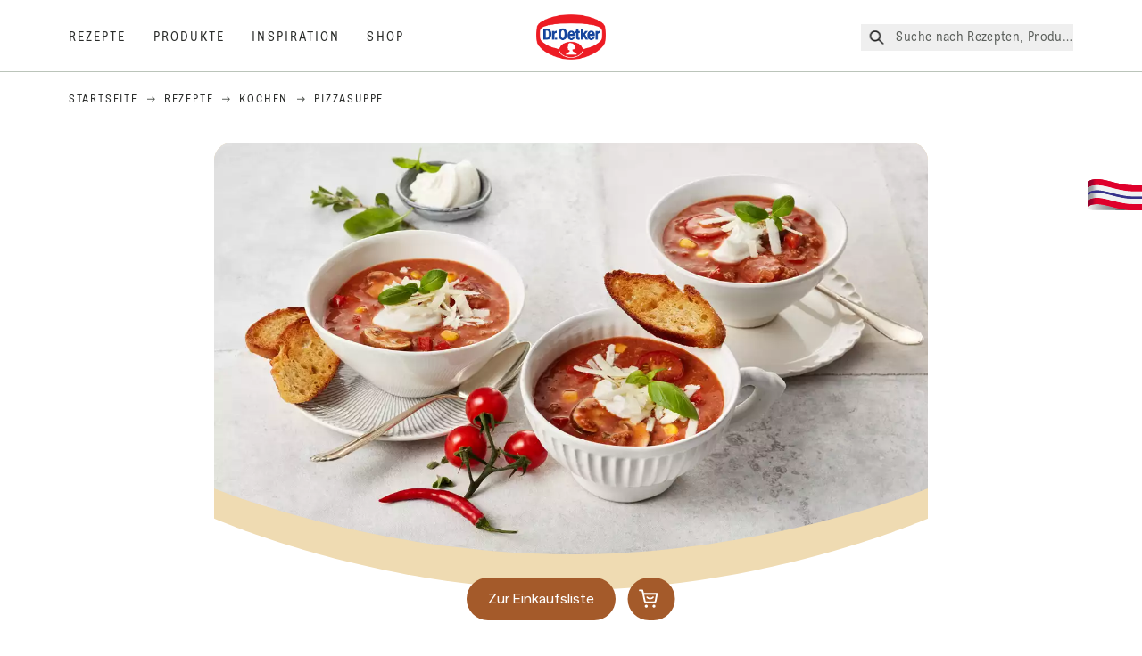

--- FILE ---
content_type: text/html; charset=utf-8
request_url: https://www.oetker.de/rezepte/r/pizzasuppe
body_size: 104116
content:
<!DOCTYPE html><html lang="de"><head><meta charSet="utf-8" data-next-head=""/><meta name="viewport" content="width=device-width" data-next-head=""/><title data-next-head="">Pizzasuppe Rezept | Dr. Oetker</title><meta name="robots" content="index,follow" data-next-head=""/><meta name="description" content="Pizzasuppe Rezepte:
  Mit diesem Rezept gelingt herzhafte Pizzasuppe ganz einfach. Pizza Suppe lässt sich einfach vorbereiten und ist eine leckere Idee für die nächste Party. | Dr. Oetker" data-next-head=""/><meta property="og:title" content="Pizzasuppe Rezept | Dr. Oetker" data-next-head=""/><meta property="og:description" content="Pizzasuppe Rezepte:
  Mit diesem Rezept gelingt herzhafte Pizzasuppe ganz einfach. Pizza Suppe lässt sich einfach vorbereiten und ist eine leckere Idee für die nächste Party. | Dr. Oetker" data-next-head=""/><meta property="og:url" content="https://www.oetker.de/rezepte/r/pizzasuppe" data-next-head=""/><meta property="og:type" content="website" data-next-head=""/><meta property="og:image" content="https://recipesblob.oetker.de/assets/c7f15b1ca02c43a0b6030385332aea60/1272x764/pizzasuppe-qf-6193.jpg" data-next-head=""/><meta property="og:image:width" content="1272" data-next-head=""/><meta property="og:image:height" content="764" data-next-head=""/><meta property="og:locale" content="de_DE" data-next-head=""/><meta property="og:site_name" content="Dr. Oetker" data-next-head=""/><link rel="canonical" href="https://www.oetker.de/rezepte/r/pizzasuppe" data-next-head=""/><link rel="icon" href="https://eu-central-1-droetker.graphassets.com/AVtdz8Pl3QxerK0kYX32fz/nMK9tQKiRECSGk6ioNRW" data-next-head=""/><link rel="apple-touch-icon" href="https://eu-central-1-droetker.graphassets.com/AVtdz8Pl3QxerK0kYX32fz/YhYgw7B4SqarLUQFRLHG" data-next-head=""/><link rel="preload" href="/assets/hygraph/AVtdz8Pl3QxerK0kYX32fz/2A6BCFSQn2gbCfXHZ75U" as="image" data-next-head=""/><meta name="google-site-verification" content="0Sv_kszJ_p28O4fqOcGJ8KdKEZjH20fnrGzpzHE6z7s"/><link rel="preload" href="/_next/static/css/85d7eb65b36e73d8.css" as="style"/><link rel="preload" href="/_next/static/css/5a1ad3a6193b5da2.css" as="style"/><link rel="preload" href="/_next/static/css/8558076c5436e08f.css" as="style"/><link rel="preload" href="/_next/static/css/269b391d7cfa6943.css" as="style"/><link rel="preload" as="image" imageSrcSet="/assets/hygraph/AVtdz8Pl3QxerK0kYX32fz/compress=metadata:true/quality=value:75/output=format:webp/resize=width:320/cmhck6mld6fon07ukr207t99f?opt 640w, /assets/hygraph/AVtdz8Pl3QxerK0kYX32fz/compress=metadata:true/quality=value:75/output=format:webp/resize=width:320/cmhck6mld6fon07ukr207t99f?opt 1024w, /assets/hygraph/AVtdz8Pl3QxerK0kYX32fz/compress=metadata:true/quality=value:75/output=format:webp/resize=width:320/cmhck6mld6fon07ukr207t99f?opt 1920w" imageSizes="(max-width: 768px) 33vw, (max-width: 1200px) 50vw, 100vw" data-next-head=""/><link rel="preload" as="image" imageSrcSet="/assets/recipes/assets/c7f15b1ca02c43a0b6030385332aea60/1272x764/pizzasuppe-qf-6193.webp 640w, /assets/recipes/assets/c7f15b1ca02c43a0b6030385332aea60/1272x764/pizzasuppe-qf-6193.webp 1024w, /assets/recipes/assets/c7f15b1ca02c43a0b6030385332aea60/1272x764/pizzasuppe-qf-6193.webp 1920w" imageSizes="(max-width: 768px) 33vw, (max-width: 1200px) 50vw, 100vw" data-next-head=""/><link rel="stylesheet" href="/_next/static/css/85d7eb65b36e73d8.css" data-n-g=""/><link rel="stylesheet" href="/_next/static/css/5a1ad3a6193b5da2.css"/><link rel="stylesheet" href="/_next/static/css/8558076c5436e08f.css"/><link rel="stylesheet" href="/_next/static/css/269b391d7cfa6943.css"/><noscript data-n-css=""></noscript><script defer="" noModule="" src="/_next/static/chunks/polyfills-42372ed130431b0a.js"></script><script src="https://privacy-proxy.usercentrics.eu/latest/uc-block.bundle.js" defer="" data-nscript="beforeInteractive"></script><script defer="" src="/_next/static/chunks/2548.292e3cea20d5c8bd.js"></script><script defer="" src="/_next/static/chunks/1654.310fcfc606810e9f.js"></script><script defer="" src="/_next/static/chunks/1241.a341af0a4a90fcef.js"></script><script defer="" src="/_next/static/chunks/1116.3e0cc1793eeef726.js"></script><script defer="" src="/_next/static/chunks/9040.2c2e3ede26296554.js"></script><script defer="" src="/_next/static/chunks/5970.8b7e1367dd32741c.js"></script><script defer="" src="/_next/static/chunks/7957.709ef91b132c674e.js"></script><script defer="" src="/_next/static/chunks/8614.677268dc856b7bf4.js"></script><script defer="" src="/_next/static/chunks/7013.9eb828aa1b1c45e5.js"></script><script defer="" src="/_next/static/chunks/3556.64e7b34f6a0a36b7.js"></script><script defer="" src="/_next/static/chunks/6700.0b0d8ebb5c9f8092.js"></script><script defer="" src="/_next/static/chunks/8939.5283a781fab5f069.js"></script><script defer="" src="/_next/static/chunks/7930.90167c301d970248.js"></script><script defer="" src="/_next/static/chunks/7191.ae0d1fca68e85ae2.js"></script><script defer="" src="/_next/static/chunks/4809-7f0da6631f9384af.js"></script><script defer="" src="/_next/static/chunks/757.c91b27be6fa18196.js"></script><script defer="" src="/_next/static/chunks/6239.741098a71f95918d.js"></script><script defer="" src="/_next/static/chunks/3321.2bb5d7c3e98133e5.js"></script><script defer="" src="/_next/static/chunks/3266-2dea26e18201b2b2.js"></script><script defer="" src="/_next/static/chunks/6564-635fd42934697eae.js"></script><script defer="" src="/_next/static/chunks/5826.636e32e2a8b7599c.js"></script><script defer="" src="/_next/static/chunks/2642.8d43e5688e85bd4b.js"></script><script defer="" src="/_next/static/chunks/9572.1d0559c361ef1359.js"></script><script defer="" src="/_next/static/chunks/3691.6fdbb2a031a76f21.js"></script><script defer="" src="/_next/static/chunks/6221-d374e2d465136e8b.js"></script><script defer="" src="/_next/static/chunks/59.0355906010435d4a.js"></script><script defer="" src="/_next/static/chunks/9608.637c6db3194a659b.js"></script><script defer="" src="/_next/static/chunks/4627.938d8f0e296f90c7.js"></script><script defer="" src="/_next/static/chunks/3905.15087124cdb2d676.js"></script><script defer="" src="/_next/static/chunks/1408.300180bc523a552d.js"></script><script defer="" src="/_next/static/chunks/2639.02c305b0618bf637.js"></script><script defer="" src="/_next/static/chunks/6129.7d6e9095bb147a56.js"></script><script defer="" src="/_next/static/chunks/5231.05bfdb9559e03189.js"></script><script defer="" src="/_next/static/chunks/4784.89ce8446c7b7e4aa.js"></script><script src="/_next/static/chunks/webpack-6d4dc97efc319005.js" defer=""></script><script src="/_next/static/chunks/framework-02167c0e55378b6a.js" defer=""></script><script src="/_next/static/chunks/main-6f0d6e183936e091.js" defer=""></script><script src="/_next/static/chunks/pages/_app-bda7e5c459113c77.js" defer=""></script><script src="/_next/static/chunks/5028-f9104b787d304abb.js" defer=""></script><script src="/_next/static/chunks/6823-08868ba76a28bcb6.js" defer=""></script><script src="/_next/static/chunks/1186-41496cb623c1ffea.js" defer=""></script><script src="/_next/static/chunks/1716-606d374ff0149a8b.js" defer=""></script><script src="/_next/static/chunks/1040-6d99cb29dd20cc23.js" defer=""></script><script src="/_next/static/chunks/8823-1b1f5d42a0c825d3.js" defer=""></script><script src="/_next/static/chunks/7110-2e5808047ced3f14.js" defer=""></script><script src="/_next/static/chunks/8851-714de3639355ce9f.js" defer=""></script><script src="/_next/static/chunks/2326-74c3af5f9245f293.js" defer=""></script><script src="/_next/static/chunks/2238-0ea63580e1c2f254.js" defer=""></script><script src="/_next/static/chunks/7517-ddc234517cb2e636.js" defer=""></script><script src="/_next/static/chunks/1461-c682d87b6791a896.js" defer=""></script><script src="/_next/static/chunks/8522-f55975a68249b79a.js" defer=""></script><script src="/_next/static/chunks/pages/recipes/r/%5Bslug%5D-95d0a70215ee5720.js" defer=""></script><script src="/_next/static/local/_buildManifest.js" defer=""></script><script src="/_next/static/local/_ssgManifest.js" defer=""></script><style id="__jsx-364258379">:root{--font-neutral:'MomentsText', 'MomentsText Fallback';--font-primary:'MomentsDisplay', 'MomentsDisplay Fallback';--font-secondary:'AugustScript', 'AugustScript Fallback'}</style></head><body class="relative"><link rel="preload" as="image" imageSrcSet="/assets/recipes/assets/c7f15b1ca02c43a0b6030385332aea60/1272x764/pizzasuppe-qf-6193.webp 640w, /assets/recipes/assets/c7f15b1ca02c43a0b6030385332aea60/1272x764/pizzasuppe-qf-6193.webp 1024w, /assets/recipes/assets/c7f15b1ca02c43a0b6030385332aea60/1272x764/pizzasuppe-qf-6193.webp 1920w" imageSizes="(max-width: 768px) 33vw, (max-width: 1200px) 50vw, 100vw"/><link rel="preload" as="image" imageSrcSet="/assets/hygraph/AVtdz8Pl3QxerK0kYX32fz/compress=metadata:true/quality=value:75/output=format:webp/resize=width:320/cmhck6mld6fon07ukr207t99f?opt 640w, /assets/hygraph/AVtdz8Pl3QxerK0kYX32fz/compress=metadata:true/quality=value:75/output=format:webp/resize=width:320/cmhck6mld6fon07ukr207t99f?opt 1024w, /assets/hygraph/AVtdz8Pl3QxerK0kYX32fz/compress=metadata:true/quality=value:75/output=format:webp/resize=width:320/cmhck6mld6fon07ukr207t99f?opt 1920w" imageSizes="(max-width: 768px) 33vw, (max-width: 1200px) 50vw, 100vw"/><link rel="preload" as="image" href="/assets/hygraph/AVtdz8Pl3QxerK0kYX32fz/2A6BCFSQn2gbCfXHZ75U"/><div id="__next"><div class=""><style>
    #nprogress {
      pointer-events: none;
    }
    #nprogress .bar {
      background: #29D;
      position: fixed;
      z-index: 9999;
      top: 0;
      left: 0;
      width: 100%;
      height: 3px;
    }
    #nprogress .peg {
      display: block;
      position: absolute;
      right: 0px;
      width: 100px;
      height: 100%;
      box-shadow: 0 0 10px #29D, 0 0 5px #29D;
      opacity: 1;
      -webkit-transform: rotate(3deg) translate(0px, -4px);
      -ms-transform: rotate(3deg) translate(0px, -4px);
      transform: rotate(3deg) translate(0px, -4px);
    }
    #nprogress .spinner {
      display: block;
      position: fixed;
      z-index: 1031;
      top: 15px;
      right: 15px;
    }
    #nprogress .spinner-icon {
      width: 18px;
      height: 18px;
      box-sizing: border-box;
      border: solid 2px transparent;
      border-top-color: #29D;
      border-left-color: #29D;
      border-radius: 50%;
      -webkit-animation: nprogresss-spinner 400ms linear infinite;
      animation: nprogress-spinner 400ms linear infinite;
    }
    .nprogress-custom-parent {
      overflow: hidden;
      position: relative;
    }
    .nprogress-custom-parent #nprogress .spinner,
    .nprogress-custom-parent #nprogress .bar {
      position: absolute;
    }
    @-webkit-keyframes nprogress-spinner {
      0% {
        -webkit-transform: rotate(0deg);
      }
      100% {
        -webkit-transform: rotate(360deg);
      }
    }
    @keyframes nprogress-spinner {
      0% {
        transform: rotate(0deg);
      }
      100% {
        transform: rotate(360deg);
      }
    }
  </style><a href="https://www.oetker.de/hilfe/kontakt"><div class="cursor-pointer fixed top-[38px] right-[8px] z-21 -rotate-90 w-[51px] h-[30px] md:w-[61px] md:h-[36px] md:right-0 md:top-[200px] md:rotate-0 transform print:hidden"><img alt="Flag" loading="lazy" width="61" height="36" decoding="async" data-nimg="1" style="color:transparent" srcSet="/_next/static/media/tab.f43c6126.svg?w=64&amp;q=75 1x, /_next/static/media/tab.f43c6126.svg?w=128&amp;q=75 2x" src="/_next/static/media/tab.f43c6126.svg?w=128&amp;q=75"/></div></a><div class="sc-65d476a3-0 eyXIwc sticky top-0 z-50 bg-white h-header print:hidden"></div><div class="max-w-6xl mx-auto"><script id="happycart-data" type="application/json">{"recipe_id":"dr-oetker-de-cec181e5948c4a98bbb48819748a48a9","name":"Pizzasuppe","description":"Mit diesem Rezept gelingt herzhafte Pizzasuppe ganz einfach. Pizza Suppe lässt sich einfach vorbereiten und ist eine leckere Idee für die nächste Party.","image":"https://recipesblob.oetker.de/assets/c7f15b1ca02c43a0b6030385332aea60/1272x764/pizzasuppe-qf-6193.jpg","servings":8,"serving_type":"PORTION","ingredient_groups":[{"id":"ee1104a9724149b385c2ec54ba574ae6","name":"Zutaten","order":0,"ingredients":[{"id":"23718e1d443942b5a7cf1475f01d641c","order":0,"amount":"100","unit":"Gramm","prefix":null,"name":"Zwiebeln","suffix":null,"optional":false},{"id":"44c5efc593dd4eeea8b59559612233a3","order":1,"amount":"1","unit":"Stück","prefix":null,"name":"Knoblauchzehe","suffix":null,"optional":false},{"id":"60f63c5a0ad24de096558d38bf037494","order":2,"amount":"200","unit":"Gramm","prefix":null,"name":"Champignons","suffix":null,"optional":false},{"id":"1eda4bdb0e5642a79ff9356ad1d3c2ba","order":3,"amount":"600","unit":"Gramm","prefix":null,"name":"rote Paprikaschoten","suffix":null,"optional":false},{"id":"085581f0744a420caade679c70440b0c","order":4,"amount":"0.5","unit":"Stück","prefix":null,"name":"kleine rote Chilischote","suffix":null,"optional":false},{"id":"f889b4ff27b6468383c814b8c24b5607","order":5,"amount":"140","unit":"Gramm","prefix":null,"name":"Mais (Abtropfgew.)","suffix":null,"optional":false},{"id":"54f57c2bccb84c12845b60770c85e5a3","order":6,"amount":"2","unit":"Esslöffel","prefix":null,"name":"Speiseöl, z. B. Sonnenblumenöl","suffix":null,"optional":false},{"id":"d62407daf519464fb578cac72d9ebc0b","order":7,"amount":"500","unit":"Gramm","prefix":null,"name":"Hackfleisch (halb und halb)","suffix":null,"optional":false},{"id":"e6e64c77bdcc41718e0116eb688d01f7","order":8,"amount":"1","unit":"Teelöffel","prefix":null,"name":"Salz","suffix":null,"optional":false},{"id":"351809a2ed9e4f51a17d3a675abe936f","order":9,"amount":"1","unit":"Ohne","prefix":null,"name":"frisch gemahlener Pfeffer","suffix":null,"optional":false},{"id":"82dea4956afc4247b4c9bd850d43ad2c","order":10,"amount":"1","unit":"Teelöffel","prefix":null,"name":"Paprikapulver edelsüß","suffix":null,"optional":false},{"id":"49abeef743f64a23832e41d80dcdad3f","order":11,"amount":"1","unit":"Teelöffel","prefix":null,"name":"Oregano","suffix":null,"optional":false},{"id":"312d4efc081b471f8a093dfe4d9533ff","order":12,"amount":"1","unit":"Esslöffel","prefix":null,"name":"Tomatenmark","suffix":null,"optional":false},{"id":"c7d95e1e960a4a2b8687520e7378f221","order":13,"amount":"400","unit":"Gramm","prefix":null,"name":"passierte Tomaten","suffix":null,"optional":false},{"id":"9759a1f8805d4db28349ead9d5a1546d","order":14,"amount":"500","unit":"Milliliter","prefix":null,"name":"Fleischbrühe","suffix":null,"optional":false},{"id":"ff9c361e82ba4a5cbdd00cf979d55b87","order":15,"amount":"100","unit":"Gramm","prefix":null,"name":"Cocktailtomaten","suffix":null,"optional":false},{"id":"bf42a3a816bc4dfeb7b87fda5460c087","order":16,"amount":"200","unit":"Gramm","prefix":null,"name":"Sahne- oder Kräuterschmelzkäse","suffix":null,"optional":false},{"id":"b315f3015abb496a98968763688be917","order":17,"amount":"75","unit":"Gramm","prefix":null,"name":"Dr. Oetker Crème fraîche Classic","suffix":null,"optional":false}]},{"id":"8293bc7cf28a464eabc9c50b83c79ba7","name":"Topping","order":1,"ingredients":[{"id":"916545d44cbd4accaa6f417e111fb732","order":0,"amount":"50","unit":"Gramm","prefix":null,"name":"gehobelter Parmesan","suffix":null,"optional":false},{"id":"6353335e43bd43f3aa02d75cfcec5bc9","order":1,"amount":"1","unit":"Ohne","prefix":null,"name":"Basilikum","suffix":null,"optional":false}]}]}</script><div itemScope="" itemType="https://schema.org/Recipe" class="max-w-6xl mx-auto print:hidden"><meta itemProp="author" content="Dr. Oetker"/><meta itemProp="image" content="/assets/recipes/assets/c7f15b1ca02c43a0b6030385332aea60/1272x764/pizzasuppe-qf-6193.webp"/><div class="relative"><nav itemScope="" itemType="https://schema.org/BreadcrumbList" data-print="hide" role="navigation" aria-label="Breadcrumb"><ol class="z-45 w-full bg-none md:pt-6 pt-22px pl-20px flex justify-start items-center md:px-small md:flex-wrap md:items-start md:content-start md:h-14 md:flex md:mb-22px bg-breadcrumbs-light absolute"><li itemProp="itemListElement" itemScope="" itemType="https://schema.org/ListItem" class="hidden md:flex ml-0 p-0 before:content-none"><a href="https://www.oetker.de/"><div class="hover:after:w-[98%] hover:after:left-[1%] focus:after:w-[98%] focus:after:left-[1%] relative after:content-[&#x27;&#x27;] after:absolute after:block after:w-[0%] after:transition-all after:duration-[0.5s] after:border-b-white after:border-b after:border-solid after:left-2/4 after:-bottom-px text-darkgray after:border-b-black cursor-pointer" itemProp="item"><div class="m-0 p-0 block text-style-leadxs whitespace-no-wrap" itemProp="name">Startseite</div></div></a><meta itemProp="position" content="1"/></li><li itemProp="itemListElement" itemScope="" itemType="https://schema.org/ListItem" class="hidden md:flex ml-0 p-0 before:content-none"><div class="transform rotate-180 origin-center mx-2.5 flex items-start md:transform-none mt-1"><svg width="9" height="7" viewBox="0 0 9 7" fill="none" xmlns="http://www.w3.org/2000/svg"><path d="M5.76172 0.515625L5.37109 0.90625C5.29297 1.00391 5.29297 1.14062 5.39062 1.23828L6.95312 2.74219H0.234375C0.0976562 2.74219 0 2.85938 0 2.97656V3.52344C0 3.66016 0.0976562 3.75781 0.234375 3.75781H6.95312L5.39062 5.28125C5.29297 5.37891 5.29297 5.51562 5.37109 5.61328L5.76172 6.00391C5.85938 6.08203 5.99609 6.08203 6.09375 6.00391L8.67188 3.42578C8.75 3.32812 8.75 3.19141 8.67188 3.09375L6.09375 0.515625C5.99609 0.4375 5.85938 0.4375 5.76172 0.515625Z" fill="#5A5E5A"></path></svg></div><a href="https://www.oetker.de/rezepte"><div class="hover:after:w-[98%] hover:after:left-[1%] focus:after:w-[98%] focus:after:left-[1%] relative after:content-[&#x27;&#x27;] after:absolute after:block after:w-[0%] after:transition-all after:duration-[0.5s] after:border-b-white after:border-b after:border-solid after:left-2/4 after:-bottom-px text-darkgray after:border-b-black cursor-pointer" itemProp="item"><div class="m-0 p-0 block text-style-leadxs whitespace-no-wrap" itemProp="name">Rezepte</div></div></a><meta itemProp="position" content="2"/></li><li itemProp="itemListElement" itemScope="" itemType="https://schema.org/ListItem" class="hidden md:flex ml-0 p-0 before:content-none"><div class="transform rotate-180 origin-center mx-2.5 flex items-start md:transform-none mt-1"><svg width="9" height="7" viewBox="0 0 9 7" fill="none" xmlns="http://www.w3.org/2000/svg"><path d="M5.76172 0.515625L5.37109 0.90625C5.29297 1.00391 5.29297 1.14062 5.39062 1.23828L6.95312 2.74219H0.234375C0.0976562 2.74219 0 2.85938 0 2.97656V3.52344C0 3.66016 0.0976562 3.75781 0.234375 3.75781H6.95312L5.39062 5.28125C5.29297 5.37891 5.29297 5.51562 5.37109 5.61328L5.76172 6.00391C5.85938 6.08203 5.99609 6.08203 6.09375 6.00391L8.67188 3.42578C8.75 3.32812 8.75 3.19141 8.67188 3.09375L6.09375 0.515625C5.99609 0.4375 5.85938 0.4375 5.76172 0.515625Z" fill="#5A5E5A"></path></svg></div><a href="https://www.oetker.de/rezepte/c/kochen"><div class="hover:after:w-[98%] hover:after:left-[1%] focus:after:w-[98%] focus:after:left-[1%] relative after:content-[&#x27;&#x27;] after:absolute after:block after:w-[0%] after:transition-all after:duration-[0.5s] after:border-b-white after:border-b after:border-solid after:left-2/4 after:-bottom-px text-darkgray after:border-b-black cursor-pointer" itemProp="item"><div class="m-0 p-0 block text-style-leadxs whitespace-no-wrap" itemProp="name">Kochen</div></div></a><meta itemProp="position" content="3"/></li><li itemProp="itemListElement" itemScope="" itemType="https://schema.org/ListItem" class="hidden md:flex ml-0 p-0 before:content-none"><div class="transform rotate-180 origin-center mx-2.5 flex items-start md:transform-none mt-1"><svg width="9" height="7" viewBox="0 0 9 7" fill="none" xmlns="http://www.w3.org/2000/svg"><path d="M5.76172 0.515625L5.37109 0.90625C5.29297 1.00391 5.29297 1.14062 5.39062 1.23828L6.95312 2.74219H0.234375C0.0976562 2.74219 0 2.85938 0 2.97656V3.52344C0 3.66016 0.0976562 3.75781 0.234375 3.75781H6.95312L5.39062 5.28125C5.29297 5.37891 5.29297 5.51562 5.37109 5.61328L5.76172 6.00391C5.85938 6.08203 5.99609 6.08203 6.09375 6.00391L8.67188 3.42578C8.75 3.32812 8.75 3.19141 8.67188 3.09375L6.09375 0.515625C5.99609 0.4375 5.85938 0.4375 5.76172 0.515625Z" fill="#5A5E5A"></path></svg></div><div class="hover:after:w-[98%] hover:after:left-[1%] focus:after:w-[98%] focus:after:left-[1%] relative after:content-[&#x27;&#x27;] after:absolute after:block after:w-[0%] after:transition-all after:duration-[0.5s] after:border-b-white after:border-b after:border-solid after:left-2/4 after:-bottom-px text-darkgray after:border-b-black after:hidden cursor-default" itemProp="item"><div class="m-0 p-0 block text-style-leadxs whitespace-no-wrap font-medium mb-4" itemProp="name">Pizzasuppe</div></div><meta itemProp="position" content="4"/></li><li itemProp="itemListElement" itemScope="" itemType="https://schema.org/ListItem" class="flex md:hidden ml-0 p-0 before:content-none"><div class="transform rotate-180 origin-center mx-2.5 flex items-start md:transform-none mt-1"><svg width="9" height="7" viewBox="0 0 9 7" fill="none" xmlns="http://www.w3.org/2000/svg"><path d="M5.76172 0.515625L5.37109 0.90625C5.29297 1.00391 5.29297 1.14062 5.39062 1.23828L6.95312 2.74219H0.234375C0.0976562 2.74219 0 2.85938 0 2.97656V3.52344C0 3.66016 0.0976562 3.75781 0.234375 3.75781H6.95312L5.39062 5.28125C5.29297 5.37891 5.29297 5.51562 5.37109 5.61328L5.76172 6.00391C5.85938 6.08203 5.99609 6.08203 6.09375 6.00391L8.67188 3.42578C8.75 3.32812 8.75 3.19141 8.67188 3.09375L6.09375 0.515625C5.99609 0.4375 5.85938 0.4375 5.76172 0.515625Z" fill="#5A5E5A"></path></svg></div><a href="https://www.oetker.de/rezepte/c/kochen"><div class="hover:after:w-[98%] hover:after:left-[1%] focus:after:w-[98%] focus:after:left-[1%] relative after:content-[&#x27;&#x27;] after:absolute after:block after:w-[0%] after:transition-all after:duration-[0.5s] after:border-b-white after:border-b after:border-solid after:left-2/4 after:-bottom-px text-darkgray after:border-b-black cursor-pointer" itemProp="item"><div class="m-0 p-0 block text-style-leadxs whitespace-no-wrap font-medium mb-4" itemProp="name">Kochen</div></div></a><meta itemProp="position" content="4"/></li></ol></nav></div><div class="absolute z-10 right-5 hidden md:block top-20 md:top-11" data-print="hide"><div id="social-sharing" class="w-min"><div class="p-b-1.5 w-[200px] flex flex-row-reverse select-none"><div class="iconShare inline-block cursor-pointer" role="button" tabindex="0" aria-label="Share"><svg xmlns="http://www.w3.org/2000/svg" fill="none" height="40" viewBox="0 0 40 40" width="40"><ellipse cx="20" cy="20" fill="#fff" rx="20" ry="20" transform="matrix(0 -1 1 0 0 40)"></ellipse><circle cx="20" cy="20" r="14.5" stroke="#292b29"></circle><path d="m23.0458 22.1367c-.6289 0-1.2031.2188-1.6406.5742l-2.8164-1.75c.0273-.1367.082-.4101.082-.5742 0-.1367-.0547-.4101-.082-.5469l2.8164-1.75c.4375.3555 1.0117.5469 1.6406.5469 1.4492 0 2.625-1.1484 2.625-2.625 0-1.4492-1.1758-2.625-2.625-2.625-1.4766 0-2.625 1.1758-2.625 2.625 0 .2188 0 .4102.0547.5742l-2.8164 1.75c-.4375-.3554-1.0117-.5742-1.6133-.5742-1.4766 0-2.625 1.1758-2.625 2.625 0 1.4766 1.1484 2.625 2.625 2.625.6016 0 1.1758-.1914 1.6133-.5469l2.8164 1.75c-.0273.1368-.0547.4102-.0547.5469 0 1.4766 1.1484 2.625 2.625 2.625 1.4492 0 2.625-1.1484 2.625-2.625 0-1.4492-1.1758-2.625-2.625-2.625z" fill="#292b29"></path></svg></div></div></div></div><div role="presentation" class="grid grid-cols-16 relative"><div class="md:mb-20 sc-76d7acd8-0 eeDmzR curve-mask-bottom"><div class="curve-mask-bottom"><div class="bg-center bg-cover w-full overflow-hidden items-center flex-col relative"><div class="relative w-full h-0 pb-[calc(50%+62px)]"><div class="w-full h-full absolute left-0 [&amp;_img]:h-full"><div class="relative w-full h-full "><img alt="Pizzasuppe in weißen Schalen mit roter, cremiger Basis, Mais, Pilzen, Käse und Basilikum, daneben geröstetes Brot, Cherry-Tomaten und Chili" width="1920" height="800" decoding="async" data-nimg="1" class="bg-cover  [@media(min-width:768px)]:block " style="color:transparent" sizes="(max-width: 768px) 33vw, (max-width: 1200px) 50vw, 100vw" srcSet="/assets/recipes/assets/c7f15b1ca02c43a0b6030385332aea60/1272x764/pizzasuppe-qf-6193.webp 640w, /assets/recipes/assets/c7f15b1ca02c43a0b6030385332aea60/1272x764/pizzasuppe-qf-6193.webp 1024w, /assets/recipes/assets/c7f15b1ca02c43a0b6030385332aea60/1272x764/pizzasuppe-qf-6193.webp 1920w" src="/assets/recipes/assets/c7f15b1ca02c43a0b6030385332aea60/1272x764/pizzasuppe-qf-6193.webp"/></div></div></div></div></div></div></div><div style="cursor:url(&quot;data:image/svg+xml,%3Csvg width=&#x27;60&#x27; height=&#x27;60&#x27; viewBox=&#x27;0 0 60 60&#x27; fill=&#x27;none&#x27; xmlns=&#x27;http://www.w3.org/2000/svg&#x27;%3E%3Ccircle cx=&#x27;30&#x27; cy=&#x27;30&#x27; r=&#x27;30&#x27; fill=&#x27;%23A45A2A&#x27;/%3E%3Cpath d=&#x27;M29.6883 21.3281C29.6883 21.3281 29.6883 32.0081 29.6883 37.8281M29.6883 37.8281C29.6883 35.1668 32.1755 31.9733 34.9385 31.9733M29.6883 37.8281C29.6883 35.1668 27.2016 31.9733 24.4385 31.9733&#x27; stroke=&#x27;%23FFFFFF&#x27; stroke-linecap=&#x27;square&#x27;/%3E%3Cpath d=&#x27;M31.9249 7.11629L34.253 8.64937C35.0631 9.18282 36.0238 9.44025 36.9921 9.38331L39.7748 9.21966C41.1709 9.13755 42.4819 9.89445 43.1089 11.1446L44.3585 13.6363C44.7933 14.5033 45.4967 15.2067 46.3637 15.6415L48.8554 16.8911C50.1055 17.5181 50.8625 18.8291 50.7803 20.2252L50.6167 23.0079C50.5597 23.9762 50.8172 24.9369 51.3506 25.747L52.8837 28.0751C53.6529 29.2431 53.6529 30.7569 52.8837 31.9249L51.3506 34.253C50.8172 35.0631 50.5597 36.0238 50.6167 36.9921L50.7803 39.7748C50.8625 41.1709 50.1056 42.4819 48.8554 43.1089L46.3637 44.3585C45.4967 44.7933 44.7933 45.4967 44.3585 46.3637L43.1089 48.8554C42.4819 50.1055 41.1709 50.8625 39.7748 50.7803L36.9921 50.6167C36.0238 50.5597 35.0631 50.8172 34.253 51.3506L31.9249 52.8837C30.7569 53.6529 29.2431 53.6529 28.0751 52.8837L25.747 51.3506C24.9369 50.8172 23.9762 50.5597 23.0079 50.6167L20.2252 50.7803C18.8291 50.8625 17.5181 50.1055 16.8911 48.8554L15.6415 46.3637C15.2067 45.4967 14.5033 44.7933 13.6363 44.3585L11.1446 43.1089C9.89445 42.4819 9.13755 41.1709 9.21966 39.7748L9.38331 36.9921C9.44025 36.0238 9.18282 35.0631 8.64937 34.253L7.11629 31.9249C6.34711 30.7569 6.34711 29.2431 7.11629 28.0751L8.64937 25.747C9.18282 24.9369 9.44025 23.9762 9.38331 23.0079L9.21966 20.2252C9.13755 18.8291 9.89445 17.5181 11.1446 16.8911L13.6363 15.6415C14.5033 15.2067 15.2067 14.5033 15.6415 13.6363L16.8911 11.1446C17.5181 9.89445 18.8291 9.13755 20.2252 9.21966L23.0079 9.38331C23.9762 9.44025 24.9369 9.18282 25.747 8.64937L28.0751 7.11629C29.2431 6.34711 30.7569 6.34711 31.9249 7.11629Z&#x27; stroke=&#x27;%23FFFFFF&#x27; stroke-linejoin=&#x27;round&#x27;/%3E%3C/svg%3E%0A&quot;)      32 32,   pointer" class="pt-2.5 md:pt-11 w-auto flex justify-center text-center uppercase text-dark-brown" role="button" tabindex="0" aria-label="Scroll down"><svg class="relative -mt-11 md:hidden print:hidden" width="40" height="40" viewBox="0 0 40 40" fill="none" xmlns="http://www.w3.org/2000/svg"><circle cx="20" cy="20" r="20" fill="#A45A2A"></circle><path d="M19.7929 14.2188C19.7929 14.2188 19.7929 21.3387 19.7929 25.2188M19.7929 25.2188C19.7929 23.4446 21.451 21.3155 23.293 21.3155M19.7929 25.2188C19.7929 23.4446 18.1351 21.3155 16.293 21.3155" stroke="#ffffff" stroke-linecap="square"></path><path d="M34.338 17.626L34.7556 17.351L34.338 17.626L34.6337 18.0751C35.4029 19.2431 35.4029 20.7569 34.6337 21.9249L34.338 22.374C33.8046 23.1841 33.5471 24.1448 33.6041 25.1131L33.6356 25.6498C33.7177 27.0459 32.9608 28.3569 31.7107 28.9839L31.2301 29.2249C30.3631 29.6597 29.6597 30.3631 29.2249 31.2301L28.9839 31.7107C28.3569 32.9608 27.0459 33.7177 25.6498 33.6356L25.1131 33.6041C24.1448 33.5471 23.1841 33.8046 22.374 34.338L21.9249 34.6337C20.7569 35.4029 19.2431 35.4029 18.0751 34.6337L17.626 34.338L17.351 34.7556L17.626 34.338C16.8159 33.8046 15.8552 33.5471 14.8869 33.6041L14.3502 33.6356C12.9541 33.7177 11.6431 32.9608 11.0161 31.7107L10.7751 31.2301C10.3403 30.3631 9.63693 29.6597 8.7699 29.2249L8.2893 28.9839C7.03916 28.3569 6.28226 27.0459 6.36436 25.6498L6.39593 25.1131C6.45288 24.1448 6.19544 23.1841 5.66199 22.374L5.36629 21.9249C4.59711 20.7569 4.59711 19.2431 5.36629 18.0751L5.66199 17.626C6.19544 16.8159 6.45288 15.8552 6.39593 14.8869L6.36436 14.3502C6.28226 12.9541 7.03916 11.6431 8.2893 11.0161L8.7699 10.7751C9.63693 10.3403 10.3403 9.63693 10.7751 8.7699L11.0161 8.2893C11.6431 7.03916 12.9541 6.28226 14.3502 6.36436L14.8869 6.39593C15.8552 6.45288 16.8159 6.19544 17.626 5.66199L18.0751 5.36629C19.2431 4.59711 20.7569 4.59711 21.9249 5.36629L22.374 5.66199C23.1841 6.19544 24.1448 6.45288 25.1131 6.39593L25.6498 6.36436C27.0459 6.28226 28.3569 7.03916 28.9839 8.2893L29.2249 8.7699C29.6597 9.63693 30.3631 10.3403 31.2301 10.7751L31.7107 11.0161C32.9608 11.6431 33.7177 12.9541 33.6356 14.3502L33.6041 14.8869C33.5471 15.8552 33.8046 16.8159 34.338 17.626Z" stroke="#ffffff" stroke-linejoin="round"></path></svg></div><div class="px-small  2xl:px-medium 3xl:px-xlarge w-full"><div class="z-10 relative"><div data-print="margin-1-rem" class="mb-16 relative"><div data-print="hide" class="flex justify-center align-center leading-none mb-1 z-auto relative"><div class="align-center"><button class="block w-full" type="button"><span class="sr-only">Current rating 4.3. Click to rate.</span><div class="m-0 p-0 block text-style-leadxs flex justify-center align-center leading-4.5 md:mb-1 m-px items-center"><span aria-hidden="true" class="Star"><div class="p-1"><svg width="15" height="14" viewBox="0 0 15 14" fill="none" xmlns="http://www.w3.org/2000/svg"><path d="M6.52861 0.481803L4.75195 4.11713L0.733966 4.69112C0.0233017 4.80046 -0.250031 5.67512 0.269301 6.19445L3.13929 9.00978L2.45596 12.9731C2.34663 13.6838 3.11196 14.2304 3.74062 13.9024L7.32128 12.0164L10.8746 13.9024C11.5033 14.2304 12.2686 13.6838 12.1593 12.9731L11.4759 9.00978L14.3459 6.19445C14.8653 5.67512 14.5919 4.80046 13.8813 4.69112L9.8906 4.11713L8.08661 0.481803C7.78594 -0.146862 6.85661 -0.174195 6.52861 0.481803Z" fill="#5A5E5A"></path></svg></div></span><span aria-hidden="true" class="Star"><div class="p-1"><svg width="15" height="14" viewBox="0 0 15 14" fill="none" xmlns="http://www.w3.org/2000/svg"><path d="M6.52861 0.481803L4.75195 4.11713L0.733966 4.69112C0.0233017 4.80046 -0.250031 5.67512 0.269301 6.19445L3.13929 9.00978L2.45596 12.9731C2.34663 13.6838 3.11196 14.2304 3.74062 13.9024L7.32128 12.0164L10.8746 13.9024C11.5033 14.2304 12.2686 13.6838 12.1593 12.9731L11.4759 9.00978L14.3459 6.19445C14.8653 5.67512 14.5919 4.80046 13.8813 4.69112L9.8906 4.11713L8.08661 0.481803C7.78594 -0.146862 6.85661 -0.174195 6.52861 0.481803Z" fill="#5A5E5A"></path></svg></div></span><span aria-hidden="true" class="Star"><div class="p-1"><svg width="15" height="14" viewBox="0 0 15 14" fill="none" xmlns="http://www.w3.org/2000/svg"><path d="M6.52861 0.481803L4.75195 4.11713L0.733966 4.69112C0.0233017 4.80046 -0.250031 5.67512 0.269301 6.19445L3.13929 9.00978L2.45596 12.9731C2.34663 13.6838 3.11196 14.2304 3.74062 13.9024L7.32128 12.0164L10.8746 13.9024C11.5033 14.2304 12.2686 13.6838 12.1593 12.9731L11.4759 9.00978L14.3459 6.19445C14.8653 5.67512 14.5919 4.80046 13.8813 4.69112L9.8906 4.11713L8.08661 0.481803C7.78594 -0.146862 6.85661 -0.174195 6.52861 0.481803Z" fill="#5A5E5A"></path></svg></div></span><span aria-hidden="true" class="Star"><div class="p-1"><svg width="15" height="14" viewBox="0 0 15 14" fill="none" xmlns="http://www.w3.org/2000/svg"><path d="M6.52861 0.481803L4.75195 4.11713L0.733966 4.69112C0.0233017 4.80046 -0.250031 5.67512 0.269301 6.19445L3.13929 9.00978L2.45596 12.9731C2.34663 13.6838 3.11196 14.2304 3.74062 13.9024L7.32128 12.0164L10.8746 13.9024C11.5033 14.2304 12.2686 13.6838 12.1593 12.9731L11.4759 9.00978L14.3459 6.19445C14.8653 5.67512 14.5919 4.80046 13.8813 4.69112L9.8906 4.11713L8.08661 0.481803C7.78594 -0.146862 6.85661 -0.174195 6.52861 0.481803Z" fill="#5A5E5A"></path></svg></div></span><span aria-hidden="true" class="Star"><div class="p-1"><svg width="15" height="14" viewBox="0 0 15 14" fill="none" xmlns="http://www.w3.org/2000/svg" class="inline-block"><path d="M13.8813 4.69112L9.89061 4.11713L8.08661 0.481803C7.78595 -0.146862 6.85661 -0.174195 6.52862 0.481803L4.75195 4.11713L0.733966 4.69112C0.0233017 4.80046 -0.250031 5.67512 0.269301 6.19445L3.13929 9.00978L2.45596 12.9731C2.34663 13.6838 3.11196 14.2304 3.74062 13.9024L7.32128 12.0164L10.8746 13.9024C11.5033 14.2304 12.2686 13.6838 12.1593 12.9731L11.4759 9.00978L14.3459 6.19445C14.8653 5.67512 14.5919 4.80046 13.8813 4.69112ZM10.5193 8.68178L11.2846 13.1098L7.32128 11.0324L3.33063 13.1098L4.09596 8.68178L0.870633 5.56579L5.32595 4.90979L7.32128 0.864469L9.28927 4.90979L13.7446 5.56579L10.5193 8.68178Z" fill="#5A5E5A"></path></svg></div></span><div class="mx-1.5 md:text-sm md:leading-4.5 md:ml-2.5 md:py-0.5 float-left">4.3</div></div><div class="m-0 p-0 block text-style-lead text-center md:mb-5 mb-3 text-gray-dark">23<!-- --> <!-- -->Bewertungen</div></button></div><div itemProp="aggregateRating" itemScope="" itemType="http://schema.org/AggregateRating"><span class="hidden" itemProp="ratingValue">4</span><span class="hidden" itemProp="ratingCount">23</span><span class="hidden" itemProp="bestRating">5</span></div></div><h1 class="main-text-style-lg mb-5 text-center md:mb-8" itemProp="name">Pizzasuppe</h1><div data-print="margin-1-rem" class="flex flex-wrap justify-center align-center md:mb-8 items-center"><div class="m-0 p-0 block text-style-lead whitespace-nowrap mx-1.5 flex" itemProp="recipeYield"><svg width="18" height="18" viewBox="0 0 24 24" fill="none" xmlns="http://www.w3.org/2000/svg"><path d="M20.8889 11.5C20.6458 11.5 20.5069 11.4688 20.3681 11.4062C19.1528 8.28125 15.8889 6 12 6C8.07639 6 4.8125 8.28125 3.59722 11.4062C3.45833 11.4688 3.31944 11.5 3.11111 11.5C2.48611 11.5 2 11.9688 2 12.5C2 13.0625 2.48611 13.5 3.11111 13.5C4.22222 13.5 4.84722 13.0938 5.22917 12.8125C5.57639 12.5938 5.68056 12.5 6.0625 12.5C6.44444 12.5 6.54861 12.5938 6.89583 12.8125C7.27778 13.0938 7.90278 13.5 9.01389 13.5C10.125 13.5 10.75 13.0938 11.1667 12.8125C11.4792 12.5938 11.6181 12.5 12 12.5C12.3472 12.5 12.4861 12.5938 12.7986 12.8125C13.2153 13.0938 13.8403 13.5 14.9514 13.5C16.0625 13.5 16.6875 13.0938 17.1042 12.8125C17.4167 12.5938 17.5556 12.5 17.9028 12.5C18.2847 12.5 18.4236 12.5938 18.7361 12.8125C19.1528 13.0938 19.7778 13.5 20.8889 13.5C21.4792 13.5 22 13.0625 22 12.5C22 11.9688 21.4792 11.5 20.8889 11.5ZM9.15278 8.75L8.59722 9.75C8.49306 9.90625 8.28472 10 8.11111 10H8.07639C7.79861 10 7.52083 9.78125 7.52083 9.5C7.52083 9.4375 7.55556 9.34375 7.59028 9.28125L8.14583 8.28125C8.25 8.125 8.45833 8 8.63194 8C8.94444 8 9.22222 8.25 9.22222 8.5C9.22222 8.59375 9.1875 8.6875 9.15278 8.75ZM12.5556 9.5C12.5556 9.78125 12.2778 10 12 10C11.6875 10 11.4444 9.78125 11.4444 9.5V8.5C11.4444 8.25 11.6875 8 12 8C12.2778 8 12.5556 8.25 12.5556 8.5V9.5ZM16.1319 9.96875C16.0625 10 15.9583 10.0312 15.8542 10.0312C15.6806 10.0312 15.4722 9.90625 15.3681 9.75L14.8125 8.75C14.7778 8.6875 14.7778 8.59375 14.7778 8.53125C14.7778 8.25 15.0208 8.03125 15.3333 8.03125C15.5069 8.03125 15.7153 8.125 15.8194 8.28125L16.375 9.28125C16.4097 9.34375 16.4444 9.4375 16.4444 9.5C16.4444 9.6875 16.3056 9.875 16.1319 9.96875ZM17.4514 16.5H6.51389L5.54167 13.8438C5.125 14.0938 4.46528 14.3438 3.97917 14.4375L5.05556 17.3438C5.19444 17.7188 5.68056 18 6.13194 18H17.8333C18.2847 18 18.7708 17.7188 18.9097 17.3438L19.9861 14.4375C19.5347 14.3438 18.8403 14.0938 18.4236 13.8438L17.4514 16.5Z" fill="#292B29"></path></svg><span class="inline-block pl-1">etwa 8 Portionen</span></div><span class="sc-b240f23c-2 dwXnCb inline-block"></span><div class="m-0 p-0 block text-style-lead whitespace-nowrap mx-1.5 flex"><svg width="13" height="13" viewBox="0 0 13 13" class="inline mx-px my-0 align-baseline" fill="none" xmlns="http://www.w3.org/2000/svg"><path d="M10.25 1.25C9.82812 1.27344 9.21875 1.46094 8.89062 1.71875C8.32812 0.992188 7.48438 0.5 6.5 0.5C5.51562 0.5 4.64844 0.992188 4.08594 1.71875C3.75781 1.46094 3.14844 1.25 2.72656 1.25C1.48438 1.25 0.476562 2.25781 0.476562 3.5C0.476562 3.5 0.476562 3.5 0.5 3.5C0.5 4.48438 2 8.75 2 8.75V11.75C2 12.1719 2.32812 12.5 2.75 12.5H10.25C10.6484 12.5 11 12.1719 11 11.75V8.75C11 8.75 12.5 4.48438 12.5 3.5C12.5 2.28125 11.4688 1.25 10.25 1.25ZM3.125 11.375V9.5H9.875V11.375H3.125ZM9.92188 8.375H9.24219L9.5 5.23438V5.21094C9.5 5.11719 9.40625 5.02344 9.3125 5.02344L8.9375 5H8.91406C8.82031 5 8.75 5.07031 8.75 5.16406L8.49219 8.39844H6.85156V5.1875C6.85156 5.09375 6.75781 5 6.66406 5H6.28906C6.17188 5 6.10156 5.09375 6.10156 5.1875V8.375H4.48438L4.22656 5.16406C4.22656 5.07031 4.15625 5 4.03906 5L3.66406 5.02344C3.57031 5.02344 3.47656 5.11719 3.47656 5.21094V5.23438L3.73438 8.375H3.05469C2.375 6.42969 1.625 4.01562 1.625 3.5C1.60156 3.5 1.60156 3.5 1.60156 3.5C1.60156 2.89062 2.11719 2.39844 2.72656 2.39844C2.9375 2.39844 3.24219 2.49219 3.40625 2.60938L4.32031 3.3125L5 2.39844C5.35156 1.90625 5.89062 1.625 6.5 1.625C7.08594 1.625 7.625 1.90625 7.97656 2.39844L8.65625 3.3125L9.57031 2.60938C9.73438 2.49219 10.0391 2.39844 10.25 2.39844C10.8594 2.39844 11.375 2.89062 11.375 3.5C11.3516 4.01562 10.625 6.42969 9.92188 8.375Z" fill="#292B29"></path></svg><span class="inline-block pl-1">Gelingt leicht</span></div><span class="sc-b240f23c-2 dwXnCb inline-block"></span><div class="m-0 p-0 block text-style-lead whitespace-nowrap mx-1.5 flex"><svg width="11" height="13" viewBox="0 0 11 13" class="inline mx-px my-0 align-baseline" xmlns="http://www.w3.org/2000/svg"><path d="M9.71094 4.8125L10.25 4.29688C10.3672 4.17969 10.3672 4.01562 10.25 3.89844L9.85156 3.5C9.73438 3.38281 9.57031 3.38281 9.45312 3.5L8.96094 3.99219C8.23438 3.33594 7.32031 2.91406 6.3125 2.79688V1.625H6.96875C7.10938 1.625 7.25 1.50781 7.25 1.34375V0.78125C7.25 0.640625 7.10938 0.5 6.96875 0.5H4.53125C4.36719 0.5 4.25 0.640625 4.25 0.78125V1.34375C4.25 1.50781 4.36719 1.625 4.53125 1.625H5.1875V2.79688C2.75 3.07812 0.875 5.14062 0.875 7.625C0.875 10.3203 3.05469 12.5 5.75 12.5C8.42188 12.5 10.625 10.3203 10.625 7.625C10.625 6.59375 10.2734 5.60938 9.71094 4.8125ZM5.75 11.375C3.66406 11.375 2 9.71094 2 7.625C2 5.5625 3.66406 3.875 5.75 3.875C7.8125 3.875 9.5 5.5625 9.5 7.625C9.5 9.71094 7.8125 11.375 5.75 11.375ZM6.03125 8.75C6.17188 8.75 6.3125 8.63281 6.3125 8.46875V5.28125C6.3125 5.14062 6.17188 5 6.03125 5H5.46875C5.30469 5 5.1875 5.14062 5.1875 5.28125V8.46875C5.1875 8.63281 5.30469 8.75 5.46875 8.75H6.03125Z" fill="#292B29"></path></svg><span class="inline-block pl-1">40 Min.</span></div></div><div data-print="hide" class="flex flex-wrap justify-center mx-5 md:mb-3"></div><div class="grid  lg:grid-cols-16 md:grid-cols-16 sm:grid-cols-4 gap-20 mb-5"><div class="col-span-1 col-span-2 lg:col-span-2 md:col-span-1 sm:col-span-1  "></div><div class="col-span-1 lg:col-span-12 md:col-span-12 sm:col-span-4  "><div class="m-0 p-0 block text-style-lg text-center mb-2 tracking-sm" id="recipe-details" itemProp="description" data-print="show">Mit diesem Rezept gelingt herzhafte Pizzasuppe ganz einfach. Pizza Suppe lässt sich einfach vorbereiten und ist eine leckere Idee für die nächste Party.</div><div class="m-0 p-0 block text-style-lg text-center mb-2 tracking-sm" id="recipe-details" itemProp="description" data-print="hide">Unsere Pizzasuppe mit Hackfleisch gehört zu den leckersten Suppen überhaupt. Sie steht in 30 Minuten auf dem Tisch und lässt sich nach unserem Rezept herrlich unkompliziert zubereiten. Damit ist Omas Pizzasuppe eine leckere Idee für die nächste Party.
Im ersten Schritt das Gemüse für unsere Satt...</div><div data-print="hide" class="flex flex-wrap justify-center"><button type="button"><div class="m-0 p-0 block text-style-link text-base uppercase font-neutral my-3 mx-1 text-center">Weiterlesen  +</div></button></div><div data-print="hide" class="flex flex-wrap justify-center align-center my-8 items-center"><div class="h-px flex-grow bg-brown md:mr-5 hidden mmd:block"></div><span class="mr-3 mb-2 mmd:mb-0"><button id="plain-button" class="bg-white bg-opacity-0 border h-button rounded-full px-7 flex flex-row items-center flex-nowrap hover:shadow-md disabled:shadow-none disabled:border-0 disabled:cursor-not-allowed disabled:bg-opacity-100 focus:border-2 active:border-2 active:bg-opacity-100 active:bg-white" type="button"><div class="sm:pr-1 md:pr-2.5 flex text-black"><svg width="24" height="24" viewBox="0 0 24 24" fill="none" xmlns="http://www.w3.org/2000/svg"><path d="M15.9375 11.9688C15.5547 11.9688 15.2812 12.2695 15.2812 12.625C15.2812 13.0078 15.5547 13.2812 15.9375 13.2812C16.293 13.2812 16.5938 13.0078 16.5938 12.625C16.5938 12.2695 16.293 11.9688 15.9375 11.9688ZM16.8125 9.5625V7.48438C16.8125 7.15625 16.6484 6.80078 16.4023 6.55469L15.0078 5.16016C14.7617 4.91406 14.4062 4.75 14.0781 4.75H8.00781C7.54297 4.75 7.1875 5.16016 7.1875 5.625V9.5625C5.95703 9.5625 5 10.5469 5 11.75V15.25C5 15.4961 5.19141 15.6875 5.4375 15.6875H7.1875V18.3125C7.1875 18.5586 7.37891 18.75 7.625 18.75H16.375C16.5938 18.75 16.8125 18.5586 16.8125 18.3125V15.6875H18.5625C18.7812 15.6875 19 15.4961 19 15.25V11.75C19 10.5469 18.0156 9.5625 16.8125 9.5625ZM8.5 6.0625H13.75V7.375C13.75 7.62109 13.9414 7.8125 14.1875 7.8125H15.5V9.5625H8.5V6.0625ZM15.5 17.4375H8.5V15.6875H15.5V17.4375ZM17.6875 14.375H6.3125V11.75C6.3125 11.2852 6.69531 10.875 7.1875 10.875H16.8125C17.2773 10.875 17.6875 11.2852 17.6875 11.75V14.375Z" fill="#292B29"></path></svg></div><div class="m-0 p-0 block text-black">PDF / Drucken</div></button></span><div class="relative" role="button" tabindex="0" aria-label="Share"><button id="plain-button" class="bg-white bg-opacity-0 border h-button rounded-full px-7 flex flex-row items-center flex-nowrap hover:shadow-md disabled:shadow-none disabled:border-0 disabled:cursor-not-allowed disabled:bg-opacity-100 focus:border-2 active:border-2 active:bg-opacity-100 active:bg-white" type="button"><div class="sm:pr-1 md:pr-2.5 flex text-black"><svg width="24" height="24" viewBox="0 0 24 24" fill="none" xmlns="http://www.w3.org/2000/svg"><path d="M16 14.625C15.1875 14.625 14.4688 14.957 13.9062 15.5215L10.8438 13.4629C11.0312 12.8652 11.0312 12.168 10.8438 11.5703L13.9062 9.51172C14.4688 10.043 15.1875 10.375 16 10.375C17.6562 10.375 19 8.94727 19 7.1875C19 5.42773 17.6562 4 16 4C14.3438 4 13 5.42773 13 7.1875C13 7.51953 13.0312 7.85156 13.125 8.15039L10.0625 10.209C9.5 9.64453 8.78125 9.3125 8 9.3125C6.34375 9.3125 5 10.7402 5 12.5C5 14.2598 6.34375 15.6875 8 15.6875C8.78125 15.6875 9.5 15.3555 10.0625 14.8242L13.125 16.8828C13.0312 17.1816 13 17.5137 13 17.8125C13 19.5723 14.3438 21 16 21C17.6562 21 19 19.5723 19 17.8125C19 16.0527 17.6562 14.625 16 14.625ZM16 5.59375C16.8125 5.59375 17.5 6.32422 17.5 7.1875C17.5 8.08398 16.8125 8.78125 16 8.78125C15.1562 8.78125 14.5 8.08398 14.5 7.1875C14.5 6.32422 15.1562 5.59375 16 5.59375ZM8 14.0938C7.15625 14.0938 6.5 13.3965 6.5 12.5C6.5 11.6367 7.15625 10.9062 8 10.9062C8.8125 10.9062 9.5 11.6367 9.5 12.5C9.5 13.3965 8.8125 14.0938 8 14.0938ZM16 19.4062C15.1562 19.4062 14.5 18.709 14.5 17.8125C14.5 16.9492 15.1562 16.2188 16 16.2188C16.8125 16.2188 17.5 16.9492 17.5 17.8125C17.5 18.709 16.8125 19.4062 16 19.4062Z" fill="#292B29"></path></svg></div><div class="m-0 p-0 block text-black">Teilen</div></button></div><div class="h-px flex-grow bg-brown md:mr-5 hidden mmd:block md:ml-5"></div></div></div><div class="col-span-1 col-span-2 lg:col-span-2 md:col-span-1 sm:col-span-1  "></div></div></div></div></div><div class="relative inline-block w-full bg-light-yellow md:mt-14" data-print="hide-child"><svg xmlns="http://www.w3.org/2000/svg" viewBox="0 0 624 28" data-print="hide" class="sc-91ead4a0-7 isYbHJ"><path fill="#FDF9F4" d="M16 203C7.16344 203 0 195.837 0 187V21.351C0 21.351 143.433 -1.4836e-05 313.3 0C483.167 1.48361e-05 624 21.3511 624 21.3511V187C624 195.837 616.836 203 608 203H16Z"></path></svg><div class="sc-91ead4a0-4 eBTzSr"><div id="inner-ingredients-tab-container"><div data-print="hide" class="sc-91ead4a0-12 chDWMM"><div class="sc-91ead4a0-13 bxFubp"><div class="main-text-style-xxxs sc-91ead4a0-14 eBLKeH" role="button">Zutaten</div><div class="text-green-500 leading-6" data-print="hide-child"><svg width="4" height="5" viewBox="0 0 4 5" fill="none" xmlns="http://www.w3.org/2000/svg"><path d="M2 0.5625C0.929688 0.5625 0.0625 1.42969 0.0625 2.5C0.0625 3.57031 0.929688 4.4375 2 4.4375C3.07031 4.4375 3.9375 3.57031 3.9375 2.5C3.9375 1.42969 3.07031 0.5625 2 0.5625Z" fill="#E1B87F"></path></svg></div><div class="main-text-style-xxxs sc-91ead4a0-14 bBhrNc">Zubereitung</div></div><div class="sc-91ead4a0-15 cYXuKP"><div class="sc-91ead4a0-16 nrHB"></div></div></div><div class="px-small  2xl:px-medium 3xl:px-xlarge w-full"><div class="grid print-columns-16 lg:grid-cols-16 md:grid-cols-16 sm:grid-cols-4 gap-20 mb-5"><div class="col-span-1 lg:col-span-8 md:col-span-8 sm:col-span-4  print-col-span-8"><div data-print="show" class="sc-91ead4a0-9 gwTVDJ"><div data-print="show" class="sc-91ead4a0-10 fgCuUa"><div class="py-4 mb-4"><div class="ingredientWrapper mb-12 block"><h2 class="main-text-style-md mb-9 print:block print:overflow-visible print:h-auto print:max-h-none hidden md:block">Zutaten</h2><div><div class="m-0 p-0 block text-style-lead ingredientText mb-2 mt-10 text-gray-500 print:break-inside-avoid print:relative">Zutaten</div><div itemProp="ingredients" class="ingredientText flex flex-col mmd:flex-row justify-start mb-3 print:break-inside-avoid print:relative"><div class="main-text-style-xxxs pr-2 whitespace-nowrap mmd:text-right min-w-[25%] mdd:w-2/6 lg:w-26pc llg:w-2/12 md:text-sm llg:text-lg print:break-inside-avoid print:relative">etwa 100 g</div><div class="m-0 p-0 block text-style-md flex items-end mdd:w-4/6 lg:w-10/12 print:break-inside-avoid print:relative break-all"> <!-- -->Zwiebeln</div></div><div itemProp="ingredients" class="ingredientText flex flex-col mmd:flex-row justify-start mb-3 print:break-inside-avoid print:relative"><div class="main-text-style-xxxs pr-2 whitespace-nowrap mmd:text-right min-w-[25%] mdd:w-2/6 lg:w-26pc llg:w-2/12 md:text-sm llg:text-lg print:break-inside-avoid print:relative">1</div><div class="m-0 p-0 block text-style-md flex items-end mdd:w-4/6 lg:w-10/12 print:break-inside-avoid print:relative break-all"> <!-- -->Knoblauchzehe</div></div><div itemProp="ingredients" class="ingredientText flex flex-col mmd:flex-row justify-start mb-3 print:break-inside-avoid print:relative"><div class="main-text-style-xxxs pr-2 whitespace-nowrap mmd:text-right min-w-[25%] mdd:w-2/6 lg:w-26pc llg:w-2/12 md:text-sm llg:text-lg print:break-inside-avoid print:relative">200 g</div><div class="m-0 p-0 block text-style-md flex items-end mdd:w-4/6 lg:w-10/12 print:break-inside-avoid print:relative break-all"> <!-- -->Champignons</div></div><div itemProp="ingredients" class="ingredientText flex flex-col mmd:flex-row justify-start mb-3 print:break-inside-avoid print:relative"><div class="main-text-style-xxxs pr-2 whitespace-nowrap mmd:text-right min-w-[25%] mdd:w-2/6 lg:w-26pc llg:w-2/12 md:text-sm llg:text-lg print:break-inside-avoid print:relative">600 g</div><div class="m-0 p-0 block text-style-md flex items-end mdd:w-4/6 lg:w-10/12 print:break-inside-avoid print:relative break-all"> <!-- -->rote Paprikaschoten</div></div><div itemProp="ingredients" class="ingredientText flex flex-col mmd:flex-row justify-start mb-3 print:break-inside-avoid print:relative"><div class="main-text-style-xxxs pr-2 whitespace-nowrap mmd:text-right min-w-[25%] mdd:w-2/6 lg:w-26pc llg:w-2/12 md:text-sm llg:text-lg print:break-inside-avoid print:relative">etwa ½</div><div class="m-0 p-0 block text-style-md flex items-end mdd:w-4/6 lg:w-10/12 print:break-inside-avoid print:relative break-all"> <!-- -->kleine rote Chilischote</div></div><div itemProp="ingredients" class="ingredientText flex flex-col mmd:flex-row justify-start mb-3 print:break-inside-avoid print:relative"><div class="main-text-style-xxxs pr-2 whitespace-nowrap mmd:text-right min-w-[25%] mdd:w-2/6 lg:w-26pc llg:w-2/12 md:text-sm llg:text-lg print:break-inside-avoid print:relative">140 g</div><div class="m-0 p-0 block text-style-md flex items-end mdd:w-4/6 lg:w-10/12 print:break-inside-avoid print:relative break-all"> <!-- -->Mais (Abtropfgew.)</div></div><div itemProp="ingredients" class="ingredientText flex flex-col mmd:flex-row justify-start mb-3 print:break-inside-avoid print:relative"><div class="main-text-style-xxxs pr-2 whitespace-nowrap mmd:text-right min-w-[25%] mdd:w-2/6 lg:w-26pc llg:w-2/12 md:text-sm llg:text-lg print:break-inside-avoid print:relative">2 EL</div><div class="m-0 p-0 block text-style-md flex items-end mdd:w-4/6 lg:w-10/12 print:break-inside-avoid print:relative break-all"> <!-- -->Speiseöl, z. B. Sonnenblumenöl</div></div><div itemProp="ingredients" class="ingredientText flex flex-col mmd:flex-row justify-start mb-3 print:break-inside-avoid print:relative"><div class="main-text-style-xxxs pr-2 whitespace-nowrap mmd:text-right min-w-[25%] mdd:w-2/6 lg:w-26pc llg:w-2/12 md:text-sm llg:text-lg print:break-inside-avoid print:relative">500 g</div><div class="m-0 p-0 block text-style-md flex items-end mdd:w-4/6 lg:w-10/12 print:break-inside-avoid print:relative break-all"> <!-- -->Hackfleisch (halb und halb)</div></div><div itemProp="ingredients" class="ingredientText flex flex-col mmd:flex-row justify-start mb-3 print:break-inside-avoid print:relative"><div class="main-text-style-xxxs pr-2 whitespace-nowrap mmd:text-right min-w-[25%] mdd:w-2/6 lg:w-26pc llg:w-2/12 md:text-sm llg:text-lg print:break-inside-avoid print:relative">etwa 1 TL</div><div class="m-0 p-0 block text-style-md flex items-end mdd:w-4/6 lg:w-10/12 print:break-inside-avoid print:relative break-all"> <!-- -->Salz</div></div><div itemProp="ingredients" class="ingredientText flex flex-col mmd:flex-row justify-start mb-3 print:break-inside-avoid print:relative"><div class="main-text-style-xxxs pr-2 whitespace-nowrap mmd:text-right min-w-[25%] mdd:w-2/6 lg:w-26pc llg:w-2/12 md:text-sm llg:text-lg print:break-inside-avoid print:relative"></div><div class="m-0 p-0 block text-style-md flex items-end mdd:w-4/6 lg:w-10/12 print:break-inside-avoid print:relative break-all"> <!-- -->frisch gemahlener Pfeffer</div></div><div itemProp="ingredients" class="ingredientText flex flex-col mmd:flex-row justify-start mb-3 print:break-inside-avoid print:relative"><div class="main-text-style-xxxs pr-2 whitespace-nowrap mmd:text-right min-w-[25%] mdd:w-2/6 lg:w-26pc llg:w-2/12 md:text-sm llg:text-lg print:break-inside-avoid print:relative">etwa 1 TL</div><div class="m-0 p-0 block text-style-md flex items-end mdd:w-4/6 lg:w-10/12 print:break-inside-avoid print:relative break-all"> <!-- -->Paprikapulver edelsüß</div></div><div itemProp="ingredients" class="ingredientText flex flex-col mmd:flex-row justify-start mb-3 print:break-inside-avoid print:relative"><div class="main-text-style-xxxs pr-2 whitespace-nowrap mmd:text-right min-w-[25%] mdd:w-2/6 lg:w-26pc llg:w-2/12 md:text-sm llg:text-lg print:break-inside-avoid print:relative">etwa 1 TL</div><div class="m-0 p-0 block text-style-md flex items-end mdd:w-4/6 lg:w-10/12 print:break-inside-avoid print:relative break-all"> <!-- -->Oregano</div></div><div itemProp="ingredients" class="ingredientText flex flex-col mmd:flex-row justify-start mb-3 print:break-inside-avoid print:relative"><div class="main-text-style-xxxs pr-2 whitespace-nowrap mmd:text-right min-w-[25%] mdd:w-2/6 lg:w-26pc llg:w-2/12 md:text-sm llg:text-lg print:break-inside-avoid print:relative">1 EL</div><div class="m-0 p-0 block text-style-md flex items-end mdd:w-4/6 lg:w-10/12 print:break-inside-avoid print:relative break-all"> <!-- -->Tomatenmark</div></div><div itemProp="ingredients" class="ingredientText flex flex-col mmd:flex-row justify-start mb-3 print:break-inside-avoid print:relative"><div class="main-text-style-xxxs pr-2 whitespace-nowrap mmd:text-right min-w-[25%] mdd:w-2/6 lg:w-26pc llg:w-2/12 md:text-sm llg:text-lg print:break-inside-avoid print:relative">400 g</div><div class="m-0 p-0 block text-style-md flex items-end mdd:w-4/6 lg:w-10/12 print:break-inside-avoid print:relative break-all"> <!-- -->passierte Tomaten</div></div><div itemProp="ingredients" class="ingredientText flex flex-col mmd:flex-row justify-start mb-3 print:break-inside-avoid print:relative"><div class="main-text-style-xxxs pr-2 whitespace-nowrap mmd:text-right min-w-[25%] mdd:w-2/6 lg:w-26pc llg:w-2/12 md:text-sm llg:text-lg print:break-inside-avoid print:relative">500 ml</div><div class="m-0 p-0 block text-style-md flex items-end mdd:w-4/6 lg:w-10/12 print:break-inside-avoid print:relative break-all"> <!-- -->Fleischbrühe</div></div><div itemProp="ingredients" class="ingredientText flex flex-col mmd:flex-row justify-start mb-3 print:break-inside-avoid print:relative"><div class="main-text-style-xxxs pr-2 whitespace-nowrap mmd:text-right min-w-[25%] mdd:w-2/6 lg:w-26pc llg:w-2/12 md:text-sm llg:text-lg print:break-inside-avoid print:relative">100 g</div><div class="m-0 p-0 block text-style-md flex items-end mdd:w-4/6 lg:w-10/12 print:break-inside-avoid print:relative break-all"> <!-- -->Cocktailtomaten</div></div><div itemProp="ingredients" class="ingredientText flex flex-col mmd:flex-row justify-start mb-3 print:break-inside-avoid print:relative"><div class="main-text-style-xxxs pr-2 whitespace-nowrap mmd:text-right min-w-[25%] mdd:w-2/6 lg:w-26pc llg:w-2/12 md:text-sm llg:text-lg print:break-inside-avoid print:relative">200 g</div><div class="m-0 p-0 block text-style-md flex items-end mdd:w-4/6 lg:w-10/12 print:break-inside-avoid print:relative break-all"> <!-- -->Sahne- oder Kräuterschmelzkäse</div></div><div itemProp="ingredients" class="ingredientText flex flex-col mmd:flex-row justify-start mb-3 print:break-inside-avoid print:relative"><div class="main-text-style-xxxs pr-2 whitespace-nowrap mmd:text-right min-w-[25%] mdd:w-2/6 lg:w-26pc llg:w-2/12 md:text-sm llg:text-lg print:break-inside-avoid print:relative">etwa 75 g</div><div class="m-0 p-0 block text-style-md flex items-end mdd:w-4/6 lg:w-10/12 print:break-inside-avoid print:relative break-all"><a href="/produkte/p/creme-fraiche-classic" rel="noopener noreferrer" class="print:break-inside-avoid print:relative underline" target="_blank"> <!-- -->Dr. Oetker Crème fraîche Classic</a></div></div></div><div><div class="m-0 p-0 block text-style-lead ingredientText mb-2 mt-10 text-gray-500 print:break-inside-avoid print:relative">Topping</div><div itemProp="ingredients" class="ingredientText flex flex-col mmd:flex-row justify-start mb-3 print:break-inside-avoid print:relative"><div class="main-text-style-xxxs pr-2 whitespace-nowrap mmd:text-right min-w-[25%] mdd:w-2/6 lg:w-26pc llg:w-2/12 md:text-sm llg:text-lg print:break-inside-avoid print:relative">etwa 50 g</div><div class="m-0 p-0 block text-style-md flex items-end mdd:w-4/6 lg:w-10/12 print:break-inside-avoid print:relative break-all"> <!-- -->gehobelter Parmesan</div></div><div itemProp="ingredients" class="ingredientText flex flex-col mmd:flex-row justify-start mb-3 print:break-inside-avoid print:relative"><div class="main-text-style-xxxs pr-2 whitespace-nowrap mmd:text-right min-w-[25%] mdd:w-2/6 lg:w-26pc llg:w-2/12 md:text-sm llg:text-lg print:break-inside-avoid print:relative"></div><div class="m-0 p-0 block text-style-md flex items-end mdd:w-4/6 lg:w-10/12 print:break-inside-avoid print:relative break-all"> <!-- -->Basilikum</div></div></div></div><div class="block"><h2 class="main-text-style-md sc-b2a95a0-0 caWIZy">Produkte ansehen</h2><div class="sc-b2a95a0-1 NgtKZ"><span class="sc-9e9297d0-0 bRYQvG md:inline-block cursor-pointer"><a href="/produkte/p/creme-fraiche-classic" rel="noopener noreferrer" target="_blank"><div class="sc-b2a95a0-2 JMsfr"><div class="relative w-full h-full "><img alt="Dr. Oetker Crème fraîche Classic" decoding="async" data-nimg="fill" class=" hidden [@media(max-width:767px)]:block " style="position:absolute;height:100%;width:100%;left:0;top:0;right:0;bottom:0;color:transparent" sizes="(max-width: 768px) 33vw, (max-width: 1200px) 50vw, 100vw" srcSet="/assets/hygraph/AVtdz8Pl3QxerK0kYX32fz/compress=metadata:true/quality=value:75/output=format:webp/resize=width:320/cmhck6mld6fon07ukr207t99f?opt 640w, /assets/hygraph/AVtdz8Pl3QxerK0kYX32fz/compress=metadata:true/quality=value:75/output=format:webp/resize=width:320/cmhck6mld6fon07ukr207t99f?opt 1024w, /assets/hygraph/AVtdz8Pl3QxerK0kYX32fz/compress=metadata:true/quality=value:75/output=format:webp/resize=width:320/cmhck6mld6fon07ukr207t99f?opt 1920w" src="/assets/hygraph/AVtdz8Pl3QxerK0kYX32fz/compress=metadata:true/quality=value:75/output=format:webp/resize=width:320/cmhck6mld6fon07ukr207t99f?opt"/><img alt="Dr. Oetker Crème fraîche Classic" loading="lazy" decoding="async" data-nimg="fill" class=" hidden [@media(min-width:768px)]:block " style="position:absolute;height:100%;width:100%;left:0;top:0;right:0;bottom:0;color:transparent" sizes="(max-width: 768px) 33vw, (max-width: 1200px) 50vw, 100vw" srcSet="/assets/hygraph/AVtdz8Pl3QxerK0kYX32fz/compress=metadata:true/quality=value:75/output=format:webp/resize=width:443/cmhck6mld6fon07ukr207t99f?opt 640w, /assets/hygraph/AVtdz8Pl3QxerK0kYX32fz/compress=metadata:true/quality=value:75/output=format:webp/resize=width:443/cmhck6mld6fon07ukr207t99f?opt 1024w, /assets/hygraph/AVtdz8Pl3QxerK0kYX32fz/compress=metadata:true/quality=value:75/output=format:webp/resize=width:443/cmhck6mld6fon07ukr207t99f?opt 1920w" src="/assets/hygraph/AVtdz8Pl3QxerK0kYX32fz/compress=metadata:true/quality=value:75/output=format:webp/resize=width:443/cmhck6mld6fon07ukr207t99f?opt"/></div></div><span>Dr. Oetker Crème fraîche Classic</span></a></span></div></div></div><div class="mt-10"></div></div></div></div><div class="col-span-1 lg:col-span-8 md:col-span-8 sm:col-span-4  print-col-span-8"><div itemProp="recipeInstructions" data-print="show" class="sc-91ead4a0-11 bbAQhH recipeInstructions" tabindex="0"><div class="hidden md:block" data-print="show"><h2 class="main-text-style-md">Zubereitung<!-- -->:</h2></div><div class="flex my-10"><div class="mr-3 md:mr-8"><svg width="24" height="24" viewBox="0 0 24 24" fill="none" xmlns="http://www.w3.org/2000/svg"><path d="M18.2539 9.46875L19.0625 8.69531C19.2383 8.51953 19.2383 8.27344 19.0625 8.09766L18.4648 7.5C18.2891 7.32422 18.043 7.32422 17.8672 7.5L17.1289 8.23828C16.0391 7.25391 14.668 6.62109 13.1562 6.44531V4.6875H14.1406C14.3516 4.6875 14.5625 4.51172 14.5625 4.26562V3.42188C14.5625 3.21094 14.3516 3 14.1406 3H10.4844C10.2383 3 10.0625 3.21094 10.0625 3.42188V4.26562C10.0625 4.51172 10.2383 4.6875 10.4844 4.6875H11.4688V6.44531C7.8125 6.86719 5 9.96094 5 13.6875C5 17.7305 8.26953 21 12.3125 21C16.3203 21 19.625 17.7305 19.625 13.6875C19.625 12.1406 19.0977 10.6641 18.2539 9.46875ZM12.3125 19.3125C9.18359 19.3125 6.6875 16.8164 6.6875 13.6875C6.6875 10.5938 9.18359 8.0625 12.3125 8.0625C15.4062 8.0625 17.9375 10.5938 17.9375 13.6875C17.9375 16.8164 15.4062 19.3125 12.3125 19.3125ZM12.7344 15.375C12.9453 15.375 13.1562 15.1992 13.1562 14.9531V10.1719C13.1562 9.96094 12.9453 9.75 12.7344 9.75H11.8906C11.6445 9.75 11.4688 9.96094 11.4688 10.1719V14.9531C11.4688 15.1992 11.6445 15.375 11.8906 15.375H12.7344Z" fill="#292B29"></path></svg></div><div class="mt-1 md:mt-0.5"><div class="whitespace-nowrap flex mb-2.5 items-center"><div class="m-0 p-0 block text-style-lead whitespace-nowrap mr-1">Zubereitung<!-- -->:</div><meta itemProp="totalTime" content="PT40M"/><div class="m-0 p-0 block text-style-link whitespace-nowrap">40<!-- --> <!-- -->Min</div></div></div></div><div class="preparation-blocks"><div><div class="flex border-b border-b-[#e1b87f] pt-[21px] preparation-blocks-steps break-inside-auto"><div><div class="main-text-style-sm mt-2 mb-4 md:mt-0">Wie koche ich eine leckere Pizzasuppe?</div><div class="mb-5 sm:mr-10 mt-2"><div><div class="w-full"></div></div></div></div></div><div class="flex border-b border-b-[#e1b87f] pt-[21px] preparation-blocks-steps break-inside-auto"><div class="w-20 break-inside-auto" data-index="1"><div class="relative mr-3 w-11 h-11 md:mr-10 break-inside-auto"><svg width="44" height="44" viewBox="0 0 40 40" fill="none" xmlns="http://www.w3.org/2000/svg" class="w-full h-auto"><circle cx="20" cy="20" r="20"></circle><path d="M34.338 17.626L34.7556 17.351L34.338 17.626L34.6337 18.0751C35.4029 19.2431 35.4029 20.7569 34.6337 21.9249L34.338 22.374C33.8046 23.1841 33.5471 24.1448 33.6041 25.1131L33.6356 25.6498C33.7177 27.0459 32.9608 28.3569 31.7107 28.9839L31.2301 29.2249C30.3631 29.6597 29.6597 30.3631 29.2249 31.2301L28.9839 31.7107C28.3569 32.9608 27.0459 33.7177 25.6498 33.6356L25.1131 33.6041C24.1448 33.5471 23.1841 33.8046 22.374 34.338L21.9249 34.6337C20.7569 35.4029 19.2431 35.4029 18.0751 34.6337L17.626 34.338L17.351 34.7556L17.626 34.338C16.8159 33.8046 15.8552 33.5471 14.8869 33.6041L14.3502 33.6356C12.9541 33.7177 11.6431 32.9608 11.0161 31.7107L10.7751 31.2301C10.3403 30.3631 9.63693 29.6597 8.7699 29.2249L8.2893 28.9839C7.03916 28.3569 6.28226 27.0459 6.36436 25.6498L6.39593 25.1131C6.45288 24.1448 6.19544 23.1841 5.66199 22.374L5.36629 21.9249C4.59711 20.7569 4.59711 19.2431 5.36629 18.0751L5.66199 17.626C6.19544 16.8159 6.45288 15.8552 6.39593 14.8869L6.36436 14.3502C6.28226 12.9541 7.03916 11.6431 8.2893 11.0161L8.7699 10.7751C9.63693 10.3403 10.3403 9.63693 10.7751 8.7699L11.0161 8.2893C11.6431 7.03916 12.9541 6.28226 14.3502 6.36436L14.8869 6.39593C15.8552 6.45288 16.8159 6.19544 17.626 5.66199L18.0751 5.36629C19.2431 4.59711 20.7569 4.59711 21.9249 5.36629L22.374 5.66199C23.1841 6.19544 24.1448 6.45288 25.1131 6.39593L25.6498 6.36436C27.0459 6.28226 28.3569 7.03916 28.9839 8.2893L29.2249 8.7699C29.6597 9.63693 30.3631 10.3403 31.2301 10.7751L31.7107 11.0161C32.9608 11.6431 33.7177 12.9541 33.6356 14.3502L33.6041 14.8869C33.5471 15.8552 33.8046 16.8159 34.338 17.626Z" stroke="#5A5E5A" stroke-linejoin="round"></path></svg><div class="main-text-style-xxxs absolute -inset-0 mt-px flex items-center justify-center">1</div></div></div><div><div class="main-text-style-sm mt-2 mb-4 md:mt-0">Gemüse vorbereiten</div><div class="mb-5 sm:mr-10 mt-2"><div><div class="w-full"><p class="text-base mb-5 step-links">Zwiebeln und Knoblauch abziehen und in kleine Würfel schneiden. Champignons putzen und je nach Größe halbieren oder vierteln. Paprika vierteln, Kerne entfernen, waschen&nbsp;und in kleine Würfel schneiden.&nbsp;Chilischote halbieren, Kerne entfernen, waschen und fein hacken.&nbsp;Hinweis:&nbsp;Da die Chilischoten sehr scharf sind,&nbsp; bei der Verarbeitung der Schoten am besten Einweghandschuhe anziehen.&nbsp;Mais abtropfen lassen.</p></div></div></div></div></div><div class="flex border-b border-b-[#e1b87f] pt-[21px] preparation-blocks-steps break-inside-auto"><div class="w-20 break-inside-auto" data-index="2"><div class="relative mr-3 w-11 h-11 md:mr-10 break-inside-auto"><svg width="44" height="44" viewBox="0 0 40 40" fill="none" xmlns="http://www.w3.org/2000/svg" class="w-full h-auto"><circle cx="20" cy="20" r="20"></circle><path d="M34.338 17.626L34.7556 17.351L34.338 17.626L34.6337 18.0751C35.4029 19.2431 35.4029 20.7569 34.6337 21.9249L34.338 22.374C33.8046 23.1841 33.5471 24.1448 33.6041 25.1131L33.6356 25.6498C33.7177 27.0459 32.9608 28.3569 31.7107 28.9839L31.2301 29.2249C30.3631 29.6597 29.6597 30.3631 29.2249 31.2301L28.9839 31.7107C28.3569 32.9608 27.0459 33.7177 25.6498 33.6356L25.1131 33.6041C24.1448 33.5471 23.1841 33.8046 22.374 34.338L21.9249 34.6337C20.7569 35.4029 19.2431 35.4029 18.0751 34.6337L17.626 34.338L17.351 34.7556L17.626 34.338C16.8159 33.8046 15.8552 33.5471 14.8869 33.6041L14.3502 33.6356C12.9541 33.7177 11.6431 32.9608 11.0161 31.7107L10.7751 31.2301C10.3403 30.3631 9.63693 29.6597 8.7699 29.2249L8.2893 28.9839C7.03916 28.3569 6.28226 27.0459 6.36436 25.6498L6.39593 25.1131C6.45288 24.1448 6.19544 23.1841 5.66199 22.374L5.36629 21.9249C4.59711 20.7569 4.59711 19.2431 5.36629 18.0751L5.66199 17.626C6.19544 16.8159 6.45288 15.8552 6.39593 14.8869L6.36436 14.3502C6.28226 12.9541 7.03916 11.6431 8.2893 11.0161L8.7699 10.7751C9.63693 10.3403 10.3403 9.63693 10.7751 8.7699L11.0161 8.2893C11.6431 7.03916 12.9541 6.28226 14.3502 6.36436L14.8869 6.39593C15.8552 6.45288 16.8159 6.19544 17.626 5.66199L18.0751 5.36629C19.2431 4.59711 20.7569 4.59711 21.9249 5.36629L22.374 5.66199C23.1841 6.19544 24.1448 6.45288 25.1131 6.39593L25.6498 6.36436C27.0459 6.28226 28.3569 7.03916 28.9839 8.2893L29.2249 8.7699C29.6597 9.63693 30.3631 10.3403 31.2301 10.7751L31.7107 11.0161C32.9608 11.6431 33.7177 12.9541 33.6356 14.3502L33.6041 14.8869C33.5471 15.8552 33.8046 16.8159 34.338 17.626Z" stroke="#5A5E5A" stroke-linejoin="round"></path></svg><div class="main-text-style-xxxs absolute -inset-0 mt-px flex items-center justify-center">2</div></div></div><div><div class="main-text-style-sm mt-2 mb-4 md:mt-0">Pizzasuppe zubereiten</div><div class="mb-5 sm:mr-10 mt-2"><div><div class="w-full"><p class="text-base mb-5 step-links">Öl in einem großen breiten Topf erhitzen. Das Hackfleisch darin bei starker Hitze etwa 5 Min. krümelig anbraten. Mit Salz , Pfeffer, Paprikapulver und Oregano würzen. Zwiebeln, Knoblauch und Chilischote dazugeben und kurz mit anschwitzen. Tomatenmark hinzufügen und kurz mit rösten. Champignons, Paprika und Mais dazugeben. Brühe und passierte Tomaten unterrühren und mit geschlossenem Deckel aufkochen. Nach dem Aufkochen die Suppe etwa 10 Min. bei mittlerer Hitze köcheln lassen. In der Zwischenzeit Cocktailtomaten waschen und halbieren.</p></div></div></div></div></div><div class="flex border-b border-b-[#e1b87f] pt-[21px] preparation-blocks-steps break-inside-auto"><div class="w-20 break-inside-auto" data-index="3"><div class="relative mr-3 w-11 h-11 md:mr-10 break-inside-auto"><svg width="44" height="44" viewBox="0 0 40 40" fill="none" xmlns="http://www.w3.org/2000/svg" class="w-full h-auto"><circle cx="20" cy="20" r="20"></circle><path d="M34.338 17.626L34.7556 17.351L34.338 17.626L34.6337 18.0751C35.4029 19.2431 35.4029 20.7569 34.6337 21.9249L34.338 22.374C33.8046 23.1841 33.5471 24.1448 33.6041 25.1131L33.6356 25.6498C33.7177 27.0459 32.9608 28.3569 31.7107 28.9839L31.2301 29.2249C30.3631 29.6597 29.6597 30.3631 29.2249 31.2301L28.9839 31.7107C28.3569 32.9608 27.0459 33.7177 25.6498 33.6356L25.1131 33.6041C24.1448 33.5471 23.1841 33.8046 22.374 34.338L21.9249 34.6337C20.7569 35.4029 19.2431 35.4029 18.0751 34.6337L17.626 34.338L17.351 34.7556L17.626 34.338C16.8159 33.8046 15.8552 33.5471 14.8869 33.6041L14.3502 33.6356C12.9541 33.7177 11.6431 32.9608 11.0161 31.7107L10.7751 31.2301C10.3403 30.3631 9.63693 29.6597 8.7699 29.2249L8.2893 28.9839C7.03916 28.3569 6.28226 27.0459 6.36436 25.6498L6.39593 25.1131C6.45288 24.1448 6.19544 23.1841 5.66199 22.374L5.36629 21.9249C4.59711 20.7569 4.59711 19.2431 5.36629 18.0751L5.66199 17.626C6.19544 16.8159 6.45288 15.8552 6.39593 14.8869L6.36436 14.3502C6.28226 12.9541 7.03916 11.6431 8.2893 11.0161L8.7699 10.7751C9.63693 10.3403 10.3403 9.63693 10.7751 8.7699L11.0161 8.2893C11.6431 7.03916 12.9541 6.28226 14.3502 6.36436L14.8869 6.39593C15.8552 6.45288 16.8159 6.19544 17.626 5.66199L18.0751 5.36629C19.2431 4.59711 20.7569 4.59711 21.9249 5.36629L22.374 5.66199C23.1841 6.19544 24.1448 6.45288 25.1131 6.39593L25.6498 6.36436C27.0459 6.28226 28.3569 7.03916 28.9839 8.2893L29.2249 8.7699C29.6597 9.63693 30.3631 10.3403 31.2301 10.7751L31.7107 11.0161C32.9608 11.6431 33.7177 12.9541 33.6356 14.3502L33.6041 14.8869C33.5471 15.8552 33.8046 16.8159 34.338 17.626Z" stroke="#5A5E5A" stroke-linejoin="round"></path></svg><div class="main-text-style-xxxs absolute -inset-0 mt-px flex items-center justify-center">3</div></div></div><div><div class="mb-5 sm:mr-10 mt-2"><div><div class="w-full"><p class="text-base mb-5 step-links">Schmelzkäse und Crème fraîche unterrühren und in der heißen Suppe schmelzen lassen (nicht mehr kochen), Tomatenhälften unterrühren. Die Pizzasuppe nochmal abschmecken, mit gehobeltem Parmesan, etwas Basilikum und nach Belieben mit der übrigen Crème fraîche servieren.&nbsp;</p></div></div></div></div></div></div></div></div></div></div></div></div></div><div data-print="hide" class="sc-91ead4a0-4 eBTzSr"><div class="relative overflow-hidden pt-20 md:pt-40 pb-20 md:pb-0"><div class="sc-b3be00e4-0 kXFikX"><div class="h-fit hidden md:block"><div class="absolute h-full w-full"><svg viewBox="0 0 1440 473" preserveAspectRatio="none" height="100%" width="100%" fill="none" xmlns="http://www.w3.org/2000/svg"><defs><clipPath id="https://eu-central-1-droetker.graphassets.com/AVtdz8Pl3QxerK0kYX32fz/resize=fit:max,width:1000/mV5IhrvTNmcsB14j3Gsg-recipe-tips-desktop-mask"><path d="M0.5 425.631V47.369C0.638282 47.3493 0.809842 47.3249 1.01441 47.2959C1.64085 47.2072 2.57679 47.0755 3.81436 46.9037C6.28951 46.56 9.97118 46.056 14.7964 45.4144C24.4468 44.1313 38.6712 42.2981 56.9659 40.0983C93.5554 35.6986 146.425 29.8322 211.545 23.9657C341.785 12.2328 521.019 0.5 717 0.5C912.981 0.5 1093.72 12.2328 1225.46 23.9658C1291.33 29.8322 1344.95 35.6987 1382.1 40.0984C1400.67 42.2982 1415.13 44.1314 1424.95 45.4145C1429.85 46.0561 1433.6 46.5602 1436.12 46.9038C1437.38 47.0756 1438.33 47.2074 1438.97 47.2961C1439.18 47.3255 1439.36 47.3503 1439.5 47.3701V425.63C1439.36 425.65 1439.18 425.674 1438.97 425.704C1438.33 425.793 1437.38 425.924 1436.12 426.096C1433.6 426.44 1429.85 426.944 1424.95 427.585C1415.13 428.869 1400.67 430.702 1382.1 432.902C1344.95 437.301 1291.33 443.168 1225.46 449.034C1093.72 460.767 912.981 472.5 717 472.5C521.019 472.5 341.785 460.767 211.545 449.034C146.425 443.168 93.5554 437.301 56.9659 432.902C38.6712 430.702 24.4468 428.869 14.7964 427.586C9.97118 426.944 6.28951 426.44 3.81436 426.096C2.57679 425.925 1.64085 425.793 1.01441 425.704C0.809842 425.675 0.638282 425.651 0.5 425.631Z" fill="#FA85BD"></path> </clipPath></defs><image height="473" width="1440" preserveAspectRatio="xMidYMid slice" xlink:href="/assets/hygraph/AVtdz8Pl3QxerK0kYX32fz/compress=metadata:true/quality=value:70/output=format:webp/resize=fit:max,width:1000/mV5IhrvTNmcsB14j3Gsg?opt" clip-path="url(#https://eu-central-1-droetker.graphassets.com/AVtdz8Pl3QxerK0kYX32fz/resize=fit:max,width:1000/mV5IhrvTNmcsB14j3Gsg-recipe-tips-desktop-mask)"></image></svg></div></div><div class="block md:hidden"><div class="absolute h-full w-full"><svg viewBox="0 0 320 326" preserveAspectRatio="none" width="100%" height="100%" fill="none" xmlns="http://www.w3.org/2000/svg"><defs><clipPath id="https://eu-central-1-droetker.graphassets.com/AVtdz8Pl3QxerK0kYX32fz/resize=fit:max,width:1000/mV5IhrvTNmcsB14j3Gsg-recipe-tips-mobile-mask"><path d="M0.5 314.247V10.8642C0.612089 10.8485 0.745899 10.8298 0.901115 10.8082C1.45043 10.732 2.26783 10.6201 3.33934 10.4776C5.48235 10.1926 8.64174 9.78548 12.7055 9.29683C20.8331 8.31953 32.5782 7.01631 47.0449 5.71304C75.979 3.10644 115.797 0.5 159.333 0.5C202.87 0.5 243.021 3.10645 272.289 5.71309C286.922 7.01637 298.834 8.31961 307.087 9.29694C311.213 9.7856 314.425 10.1928 316.604 10.4777C317.694 10.6202 318.526 10.7321 319.085 10.8084C319.246 10.8304 319.385 10.8494 319.5 10.8653V314.246C319.385 314.262 319.246 314.281 319.085 314.303C318.526 314.379 317.694 314.491 316.604 314.633C314.425 314.918 311.213 315.326 307.087 315.814C298.834 316.792 286.922 318.095 272.289 319.398C243.021 322.005 202.87 324.611 159.333 324.611C115.797 324.611 75.979 322.005 47.0449 319.398C32.5782 318.095 20.8331 316.792 12.7055 315.814C8.64174 315.326 5.48235 314.918 3.33934 314.634C2.26783 314.491 1.45043 314.379 0.901115 314.303C0.745899 314.281 0.612089 314.263 0.5 314.247Z" fill="#FA85BD"></path> </clipPath></defs><image height="326" width="320" preserveAspectRatio="xMidYMid slice" xlink:href="/assets/hygraph/AVtdz8Pl3QxerK0kYX32fz/compress=metadata:true/quality=value:70/output=format:webp/resize=fit:max,width:1000/mV5IhrvTNmcsB14j3Gsg?opt" clip-path="url(#https://eu-central-1-droetker.graphassets.com/AVtdz8Pl3QxerK0kYX32fz/resize=fit:max,width:1000/mV5IhrvTNmcsB14j3Gsg-recipe-tips-mobile-mask)"></image></svg></div></div><div class="text-center pt-20 md:pt-10 px-4 md:mb-10 sm:mb-10"><div class="sc-1a5fced9-0 hqHPjY hidden md:block"><div class="sc-b3be00e4-0 gamOoA"><svg fill="none" height="310" viewBox="0 0 361 310" width="361" xmlns="http://www.w3.org/2000/svg"><path d="m314.672 256.593c0 29.496-23.855 53.407-53.281 53.407-13.457 0-25.749-5.001-35.127-13.249-13.255-11.658-33.812-21.936-50.845-17.361-74.551 20.023-150.9033-23.291-170.53891-96.744-7.26889-27.192-5.746249-54.702 2.837-79.584 6.15311-17.8373-.81993-40.2597-3.51917-58.9383-.26302-1.8202-.39918-3.6815-.39917-5.5746 0-21.2901 17.21855-38.54910675 38.45875-38.5491 5.6905.00000057 11.0924 1.23882 15.9518 3.46207 14.0764 6.44012 31.1567 13.94533 46.1027 9.93113 50.853-13.65807 102.545 2.1544 136.501 36.9007 9.126 9.3378 22.076 14.1961 35.108 14.691 6.17.2343 12.418 1.123 18.656 2.7166 46.356 11.8428 74.605 58.1315 63.097 103.3895-4.293 16.883-13.513 31.238-25.793 41.986-11.605 10.159-17.209 28.072-17.209 43.516z" fill="#EFDBB2"></path></svg></div></div><div class="sc-1a5fced9-1 bZoIeV block md:hidden"><div class="sc-b3be00e4-0 cHneqh"><svg fill="none" height="143" viewBox="0 0 130 143" width="130" xmlns="http://www.w3.org/2000/svg"><path d="m158.088 117.698c0 13.529-11.993 24.497-26.788 24.497-6.766 0-12.946-2.294-17.661-6.078-6.664-5.347-17.0002-10.061-25.5641-7.963-37.4822 9.184-75.8707-10.683-85.74307-44.3757-3.65463-12.4726-2.889082-25.0912 1.42638-36.5045 3.09366-8.1819-.41224-18.4668-1.76936-27.0346-.13224-.8349-.20069-1.6886-.20069-2.557 0-9.76562 8.65714-17.68220309 19.33624-17.6822 2.861.00000026 5.577.568236 8.0202 1.58803 7.0773 2.95403 15.6649 6.3966 23.1795 4.55531 25.5677-6.264834 51.5569.98823 68.6299 16.92616 4.588 4.2831 11.099 6.5116 17.651 6.7386 3.102.1074 6.244.5151 9.38 1.2461 23.307 5.4322 37.51 26.6646 31.724 47.4238-2.159 7.7443-6.794 14.3287-12.968 19.2589-5.835 4.6601-8.653 12.8761-8.653 19.9611z" fill="#EFDBB2"></path></svg></div></div><div class="sc-1a5fced9-2 ekLUyH"><div class="sc-b3be00e4-0 eCTcKj"><div class="relative w-full h-full "><img alt="(max-width: 767px)" loading="lazy" width="2076" height="2076" decoding="async" data-nimg="1" class=" hidden [@media(max-width:767px)]:block " style="color:transparent" sizes="(max-width: 768px) 33vw, (max-width: 1200px) 50vw, 100vw" srcSet="/assets/hygraph/AVtdz8Pl3QxerK0kYX32fz/compress=metadata:true/quality=value:75/output=format:webp/resize=fit:max,width:200/9c2w4qd8Q1OWBHfg6Lqe?opt 640w, /assets/hygraph/AVtdz8Pl3QxerK0kYX32fz/compress=metadata:true/quality=value:75/output=format:webp/resize=fit:max,width:200/9c2w4qd8Q1OWBHfg6Lqe?opt 1024w, /assets/hygraph/AVtdz8Pl3QxerK0kYX32fz/compress=metadata:true/quality=value:75/output=format:webp/resize=fit:max,width:200/9c2w4qd8Q1OWBHfg6Lqe?opt 1920w" src="/assets/hygraph/AVtdz8Pl3QxerK0kYX32fz/compress=metadata:true/quality=value:75/output=format:webp/resize=fit:max,width:200/9c2w4qd8Q1OWBHfg6Lqe?opt"/><img alt="(min-width: 768px)" loading="lazy" width="2076" height="2076" decoding="async" data-nimg="1" class=" hidden [@media(min-width:768px)]:block " style="color:transparent" sizes="(max-width: 768px) 33vw, (max-width: 1200px) 50vw, 100vw" srcSet="/assets/hygraph/AVtdz8Pl3QxerK0kYX32fz/compress=metadata:true/quality=value:75/output=format:webp/resize=fit:max,width:400/9c2w4qd8Q1OWBHfg6Lqe?opt 640w, /assets/hygraph/AVtdz8Pl3QxerK0kYX32fz/compress=metadata:true/quality=value:75/output=format:webp/resize=fit:max,width:400/9c2w4qd8Q1OWBHfg6Lqe?opt 1024w, /assets/hygraph/AVtdz8Pl3QxerK0kYX32fz/compress=metadata:true/quality=value:75/output=format:webp/resize=fit:max,width:400/9c2w4qd8Q1OWBHfg6Lqe?opt 1920w" src="/assets/hygraph/AVtdz8Pl3QxerK0kYX32fz/compress=metadata:true/quality=value:75/output=format:webp/resize=fit:max,width:400/9c2w4qd8Q1OWBHfg6Lqe?opt"/></div></div></div><div class="curve-mask-top w-full"><div class="textSlider w-75   bottom-70px md:bottom-50px curve-mask-top bg-brown 
      w-full
        md:py-14 sm:py-5 border-0 bg-transparent flex justify-center flex-col h-fit relative z-10 slider-carousel__wrapper"><div class="curve-mask-bottom"></div></div></div></div></div></div></div></div><div id="print-tips-wrapper" data-print="hide" class="sc-91ead4a0-1 jFBRJm"><div class="sc-91ead4a0-2 kXBukR"><div class="main-text-style-lg">Tipps</div></div><div class="sc-91ead4a0-3 ivROif"><div class="m-0 p-0 block text-style-lg"><strong>Tipp</strong>: <!-- -->Die Pizzasuppe nach Belieben mit gerösteten Baguettescheiben servieren.</div><div class="sc-91ead4a0-0 fewdEs"></div></div><div class="sc-91ead4a0-3 ivROif"><div class="m-0 p-0 block text-style-lg"><strong>Tipp</strong>: <!-- -->Zusätzlich in die Pizzasuppe etwa 100 g Salamistreifen hineingeben.</div><div class="sc-91ead4a0-0 fewdEs"></div></div><div class="sc-91ead4a0-3 ivROif"><div class="m-0 p-0 block text-style-lg"><strong>Tipp</strong>: <!-- -->Die Pizzasuppe kann gut vorbereitet werden; auch die Baguette-Scheiben können einige Tage im Voraus vorbereitet werden.</div></div></div><div class="px-small  2xl:px-medium 3xl:px-xlarge w-full"><div class="grid  lg:grid-cols-1 gap-20 mb-5"><div data-print="hide" class="overflow-x-hidden w-full mt-10 mb-5 md:mt-20"><div class="m-0 p-0 block text-style-lead text-center opacity-70 mb-2.5 md:mb-5">Weitere Informationen</div><div class="main-text-style-md text-center mb-9 md:mb-10">Erfahre mehr über das Rezept</div><div class="sm:w-viewPortWidthMobie md:w-full pr-small"><div data-accordion-component="Accordion" class="title-toggle-pos-center border-b border-[#bbc4ba]"><div data-accordion-component="AccordionItem" class="border-t border-[#bbc4ba] first:border-t-0"><div data-accordion-component="AccordionItemHeading" data-index="0" role="heading" class="accordion__heading" aria-level="3"><div class="flex cursor-pointer items-center py-[21px] pr-[25px] pl-0 w-full text-left border-0 relative group before:content-[&quot;+&quot;] before:text-3xl before:block before:absolute before:right-2.5 before:aria-expanded:content-[&quot;-&quot;] before:aria-selected:content-[&quot;-&quot;] before:top-1/2 before:-translate-y-1/2" data-print="hide-before-content" id="accordion__heading-RecipeNutrition-0" aria-disabled="false" aria-expanded="false" aria-controls="accordion__panel-RecipeNutrition-0" role="button" tabindex="0" data-accordion-component="AccordionItemButton"><div class="w-3/4 md:w-4/5 pr-4 md:pr-0"><div class="main-text-style-xxs">Nährwertangaben</div></div></div></div><div data-accordion-component="AccordionItemPanel" class="animate-fadeIn" data-print="text-visible" aria-hidden="true" id="accordion__panel-RecipeNutrition-0" hidden=""><div itemProp="nutrition" itemScope="" itemType="https://schema.org/NutritionInformation"><div class="m-0 p-0 block text-style-lead relative opacity-70 -top-3">1 Portion = <!-- --> <!-- -->365<!-- --> g</div><div class="sc-d73acbee-0 iXdCCD"><div class="react-tabs" data-rttabs="true"><div class="w-full overflow-y-auto top-headerM bg-white"><ul class="react-tabs__tab-list" role="tablist"><li class="react-tabs__tab react-tabs__tab--selected" role="tab" id="tab«R1bs8mj6»0" aria-selected="true" aria-disabled="false" aria-controls="panel«R1bs8mj6»0" tabindex="0" data-rttab="true"><div class="m-0 p-0 block text-style-lead opacity-70 font-bold" itemProp="servingSize">Pro 100 g</div></li><li class="react-tabs__tab" role="tab" id="tab«R1bs8mj6»1" aria-selected="false" aria-disabled="false" aria-controls="panel«R1bs8mj6»1" data-rttab="true"><div class="m-0 p-0 block text-style-lead opacity-70 font-bold">Pro Portion </div></li></ul></div><div class="align-top w-1/2 inline-block z-negative relative"><div line="odd" class="p-4 flex items-center bg-lightBrown h-90"><div class="m-0 p-0 block text-style-md font-medium">Energie</div></div><div line="even" class="p-4 h-70 flex items-center"><div class="m-0 p-0 block text-style-md font-medium">Fett</div></div><div line="odd" class="p-4 h-70 flex items-center bg-lightBrown"><div class="m-0 p-0 block text-style-md font-medium">davon gesättigte Fettsäuren</div></div><div line="even" class="p-4 h-70 flex items-center"><div class="m-0 p-0 block text-style-md font-medium">Kohlenhydrate</div></div><div line="odd" class="p-4 h-70 flex items-center bg-lightBrown"><div class="m-0 p-0 block text-style-md font-medium">davon Zucker</div></div><div line="even" class="p-4 h-70 flex items-center"><div class="m-0 p-0 block text-style-md font-medium">Eiweiß</div></div><div line="odd" class="p-4 h-70 flex items-center bg-lightBrown"><div class="m-0 p-0 block text-style-md font-medium">Salz</div></div></div><div class="w-1/2 hidden z-negative relative react-tabs__tab-panel--selected" role="tabpanel" id="panel«R1bs8mj6»0" aria-labelledby="tab«R1bs8mj6»0"><div class="flex items-center p-4 bg-lightBrown h-90" line="odd"><div class="m-0 p-0 block text-style-md">402<!-- --> kj<br/>96<!-- -->kcal</div></div><div><div line="even" class="flex items-center h-70 p-4"><div class="m-0 p-0 block text-style-md"><span itemProp="fatContent">6.86<!-- --> </span><span>g</span></div></div></div><div><div line="odd" class="flex items-center h-70 p-4 bg-lightBrown"><div class="m-0 p-0 block text-style-md"><span itemProp="saturatedFatContent">3.20<!-- --> </span><span>g</span></div></div></div><div><div line="even" class="flex items-center h-70 p-4"><div class="m-0 p-0 block text-style-md"><span itemProp="carbohydrateContent">2.47<!-- --> </span><span>g</span></div></div></div><div><div line="odd" class="flex items-center h-70 p-4 bg-lightBrown"><div class="m-0 p-0 block text-style-md"><span itemProp="sugarContent">1.75<!-- --> </span><span>g</span></div></div></div><div><div line="even" class="flex items-center h-70 p-4"><div class="m-0 p-0 block text-style-md"><span itemProp="proteinContent">6.06<!-- --> </span><span>g</span></div></div></div><div><div line="odd" class="flex items-center h-70 p-4 bg-lightBrown"><div class="m-0 p-0 block text-style-md">0.46<!-- --> g</div></div></div></div><div class="w-1/2 hidden z-negative relative" role="tabpanel" id="panel«R1bs8mj6»1" aria-labelledby="tab«R1bs8mj6»1"></div></div></div><p class="m-0 p-0 block text-style-sm py-5"> </p></div></div></div></div></div></div></div></div><div data-print="hide"><div class="px-0  2xl:px-medium 3xl:px-xlarge w-full"><div class="grid  lg:grid-cols-1 gap-20 mb-5"><div class="mt-5 mb-15"><div class="overflow-hidden md:pt-20 md:pb-20"><section class="print:hidden relative min-w-full overflow-hidden meta-ball-container" id="metaball-container"><div class="absolute md:w-metaBall md:h-metaBall sm:w-metaBallMobile sm:h-metaBallMobile top-2 md:-right-32 sm:-right-10 md:w-metaBall"><div class="relative"><div class="z-10 absolute md:h-metaBall md:w-metaBall sm:w-metaBallMobile sm:h-metaBallMobile" id="higher-blob"><div class="hidden md:flex"><svg fill="none" height="310" viewBox="0 0 361 310" width="361" xmlns="http://www.w3.org/2000/svg"><path d="m314.672 256.593c0 29.496-23.855 53.407-53.281 53.407-13.457 0-25.749-5.001-35.127-13.249-13.255-11.658-33.812-21.936-50.845-17.361-74.551 20.023-150.9033-23.291-170.53891-96.744-7.26889-27.192-5.746249-54.702 2.837-79.584 6.15311-17.8373-.81993-40.2597-3.51917-58.9383-.26302-1.8202-.39918-3.6815-.39917-5.5746 0-21.2901 17.21855-38.54910675 38.45875-38.5491 5.6905.00000057 11.0924 1.23882 15.9518 3.46207 14.0764 6.44012 31.1567 13.94533 46.1027 9.93113 50.853-13.65807 102.545 2.1544 136.501 36.9007 9.126 9.3378 22.076 14.1961 35.108 14.691 6.17.2343 12.418 1.123 18.656 2.7166 46.356 11.8428 74.605 58.1315 63.097 103.3895-4.293 16.883-13.513 31.238-25.793 41.986-11.605 10.159-17.209 28.072-17.209 43.516z" fill="#EFDBB2"></path></svg></div><div class="flex md:hidden"><svg fill="none" height="143" viewBox="0 0 130 143" width="130" xmlns="http://www.w3.org/2000/svg"><path d="m158.088 117.698c0 13.529-11.993 24.497-26.788 24.497-6.766 0-12.946-2.294-17.661-6.078-6.664-5.347-17.0002-10.061-25.5641-7.963-37.4822 9.184-75.8707-10.683-85.74307-44.3757-3.65463-12.4726-2.889082-25.0912 1.42638-36.5045 3.09366-8.1819-.41224-18.4668-1.76936-27.0346-.13224-.8349-.20069-1.6886-.20069-2.557 0-9.76562 8.65714-17.68220309 19.33624-17.6822 2.861.00000026 5.577.568236 8.0202 1.58803 7.0773 2.95403 15.6649 6.3966 23.1795 4.55531 25.5677-6.264834 51.5569.98823 68.6299 16.92616 4.588 4.2831 11.099 6.5116 17.651 6.7386 3.102.1074 6.244.5151 9.38 1.2461 23.307 5.4322 37.51 26.6646 31.724 47.4238-2.159 7.7443-6.794 14.3287-12.968 19.2589-5.835 4.6601-8.653 12.8761-8.653 19.9611z" fill="#EFDBB2"></path></svg></div></div><div class="z-20 absolute"><img alt="" loading="lazy" width="260" height="260" decoding="async" data-nimg="1" class="z-20 relative p-5" style="color:transparent" src="/assets/hygraph/AVtdz8Pl3QxerK0kYX32fz/resize=fit:max,width:250/ud09yF30Ri1zxkJgndNA"/></div></div></div><div class="absolute md:w-metaBall md:h-metaBall sm:w-metaBallMobile sm:h-metaBallMobile bottom-10 md:bottom-0 md:-left-32 sm:-left-10 "><div class="relative"><div class="z-10 absolute md:h-metaBall md:w-metaBall sm:w-metaBallMobile sm:h-metaBallMobile" id="lower-blob"><div class="hidden md:flex"><svg fill="none" height="310" viewBox="0 0 361 310" width="361" xmlns="http://www.w3.org/2000/svg"><path d="m314.672 256.593c0 29.496-23.855 53.407-53.281 53.407-13.457 0-25.749-5.001-35.127-13.249-13.255-11.658-33.812-21.936-50.845-17.361-74.551 20.023-150.9033-23.291-170.53891-96.744-7.26889-27.192-5.746249-54.702 2.837-79.584 6.15311-17.8373-.81993-40.2597-3.51917-58.9383-.26302-1.8202-.39918-3.6815-.39917-5.5746 0-21.2901 17.21855-38.54910675 38.45875-38.5491 5.6905.00000057 11.0924 1.23882 15.9518 3.46207 14.0764 6.44012 31.1567 13.94533 46.1027 9.93113 50.853-13.65807 102.545 2.1544 136.501 36.9007 9.126 9.3378 22.076 14.1961 35.108 14.691 6.17.2343 12.418 1.123 18.656 2.7166 46.356 11.8428 74.605 58.1315 63.097 103.3895-4.293 16.883-13.513 31.238-25.793 41.986-11.605 10.159-17.209 28.072-17.209 43.516z" fill="#EFDBB2"></path></svg></div><div class="flex md:hidden"><svg fill="none" height="143" viewBox="0 0 130 143" width="130" xmlns="http://www.w3.org/2000/svg"><path d="m158.088 117.698c0 13.529-11.993 24.497-26.788 24.497-6.766 0-12.946-2.294-17.661-6.078-6.664-5.347-17.0002-10.061-25.5641-7.963-37.4822 9.184-75.8707-10.683-85.74307-44.3757-3.65463-12.4726-2.889082-25.0912 1.42638-36.5045 3.09366-8.1819-.41224-18.4668-1.76936-27.0346-.13224-.8349-.20069-1.6886-.20069-2.557 0-9.76562 8.65714-17.68220309 19.33624-17.6822 2.861.00000026 5.577.568236 8.0202 1.58803 7.0773 2.95403 15.6649 6.3966 23.1795 4.55531 25.5677-6.264834 51.5569.98823 68.6299 16.92616 4.588 4.2831 11.099 6.5116 17.651 6.7386 3.102.1074 6.244.5151 9.38 1.2461 23.307 5.4322 37.51 26.6646 31.724 47.4238-2.159 7.7443-6.794 14.3287-12.968 19.2589-5.835 4.6601-8.653 12.8761-8.653 19.9611z" fill="#EFDBB2"></path></svg></div></div><div class="z-20 absolute"><img alt="" loading="lazy" width="260" height="260" decoding="async" data-nimg="1" class="z-20 relative left-10" style="color:transparent" src="/assets/hygraph/AVtdz8Pl3QxerK0kYX32fz/resize=fit:max,width:250/9c2w4qd8Q1OWBHfg6Lqe"/></div></div></div><div class="px-small  2xl:px-medium 3xl:px-xlarge w-full"><div class="grid  lg:grid-cols-16 md:grid-cols-16 sm:grid-cols-4 gap-20 mb-5"><div class="col-span-1 lg:col-span-12 md:col-span-12 sm:col-span-4 lg:col-start-3 md:col-start-3 "><div class="relative text-center rounded-b-2xl w-full lg:w-100/72 m-auto mt-20 sm:px-22 md:px-0"><div class="hidden md:block absolute right-[-22%] z-[-1] top-[-35%]"><div class="sc-b3be00e4-0 ihwcFg"><svg fill="none" height="310" viewBox="0 0 361 310" width="361" xmlns="http://www.w3.org/2000/svg"><path d="m314.672 256.593c0 29.496-23.855 53.407-53.281 53.407-13.457 0-25.749-5.001-35.127-13.249-13.255-11.658-33.812-21.936-50.845-17.361-74.551 20.023-150.9033-23.291-170.53891-96.744-7.26889-27.192-5.746249-54.702 2.837-79.584 6.15311-17.8373-.81993-40.2597-3.51917-58.9383-.26302-1.8202-.39918-3.6815-.39917-5.5746 0-21.2901 17.21855-38.54910675 38.45875-38.5491 5.6905.00000057 11.0924 1.23882 15.9518 3.46207 14.0764 6.44012 31.1567 13.94533 46.1027 9.93113 50.853-13.65807 102.545 2.1544 136.501 36.9007 9.126 9.3378 22.076 14.1961 35.108 14.691 6.17.2343 12.418 1.123 18.656 2.7166 46.356 11.8428 74.605 58.1315 63.097 103.3895-4.293 16.883-13.513 31.238-25.793 41.986-11.605 10.159-17.209 28.072-17.209 43.516z" fill="#EFDBB2"></path></svg></div></div><div class="absolute hidden md:block right-[-17%] w-[290px] top-[-24%] z-[11] md:right-[-20%] md:top-[-20%] md:w-[220px] max-lg:right-[-20%] max-lg:top-[-20%] max-lg:w-[220px]"><div class="sc-b3be00e4-0 iLCCIr"><img alt="" loading="lazy" width="300" height="300" decoding="async" data-nimg="1" style="color:transparent" src="/assets/hygraph/AVtdz8Pl3QxerK0kYX32fz/resize=fit:max,width:250/ud09yF30Ri1zxkJgndNA"/></div></div><div class="hidden md:block absolute left-[-15%] bottom-[-16%] z-[-1]"><div class="sc-b3be00e4-0 kTuOHF"><svg fill="none" height="249" viewBox="0 0 326 249" width="326" xmlns="http://www.w3.org/2000/svg"><path d="m170.421 47.1279c-24.774 7.3928-37.614-1.6974-51.93-4.9251-30.3951-6.8529-75.7596 2.3128-96.5814 28.4749-36.2679 45.5693-26.49792 113.6863 21.8219 152.1433 48.3199 38.457 116.8915 32.691 153.1595-12.879 11.274-14.165 26.181-34.999 45.252-43.481 19.071-8.483 43.702-18.614 60.545-37.289 23.923-26.527 29.181-53.9873 15.136-83.5071-14.045-29.5197-53.703-56.4149-89.294-40.59055s-33.335 34.66065-58.109 42.05355z" fill="#EFDBB2"></path></svg></div></div><div class="hidden md:block absolute left-[-14%] bottom-[-22%] z-[11] w-[286px] md:left-[-17%] md:bottom-[-10$] md:w-[220px] max-lg:left-[-17%] max-lg:bottom-[-10$] max-lg:w-[220px]"><div class="sc-b3be00e4-0 iLCCIr"><img alt="" loading="lazy" width="300" height="300" decoding="async" data-nimg="1" style="color:transparent" src="/assets/hygraph/AVtdz8Pl3QxerK0kYX32fz/resize=fit:max,width:250/9c2w4qd8Q1OWBHfg6Lqe"/></div></div><div class="bg-no-repeat bg-cover print:hide relative text-center sm:w-full rounded-b-2xl w-full lg:w-100/72 m-auto mt-20 sm:px-22 md:px-0 bg-top z-10 w-full h-[405px] p-8.5 pt-[82px]"><div class="max-w-480 flex flex-col mx-auto mb-2.5"><div class="m-0 p-0 block text-style-lead text-center opacity-70 mb-2.5 md:mb-2.5">BITTE BEWERTE DIESES REZEPT</div><div class="main-text-style-sm text-center mb-2.5 md:mb-2.5">Wie hat dir dieses Rezept gefallen?</div></div><button class="w-max m-auto block" type="button"><span class="sr-only">BITTE BEWERTE DIESES REZEPT</span><span class="md:block sm:hidden mb-2.5"><div class="m-0 p-0 block text-style-leadxs flex justify-center align-center leading-4.5 m-px"> <span aria-hidden="true" class="Star hidden md:block"><div class="py-[11px] px-2.5"> <svg xmlns="http://www.w3.org/2000/svg" fill="none" height="38" viewBox="0 0 40 38" width="40"><path d="m37.9912 12.5655-10.9219-1.5375-4.9373-9.73746c-.8229-1.68392-3.3663-1.757134-4.264 0l-4.8625 9.73746-10.99673 1.5375c-1.9449964.2929-2.693072 2.6357-1.271728 4.0268l7.854798 7.541-1.87019 10.6161c-.29923 1.9035 1.79538 3.3678 3.51595 2.4893l9.7998-5.0518 9.725 5.0518c1.7206.8785 3.8152-.5858 3.516-2.4893l-1.8702-10.6161 7.8548-7.541c1.4213-1.3911.6732-3.7339-1.2718-4.0268zm-10.473 10.3232 1.7953 10.1035-9.2761-4.7589-9.3509 4.7589 1.7953-10.1035-7.55553-7.175 10.39823-1.4643 4.7129-9.22494 4.6381 9.22494 10.3982 1.4643z" fill="#292b29"></path></svg> </div></span><span aria-hidden="true" class="Star hidden md:block"><div class="py-[11px] px-2.5"> <svg xmlns="http://www.w3.org/2000/svg" fill="none" height="38" viewBox="0 0 40 38" width="40"><path d="m37.9912 12.5655-10.9219-1.5375-4.9373-9.73746c-.8229-1.68392-3.3663-1.757134-4.264 0l-4.8625 9.73746-10.99673 1.5375c-1.9449964.2929-2.693072 2.6357-1.271728 4.0268l7.854798 7.541-1.87019 10.6161c-.29923 1.9035 1.79538 3.3678 3.51595 2.4893l9.7998-5.0518 9.725 5.0518c1.7206.8785 3.8152-.5858 3.516-2.4893l-1.8702-10.6161 7.8548-7.541c1.4213-1.3911.6732-3.7339-1.2718-4.0268zm-10.473 10.3232 1.7953 10.1035-9.2761-4.7589-9.3509 4.7589 1.7953-10.1035-7.55553-7.175 10.39823-1.4643 4.7129-9.22494 4.6381 9.22494 10.3982 1.4643z" fill="#292b29"></path></svg> </div></span><span aria-hidden="true" class="Star hidden md:block"><div class="py-[11px] px-2.5"> <svg xmlns="http://www.w3.org/2000/svg" fill="none" height="38" viewBox="0 0 40 38" width="40"><path d="m37.9912 12.5655-10.9219-1.5375-4.9373-9.73746c-.8229-1.68392-3.3663-1.757134-4.264 0l-4.8625 9.73746-10.99673 1.5375c-1.9449964.2929-2.693072 2.6357-1.271728 4.0268l7.854798 7.541-1.87019 10.6161c-.29923 1.9035 1.79538 3.3678 3.51595 2.4893l9.7998-5.0518 9.725 5.0518c1.7206.8785 3.8152-.5858 3.516-2.4893l-1.8702-10.6161 7.8548-7.541c1.4213-1.3911.6732-3.7339-1.2718-4.0268zm-10.473 10.3232 1.7953 10.1035-9.2761-4.7589-9.3509 4.7589 1.7953-10.1035-7.55553-7.175 10.39823-1.4643 4.7129-9.22494 4.6381 9.22494 10.3982 1.4643z" fill="#292b29"></path></svg> </div></span><span aria-hidden="true" class="Star hidden md:block"><div class="py-[11px] px-2.5"> <svg xmlns="http://www.w3.org/2000/svg" fill="none" height="38" viewBox="0 0 40 38" width="40"><path d="m37.9912 12.5655-10.9219-1.5375-4.9373-9.73746c-.8229-1.68392-3.3663-1.757134-4.264 0l-4.8625 9.73746-10.99673 1.5375c-1.9449964.2929-2.693072 2.6357-1.271728 4.0268l7.854798 7.541-1.87019 10.6161c-.29923 1.9035 1.79538 3.3678 3.51595 2.4893l9.7998-5.0518 9.725 5.0518c1.7206.8785 3.8152-.5858 3.516-2.4893l-1.8702-10.6161 7.8548-7.541c1.4213-1.3911.6732-3.7339-1.2718-4.0268zm-10.473 10.3232 1.7953 10.1035-9.2761-4.7589-9.3509 4.7589 1.7953-10.1035-7.55553-7.175 10.39823-1.4643 4.7129-9.22494 4.6381 9.22494 10.3982 1.4643z" fill="#292b29"></path></svg> </div></span><span aria-hidden="true" class="Star hidden md:block"><div class="py-[11px] px-2.5"> <svg xmlns="http://www.w3.org/2000/svg" fill="none" height="38" viewBox="0 0 40 38" width="40"><path d="m37.9912 12.5655-10.9219-1.5375-4.9373-9.73746c-.8229-1.68392-3.3663-1.757134-4.264 0l-4.8625 9.73746-10.99673 1.5375c-1.9449964.2929-2.693072 2.6357-1.271728 4.0268l7.854798 7.541-1.87019 10.6161c-.29923 1.9035 1.79538 3.3678 3.51595 2.4893l9.7998-5.0518 9.725 5.0518c1.7206.8785 3.8152-.5858 3.516-2.4893l-1.8702-10.6161 7.8548-7.541c1.4213-1.3911.6732-3.7339-1.2718-4.0268zm-10.473 10.3232 1.7953 10.1035-9.2761-4.7589-9.3509 4.7589 1.7953-10.1035-7.55553-7.175 10.39823-1.4643 4.7129-9.22494 4.6381 9.22494 10.3982 1.4643z" fill="#292b29"></path></svg> </div></span> </div></span><span class="md:hidden sm:block mb-2.5"><div class="m-0 p-0 block text-style-leadxs flex justify-center align-center leading-4.5 m-px"> <span aria-hidden="true" class="Star block md:hidden"><div class="pt-[7px] px-[7px] pb-2"> <svg xmlns="http://www.w3.org/2000/svg" fill="none" height="26" viewBox="0 0 28 26" width="28"><path d="m25.9935 9.04376-7.2813-1.025-3.2915-6.49165c-.5486-1.122615-2.2442-1.171424-2.8427 0l-3.24166 6.49165-7.33114 1.025c-1.296669.19523-1.795386 1.75714-.84782 2.68454l5.23653 5.0273-1.24679 7.0774c-.19949 1.269 1.19692 2.2452 2.34397 1.6595l6.53321-3.3678 6.4833 3.3678c1.1471.5857 2.5435-.3905 2.344-1.6595l-1.2468-7.0774 5.2365-5.0273c.9476-.9274.4489-2.48931-.8478-2.68454zm-6.982 6.88214 1.1969 6.7357-6.1841-3.1726-6.23398 3.1726 1.19692-6.7357-5.03705-4.7833 6.93221-.9762 3.1419-6.15001 3.092 6.15001 6.9322.9762z" fill="#292b29"></path></svg> </div></span><span aria-hidden="true" class="Star block md:hidden"><div class="pt-[7px] px-[7px] pb-2"> <svg xmlns="http://www.w3.org/2000/svg" fill="none" height="26" viewBox="0 0 28 26" width="28"><path d="m25.9935 9.04376-7.2813-1.025-3.2915-6.49165c-.5486-1.122615-2.2442-1.171424-2.8427 0l-3.24166 6.49165-7.33114 1.025c-1.296669.19523-1.795386 1.75714-.84782 2.68454l5.23653 5.0273-1.24679 7.0774c-.19949 1.269 1.19692 2.2452 2.34397 1.6595l6.53321-3.3678 6.4833 3.3678c1.1471.5857 2.5435-.3905 2.344-1.6595l-1.2468-7.0774 5.2365-5.0273c.9476-.9274.4489-2.48931-.8478-2.68454zm-6.982 6.88214 1.1969 6.7357-6.1841-3.1726-6.23398 3.1726 1.19692-6.7357-5.03705-4.7833 6.93221-.9762 3.1419-6.15001 3.092 6.15001 6.9322.9762z" fill="#292b29"></path></svg> </div></span><span aria-hidden="true" class="Star block md:hidden"><div class="pt-[7px] px-[7px] pb-2"> <svg xmlns="http://www.w3.org/2000/svg" fill="none" height="26" viewBox="0 0 28 26" width="28"><path d="m25.9935 9.04376-7.2813-1.025-3.2915-6.49165c-.5486-1.122615-2.2442-1.171424-2.8427 0l-3.24166 6.49165-7.33114 1.025c-1.296669.19523-1.795386 1.75714-.84782 2.68454l5.23653 5.0273-1.24679 7.0774c-.19949 1.269 1.19692 2.2452 2.34397 1.6595l6.53321-3.3678 6.4833 3.3678c1.1471.5857 2.5435-.3905 2.344-1.6595l-1.2468-7.0774 5.2365-5.0273c.9476-.9274.4489-2.48931-.8478-2.68454zm-6.982 6.88214 1.1969 6.7357-6.1841-3.1726-6.23398 3.1726 1.19692-6.7357-5.03705-4.7833 6.93221-.9762 3.1419-6.15001 3.092 6.15001 6.9322.9762z" fill="#292b29"></path></svg> </div></span><span aria-hidden="true" class="Star block md:hidden"><div class="pt-[7px] px-[7px] pb-2"> <svg xmlns="http://www.w3.org/2000/svg" fill="none" height="26" viewBox="0 0 28 26" width="28"><path d="m25.9935 9.04376-7.2813-1.025-3.2915-6.49165c-.5486-1.122615-2.2442-1.171424-2.8427 0l-3.24166 6.49165-7.33114 1.025c-1.296669.19523-1.795386 1.75714-.84782 2.68454l5.23653 5.0273-1.24679 7.0774c-.19949 1.269 1.19692 2.2452 2.34397 1.6595l6.53321-3.3678 6.4833 3.3678c1.1471.5857 2.5435-.3905 2.344-1.6595l-1.2468-7.0774 5.2365-5.0273c.9476-.9274.4489-2.48931-.8478-2.68454zm-6.982 6.88214 1.1969 6.7357-6.1841-3.1726-6.23398 3.1726 1.19692-6.7357-5.03705-4.7833 6.93221-.9762 3.1419-6.15001 3.092 6.15001 6.9322.9762z" fill="#292b29"></path></svg> </div></span><span aria-hidden="true" class="Star block md:hidden"><div class="pt-[7px] px-[7px] pb-2"> <svg xmlns="http://www.w3.org/2000/svg" fill="none" height="26" viewBox="0 0 28 26" width="28"><path d="m25.9935 9.04376-7.2813-1.025-3.2915-6.49165c-.5486-1.122615-2.2442-1.171424-2.8427 0l-3.24166 6.49165-7.33114 1.025c-1.296669.19523-1.795386 1.75714-.84782 2.68454l5.23653 5.0273-1.24679 7.0774c-.19949 1.269 1.19692 2.2452 2.34397 1.6595l6.53321-3.3678 6.4833 3.3678c1.1471.5857 2.5435-.3905 2.344-1.6595l-1.2468-7.0774 5.2365-5.0273c.9476-.9274.4489-2.48931-.8478-2.68454zm-6.982 6.88214 1.1969 6.7357-6.1841-3.1726-6.23398 3.1726 1.19692-6.7357-5.03705-4.7833 6.93221-.9762 3.1419-6.15001 3.092 6.15001 6.9322.9762z" fill="#292b29"></path></svg> </div></span> </div></span></button><button type="button" class="pb-6"><div type="button"><div width="200" height="50" class="sc-da93d04b-0 fRoaEU"><div width="200" height="50" class="sc-da93d04b-1 eOzIkB"></div><div width="200" height="50" class="sc-da93d04b-2 gJFvWa">Bewerten</div></div></div></button></div></div></div></div></div></section></div></div></div></div></div><div class="px-small  2xl:px-medium 3xl:px-xlarge w-full"></div><div class="px-small  2xl:px-medium 3xl:px-xlarge w-full"><div class="grid mt-10 lg:grid-cols-1 gap-20 mb-5"></div></div><div class="overflow-hidden" data-print="hide"><div class="sc-19ca2e92-0 cOZcmA"><div class="sc-19ca2e92-1 hnIcql"><p class="m-0 p-0 block text-style-lead">Weitere Rezepte</p></div><div class="sc-19ca2e92-2 fQGjBc"><h2 class="main-text-style-md">Passende Rezeptideen</h2></div></div><div class="px-small  2xl:px-medium 3xl:px-xlarge w-full"><div class="grid  lg:grid-cols-16 md:grid-cols-16 sm:grid-cols-4 gap-20 mb-5"><div class="col-span-1 lg:col-span-8 md:col-span-8 sm:col-span-4  "><div class="grid  lg:grid-cols-16 md:grid-cols-16 sm:grid-cols-4 gap-20 mb-5"><div class="col-span-1 lg:col-span-8 md:col-span-8 sm:col-span-4  "><div class="link-wrapper"><div id="card-link-gooey-react«R5m8mj6»" class="card-link-component group relative" data-grid="regular"><a class="absolute top-0 right-0 bottom-0 left-0 bg-transparent overflow-hidden indent-[200%] whitespace-nowrap z-10" area-label="Pizzaherz" href="https://www.oetker.de/rezepte/r/pizzaherz">Pizzaherz</a><div class="cursor-pointer" style="height:500px"><div class="h-full"><div class="card-container relative flex flex-col items-stretch justify-items-stretch h-full overflow-hidden rounded-2xl"><div class="h-[88%] rounded-t-2xl overflow-hidden w-full relative"><img alt="Logo Image" loading="lazy" decoding="async" data-nimg="fill" class="object-cover" style="position:absolute;height:100%;width:100%;left:0;top:0;right:0;bottom:0;color:transparent;background-size:cover;background-position:50% 50%;background-repeat:no-repeat;background-image:url(&quot;data:image/svg+xml;charset=utf-8,%3Csvg xmlns=&#x27;http://www.w3.org/2000/svg&#x27; viewBox=&#x27;0 0 320 160&#x27;%3E%3Cfilter id=&#x27;b&#x27; color-interpolation-filters=&#x27;sRGB&#x27;%3E%3CfeGaussianBlur stdDeviation=&#x27;20&#x27;/%3E%3CfeColorMatrix values=&#x27;1 0 0 0 0 0 1 0 0 0 0 0 1 0 0 0 0 0 100 -1&#x27; result=&#x27;s&#x27;/%3E%3CfeFlood x=&#x27;0&#x27; y=&#x27;0&#x27; width=&#x27;100%25&#x27; height=&#x27;100%25&#x27;/%3E%3CfeComposite operator=&#x27;out&#x27; in=&#x27;s&#x27;/%3E%3CfeComposite in2=&#x27;SourceGraphic&#x27;/%3E%3CfeGaussianBlur stdDeviation=&#x27;20&#x27;/%3E%3C/filter%3E%3Cimage width=&#x27;100%25&#x27; height=&#x27;100%25&#x27; x=&#x27;0&#x27; y=&#x27;0&#x27; preserveAspectRatio=&#x27;none&#x27; style=&#x27;filter: url(%23b);&#x27; href=&#x27;[data-uri]&#x27;/%3E%3C/svg%3E&quot;)" sizes="(max-width: 768px) 33vw, (max-width: 1200px) 50vw, 100vw" srcSet="/_next/image?url=%2F_next%2Fstatic%2Fmedia%2Ffallback_image.12dc97e0.webp&amp;w=640&amp;q=75 640w, /_next/image?url=%2F_next%2Fstatic%2Fmedia%2Ffallback_image.12dc97e0.webp&amp;w=1024&amp;q=75 1024w, /_next/image?url=%2F_next%2Fstatic%2Fmedia%2Ffallback_image.12dc97e0.webp&amp;w=1920&amp;q=75 1920w" src="/_next/image?url=%2F_next%2Fstatic%2Fmedia%2Ffallback_image.12dc97e0.webp&amp;w=1920&amp;q=75"/></div><div class="card-content-wrapper w-full px-[19px] rounded-b-2xl pt-0 absolute bottom-0 border-0 pb-[30px]" style="background-color:#E1B87F"><div class="relative card-content-big"><svg xmlns="http://www.w3.org/2000/svg" viewBox="0 0 624 28" class="curve-svg [&amp;&gt;path]:fill-cake -left-[50px] w-[calc(100%+100px)] absolute bottom-[calc(100%+12px)]"><path style="fill:#E1B87F" stroke="none" d="M16 203C7.16344 203 0 195.837 0 187V21.351C0 21.351 143.433 -1.4836e-05 313.3 0C483.167 1.48361e-05 624 21.3511 624 21.3511V187C624 195.837 616.836 203 608 203H16Z"></path></svg><div class=""><div class="mmmd:max-h-0 mmmd:text-inherit mmmd:opacity-0 mmmd:pb-0 mmmd:transition-max-h-200 mmmd:transition-opacity group-hover:max-h-[100px] group-hover:opacity-100 transition-max-h transition-opacity duration-[800ms]"><div class="text-darkgray tracking-xl text-opacity-75 text-sm mt-3.5 pb-2.5 leading-4 font-neutral uppercase text-center"><p class="m-0 p-0 block text-style-sm inline-block">Kochen</p></div></div><div class="uppercase text-center text-opacity-75 tracking-widest mb-5"><div><span><svg width="10" height="10" xmlns="http://www.w3.org/2000/svg" class="align-baseline mx-px my-0 inline" viewBox="0 0 55.87 55.87"><path d="M55.82 21.58a1 1 0 00-.81-.68l-18.09-2.63-8.09-16.4a1 1 0 00-1.8 0l-8.08 16.4L.85 20.9a1 1 0 00-.55 1.7l13.1 12.76-3.1 18.02a1 1 0 001.45 1.06l16.18-8.51 16.18 8.5a1 1 0 001.45-1.05l-3.09-18.02 13.1-12.76a1 1 0 00.25-1.02z"></path></svg><span class="m-0 p-0 block text-style-sm inline-block ml-1">4.5</span></span><span class="inline-block w-1 h-1 bg-black rounded my-[3px] mx-2.5"></span><span><svg width="11" height="13" viewBox="0 0 11 13" class="inline mx-px my-0 align-baseline" xmlns="http://www.w3.org/2000/svg"><path d="M9.71094 4.8125L10.25 4.29688C10.3672 4.17969 10.3672 4.01562 10.25 3.89844L9.85156 3.5C9.73438 3.38281 9.57031 3.38281 9.45312 3.5L8.96094 3.99219C8.23438 3.33594 7.32031 2.91406 6.3125 2.79688V1.625H6.96875C7.10938 1.625 7.25 1.50781 7.25 1.34375V0.78125C7.25 0.640625 7.10938 0.5 6.96875 0.5H4.53125C4.36719 0.5 4.25 0.640625 4.25 0.78125V1.34375C4.25 1.50781 4.36719 1.625 4.53125 1.625H5.1875V2.79688C2.75 3.07812 0.875 5.14062 0.875 7.625C0.875 10.3203 3.05469 12.5 5.75 12.5C8.42188 12.5 10.625 10.3203 10.625 7.625C10.625 6.59375 10.2734 5.60938 9.71094 4.8125ZM5.75 11.375C3.66406 11.375 2 9.71094 2 7.625C2 5.5625 3.66406 3.875 5.75 3.875C7.8125 3.875 9.5 5.5625 9.5 7.625C9.5 9.71094 7.8125 11.375 5.75 11.375ZM6.03125 8.75C6.17188 8.75 6.3125 8.63281 6.3125 8.46875V5.28125C6.3125 5.14062 6.17188 5 6.03125 5H5.46875C5.30469 5 5.1875 5.14062 5.1875 5.28125V8.46875C5.1875 8.63281 5.30469 8.75 5.46875 8.75H6.03125Z" fill="#292B29"></path></svg><span class="m-0 p-0 block text-style-sm inline-block ml-1">60 Min</span></span></div><span><svg width="13" height="13" viewBox="0 0 13 13" class="inline mx-px my-0 align-baseline" fill="none" xmlns="http://www.w3.org/2000/svg"><path d="M10.25 1.25C9.82812 1.27344 9.21875 1.46094 8.89062 1.71875C8.32812 0.992188 7.48438 0.5 6.5 0.5C5.51562 0.5 4.64844 0.992188 4.08594 1.71875C3.75781 1.46094 3.14844 1.25 2.72656 1.25C1.48438 1.25 0.476562 2.25781 0.476562 3.5C0.476562 3.5 0.476562 3.5 0.5 3.5C0.5 4.48438 2 8.75 2 8.75V11.75C2 12.1719 2.32812 12.5 2.75 12.5H10.25C10.6484 12.5 11 12.1719 11 11.75V8.75C11 8.75 12.5 4.48438 12.5 3.5C12.5 2.28125 11.4688 1.25 10.25 1.25ZM3.125 11.375V9.5H9.875V11.375H3.125ZM9.92188 8.375H9.24219L9.5 5.23438V5.21094C9.5 5.11719 9.40625 5.02344 9.3125 5.02344L8.9375 5H8.91406C8.82031 5 8.75 5.07031 8.75 5.16406L8.49219 8.39844H6.85156V5.1875C6.85156 5.09375 6.75781 5 6.66406 5H6.28906C6.17188 5 6.10156 5.09375 6.10156 5.1875V8.375H4.48438L4.22656 5.16406C4.22656 5.07031 4.15625 5 4.03906 5L3.66406 5.02344C3.57031 5.02344 3.47656 5.11719 3.47656 5.21094V5.23438L3.73438 8.375H3.05469C2.375 6.42969 1.625 4.01562 1.625 3.5C1.60156 3.5 1.60156 3.5 1.60156 3.5C1.60156 2.89062 2.11719 2.39844 2.72656 2.39844C2.9375 2.39844 3.24219 2.49219 3.40625 2.60938L4.32031 3.3125L5 2.39844C5.35156 1.90625 5.89062 1.625 6.5 1.625C7.08594 1.625 7.625 1.90625 7.97656 2.39844L8.65625 3.3125L9.57031 2.60938C9.73438 2.49219 10.0391 2.39844 10.25 2.39844C10.8594 2.39844 11.375 2.89062 11.375 3.5C11.3516 4.01562 10.625 6.42969 9.92188 8.375Z" fill="#292B29"></path></svg><span class="m-0 p-0 block text-style-sm inline-block ml-1">Gelingt leicht</span></span></div><p class="main-text-style-xxs text-center tracking-xs font-medium">Pizzaherz</p><div class="mmmd:max-h-0 mmmd:text-inherit mmmd:opacity-0 mmmd:pb-0 mmmd:transition-max-h-200 mmmd:transition-opacity group-hover:max-h-[100px] group-hover:opacity-100 transition-max-h duration-[800ms] transition-opacity"><div class="text-center h-fit"><div class="m-0 p-0 block text-style-lead pt-6 inline text-base font-medium tracking-widest text-center">Zum Rezept</div><span aria-hidden="true" class="ml-18"><div class="inline align-middle text-inherit"><svg preserveAspectRatio="none" width="21" height="21" viewBox="0 0 24 24" fill="currentColor" aria-hidden="true" xmlns="http://www.w3.org/2000/svg" class="inline align-top"><path d="M16.5781 6.1875L16.2031 6.51562C16.0156 6.75 16.0156 7.07812 16.2031 7.3125L20.1406 11.2031H2.5625C2.23438 11.2031 2 11.4844 2 11.7656V12.2344C2 12.5625 2.23438 12.7969 2.5625 12.7969H20.1406L16.2031 16.7344C16.0156 16.9688 16.0156 17.2969 16.2031 17.5312L16.5781 17.8594C16.7656 18.0938 17.1406 18.0938 17.375 17.8594L22.8125 12.4219C23.0469 12.1875 23.0469 11.8594 22.8125 11.625L17.375 6.1875C17.1406 5.95312 16.7656 5.95312 16.5781 6.1875Z"></path></svg></div></span></div></div></div></div></div><div class="card-content-wrapper w-full px-[19px] rounded-b-2xl pt-0 hidden border-0 relative pb-[30px]" style="background-color:#E1B87F"><div class="relative card-content-big"><svg xmlns="http://www.w3.org/2000/svg" viewBox="0 0 624 28" class="curve-svg [&amp;&gt;path]:fill-cake -left-[50px] w-[calc(100%+100px)] absolute bottom-[calc(100%+12px)]"><path style="fill:#E1B87F" stroke="none" d="M16 203C7.16344 203 0 195.837 0 187V21.351C0 21.351 143.433 -1.4836e-05 313.3 0C483.167 1.48361e-05 624 21.3511 624 21.3511V187C624 195.837 616.836 203 608 203H16Z"></path></svg><div class=""><div class="uppercase text-center text-opacity-75 tracking-widest mb-5"><div><span><svg width="10" height="10" xmlns="http://www.w3.org/2000/svg" class="align-baseline mx-px my-0 inline" viewBox="0 0 55.87 55.87"><path d="M55.82 21.58a1 1 0 00-.81-.68l-18.09-2.63-8.09-16.4a1 1 0 00-1.8 0l-8.08 16.4L.85 20.9a1 1 0 00-.55 1.7l13.1 12.76-3.1 18.02a1 1 0 001.45 1.06l16.18-8.51 16.18 8.5a1 1 0 001.45-1.05l-3.09-18.02 13.1-12.76a1 1 0 00.25-1.02z"></path></svg><span class="m-0 p-0 block text-style-sm inline-block ml-1">4.5</span></span><span class="inline-block w-1 h-1 bg-black rounded my-[3px] mx-2.5"></span><span><svg width="11" height="13" viewBox="0 0 11 13" class="inline mx-px my-0 align-baseline" xmlns="http://www.w3.org/2000/svg"><path d="M9.71094 4.8125L10.25 4.29688C10.3672 4.17969 10.3672 4.01562 10.25 3.89844L9.85156 3.5C9.73438 3.38281 9.57031 3.38281 9.45312 3.5L8.96094 3.99219C8.23438 3.33594 7.32031 2.91406 6.3125 2.79688V1.625H6.96875C7.10938 1.625 7.25 1.50781 7.25 1.34375V0.78125C7.25 0.640625 7.10938 0.5 6.96875 0.5H4.53125C4.36719 0.5 4.25 0.640625 4.25 0.78125V1.34375C4.25 1.50781 4.36719 1.625 4.53125 1.625H5.1875V2.79688C2.75 3.07812 0.875 5.14062 0.875 7.625C0.875 10.3203 3.05469 12.5 5.75 12.5C8.42188 12.5 10.625 10.3203 10.625 7.625C10.625 6.59375 10.2734 5.60938 9.71094 4.8125ZM5.75 11.375C3.66406 11.375 2 9.71094 2 7.625C2 5.5625 3.66406 3.875 5.75 3.875C7.8125 3.875 9.5 5.5625 9.5 7.625C9.5 9.71094 7.8125 11.375 5.75 11.375ZM6.03125 8.75C6.17188 8.75 6.3125 8.63281 6.3125 8.46875V5.28125C6.3125 5.14062 6.17188 5 6.03125 5H5.46875C5.30469 5 5.1875 5.14062 5.1875 5.28125V8.46875C5.1875 8.63281 5.30469 8.75 5.46875 8.75H6.03125Z" fill="#292B29"></path></svg><span class="m-0 p-0 block text-style-sm inline-block ml-1">60 Min</span></span></div><span><svg width="13" height="13" viewBox="0 0 13 13" class="inline mx-px my-0 align-baseline" fill="none" xmlns="http://www.w3.org/2000/svg"><path d="M10.25 1.25C9.82812 1.27344 9.21875 1.46094 8.89062 1.71875C8.32812 0.992188 7.48438 0.5 6.5 0.5C5.51562 0.5 4.64844 0.992188 4.08594 1.71875C3.75781 1.46094 3.14844 1.25 2.72656 1.25C1.48438 1.25 0.476562 2.25781 0.476562 3.5C0.476562 3.5 0.476562 3.5 0.5 3.5C0.5 4.48438 2 8.75 2 8.75V11.75C2 12.1719 2.32812 12.5 2.75 12.5H10.25C10.6484 12.5 11 12.1719 11 11.75V8.75C11 8.75 12.5 4.48438 12.5 3.5C12.5 2.28125 11.4688 1.25 10.25 1.25ZM3.125 11.375V9.5H9.875V11.375H3.125ZM9.92188 8.375H9.24219L9.5 5.23438V5.21094C9.5 5.11719 9.40625 5.02344 9.3125 5.02344L8.9375 5H8.91406C8.82031 5 8.75 5.07031 8.75 5.16406L8.49219 8.39844H6.85156V5.1875C6.85156 5.09375 6.75781 5 6.66406 5H6.28906C6.17188 5 6.10156 5.09375 6.10156 5.1875V8.375H4.48438L4.22656 5.16406C4.22656 5.07031 4.15625 5 4.03906 5L3.66406 5.02344C3.57031 5.02344 3.47656 5.11719 3.47656 5.21094V5.23438L3.73438 8.375H3.05469C2.375 6.42969 1.625 4.01562 1.625 3.5C1.60156 3.5 1.60156 3.5 1.60156 3.5C1.60156 2.89062 2.11719 2.39844 2.72656 2.39844C2.9375 2.39844 3.24219 2.49219 3.40625 2.60938L4.32031 3.3125L5 2.39844C5.35156 1.90625 5.89062 1.625 6.5 1.625C7.08594 1.625 7.625 1.90625 7.97656 2.39844L8.65625 3.3125L9.57031 2.60938C9.73438 2.49219 10.0391 2.39844 10.25 2.39844C10.8594 2.39844 11.375 2.89062 11.375 3.5C11.3516 4.01562 10.625 6.42969 9.92188 8.375Z" fill="#292B29"></path></svg><span class="m-0 p-0 block text-style-sm inline-block ml-1">Gelingt leicht</span></span></div><div class="main-text-style-xxs text-center tracking-xs font-medium">Pizzaherz</div></div></div></div></div></div></div></div></div></div><div class="col-span-1 lg:col-span-8 md:col-span-8 sm:col-span-4  "><div class="link-wrapper"><div id="card-link-gooey-react«R9m8mj6»" class="card-link-component group relative" data-grid="regular"><a class="absolute top-0 right-0 bottom-0 left-0 bg-transparent overflow-hidden indent-[200%] whitespace-nowrap z-10" area-label="Pizzateig ohne Hefe" href="https://www.oetker.de/rezepte/r/pizzateig-ohne-hefe">Pizzateig ohne Hefe</a><div class="cursor-pointer" style="height:500px"><div class="h-full"><div class="card-container relative flex flex-col items-stretch justify-items-stretch h-full overflow-hidden rounded-2xl"><div class="h-[88%] rounded-t-2xl overflow-hidden w-full relative"><img alt="Logo Image" loading="lazy" decoding="async" data-nimg="fill" class="object-cover" style="position:absolute;height:100%;width:100%;left:0;top:0;right:0;bottom:0;color:transparent;background-size:cover;background-position:50% 50%;background-repeat:no-repeat;background-image:url(&quot;data:image/svg+xml;charset=utf-8,%3Csvg xmlns=&#x27;http://www.w3.org/2000/svg&#x27; viewBox=&#x27;0 0 320 160&#x27;%3E%3Cfilter id=&#x27;b&#x27; color-interpolation-filters=&#x27;sRGB&#x27;%3E%3CfeGaussianBlur stdDeviation=&#x27;20&#x27;/%3E%3CfeColorMatrix values=&#x27;1 0 0 0 0 0 1 0 0 0 0 0 1 0 0 0 0 0 100 -1&#x27; result=&#x27;s&#x27;/%3E%3CfeFlood x=&#x27;0&#x27; y=&#x27;0&#x27; width=&#x27;100%25&#x27; height=&#x27;100%25&#x27;/%3E%3CfeComposite operator=&#x27;out&#x27; in=&#x27;s&#x27;/%3E%3CfeComposite in2=&#x27;SourceGraphic&#x27;/%3E%3CfeGaussianBlur stdDeviation=&#x27;20&#x27;/%3E%3C/filter%3E%3Cimage width=&#x27;100%25&#x27; height=&#x27;100%25&#x27; x=&#x27;0&#x27; y=&#x27;0&#x27; preserveAspectRatio=&#x27;none&#x27; style=&#x27;filter: url(%23b);&#x27; href=&#x27;[data-uri]&#x27;/%3E%3C/svg%3E&quot;)" sizes="(max-width: 768px) 33vw, (max-width: 1200px) 50vw, 100vw" srcSet="/_next/image?url=%2F_next%2Fstatic%2Fmedia%2Ffallback_image.12dc97e0.webp&amp;w=640&amp;q=75 640w, /_next/image?url=%2F_next%2Fstatic%2Fmedia%2Ffallback_image.12dc97e0.webp&amp;w=1024&amp;q=75 1024w, /_next/image?url=%2F_next%2Fstatic%2Fmedia%2Ffallback_image.12dc97e0.webp&amp;w=1920&amp;q=75 1920w" src="/_next/image?url=%2F_next%2Fstatic%2Fmedia%2Ffallback_image.12dc97e0.webp&amp;w=1920&amp;q=75"/></div><div class="card-content-wrapper w-full px-[19px] rounded-b-2xl pt-0 absolute bottom-0 border-0 pb-[30px]" style="background-color:#E1B87F"><div class="relative card-content-big"><svg xmlns="http://www.w3.org/2000/svg" viewBox="0 0 624 28" class="curve-svg [&amp;&gt;path]:fill-cake -left-[50px] w-[calc(100%+100px)] absolute bottom-[calc(100%+12px)]"><path style="fill:#E1B87F" stroke="none" d="M16 203C7.16344 203 0 195.837 0 187V21.351C0 21.351 143.433 -1.4836e-05 313.3 0C483.167 1.48361e-05 624 21.3511 624 21.3511V187C624 195.837 616.836 203 608 203H16Z"></path></svg><div class=""><div class="mmmd:max-h-0 mmmd:text-inherit mmmd:opacity-0 mmmd:pb-0 mmmd:transition-max-h-200 mmmd:transition-opacity group-hover:max-h-[100px] group-hover:opacity-100 transition-max-h transition-opacity duration-[800ms]"><div class="text-darkgray tracking-xl text-opacity-75 text-sm mt-3.5 pb-2.5 leading-4 font-neutral uppercase text-center"><p class="m-0 p-0 block text-style-sm inline-block">Kochen</p></div></div><div class="uppercase text-center text-opacity-75 tracking-widest mb-5"><div><span><svg width="10" height="10" xmlns="http://www.w3.org/2000/svg" class="align-baseline mx-px my-0 inline" viewBox="0 0 55.87 55.87"><path d="M55.82 21.58a1 1 0 00-.81-.68l-18.09-2.63-8.09-16.4a1 1 0 00-1.8 0l-8.08 16.4L.85 20.9a1 1 0 00-.55 1.7l13.1 12.76-3.1 18.02a1 1 0 001.45 1.06l16.18-8.51 16.18 8.5a1 1 0 001.45-1.05l-3.09-18.02 13.1-12.76a1 1 0 00.25-1.02z"></path></svg><span class="m-0 p-0 block text-style-sm inline-block ml-1">4.8</span></span><span class="inline-block w-1 h-1 bg-black rounded my-[3px] mx-2.5"></span><span><svg width="11" height="13" viewBox="0 0 11 13" class="inline mx-px my-0 align-baseline" xmlns="http://www.w3.org/2000/svg"><path d="M9.71094 4.8125L10.25 4.29688C10.3672 4.17969 10.3672 4.01562 10.25 3.89844L9.85156 3.5C9.73438 3.38281 9.57031 3.38281 9.45312 3.5L8.96094 3.99219C8.23438 3.33594 7.32031 2.91406 6.3125 2.79688V1.625H6.96875C7.10938 1.625 7.25 1.50781 7.25 1.34375V0.78125C7.25 0.640625 7.10938 0.5 6.96875 0.5H4.53125C4.36719 0.5 4.25 0.640625 4.25 0.78125V1.34375C4.25 1.50781 4.36719 1.625 4.53125 1.625H5.1875V2.79688C2.75 3.07812 0.875 5.14062 0.875 7.625C0.875 10.3203 3.05469 12.5 5.75 12.5C8.42188 12.5 10.625 10.3203 10.625 7.625C10.625 6.59375 10.2734 5.60938 9.71094 4.8125ZM5.75 11.375C3.66406 11.375 2 9.71094 2 7.625C2 5.5625 3.66406 3.875 5.75 3.875C7.8125 3.875 9.5 5.5625 9.5 7.625C9.5 9.71094 7.8125 11.375 5.75 11.375ZM6.03125 8.75C6.17188 8.75 6.3125 8.63281 6.3125 8.46875V5.28125C6.3125 5.14062 6.17188 5 6.03125 5H5.46875C5.30469 5 5.1875 5.14062 5.1875 5.28125V8.46875C5.1875 8.63281 5.30469 8.75 5.46875 8.75H6.03125Z" fill="#292B29"></path></svg><span class="m-0 p-0 block text-style-sm inline-block ml-1">65 Min</span></span></div><span><svg width="13" height="13" viewBox="0 0 13 13" class="inline mx-px my-0 align-baseline" fill="none" xmlns="http://www.w3.org/2000/svg"><path d="M10.25 1.25C9.82812 1.27344 9.21875 1.46094 8.89062 1.71875C8.32812 0.992188 7.48438 0.5 6.5 0.5C5.51562 0.5 4.64844 0.992188 4.08594 1.71875C3.75781 1.46094 3.14844 1.25 2.72656 1.25C1.48438 1.25 0.476562 2.25781 0.476562 3.5C0.476562 3.5 0.476562 3.5 0.5 3.5C0.5 4.48438 2 8.75 2 8.75V11.75C2 12.1719 2.32812 12.5 2.75 12.5H10.25C10.6484 12.5 11 12.1719 11 11.75V8.75C11 8.75 12.5 4.48438 12.5 3.5C12.5 2.28125 11.4688 1.25 10.25 1.25ZM3.125 11.375V9.5H9.875V11.375H3.125ZM9.92188 8.375H9.24219L9.5 5.23438V5.21094C9.5 5.11719 9.40625 5.02344 9.3125 5.02344L8.9375 5H8.91406C8.82031 5 8.75 5.07031 8.75 5.16406L8.49219 8.39844H6.85156V5.1875C6.85156 5.09375 6.75781 5 6.66406 5H6.28906C6.17188 5 6.10156 5.09375 6.10156 5.1875V8.375H4.48438L4.22656 5.16406C4.22656 5.07031 4.15625 5 4.03906 5L3.66406 5.02344C3.57031 5.02344 3.47656 5.11719 3.47656 5.21094V5.23438L3.73438 8.375H3.05469C2.375 6.42969 1.625 4.01562 1.625 3.5C1.60156 3.5 1.60156 3.5 1.60156 3.5C1.60156 2.89062 2.11719 2.39844 2.72656 2.39844C2.9375 2.39844 3.24219 2.49219 3.40625 2.60938L4.32031 3.3125L5 2.39844C5.35156 1.90625 5.89062 1.625 6.5 1.625C7.08594 1.625 7.625 1.90625 7.97656 2.39844L8.65625 3.3125L9.57031 2.60938C9.73438 2.49219 10.0391 2.39844 10.25 2.39844C10.8594 2.39844 11.375 2.89062 11.375 3.5C11.3516 4.01562 10.625 6.42969 9.92188 8.375Z" fill="#292B29"></path></svg><span class="m-0 p-0 block text-style-sm inline-block ml-1">Gelingt leicht</span></span></div><p class="main-text-style-xxs text-center tracking-xs font-medium">Pizzateig ohne Hefe</p><div class="mmmd:max-h-0 mmmd:text-inherit mmmd:opacity-0 mmmd:pb-0 mmmd:transition-max-h-200 mmmd:transition-opacity group-hover:max-h-[100px] group-hover:opacity-100 transition-max-h duration-[800ms] transition-opacity"><div class="text-center h-fit"><div class="m-0 p-0 block text-style-lead pt-6 inline text-base font-medium tracking-widest text-center">Zum Rezept</div><span aria-hidden="true" class="ml-18"><div class="inline align-middle text-inherit"><svg preserveAspectRatio="none" width="21" height="21" viewBox="0 0 24 24" fill="currentColor" aria-hidden="true" xmlns="http://www.w3.org/2000/svg" class="inline align-top"><path d="M16.5781 6.1875L16.2031 6.51562C16.0156 6.75 16.0156 7.07812 16.2031 7.3125L20.1406 11.2031H2.5625C2.23438 11.2031 2 11.4844 2 11.7656V12.2344C2 12.5625 2.23438 12.7969 2.5625 12.7969H20.1406L16.2031 16.7344C16.0156 16.9688 16.0156 17.2969 16.2031 17.5312L16.5781 17.8594C16.7656 18.0938 17.1406 18.0938 17.375 17.8594L22.8125 12.4219C23.0469 12.1875 23.0469 11.8594 22.8125 11.625L17.375 6.1875C17.1406 5.95312 16.7656 5.95312 16.5781 6.1875Z"></path></svg></div></span></div></div></div></div></div><div class="card-content-wrapper w-full px-[19px] rounded-b-2xl pt-0 hidden border-0 relative pb-[30px]" style="background-color:#E1B87F"><div class="relative card-content-big"><svg xmlns="http://www.w3.org/2000/svg" viewBox="0 0 624 28" class="curve-svg [&amp;&gt;path]:fill-cake -left-[50px] w-[calc(100%+100px)] absolute bottom-[calc(100%+12px)]"><path style="fill:#E1B87F" stroke="none" d="M16 203C7.16344 203 0 195.837 0 187V21.351C0 21.351 143.433 -1.4836e-05 313.3 0C483.167 1.48361e-05 624 21.3511 624 21.3511V187C624 195.837 616.836 203 608 203H16Z"></path></svg><div class=""><div class="uppercase text-center text-opacity-75 tracking-widest mb-5"><div><span><svg width="10" height="10" xmlns="http://www.w3.org/2000/svg" class="align-baseline mx-px my-0 inline" viewBox="0 0 55.87 55.87"><path d="M55.82 21.58a1 1 0 00-.81-.68l-18.09-2.63-8.09-16.4a1 1 0 00-1.8 0l-8.08 16.4L.85 20.9a1 1 0 00-.55 1.7l13.1 12.76-3.1 18.02a1 1 0 001.45 1.06l16.18-8.51 16.18 8.5a1 1 0 001.45-1.05l-3.09-18.02 13.1-12.76a1 1 0 00.25-1.02z"></path></svg><span class="m-0 p-0 block text-style-sm inline-block ml-1">4.8</span></span><span class="inline-block w-1 h-1 bg-black rounded my-[3px] mx-2.5"></span><span><svg width="11" height="13" viewBox="0 0 11 13" class="inline mx-px my-0 align-baseline" xmlns="http://www.w3.org/2000/svg"><path d="M9.71094 4.8125L10.25 4.29688C10.3672 4.17969 10.3672 4.01562 10.25 3.89844L9.85156 3.5C9.73438 3.38281 9.57031 3.38281 9.45312 3.5L8.96094 3.99219C8.23438 3.33594 7.32031 2.91406 6.3125 2.79688V1.625H6.96875C7.10938 1.625 7.25 1.50781 7.25 1.34375V0.78125C7.25 0.640625 7.10938 0.5 6.96875 0.5H4.53125C4.36719 0.5 4.25 0.640625 4.25 0.78125V1.34375C4.25 1.50781 4.36719 1.625 4.53125 1.625H5.1875V2.79688C2.75 3.07812 0.875 5.14062 0.875 7.625C0.875 10.3203 3.05469 12.5 5.75 12.5C8.42188 12.5 10.625 10.3203 10.625 7.625C10.625 6.59375 10.2734 5.60938 9.71094 4.8125ZM5.75 11.375C3.66406 11.375 2 9.71094 2 7.625C2 5.5625 3.66406 3.875 5.75 3.875C7.8125 3.875 9.5 5.5625 9.5 7.625C9.5 9.71094 7.8125 11.375 5.75 11.375ZM6.03125 8.75C6.17188 8.75 6.3125 8.63281 6.3125 8.46875V5.28125C6.3125 5.14062 6.17188 5 6.03125 5H5.46875C5.30469 5 5.1875 5.14062 5.1875 5.28125V8.46875C5.1875 8.63281 5.30469 8.75 5.46875 8.75H6.03125Z" fill="#292B29"></path></svg><span class="m-0 p-0 block text-style-sm inline-block ml-1">65 Min</span></span></div><span><svg width="13" height="13" viewBox="0 0 13 13" class="inline mx-px my-0 align-baseline" fill="none" xmlns="http://www.w3.org/2000/svg"><path d="M10.25 1.25C9.82812 1.27344 9.21875 1.46094 8.89062 1.71875C8.32812 0.992188 7.48438 0.5 6.5 0.5C5.51562 0.5 4.64844 0.992188 4.08594 1.71875C3.75781 1.46094 3.14844 1.25 2.72656 1.25C1.48438 1.25 0.476562 2.25781 0.476562 3.5C0.476562 3.5 0.476562 3.5 0.5 3.5C0.5 4.48438 2 8.75 2 8.75V11.75C2 12.1719 2.32812 12.5 2.75 12.5H10.25C10.6484 12.5 11 12.1719 11 11.75V8.75C11 8.75 12.5 4.48438 12.5 3.5C12.5 2.28125 11.4688 1.25 10.25 1.25ZM3.125 11.375V9.5H9.875V11.375H3.125ZM9.92188 8.375H9.24219L9.5 5.23438V5.21094C9.5 5.11719 9.40625 5.02344 9.3125 5.02344L8.9375 5H8.91406C8.82031 5 8.75 5.07031 8.75 5.16406L8.49219 8.39844H6.85156V5.1875C6.85156 5.09375 6.75781 5 6.66406 5H6.28906C6.17188 5 6.10156 5.09375 6.10156 5.1875V8.375H4.48438L4.22656 5.16406C4.22656 5.07031 4.15625 5 4.03906 5L3.66406 5.02344C3.57031 5.02344 3.47656 5.11719 3.47656 5.21094V5.23438L3.73438 8.375H3.05469C2.375 6.42969 1.625 4.01562 1.625 3.5C1.60156 3.5 1.60156 3.5 1.60156 3.5C1.60156 2.89062 2.11719 2.39844 2.72656 2.39844C2.9375 2.39844 3.24219 2.49219 3.40625 2.60938L4.32031 3.3125L5 2.39844C5.35156 1.90625 5.89062 1.625 6.5 1.625C7.08594 1.625 7.625 1.90625 7.97656 2.39844L8.65625 3.3125L9.57031 2.60938C9.73438 2.49219 10.0391 2.39844 10.25 2.39844C10.8594 2.39844 11.375 2.89062 11.375 3.5C11.3516 4.01562 10.625 6.42969 9.92188 8.375Z" fill="#292B29"></path></svg><span class="m-0 p-0 block text-style-sm inline-block ml-1">Gelingt leicht</span></span></div><div class="main-text-style-xxs text-center tracking-xs font-medium">Pizzateig ohne Hefe</div></div></div></div></div></div></div></div></div></div></div></div><div class="col-span-1 lg:col-span-8 md:col-span-8 sm:col-span-4  "><div class="link-wrapper"><div id="card-link-gooey-react«R6m8mj6»" class="card-link-component group relative" data-grid="regular"><a class="absolute top-0 right-0 bottom-0 left-0 bg-transparent overflow-hidden indent-[200%] whitespace-nowrap z-10" area-label="Milchreis Auflauf" href="https://www.oetker.de/rezepte/r/milchreis-auflauf">Milchreis Auflauf</a><div class="cursor-pointer" style="height:500px"><div class="h-full"><div class="card-container relative flex flex-col items-stretch justify-items-stretch h-full overflow-hidden rounded-2xl"><div class="h-[88%] rounded-t-2xl overflow-hidden w-full relative"><img alt="Logo Image" loading="lazy" decoding="async" data-nimg="fill" class="object-cover" style="position:absolute;height:100%;width:100%;left:0;top:0;right:0;bottom:0;color:transparent;background-size:cover;background-position:50% 50%;background-repeat:no-repeat;background-image:url(&quot;data:image/svg+xml;charset=utf-8,%3Csvg xmlns=&#x27;http://www.w3.org/2000/svg&#x27; viewBox=&#x27;0 0 320 160&#x27;%3E%3Cfilter id=&#x27;b&#x27; color-interpolation-filters=&#x27;sRGB&#x27;%3E%3CfeGaussianBlur stdDeviation=&#x27;20&#x27;/%3E%3CfeColorMatrix values=&#x27;1 0 0 0 0 0 1 0 0 0 0 0 1 0 0 0 0 0 100 -1&#x27; result=&#x27;s&#x27;/%3E%3CfeFlood x=&#x27;0&#x27; y=&#x27;0&#x27; width=&#x27;100%25&#x27; height=&#x27;100%25&#x27;/%3E%3CfeComposite operator=&#x27;out&#x27; in=&#x27;s&#x27;/%3E%3CfeComposite in2=&#x27;SourceGraphic&#x27;/%3E%3CfeGaussianBlur stdDeviation=&#x27;20&#x27;/%3E%3C/filter%3E%3Cimage width=&#x27;100%25&#x27; height=&#x27;100%25&#x27; x=&#x27;0&#x27; y=&#x27;0&#x27; preserveAspectRatio=&#x27;none&#x27; style=&#x27;filter: url(%23b);&#x27; href=&#x27;[data-uri]&#x27;/%3E%3C/svg%3E&quot;)" sizes="(max-width: 768px) 33vw, (max-width: 1200px) 50vw, 100vw" srcSet="/_next/image?url=%2F_next%2Fstatic%2Fmedia%2Ffallback_image.12dc97e0.webp&amp;w=640&amp;q=75 640w, /_next/image?url=%2F_next%2Fstatic%2Fmedia%2Ffallback_image.12dc97e0.webp&amp;w=1024&amp;q=75 1024w, /_next/image?url=%2F_next%2Fstatic%2Fmedia%2Ffallback_image.12dc97e0.webp&amp;w=1920&amp;q=75 1920w" src="/_next/image?url=%2F_next%2Fstatic%2Fmedia%2Ffallback_image.12dc97e0.webp&amp;w=1920&amp;q=75"/></div><div class="card-content-wrapper w-full px-[19px] rounded-b-2xl pt-0 absolute bottom-0 border-0 pb-[30px]" style="background-color:#E1B87F"><div class="relative card-content-big"><svg xmlns="http://www.w3.org/2000/svg" viewBox="0 0 624 28" class="curve-svg [&amp;&gt;path]:fill-cake -left-[50px] w-[calc(100%+100px)] absolute bottom-[calc(100%+12px)]"><path style="fill:#E1B87F" stroke="none" d="M16 203C7.16344 203 0 195.837 0 187V21.351C0 21.351 143.433 -1.4836e-05 313.3 0C483.167 1.48361e-05 624 21.3511 624 21.3511V187C624 195.837 616.836 203 608 203H16Z"></path></svg><div class=""><div class="mmmd:max-h-0 mmmd:text-inherit mmmd:opacity-0 mmmd:pb-0 mmmd:transition-max-h-200 mmmd:transition-opacity group-hover:max-h-[100px] group-hover:opacity-100 transition-max-h transition-opacity duration-[800ms]"><div class="text-darkgray tracking-xl text-opacity-75 text-sm mt-3.5 pb-2.5 leading-4 font-neutral uppercase text-center"><p class="m-0 p-0 block text-style-sm inline-block">Kochen</p></div></div><div class="uppercase text-center text-opacity-75 tracking-widest mb-5"><div><span><svg width="10" height="10" xmlns="http://www.w3.org/2000/svg" class="align-baseline mx-px my-0 inline" viewBox="0 0 55.87 55.87"><path d="M55.82 21.58a1 1 0 00-.81-.68l-18.09-2.63-8.09-16.4a1 1 0 00-1.8 0l-8.08 16.4L.85 20.9a1 1 0 00-.55 1.7l13.1 12.76-3.1 18.02a1 1 0 001.45 1.06l16.18-8.51 16.18 8.5a1 1 0 001.45-1.05l-3.09-18.02 13.1-12.76a1 1 0 00.25-1.02z"></path></svg><span class="m-0 p-0 block text-style-sm inline-block ml-1">5.0</span></span><span class="inline-block w-1 h-1 bg-black rounded my-[3px] mx-2.5"></span><span><svg width="11" height="13" viewBox="0 0 11 13" class="inline mx-px my-0 align-baseline" xmlns="http://www.w3.org/2000/svg"><path d="M9.71094 4.8125L10.25 4.29688C10.3672 4.17969 10.3672 4.01562 10.25 3.89844L9.85156 3.5C9.73438 3.38281 9.57031 3.38281 9.45312 3.5L8.96094 3.99219C8.23438 3.33594 7.32031 2.91406 6.3125 2.79688V1.625H6.96875C7.10938 1.625 7.25 1.50781 7.25 1.34375V0.78125C7.25 0.640625 7.10938 0.5 6.96875 0.5H4.53125C4.36719 0.5 4.25 0.640625 4.25 0.78125V1.34375C4.25 1.50781 4.36719 1.625 4.53125 1.625H5.1875V2.79688C2.75 3.07812 0.875 5.14062 0.875 7.625C0.875 10.3203 3.05469 12.5 5.75 12.5C8.42188 12.5 10.625 10.3203 10.625 7.625C10.625 6.59375 10.2734 5.60938 9.71094 4.8125ZM5.75 11.375C3.66406 11.375 2 9.71094 2 7.625C2 5.5625 3.66406 3.875 5.75 3.875C7.8125 3.875 9.5 5.5625 9.5 7.625C9.5 9.71094 7.8125 11.375 5.75 11.375ZM6.03125 8.75C6.17188 8.75 6.3125 8.63281 6.3125 8.46875V5.28125C6.3125 5.14062 6.17188 5 6.03125 5H5.46875C5.30469 5 5.1875 5.14062 5.1875 5.28125V8.46875C5.1875 8.63281 5.30469 8.75 5.46875 8.75H6.03125Z" fill="#292B29"></path></svg><span class="m-0 p-0 block text-style-sm inline-block ml-1">40 Min</span></span></div><span><svg width="13" height="13" viewBox="0 0 13 13" class="inline mx-px my-0 align-baseline" fill="none" xmlns="http://www.w3.org/2000/svg"><path d="M10.25 1.25C9.82812 1.27344 9.21875 1.46094 8.89062 1.71875C8.32812 0.992188 7.48438 0.5 6.5 0.5C5.51562 0.5 4.64844 0.992188 4.08594 1.71875C3.75781 1.46094 3.14844 1.25 2.72656 1.25C1.48438 1.25 0.476562 2.25781 0.476562 3.5C0.476562 3.5 0.476562 3.5 0.5 3.5C0.5 4.48438 2 8.75 2 8.75V11.75C2 12.1719 2.32812 12.5 2.75 12.5H10.25C10.6484 12.5 11 12.1719 11 11.75V8.75C11 8.75 12.5 4.48438 12.5 3.5C12.5 2.28125 11.4688 1.25 10.25 1.25ZM3.125 11.375V9.5H9.875V11.375H3.125ZM9.92188 8.375H9.24219L9.5 5.23438V5.21094C9.5 5.11719 9.40625 5.02344 9.3125 5.02344L8.9375 5H8.91406C8.82031 5 8.75 5.07031 8.75 5.16406L8.49219 8.39844H6.85156V5.1875C6.85156 5.09375 6.75781 5 6.66406 5H6.28906C6.17188 5 6.10156 5.09375 6.10156 5.1875V8.375H4.48438L4.22656 5.16406C4.22656 5.07031 4.15625 5 4.03906 5L3.66406 5.02344C3.57031 5.02344 3.47656 5.11719 3.47656 5.21094V5.23438L3.73438 8.375H3.05469C2.375 6.42969 1.625 4.01562 1.625 3.5C1.60156 3.5 1.60156 3.5 1.60156 3.5C1.60156 2.89062 2.11719 2.39844 2.72656 2.39844C2.9375 2.39844 3.24219 2.49219 3.40625 2.60938L4.32031 3.3125L5 2.39844C5.35156 1.90625 5.89062 1.625 6.5 1.625C7.08594 1.625 7.625 1.90625 7.97656 2.39844L8.65625 3.3125L9.57031 2.60938C9.73438 2.49219 10.0391 2.39844 10.25 2.39844C10.8594 2.39844 11.375 2.89062 11.375 3.5C11.3516 4.01562 10.625 6.42969 9.92188 8.375Z" fill="#292B29"></path></svg><span class="m-0 p-0 block text-style-sm inline-block ml-1">Gelingt leicht</span></span></div><p class="main-text-style-sm text-center tracking-xs font-medium">Milchreis Auflauf</p><div class="mmmd:max-h-0 mmmd:text-inherit mmmd:opacity-0 mmmd:pb-0 mmmd:transition-max-h-200 mmmd:transition-opacity group-hover:max-h-[100px] group-hover:opacity-100 transition-max-h duration-[800ms] transition-opacity"><div class="text-center h-fit"><div class="m-0 p-0 block text-style-lead pt-6 inline text-base font-medium tracking-widest text-center">Zum Rezept</div><span aria-hidden="true" class="ml-18"><div class="inline align-middle text-inherit"><svg preserveAspectRatio="none" width="21" height="21" viewBox="0 0 24 24" fill="currentColor" aria-hidden="true" xmlns="http://www.w3.org/2000/svg" class="inline align-top"><path d="M16.5781 6.1875L16.2031 6.51562C16.0156 6.75 16.0156 7.07812 16.2031 7.3125L20.1406 11.2031H2.5625C2.23438 11.2031 2 11.4844 2 11.7656V12.2344C2 12.5625 2.23438 12.7969 2.5625 12.7969H20.1406L16.2031 16.7344C16.0156 16.9688 16.0156 17.2969 16.2031 17.5312L16.5781 17.8594C16.7656 18.0938 17.1406 18.0938 17.375 17.8594L22.8125 12.4219C23.0469 12.1875 23.0469 11.8594 22.8125 11.625L17.375 6.1875C17.1406 5.95312 16.7656 5.95312 16.5781 6.1875Z"></path></svg></div></span></div></div></div></div></div><div class="card-content-wrapper w-full px-[19px] rounded-b-2xl pt-0 hidden border-0 relative pb-[30px]" style="background-color:#E1B87F"><div class="relative card-content-big"><svg xmlns="http://www.w3.org/2000/svg" viewBox="0 0 624 28" class="curve-svg [&amp;&gt;path]:fill-cake -left-[50px] w-[calc(100%+100px)] absolute bottom-[calc(100%+12px)]"><path style="fill:#E1B87F" stroke="none" d="M16 203C7.16344 203 0 195.837 0 187V21.351C0 21.351 143.433 -1.4836e-05 313.3 0C483.167 1.48361e-05 624 21.3511 624 21.3511V187C624 195.837 616.836 203 608 203H16Z"></path></svg><div class=""><div class="uppercase text-center text-opacity-75 tracking-widest mb-5"><div><span><svg width="10" height="10" xmlns="http://www.w3.org/2000/svg" class="align-baseline mx-px my-0 inline" viewBox="0 0 55.87 55.87"><path d="M55.82 21.58a1 1 0 00-.81-.68l-18.09-2.63-8.09-16.4a1 1 0 00-1.8 0l-8.08 16.4L.85 20.9a1 1 0 00-.55 1.7l13.1 12.76-3.1 18.02a1 1 0 001.45 1.06l16.18-8.51 16.18 8.5a1 1 0 001.45-1.05l-3.09-18.02 13.1-12.76a1 1 0 00.25-1.02z"></path></svg><span class="m-0 p-0 block text-style-sm inline-block ml-1">5.0</span></span><span class="inline-block w-1 h-1 bg-black rounded my-[3px] mx-2.5"></span><span><svg width="11" height="13" viewBox="0 0 11 13" class="inline mx-px my-0 align-baseline" xmlns="http://www.w3.org/2000/svg"><path d="M9.71094 4.8125L10.25 4.29688C10.3672 4.17969 10.3672 4.01562 10.25 3.89844L9.85156 3.5C9.73438 3.38281 9.57031 3.38281 9.45312 3.5L8.96094 3.99219C8.23438 3.33594 7.32031 2.91406 6.3125 2.79688V1.625H6.96875C7.10938 1.625 7.25 1.50781 7.25 1.34375V0.78125C7.25 0.640625 7.10938 0.5 6.96875 0.5H4.53125C4.36719 0.5 4.25 0.640625 4.25 0.78125V1.34375C4.25 1.50781 4.36719 1.625 4.53125 1.625H5.1875V2.79688C2.75 3.07812 0.875 5.14062 0.875 7.625C0.875 10.3203 3.05469 12.5 5.75 12.5C8.42188 12.5 10.625 10.3203 10.625 7.625C10.625 6.59375 10.2734 5.60938 9.71094 4.8125ZM5.75 11.375C3.66406 11.375 2 9.71094 2 7.625C2 5.5625 3.66406 3.875 5.75 3.875C7.8125 3.875 9.5 5.5625 9.5 7.625C9.5 9.71094 7.8125 11.375 5.75 11.375ZM6.03125 8.75C6.17188 8.75 6.3125 8.63281 6.3125 8.46875V5.28125C6.3125 5.14062 6.17188 5 6.03125 5H5.46875C5.30469 5 5.1875 5.14062 5.1875 5.28125V8.46875C5.1875 8.63281 5.30469 8.75 5.46875 8.75H6.03125Z" fill="#292B29"></path></svg><span class="m-0 p-0 block text-style-sm inline-block ml-1">40 Min</span></span></div><span><svg width="13" height="13" viewBox="0 0 13 13" class="inline mx-px my-0 align-baseline" fill="none" xmlns="http://www.w3.org/2000/svg"><path d="M10.25 1.25C9.82812 1.27344 9.21875 1.46094 8.89062 1.71875C8.32812 0.992188 7.48438 0.5 6.5 0.5C5.51562 0.5 4.64844 0.992188 4.08594 1.71875C3.75781 1.46094 3.14844 1.25 2.72656 1.25C1.48438 1.25 0.476562 2.25781 0.476562 3.5C0.476562 3.5 0.476562 3.5 0.5 3.5C0.5 4.48438 2 8.75 2 8.75V11.75C2 12.1719 2.32812 12.5 2.75 12.5H10.25C10.6484 12.5 11 12.1719 11 11.75V8.75C11 8.75 12.5 4.48438 12.5 3.5C12.5 2.28125 11.4688 1.25 10.25 1.25ZM3.125 11.375V9.5H9.875V11.375H3.125ZM9.92188 8.375H9.24219L9.5 5.23438V5.21094C9.5 5.11719 9.40625 5.02344 9.3125 5.02344L8.9375 5H8.91406C8.82031 5 8.75 5.07031 8.75 5.16406L8.49219 8.39844H6.85156V5.1875C6.85156 5.09375 6.75781 5 6.66406 5H6.28906C6.17188 5 6.10156 5.09375 6.10156 5.1875V8.375H4.48438L4.22656 5.16406C4.22656 5.07031 4.15625 5 4.03906 5L3.66406 5.02344C3.57031 5.02344 3.47656 5.11719 3.47656 5.21094V5.23438L3.73438 8.375H3.05469C2.375 6.42969 1.625 4.01562 1.625 3.5C1.60156 3.5 1.60156 3.5 1.60156 3.5C1.60156 2.89062 2.11719 2.39844 2.72656 2.39844C2.9375 2.39844 3.24219 2.49219 3.40625 2.60938L4.32031 3.3125L5 2.39844C5.35156 1.90625 5.89062 1.625 6.5 1.625C7.08594 1.625 7.625 1.90625 7.97656 2.39844L8.65625 3.3125L9.57031 2.60938C9.73438 2.49219 10.0391 2.39844 10.25 2.39844C10.8594 2.39844 11.375 2.89062 11.375 3.5C11.3516 4.01562 10.625 6.42969 9.92188 8.375Z" fill="#292B29"></path></svg><span class="m-0 p-0 block text-style-sm inline-block ml-1">Gelingt leicht</span></span></div><div class="main-text-style-sm text-center tracking-xs font-medium">Milchreis Auflauf</div></div></div></div></div></div></div></div></div></div></div></div></div><div data-print="hide" class="relative overflow-hidden pt-0 md:pt-9"><div class="sc-b3be00e4-0 bUsKuq"><div class="sc-b3be00e4-0 eZOxve"><div class="sc-b3be00e4-0 cGxkIX"><div data-print="hide" class="sc-b0e1a68f-4 cuoeQz"><div class="sc-b0e1a68f-6 hOQfOx"><div class="sc-b3be00e4-0 cHfqYq"><div class="hidden md:block"><svg width="255" height="149" viewBox="0 0 255 149" fill="none" xmlns="http://www.w3.org/2000/svg"><defs><filter id="big-white-leaf" x="0" y="0"><feGaussianBlur in="SourceGraphic" stdDeviation="1.8"></feGaussianBlur></filter></defs><path opacity="0.8" filter="url(#big-white-leaf)" d="M145.554 16.2087C210.216 36.2871 244.437 111.168 244.437 111.168C244.437 111.168 173.821 153.496 109.159 133.418C44.4969 113.339 10.2756 38.458 10.2756 38.458C10.2756 38.458 80.892 -3.86975 145.554 16.2087Z" fill="#F4F5F4"></path></svg></div><div class="block md:hidden"><svg xmlns="http://www.w3.org/2000/svg" fill="none" height="101" viewBox="0 0 159 101" width="159"><defs><filter id="mob-white-leaf" x="0" y="0"><feGaussianBlur in="SourceGraphic" stdDeviation="2.8"></feGaussianBlur></filter></defs><path opacity="0.8" filter="url(#mob-white-leaf)" d="m95.2465 13.799c40.5505 12.5914 62.0105 59.5504 62.0105 59.5504s-44.284 26.5442-84.8342 13.9528c-40.5503-12.5914-62.0109-59.5504-62.0109-59.5504s44.2844-26.54426 84.8346-13.9528z" fill="#f4f5f4"></path></svg></div></div></div><div class="sc-b0e1a68f-7 iCfoOg"><div class="sc-b3be00e4-0 cHfqYq"><div class="hidden md:block"><svg xmlns="http://www.w3.org/2000/svg" fill="none" height="70" viewBox="0 0 103 70" width="103"><defs><filter id="normal-dark" x="0" y="0"><feGaussianBlur in="SourceGraphic" stdDeviation="0.8"></feGaussianBlur></filter></defs><path opacity="0.8" filter="url(#normal-dark)" d="m63.7086 15.9419c27.191 17.6415 36.9964 50.8044 36.9964 50.8044s-34.2802 4.5605-61.4712-13.081c-27.1911-17.6414-36.9964-50.80435-36.9964-50.80435s34.2801-4.56047 61.4712 13.08095z" fill="#A45A2A"></path></svg></div><div class="block md:hidden"><svg xmlns="http://www.w3.org/2000/svg" fill="none" height="46" viewBox="0 0 48 46" width="48"><defs><filter id="mob-dark" x="0" y="0"><feGaussianBlur in="SourceGraphic" stdDeviation="0.8"></feGaussianBlur></filter></defs><path opacity="0.8" filter="url(#mob-dark)" d="m31.726 14.5788c11.6504 11.2668 13.2796 28.4819 13.2796 28.4819s-17.26-1.0519-28.9105-12.3186c-11.65052-11.2668-13.27966-28.48193-13.27966-28.48193s17.26006 1.05189 28.91056 12.31863z" fill="#A45A2A"></path></svg></div></div></div><div class="sc-b0e1a68f-8 ibsKQy"><div class="sc-b3be00e4-0 cHfqYq"><div class="hidden md:block"><svg xmlns="http://www.w3.org/2000/svg" fill="none" height="70" viewBox="0 0 103 70" width="103"><defs><filter id="normal-dark" x="0" y="0"><feGaussianBlur in="SourceGraphic" stdDeviation="0.8"></feGaussianBlur></filter></defs><path opacity="0.8" filter="url(#normal-dark)" d="m63.7086 15.9419c27.191 17.6415 36.9964 50.8044 36.9964 50.8044s-34.2802 4.5605-61.4712-13.081c-27.1911-17.6414-36.9964-50.80435-36.9964-50.80435s34.2801-4.56047 61.4712 13.08095z" fill="#A45A2A"></path></svg></div><div class="block md:hidden"><svg xmlns="http://www.w3.org/2000/svg" fill="none" height="46" viewBox="0 0 48 46" width="48"><defs><filter id="mob-dark" x="0" y="0"><feGaussianBlur in="SourceGraphic" stdDeviation="0.8"></feGaussianBlur></filter></defs><path opacity="0.8" filter="url(#mob-dark)" d="m31.726 14.5788c11.6504 11.2668 13.2796 28.4819 13.2796 28.4819s-17.26-1.0519-28.9105-12.3186c-11.65052-11.2668-13.27966-28.48193-13.27966-28.48193s17.26006 1.05189 28.91056 12.31863z" fill="#A45A2A"></path></svg></div></div></div><div class="sc-b0e1a68f-9 eANmCL"><div class="sc-b3be00e4-0 cHfqYq"><div class="hidden md:block"><svg xmlns="http://www.w3.org/2000/svg" fill="none" height="93" viewBox="0 0 83 93" width="83"><defs><filter id="normal-white" x="0" y="0"><feGaussianBlur in="SourceGraphic" stdDeviation="0.8"></feGaussianBlur></filter></defs><path opacity="0.8" filter="url(#normal-white)" d="m24.7945 61.6386c-21.38464-24.3572-21.82442-58.9365-21.82442-58.9365s34.23162 4.91142 55.61622 29.2686c21.3847 24.3572 21.8244 58.9365 21.8244 58.9365s-34.2315-4.9114-55.6162-29.2686z" fill="#f4f5f4"></path></svg></div><div class="block md:hidden"><svg xmlns="http://www.w3.org/2000/svg" fill="none" height="46" viewBox="0 0 46 46" width="46"><defs><filter id="mob-white" x="0" y="0"><feGaussianBlur in="SourceGraphic" stdDeviation="0.8"></feGaussianBlur></filter></defs><path opacity="0.8" filter="url(#mob-white)" d="m14.9013 14.8155c11.3755-11.37546 28.488-12.70625 28.488-12.70625s-1.3308 17.11255-12.7063 28.48795c-11.3754 11.3755-28.48792 12.7063-28.48792 12.7063s1.33079-17.1125 12.70622-28.488z" fill="#f4f5f4"></path></svg></div></div></div><div class="sc-b0e1a68f-10 hhPlzd"><div class="sc-b3be00e4-0 cHfqYq"><div class="hidden md:block"><svg width="255" height="149" viewBox="0 0 255 149" fill="none" xmlns="http://www.w3.org/2000/svg"><defs><filter id="big-dark-leaf" x="0" y="0"><feGaussianBlur in="SourceGraphic" stdDeviation="0.8"></feGaussianBlur></filter></defs><path opacity="0.8" filter="url(#big-dark-leaf)" d="M145.554 16.2087C210.216 36.2871 244.437 111.168 244.437 111.168C244.437 111.168 173.821 153.496 109.159 133.418C44.4969 113.339 10.2756 38.458 10.2756 38.458C10.2756 38.458 80.892 -3.86975 145.554 16.2087Z" fill="#BBC4BA"></path></svg></div><div class="block md:hidden"><svg fill="none" height="128" viewBox="0 0 134 128" width="134" xmlns="http://www.w3.org/2000/svg"><defs><filter id="mob-dark-leaf" x="0" y="0"><feGaussianBlur in="SourceGraphic" stdDeviation="1.2"></feGaussianBlur></filter></defs><path opacity="0.8" filter="url(#mob-dark-leaf)" d="m89.4869 40.2343c25.6511 23.8774 24.1731 67.1597 24.1731 67.1597s-43.0664 4.57-68.7171-19.3075c-25.6508-23.8775-24.1728-67.1601-24.1728-67.1601s43.0661-4.5696 68.7168 19.3079z" fill="#bbc4ba"></path></svg></div></div></div><div class="sc-b0e1a68f-1 fNkRmH"><div class="sc-b3be00e4-0 dzOFND"></div></div><div class="sc-b0e1a68f-5 jScMOf"><h3 class="text-center mb-2.5 text-4xl lg:text-6xl xl:text-7xl">Nachhaltigkeit bei Dr. Oetker</h3><p class="text-center text-sm lg:text-base">Es gibt viele Möglichkeiten, wie wir alle Nachhaltigkeit in unser tägliches Handeln einbauen können.</p><div class="sc-b0e1a68f-14 eReFyd"></div><div class="absolute text-center sc-b0e1a68f-11 inlwnK"><a class="inline-block" href="https://www.oetker.de/nachhaltigkeit-startseite"><span class="sr-only">Mehr erfahren!</span><div class="sc-b0e1a68f-12 futiCt"><div type="button"><div width="250" height="50" class="sc-da93d04b-0 bIlLed"><div width="250" height="50" class="sc-da93d04b-1 eOzItX"></div><div width="250" height="50" class="sc-da93d04b-2 gJFwav">Mehr erfahren!</div></div></div></div><div class="sc-b0e1a68f-13 gXFKgQ"><div type="button"><div width="200" height="50" class="sc-da93d04b-0 fRoaEU"><div width="200" height="50" class="sc-da93d04b-1 eOzIkB"></div><div width="200" height="50" class="sc-da93d04b-2 gJFvWa">Mehr erfahren!</div></div></div></div></a></div></div><div class="sc-b0e1a68f-3 hMZLrX"><div class="sc-b3be00e4-0 dzOFND"></div></div><div class="absolute z-[1] rounded-b-[100%] hidden md:block top-0 h-[245px] bg-white w-[114%] left-[-7%]"></div><div class="absolute z-[1] bottom-0 rounded-t-[100%] hidden md:block h-[245px] bg-white w-[114%] left-[-7%]"></div><div class="absolute z-[1] rounded-b-[100%] block md:hidden top-0 h-[126px] bg-white w-[114%] left-[-7%]"></div><div class="absolute z-[1] bottom-0 rounded-t-[100%] block md:hidden h-[126px] bg-white w-[114%] left-[-7%]"></div></div></div></div></div></div></div><div data-print="hide" style="opacity:0" class="fixed w-auto m-auto cursor-pointer bottom-8 md:right-uparrow right-uparrow-21 inline-block align-middle z-30"><div class="md:w-20 md:h-20 w-14 m-auto float-right ml-3 z-30"><button data-print="hide" aria-label="Scroll to top" class="sc-8c67afa9-0 cRSjQH"></button></div></div><div class="print:hidden"><happy-cart channel-id="Z9VxwmYwbR8B"></happy-cart><happy-cart-button recipe-id="dr-oetker-de-cec181e5948c4a98bbb48819748a48a9" serving-size="8"></happy-cart-button></div><table class="table-container mt-8 hidden print:block w-full"><tbody class="pb-[80px] break-after-avoid "><tr class=""><td class="!px-16"><div class="flex flex-row"><div class="grow flex justify-between flex-col min-h-[100%] min-w-[50%]"><div class="w-[80px] flex items-center"><img alt="Logo image" width="78" height="50" decoding="async" data-nimg="1" style="color:transparent" src="/assets/hygraph/AVtdz8Pl3QxerK0kYX32fz/2A6BCFSQn2gbCfXHZ75U"/></div><div class="w-full flex flex-col justify-end"><p class="font-bold text-xl">Pizzasuppe</p><span class="text-sm uppercase">Zubereitung<!-- -->: <!-- -->40 Min.</span><span class="text-sm uppercase">Gelingt leicht</span><span class="text-sm uppercase grow w-full" itemProp="recipeYield">etwa 8 Portionen</span><div class="border border-[#E5E2DF] w-[120px]"></div></div></div><div class="h-[192px] grow flex items-end"><img alt="Hero image" width="325" height="192" decoding="async" data-nimg="1" class="object-cover rounded-lg" style="color:transparent" sizes="(max-width: 768px) 33vw, (max-width: 1200px) 50vw, 100vw" srcSet="/assets/recipes/assets/c7f15b1ca02c43a0b6030385332aea60/1272x764/pizzasuppe-qf-6193.webp 640w, /assets/recipes/assets/c7f15b1ca02c43a0b6030385332aea60/1272x764/pizzasuppe-qf-6193.webp 1024w, /assets/recipes/assets/c7f15b1ca02c43a0b6030385332aea60/1272x764/pizzasuppe-qf-6193.webp 1920w" src="/assets/recipes/assets/c7f15b1ca02c43a0b6030385332aea60/1272x764/pizzasuppe-qf-6193.webp"/></div></div><h2 class="print:uppercase text-[18px] mb-1 mt-6">Zutaten</h2><div class="flex flex-row"><div class="grow min-w-[50%] max-w-[50%]"><div class="ingredientText text-gray-500 relative text-sm uppercase [&amp;:not(:first-child)]:mt-3">Zutaten</div><div class="flex print:break-inside-avoid print:relative"><b class="pr-2 text-right text-sm font-bold print:break-inside-avoid whitespace-nowrap">etwa 100 g</b><span class="print:relative text-sm">Zwiebeln</span></div><div class="flex print:break-inside-avoid print:relative"><b class="pr-2 text-right text-sm font-bold print:break-inside-avoid whitespace-nowrap">1</b><span class="print:relative text-sm">Knoblauchzehe</span></div><div class="flex print:break-inside-avoid print:relative"><b class="pr-2 text-right text-sm font-bold print:break-inside-avoid whitespace-nowrap">200 g</b><span class="print:relative text-sm">Champignons</span></div><div class="flex print:break-inside-avoid print:relative"><b class="pr-2 text-right text-sm font-bold print:break-inside-avoid whitespace-nowrap">600 g</b><span class="print:relative text-sm">rote Paprikaschoten</span></div><div class="flex print:break-inside-avoid print:relative"><b class="pr-2 text-right text-sm font-bold print:break-inside-avoid whitespace-nowrap">etwa ½</b><span class="print:relative text-sm">kleine rote Chilischote</span></div><div class="flex print:break-inside-avoid print:relative"><b class="pr-2 text-right text-sm font-bold print:break-inside-avoid whitespace-nowrap">140 g</b><span class="print:relative text-sm">Mais (Abtropfgew.)</span></div><div class="flex print:break-inside-avoid print:relative"><b class="pr-2 text-right text-sm font-bold print:break-inside-avoid whitespace-nowrap">2 EL</b><span class="print:relative text-sm">Speiseöl, z. B. Sonnenblumenöl</span></div><div class="flex print:break-inside-avoid print:relative"><b class="pr-2 text-right text-sm font-bold print:break-inside-avoid whitespace-nowrap">500 g</b><span class="print:relative text-sm">Hackfleisch (halb und halb)</span></div><div class="flex print:break-inside-avoid print:relative"><b class="pr-2 text-right text-sm font-bold print:break-inside-avoid whitespace-nowrap">etwa 1 TL</b><span class="print:relative text-sm">Salz</span></div><div class="flex print:break-inside-avoid print:relative"><span class="print:relative text-sm">frisch gemahlener Pfeffer</span></div></div><div class="grow"><div class="flex print:break-inside-avoid print:relative"><b class="pr-2 text-right text-sm font-bold print:break-inside-avoid whitespace-nowrap">etwa 1 TL</b><span class="print:relative text-sm">Paprikapulver edelsüß</span></div><div class="flex print:break-inside-avoid print:relative"><b class="pr-2 text-right text-sm font-bold print:break-inside-avoid whitespace-nowrap">etwa 1 TL</b><span class="print:relative text-sm">Oregano</span></div><div class="flex print:break-inside-avoid print:relative"><b class="pr-2 text-right text-sm font-bold print:break-inside-avoid whitespace-nowrap">1 EL</b><span class="print:relative text-sm">Tomatenmark</span></div><div class="flex print:break-inside-avoid print:relative"><b class="pr-2 text-right text-sm font-bold print:break-inside-avoid whitespace-nowrap">400 g</b><span class="print:relative text-sm">passierte Tomaten</span></div><div class="flex print:break-inside-avoid print:relative"><b class="pr-2 text-right text-sm font-bold print:break-inside-avoid whitespace-nowrap">500 ml</b><span class="print:relative text-sm">Fleischbrühe</span></div><div class="flex print:break-inside-avoid print:relative"><b class="pr-2 text-right text-sm font-bold print:break-inside-avoid whitespace-nowrap">100 g</b><span class="print:relative text-sm">Cocktailtomaten</span></div><div class="flex print:break-inside-avoid print:relative"><b class="pr-2 text-right text-sm font-bold print:break-inside-avoid whitespace-nowrap">200 g</b><span class="print:relative text-sm">Sahne- oder Kräuterschmelzkäse</span></div><div class="flex print:break-inside-avoid print:relative"><b class="pr-2 text-right text-sm font-bold print:break-inside-avoid whitespace-nowrap">etwa 75 g</b><span class="print:relative text-sm underline">Dr. Oetker Crème fraîche Classic</span></div><div class="ingredientText text-gray-500 relative text-sm uppercase [&amp;:not(:first-child)]:mt-3">Topping</div><div class="flex print:break-inside-avoid print:relative"><b class="pr-2 text-right text-sm font-bold print:break-inside-avoid whitespace-nowrap">etwa 50 g</b><span class="print:relative text-sm">gehobelter Parmesan</span></div><div class="flex print:break-inside-avoid print:relative"><span class="print:relative text-sm">Basilikum</span></div></div></div><h2 class="print:break-after-avoid text-[18px] uppercase mt-6">Wie koche ich eine leckere Pizzasuppe?</h2><div class="columns-2"><div class="preparation-blocks-steps break-inside-auto"><h2 class="print:break-after-avoid text-sm mt-3 mb-0 flex"><div class="relative mr-1 w-[21px] h-[21px]"><svg width="44" height="44" viewBox="0 0 40 40" fill="none" xmlns="http://www.w3.org/2000/svg" class="w-full h-auto"><circle cx="20" cy="20" r="20"></circle><path d="M34.338 17.626L34.7556 17.351L34.338 17.626L34.6337 18.0751C35.4029 19.2431 35.4029 20.7569 34.6337 21.9249L34.338 22.374C33.8046 23.1841 33.5471 24.1448 33.6041 25.1131L33.6356 25.6498C33.7177 27.0459 32.9608 28.3569 31.7107 28.9839L31.2301 29.2249C30.3631 29.6597 29.6597 30.3631 29.2249 31.2301L28.9839 31.7107C28.3569 32.9608 27.0459 33.7177 25.6498 33.6356L25.1131 33.6041C24.1448 33.5471 23.1841 33.8046 22.374 34.338L21.9249 34.6337C20.7569 35.4029 19.2431 35.4029 18.0751 34.6337L17.626 34.338L17.351 34.7556L17.626 34.338C16.8159 33.8046 15.8552 33.5471 14.8869 33.6041L14.3502 33.6356C12.9541 33.7177 11.6431 32.9608 11.0161 31.7107L10.7751 31.2301C10.3403 30.3631 9.63693 29.6597 8.7699 29.2249L8.2893 28.9839C7.03916 28.3569 6.28226 27.0459 6.36436 25.6498L6.39593 25.1131C6.45288 24.1448 6.19544 23.1841 5.66199 22.374L5.36629 21.9249C4.59711 20.7569 4.59711 19.2431 5.36629 18.0751L5.66199 17.626C6.19544 16.8159 6.45288 15.8552 6.39593 14.8869L6.36436 14.3502C6.28226 12.9541 7.03916 11.6431 8.2893 11.0161L8.7699 10.7751C9.63693 10.3403 10.3403 9.63693 10.7751 8.7699L11.0161 8.2893C11.6431 7.03916 12.9541 6.28226 14.3502 6.36436L14.8869 6.39593C15.8552 6.45288 16.8159 6.19544 17.626 5.66199L18.0751 5.36629C19.2431 4.59711 20.7569 4.59711 21.9249 5.36629L22.374 5.66199C23.1841 6.19544 24.1448 6.45288 25.1131 6.39593L25.6498 6.36436C27.0459 6.28226 28.3569 7.03916 28.9839 8.2893L29.2249 8.7699C29.6597 9.63693 30.3631 10.3403 31.2301 10.7751L31.7107 11.0161C32.9608 11.6431 33.7177 12.9541 33.6356 14.3502L33.6041 14.8869C33.5471 15.8552 33.8046 16.8159 34.338 17.626Z" stroke="#5A5E5A" stroke-linejoin="round"></path></svg><div class="absolute left-0 flex items-center justify-center -inset-0">1</div></div>Gemüse vorbereiten</h2><div class="m-0"><div class="w-full"><p class="text-sm step-links">Zwiebeln und Knoblauch abziehen und in kleine Würfel schneiden. Champignons putzen und je nach Größe halbieren oder vierteln. Paprika vierteln, Kerne entfernen, waschen&nbsp;und in kleine Würfel schneiden.&nbsp;Chilischote halbieren, Kerne entfernen, waschen und fein hacken.&nbsp;Hinweis:&nbsp;Da die Chilischoten sehr scharf sind,&nbsp; bei der Verarbeitung der Schoten am besten Einweghandschuhe anziehen.&nbsp;Mais abtropfen lassen.</p></div></div></div><div class="preparation-blocks-steps break-inside-auto"><h2 class="print:break-after-avoid text-sm mt-3 mb-0 flex"><div class="relative mr-1 w-[21px] h-[21px]"><svg width="44" height="44" viewBox="0 0 40 40" fill="none" xmlns="http://www.w3.org/2000/svg" class="w-full h-auto"><circle cx="20" cy="20" r="20"></circle><path d="M34.338 17.626L34.7556 17.351L34.338 17.626L34.6337 18.0751C35.4029 19.2431 35.4029 20.7569 34.6337 21.9249L34.338 22.374C33.8046 23.1841 33.5471 24.1448 33.6041 25.1131L33.6356 25.6498C33.7177 27.0459 32.9608 28.3569 31.7107 28.9839L31.2301 29.2249C30.3631 29.6597 29.6597 30.3631 29.2249 31.2301L28.9839 31.7107C28.3569 32.9608 27.0459 33.7177 25.6498 33.6356L25.1131 33.6041C24.1448 33.5471 23.1841 33.8046 22.374 34.338L21.9249 34.6337C20.7569 35.4029 19.2431 35.4029 18.0751 34.6337L17.626 34.338L17.351 34.7556L17.626 34.338C16.8159 33.8046 15.8552 33.5471 14.8869 33.6041L14.3502 33.6356C12.9541 33.7177 11.6431 32.9608 11.0161 31.7107L10.7751 31.2301C10.3403 30.3631 9.63693 29.6597 8.7699 29.2249L8.2893 28.9839C7.03916 28.3569 6.28226 27.0459 6.36436 25.6498L6.39593 25.1131C6.45288 24.1448 6.19544 23.1841 5.66199 22.374L5.36629 21.9249C4.59711 20.7569 4.59711 19.2431 5.36629 18.0751L5.66199 17.626C6.19544 16.8159 6.45288 15.8552 6.39593 14.8869L6.36436 14.3502C6.28226 12.9541 7.03916 11.6431 8.2893 11.0161L8.7699 10.7751C9.63693 10.3403 10.3403 9.63693 10.7751 8.7699L11.0161 8.2893C11.6431 7.03916 12.9541 6.28226 14.3502 6.36436L14.8869 6.39593C15.8552 6.45288 16.8159 6.19544 17.626 5.66199L18.0751 5.36629C19.2431 4.59711 20.7569 4.59711 21.9249 5.36629L22.374 5.66199C23.1841 6.19544 24.1448 6.45288 25.1131 6.39593L25.6498 6.36436C27.0459 6.28226 28.3569 7.03916 28.9839 8.2893L29.2249 8.7699C29.6597 9.63693 30.3631 10.3403 31.2301 10.7751L31.7107 11.0161C32.9608 11.6431 33.7177 12.9541 33.6356 14.3502L33.6041 14.8869C33.5471 15.8552 33.8046 16.8159 34.338 17.626Z" stroke="#5A5E5A" stroke-linejoin="round"></path></svg><div class="absolute left-0 flex items-center justify-center -inset-0">2</div></div>Pizzasuppe zubereiten</h2><div class="m-0"><div class="w-full"><p class="text-sm step-links">Öl in einem großen breiten Topf erhitzen. Das Hackfleisch darin bei starker Hitze etwa 5 Min. krümelig anbraten. Mit Salz , Pfeffer, Paprikapulver und Oregano würzen. Zwiebeln, Knoblauch und Chilischote dazugeben und kurz mit anschwitzen. Tomatenmark hinzufügen und kurz mit rösten. Champignons, Paprika und Mais dazugeben. Brühe und passierte Tomaten unterrühren und mit geschlossenem Deckel aufkochen. Nach dem Aufkochen die Suppe etwa 10 Min. bei mittlerer Hitze köcheln lassen. In der Zwischenzeit Cocktailtomaten waschen und halbieren.</p></div></div></div><div class="preparation-blocks-steps break-inside-auto"><h2 class="print:break-after-avoid text-sm mt-3 mb-0 flex"><div class="relative mr-1 w-[21px] h-[21px]"><svg width="44" height="44" viewBox="0 0 40 40" fill="none" xmlns="http://www.w3.org/2000/svg" class="w-full h-auto"><circle cx="20" cy="20" r="20"></circle><path d="M34.338 17.626L34.7556 17.351L34.338 17.626L34.6337 18.0751C35.4029 19.2431 35.4029 20.7569 34.6337 21.9249L34.338 22.374C33.8046 23.1841 33.5471 24.1448 33.6041 25.1131L33.6356 25.6498C33.7177 27.0459 32.9608 28.3569 31.7107 28.9839L31.2301 29.2249C30.3631 29.6597 29.6597 30.3631 29.2249 31.2301L28.9839 31.7107C28.3569 32.9608 27.0459 33.7177 25.6498 33.6356L25.1131 33.6041C24.1448 33.5471 23.1841 33.8046 22.374 34.338L21.9249 34.6337C20.7569 35.4029 19.2431 35.4029 18.0751 34.6337L17.626 34.338L17.351 34.7556L17.626 34.338C16.8159 33.8046 15.8552 33.5471 14.8869 33.6041L14.3502 33.6356C12.9541 33.7177 11.6431 32.9608 11.0161 31.7107L10.7751 31.2301C10.3403 30.3631 9.63693 29.6597 8.7699 29.2249L8.2893 28.9839C7.03916 28.3569 6.28226 27.0459 6.36436 25.6498L6.39593 25.1131C6.45288 24.1448 6.19544 23.1841 5.66199 22.374L5.36629 21.9249C4.59711 20.7569 4.59711 19.2431 5.36629 18.0751L5.66199 17.626C6.19544 16.8159 6.45288 15.8552 6.39593 14.8869L6.36436 14.3502C6.28226 12.9541 7.03916 11.6431 8.2893 11.0161L8.7699 10.7751C9.63693 10.3403 10.3403 9.63693 10.7751 8.7699L11.0161 8.2893C11.6431 7.03916 12.9541 6.28226 14.3502 6.36436L14.8869 6.39593C15.8552 6.45288 16.8159 6.19544 17.626 5.66199L18.0751 5.36629C19.2431 4.59711 20.7569 4.59711 21.9249 5.36629L22.374 5.66199C23.1841 6.19544 24.1448 6.45288 25.1131 6.39593L25.6498 6.36436C27.0459 6.28226 28.3569 7.03916 28.9839 8.2893L29.2249 8.7699C29.6597 9.63693 30.3631 10.3403 31.2301 10.7751L31.7107 11.0161C32.9608 11.6431 33.7177 12.9541 33.6356 14.3502L33.6041 14.8869C33.5471 15.8552 33.8046 16.8159 34.338 17.626Z" stroke="#5A5E5A" stroke-linejoin="round"></path></svg><div class="absolute left-0 flex items-center justify-center -inset-0">3</div></div></h2><div class="m-0"><div class="w-full"><p class="text-sm step-links">Schmelzkäse und Crème fraîche unterrühren und in der heißen Suppe schmelzen lassen (nicht mehr kochen), Tomatenhälften unterrühren. Die Pizzasuppe nochmal abschmecken, mit gehobeltem Parmesan, etwas Basilikum und nach Belieben mit der übrigen Crème fraîche servieren.&nbsp;</p></div></div></div></div></td></tr></tbody><tfoot class="table-footer break-after-avoid "><tr class="w-full"><td class="flex"><div class="h-[80px]"> </div><div class="recipe-print-footer bottom-0 h-[80px] break-after-avoid whitespace-pre-line text-center text-darkgray w-full text-xs uppercase fixed"><div class="w-1/4 border-t border-t-grayBorder mx-auto pb-3"></div></div></td></tr></tfoot></table></div><div class="mb-[-25vw] md:mb-[-20vw] lg:mb-[-200px]" data-print="hide"><div class="newsletter-component text-newsletter" id="success-message"><div class="curve-mask-inverted inverted w-full sc-16f7e19f-0 lgXNxd"><div class="curve-mask-inverted inverted overflow-hidden"><div class="px-small  2xl:px-medium 3xl:px-xlarge w-full"><div class="grid  lg:grid-cols-16 md:grid-cols-16 sm:grid-cols-4 gap-20 mb-5"><div class="col-span-1 lg:col-span-16 md:col-span-16 sm:col-span-4  "><div class="flex md:py-36 md:flex-row flex-col pt-28 md:pt-32 pb-10 md:pb-20"><div class="sc-16f7e19f-2 djdDPT"><h2 class="main-text-style-sm newsletter-title">Newsletter-Angebote von Dr. Oetker</h2><p class="m-0 p-0 block text-style-md pt-5">Ideen rund um Backen, Kochen und Desserts sind unsere Leidenschaft - die möchten wir gerne mit dir teilen. Auch unsere köstlichen Pizzen und Snacks dürfen nicht zu kurz kommen. Jetzt kostenlos anmelden!</p></div><div class="sc-16f7e19f-1 gCiRNK"><section class="print:hidden relative min-w-full overflow-hidden meta-ball-container" id="metaball-container"><div class="px-small  2xl:px-medium 3xl:px-xlarge w-full"><div class="w-[80%] mx-auto md:w-full"><div class="grid  lg:grid-cols-1 gap-20 mb-5"><div class="col-span-1 col-span-1  "><form class="
                        flex
                        flex-col
                        items-center
                        undefined
                        undefined
                      "><div class="py-4 sm:w-full md:w-1/2 form-fields hidden" aria-hidden="true"><label class="inline-block relative w-full"><span class="m-0 p-0 block text-style-lead inline-block w-full mb-[10px] form-text text-gray-500">country</span><input type="text" max="2026-01-14" aria-required="false" class="sc-30a8f64-1 joPEJN" name="country" value="DE"/><span class="absolute right-6 bottom-6 w-4 h-4"><svg width="16" height="16" viewBox="0 0 24 24" fill="none" xmlns="http://www.w3.org/2000/svg"><path d="M20 12C20 7.6129 16.3871 4 12 4C7.58065 4 4 7.6129 4 12C4 16.4194 7.58065 20 12 20C16.3871 20 20 16.4194 20 12ZM11.0645 16.2581C10.871 16.4516 10.5161 16.4516 10.3226 16.2581L6.96774 12.9032C6.77419 12.7097 6.77419 12.3548 6.96774 12.1613L7.70968 11.4516C7.90323 11.2258 8.22581 11.2258 8.41935 11.4516L10.7097 13.7097L15.5484 8.87097C15.7419 8.64516 16.0645 8.64516 16.2581 8.87097L17 9.58065C17.1935 9.77419 17.1935 10.129 17 10.3226L11.0645 16.2581Z" fill="#8EDB23"></path></svg></span></label></div><div class="py-4 sm:w-full md:w-1/2 form-fields hidden" aria-hidden="true"><label class="inline-block relative w-full"><span class="m-0 p-0 block text-style-lead inline-block w-full mb-[10px] form-text text-gray-500">brand</span><input type="text" max="2026-01-14" aria-required="false" class="sc-30a8f64-1 joPEJN" name="brand" value="Dr. Oetker"/><span class="absolute right-6 bottom-6 w-4 h-4"><svg width="16" height="16" viewBox="0 0 24 24" fill="none" xmlns="http://www.w3.org/2000/svg"><path d="M20 12C20 7.6129 16.3871 4 12 4C7.58065 4 4 7.6129 4 12C4 16.4194 7.58065 20 12 20C16.3871 20 20 16.4194 20 12ZM11.0645 16.2581C10.871 16.4516 10.5161 16.4516 10.3226 16.2581L6.96774 12.9032C6.77419 12.7097 6.77419 12.3548 6.96774 12.1613L7.70968 11.4516C7.90323 11.2258 8.22581 11.2258 8.41935 11.4516L10.7097 13.7097L15.5484 8.87097C15.7419 8.64516 16.0645 8.64516 16.2581 8.87097L17 9.58065C17.1935 9.77419 17.1935 10.129 17 10.3226L11.0645 16.2581Z" fill="#8EDB23"></path></svg></span></label></div><div class="py-4 sm:w-full md:w-1/2 form-fields hidden" aria-hidden="true"><label class="inline-block relative w-full"><span class="m-0 p-0 block text-style-lead inline-block w-full mb-[10px] form-text text-gray-500">sourceUrl *</span><input type="text" max="2026-01-14" aria-required="true" class="sc-30a8f64-1 joPEJN" name="sourceUrl" value="https://www.oetker.de/"/><span class="absolute right-6 bottom-6 w-4 h-4"><svg width="16" height="16" viewBox="0 0 24 24" fill="none" xmlns="http://www.w3.org/2000/svg"><path d="M20 12C20 7.6129 16.3871 4 12 4C7.58065 4 4 7.6129 4 12C4 16.4194 7.58065 20 12 20C16.3871 20 20 16.4194 20 12ZM11.0645 16.2581C10.871 16.4516 10.5161 16.4516 10.3226 16.2581L6.96774 12.9032C6.77419 12.7097 6.77419 12.3548 6.96774 12.1613L7.70968 11.4516C7.90323 11.2258 8.22581 11.2258 8.41935 11.4516L10.7097 13.7097L15.5484 8.87097C15.7419 8.64516 16.0645 8.64516 16.2581 8.87097L17 9.58065C17.1935 9.77419 17.1935 10.129 17 10.3226L11.0645 16.2581Z" fill="#8EDB23"></path></svg></span></label></div><div class="py-4 sm:w-full md:w-1/2 form-fields" aria-hidden="false"><label class="sc-30a8f64-3 FNvNG">Optionen:<!-- --> *</label><div class="pr-5 inline-block pt-5"><label for="RezeptderWoche" class="sc-30a8f64-14 buepEz"><input type="radio" id="RezeptderWoche" class="sc-30a8f64-15 gtMYvW mr-2" aria-required="true" name="subscription" value="RezeptderWoche"/><span>Rezept der Woche</span></label></div><div class="pr-5 inline-block pt-5"><label for="Newsletter" class="sc-30a8f64-14 buepEz"><input type="radio" id="Newsletter" class="sc-30a8f64-15 gtMYvW mr-2" aria-required="true" name="subscription" value="Newsletter"/><span>Monats-Newsletter</span></label></div><div class="pr-5 inline-block pt-5"><label for="Pizza" class="sc-30a8f64-14 buepEz"><input type="radio" id="Pizza" class="sc-30a8f64-15 gtMYvW mr-2" aria-required="true" name="subscription" value="Pizza"/><span>Pizza-Newsletter</span></label></div></div><div class="py-4 sm:w-full md:w-1/2 form-fields" aria-hidden="false"><label class="inline-block relative w-full"><div class="relative w-[70vw] md:w-full"><label class="m-0 p-0 block text-style-lead inline-block w-full mb-[10px] form-text text-gray-500">Anrede</label><span class="absolute left-5 bottom-1.5"></span><input type="text" class="rounded-2xl pr-5 pl-4 py-2.5 font-neutral tracking-wider w-full bg-transparent md:text-md md:leading-26 sm:text-sm sm:leading-6" readOnly="" value="Keine Auswahl"/><input type="hidden" readOnly="" name="salutation" value="Not selected"/><div class="absolute right-5 bottom-3"><svg width="24" height="24" viewBox="0 0 24 24" fill="none" xmlns="http://www.w3.org/2000/svg"><path d="M19.8656 8.35464L19.6148 8.12371C19.4356 7.95876 19.1848 7.95876 19.0056 8.12371L12.0179 14.5567L4.9944 8.12371C4.81523 7.95876 4.56439 7.95876 4.38522 8.12371L4.13438 8.35464C3.95521 8.51959 3.95521 8.75052 4.13438 8.91546L11.6954 15.8763C11.8746 16.0412 12.1254 16.0412 12.3046 15.8763L19.8656 8.91546C20.0448 8.75052 20.0448 8.51959 19.8656 8.35464Z" fill="#292B29"></path></svg></div></div></label><ul class="rounded-2xl md:w-full border border-grayBorder p-0 bg-light-brown max-h-countrySelectorHeight overflow-auto mt-2.5 hidden"><li class="sc-30a8f64-9 dWochq border-b border-grayBorder m-0 selected"><label class="block py-18 px-5 font-neutral tracking-wider text-sm text-darkgray"><input type="radio" class="hidden" data-icon-left="" aria-hidden="true" value="Not selected"/>Keine Auswahl</label></li><li class="sc-30a8f64-9 dWochq border-b border-grayBorder m-0"><label class="block py-18 px-5 font-neutral tracking-wider text-sm text-darkgray"><input type="radio" class="hidden" data-icon-left="" aria-hidden="true" value="Frau"/>Frau</label></li><li class="sc-30a8f64-9 dWochq border-b border-grayBorder m-0"><label class="block py-18 px-5 font-neutral tracking-wider text-sm text-darkgray"><input type="radio" class="hidden" data-icon-left="" aria-hidden="true" value="Herr"/>Herr</label></li><li class="sc-30a8f64-9 dWochq border-b border-grayBorder m-0"><label class="block py-18 px-5 font-neutral tracking-wider text-sm text-darkgray"><input type="radio" class="hidden" data-icon-left="" aria-hidden="true" value="Divers"/>Divers</label></li></ul></div><div class="py-4 sm:w-full md:w-1/2 form-fields" aria-hidden="false"><label class="inline-block relative w-full"><span class="m-0 p-0 block text-style-lead inline-block w-full mb-[10px] form-text text-gray-500">Vorname</span><input type="text" placeholder="Vorname" max="2026-01-14" aria-required="false" class="sc-30a8f64-1 joPEJN" name="firstName" value=""/></label></div><div class="py-4 sm:w-full md:w-1/2 form-fields" aria-hidden="false"><label class="inline-block relative w-full"><span class="m-0 p-0 block text-style-lead inline-block w-full mb-[10px] form-text text-gray-500">Name</span><input type="text" placeholder="Name" max="2026-01-14" aria-required="false" class="sc-30a8f64-1 joPEJN" name="lastName" value=""/></label></div><div class="py-4 sm:w-full md:w-1/2 form-fields" aria-hidden="false"><label class="inline-block relative w-full"><span class="m-0 p-0 block text-style-lead inline-block w-full mb-[10px] form-text text-gray-500">Geburtsdatum</span><input type="date" aria-required="false" class="sc-30a8f64-1 joPEJN" name="birthdate" value=""/><span class="absolute right-6 bottom-6 w-4 h-4 mr-7 mb-0.5"><svg width="16" height="16" viewBox="0 0 24 24" fill="none" xmlns="http://www.w3.org/2000/svg"><path d="M20 12C20 7.6129 16.3871 4 12 4C7.58065 4 4 7.6129 4 12C4 16.4194 7.58065 20 12 20C16.3871 20 20 16.4194 20 12ZM11.0645 16.2581C10.871 16.4516 10.5161 16.4516 10.3226 16.2581L6.96774 12.9032C6.77419 12.7097 6.77419 12.3548 6.96774 12.1613L7.70968 11.4516C7.90323 11.2258 8.22581 11.2258 8.41935 11.4516L10.7097 13.7097L15.5484 8.87097C15.7419 8.64516 16.0645 8.64516 16.2581 8.87097L17 9.58065C17.1935 9.77419 17.1935 10.129 17 10.3226L11.0645 16.2581Z" fill="#8EDB23"></path></svg></span></label></div><div class="py-4 sm:w-full md:w-1/2 form-fields" aria-hidden="false"><label class="inline-block relative w-full"><span class="m-0 p-0 block text-style-lead inline-block w-full mb-[10px] form-text text-gray-500">E-Mail: *</span><input type="email" placeholder="E-Mail Adresse" autoComplete="email" aria-required="true" class="sc-30a8f64-1 joPEJN" name="email" value=""/></label></div><div class="py-4 sm:w-full md:w-1/2 form-fields" aria-hidden="false"><label for="legal3rdPartyOptin" class="sc-30a8f64-13 capzEf"><input type="checkbox" id="legal3rdPartyOptin" aria-required="true" class="sc-30a8f64-7 jyiooV" name="legal3rdPartyOptin" value="false"/><div class="inline-block w-11/12 m-0 overflow-hidden md:pr-0"><div class="flex"><p>Ich bin einverstanden, dass Dr. Oetker mich über Rezepte, Ideen und Angebote informiert. Außerdem bin ich einverstanden, dass Dr. Oetker meine E-Mail Adresse in verschlüsselter Form mit Marketing-Partnern teilt, damit Dr. Oetker und seine Partner auf ihren Plattformen diese Daten für personalisierte Angebote nutzen können. Dr. Oetker darf meine<br>oben angegebenen Daten auch verarbeiten, um diese Angebote für mich zu personalisieren.<br><br>Genaue Informationen findest Du in unserem <a target='_blank' title="Datenschutzhinweis | Dr. Oetker" href="https://www.oetker.de/datenschutzhinweis"><u>Datenschutzhinweis</u></a>, hier sind auch unsere Marketing-Partner benannt. Du kannst dich jederzeit umentscheiden.</p> <span>*</span></div></div></label></div><div class="py-4 sm:w-full md:w-1/2 form-fields"><div class="sc-30a8f64-11 eXFaUz"><button type="submit" class="w-max"><div type="button"><div width="240" height="52" class="sc-da93d04b-0 jqyOYy"><div width="240" height="52" class="sc-da93d04b-1 gVSHjK"></div><div width="240" height="52" class="sc-da93d04b-2 bLRfXq">Jetzt anmelden</div></div></div></button></div></div><div class="py-4 sm:w-full md:w-1/2 form-fields" aria-hidden="false"><label class="sc-30a8f64-3 FNvNG">* Pflichtfeld</label></div><div class="py-4 sm:w-full md:w-1/2 form-fields hidden" aria-hidden="true"><label class="inline-block relative w-full"><span class="m-0 p-0 block text-style-lead inline-block w-full mb-[10px] form-text text-gray-500">language</span><input type="text" max="2026-01-14" aria-required="false" class="sc-30a8f64-1 joPEJN" name="language" value="DE"/><span class="absolute right-6 bottom-6 w-4 h-4"><svg width="16" height="16" viewBox="0 0 24 24" fill="none" xmlns="http://www.w3.org/2000/svg"><path d="M20 12C20 7.6129 16.3871 4 12 4C7.58065 4 4 7.6129 4 12C4 16.4194 7.58065 20 12 20C16.3871 20 20 16.4194 20 12ZM11.0645 16.2581C10.871 16.4516 10.5161 16.4516 10.3226 16.2581L6.96774 12.9032C6.77419 12.7097 6.77419 12.3548 6.96774 12.1613L7.70968 11.4516C7.90323 11.2258 8.22581 11.2258 8.41935 11.4516L10.7097 13.7097L15.5484 8.87097C15.7419 8.64516 16.0645 8.64516 16.2581 8.87097L17 9.58065C17.1935 9.77419 17.1935 10.129 17 10.3226L11.0645 16.2581Z" fill="#8EDB23"></path></svg></span></label></div><div class="py-4 sm:w-full md:w-1/2 form-fields hidden" aria-hidden="true"><label class="inline-block relative w-full"><span class="m-0 p-0 block text-style-lead inline-block w-full mb-[10px] form-text text-gray-500">address_line_0</span><input type="text" max="2026-01-14" aria-required="false" class="sc-30a8f64-1 joPEJN" name="address_line_0" value=""/></label></div></form></div></div></div></div></section></div></div></div></div></div></div></div></div></div><div class="sc-b3be00e4-0 kRiRwv"><footer class="relative mt-20 print:hidden bg-lightBeige fill-[#F7E9D5]"><svg class="absolute left-0 mt-[-4.75rem]" width="100%" height="80" viewBox="0 0 1290 38" fill="none" xmlns="http://www.w3.org/2000/svg"><path class="bg-lightBeige fill-[#F7E9D5]" d="M16 168C7.16344 168 0 160.837 0 152V43.5099C0 43.5099 296.521 -3.02334e-05 647.688 0C998.854 3.02336e-05 1290 43.51 1290 43.51V152C1290 160.837 1282.84 168 1274 168H16Z"></path></svg><div class="pb-4 flex flex-grow border-b border-green md:pb-20 lg:pt-44 md:pt-36 sm:pt-24"><div class="px-small  2xl:px-medium 3xl:px-xlarge w-full"><div class="block md:hidden"><div data-accordion-component="Accordion" class="title-toggle-pos-center border-b border-[#bbc4ba]"><div data-accordion-component="AccordionItem" class="border-t border-[#bbc4ba] first:border-t-0"><div data-accordion-component="AccordionItemHeading" data-index="0" role="heading" class="accordion__heading" aria-level="3"><div class="flex cursor-pointer items-center py-[21px] pr-[25px] pl-0 w-full text-left border-0 relative group before:content-[&quot;+&quot;] before:text-3xl before:block before:absolute before:right-2.5 before:aria-expanded:content-[&quot;-&quot;] before:aria-selected:content-[&quot;-&quot;] before:top-1/2 before:-translate-y-1/2" data-print="hide-before-content" id="accordion__heading--0" aria-disabled="false" aria-expanded="false" aria-controls="accordion__panel--0" role="button" tabindex="0" data-accordion-component="AccordionItemButton"><div class="w-3/4 md:w-4/5 pr-4 md:pr-0"><div class="main-text-style-xs text-gray-500">Alle Rezepte &amp; Produkte</div></div></div></div><div data-accordion-component="AccordionItemPanel" class="animate-fadeIn" data-print="text-visible" aria-hidden="true" id="accordion__panel--0" hidden=""><div class="mb-5"><p class="m-0 p-0 block text-style-md block mb-2.5"><span class="sc-9e9297d0-0 bRYQvG md:inline-block cursor-pointer"><a href="/rezepte/" rel="noopener noreferrer" target="_blank">Alle Rezepte</a></span></p><p class="m-0 p-0 block text-style-md block mb-2.5"><span class="sc-9e9297d0-0 bRYQvG md:inline-block cursor-pointer"><a href="/produkte/" rel="noopener noreferrer" target="_blank">Alle Produkte</a></span></p><p class="m-0 p-0 block text-style-md block mb-2.5"><span class="sc-9e9297d0-0 bRYQvG md:inline-block cursor-pointer"><a href="/neue-rezepte" rel="noopener noreferrer" target="_blank">Neuste Rezepte</a></span></p><p class="m-0 p-0 block text-style-md block mb-2.5"><span class="sc-9e9297d0-0 bRYQvG md:inline-block cursor-pointer"><a href="/instagram-rezepte" rel="noopener noreferrer" target="_blank">Instagram Rezepte</a></span></p></div></div></div><div data-accordion-component="AccordionItem" class="border-t border-[#bbc4ba] first:border-t-0"><div data-accordion-component="AccordionItemHeading" data-index="1" role="heading" class="accordion__heading" aria-level="3"><div class="flex cursor-pointer items-center py-[21px] pr-[25px] pl-0 w-full text-left border-0 relative group before:content-[&quot;+&quot;] before:text-3xl before:block before:absolute before:right-2.5 before:aria-expanded:content-[&quot;-&quot;] before:aria-selected:content-[&quot;-&quot;] before:top-1/2 before:-translate-y-1/2" data-print="hide-before-content" id="accordion__heading--1" aria-disabled="false" aria-expanded="false" aria-controls="accordion__panel--1" role="button" tabindex="0" data-accordion-component="AccordionItemButton"><div class="w-3/4 md:w-4/5 pr-4 md:pr-0"><div class="main-text-style-xs text-gray-500">Dr. Oetker im Internet</div></div></div></div><div data-accordion-component="AccordionItemPanel" class="animate-fadeIn" data-print="text-visible" aria-hidden="true" id="accordion__panel--1" hidden=""><div class="mb-5"><ul><li class="mb-5 list-none ml-0 p-0 before:content-none"><p class="m-0 p-0 block text-style-md flex items-center"><span class="rounded-full inline-flex justify-center items-center mr-2 "><img alt="Facebook" loading="lazy" width="18" height="18" decoding="async" data-nimg="1" class="inline-block" style="color:transparent" src="/assets/hygraph/AVtdz8Pl3QxerK0kYX32fz/cmcsn9kwtwtes07t64nu6ipa0"/></span><span class="sc-9e9297d0-0 bRYQvG md:inline-block cursor-pointer"><a href="https://www.facebook.com/DrOetkerDeutschland" rel="noopener noreferrer" target="_blank">Facebook</a></span></p></li><li class="mb-5 list-none ml-0 p-0 before:content-none"><p class="m-0 p-0 block text-style-md flex items-center"><span class="rounded-full inline-flex justify-center items-center mr-2 "><img alt="X" loading="lazy" width="18" height="18" decoding="async" data-nimg="1" class="inline-block" style="color:transparent" src="/assets/hygraph/AVtdz8Pl3QxerK0kYX32fz/lMzber7wQICYEtTa0peI"/></span><span class="sc-9e9297d0-0 bRYQvG md:inline-block cursor-pointer"><a href="https://twitter.com/DrOetkerDE" rel="noopener noreferrer" target="_blank">X</a></span></p></li><li class="mb-5 list-none ml-0 p-0 before:content-none"><p class="m-0 p-0 block text-style-md flex items-center"><span class="rounded-full inline-flex justify-center items-center mr-2 "><img alt="YouTube" loading="lazy" width="18" height="18" decoding="async" data-nimg="1" class="inline-block" style="color:transparent" src="/assets/hygraph/AVtdz8Pl3QxerK0kYX32fz/cmcsntoctwme907up9vqijf3f"/></span><span class="sc-9e9297d0-0 bRYQvG md:inline-block cursor-pointer"><a href="https://www.youtube.com/user/DrOetkerDeutschland" rel="noopener noreferrer" target="_blank">YouTube</a></span></p></li><li class="mb-5 list-none ml-0 p-0 before:content-none"><p class="m-0 p-0 block text-style-md flex items-center"><span class="rounded-full inline-flex justify-center items-center mr-2 "><img alt="Pinterest" loading="lazy" width="18" height="18" decoding="async" data-nimg="1" class="inline-block" style="color:transparent" src="/assets/hygraph/AVtdz8Pl3QxerK0kYX32fz/cmcsnpkgiwro907w0t50zvpl5"/></span><span class="sc-9e9297d0-0 bRYQvG md:inline-block cursor-pointer"><a href="https://www.pinterest.de/droetkerdeutsch/" rel="noopener noreferrer" target="_blank">Pinterest</a></span></p></li><li class="mb-5 list-none ml-0 p-0 before:content-none"><p class="m-0 p-0 block text-style-md flex items-center"><span class="rounded-full inline-flex justify-center items-center mr-2 "><img alt="Instagram" loading="lazy" width="18" height="18" decoding="async" data-nimg="1" class="inline-block" style="color:transparent" src="/assets/hygraph/AVtdz8Pl3QxerK0kYX32fz/cmcsnriidwvnj07t6uiq6jcdr"/></span><span class="sc-9e9297d0-0 bRYQvG md:inline-block cursor-pointer"><a href="https://www.instagram.com/dr.oetker_deutschland/" rel="noopener noreferrer" target="_blank">Instagram</a></span></p></li><li class="mb-5 list-none ml-0 p-0 before:content-none"><p class="m-0 p-0 block text-style-md flex items-center"><span class="rounded-full inline-flex justify-center items-center mr-2 "><img alt="TikTok" loading="lazy" width="18" height="18" decoding="async" data-nimg="1" class="inline-block" style="color:transparent" src="/assets/hygraph/AVtdz8Pl3QxerK0kYX32fz/cmcnc4nhhz6os07utr9ifkbcy"/></span><span class="sc-9e9297d0-0 bRYQvG md:inline-block cursor-pointer"><a href="https://www.tiktok.com/@dr.oetker_deutschland" rel="noopener noreferrer" target="_blank">TikTok</a></span></p></li><li class="mb-5 list-none ml-0 p-0 before:content-none"><p class="m-0 p-0 block text-style-md flex items-center"><span class="rounded-full inline-flex justify-center items-center mr-2 "><img alt="WhatsApp" loading="lazy" width="18" height="18" decoding="async" data-nimg="1" class="inline-block" style="color:transparent" src="/assets/hygraph/AVtdz8Pl3QxerK0kYX32fz/Z65re6VRMNzZo5yHocVQ"/></span><span class="sc-9e9297d0-0 bRYQvG md:inline-block cursor-pointer"><a href="https://www.whatsapp.com/channel/0029VaOg7ZZAO7RAbKsg0x1u" rel="noopener noreferrer" target="_blank">WhatsApp</a></span></p></li><li class="mb-5 list-none ml-0 p-0 before:content-none"><p class="m-0 p-0 block text-style-md flex items-center"><span class="rounded-full inline-flex justify-center items-center mr-2 "><img alt="Threads" loading="lazy" width="18" height="18" decoding="async" data-nimg="1" class="inline-block" style="color:transparent" src="/assets/hygraph/AVtdz8Pl3QxerK0kYX32fz/1R5c9o2kR8auDFVZHU7P"/></span><span class="sc-9e9297d0-0 bRYQvG md:inline-block cursor-pointer"><a href="https://www.threads.net/@dr.oetker_deutschland" rel="noopener noreferrer" target="_blank">Threads</a></span></p></li></ul></div></div></div><div data-accordion-component="AccordionItem" class="border-t border-[#bbc4ba] first:border-t-0"><div data-accordion-component="AccordionItemHeading" data-index="2" role="heading" class="accordion__heading" aria-level="3"><div class="flex cursor-pointer items-center py-[21px] pr-[25px] pl-0 w-full text-left border-0 relative group before:content-[&quot;+&quot;] before:text-3xl before:block before:absolute before:right-2.5 before:aria-expanded:content-[&quot;-&quot;] before:aria-selected:content-[&quot;-&quot;] before:top-1/2 before:-translate-y-1/2" data-print="hide-before-content" id="accordion__heading--2" aria-disabled="false" aria-expanded="false" aria-controls="accordion__panel--2" role="button" tabindex="0" data-accordion-component="AccordionItemButton"><div class="w-3/4 md:w-4/5 pr-4 md:pr-0"><div class="main-text-style-xs text-gray-500">Alles über Dr. Oetker</div></div></div></div><div data-accordion-component="AccordionItemPanel" class="animate-fadeIn" data-print="text-visible" aria-hidden="true" id="accordion__panel--2" hidden=""><div class="mb-5"><p class="m-0 p-0 block text-style-md block mb-2.5"><span class="sc-9e9297d0-0 bRYQvG md:inline-block cursor-pointer"><a href="/hilfe/kontakt" rel="noopener noreferrer" target="_blank">Kontakt</a></span></p><p class="m-0 p-0 block text-style-md block mb-2.5"><span class="sc-9e9297d0-0 bRYQvG md:inline-block cursor-pointer"><a href="/ueber-dr-oetker" rel="noopener noreferrer" target="_blank">Über Dr. Oetker</a></span></p><p class="m-0 p-0 block text-style-md block mb-2.5"><span class="sc-9e9297d0-0 bRYQvG md:inline-block cursor-pointer"><a href="/ueber-dr-oetker/compliance" rel="noopener noreferrer" target="_blank">Compliance</a></span></p><p class="m-0 p-0 block text-style-md block mb-2.5"><span class="sc-9e9297d0-0 bRYQvG md:inline-block cursor-pointer"><a href="/nachhaltigkeit-startseite" rel="noopener noreferrer" target="_blank">Nachhaltigkeit</a></span></p><p class="m-0 p-0 block text-style-md block mb-2.5"><span class="sc-9e9297d0-0 bRYQvG md:inline-block cursor-pointer"><a href="https://www.oetker.com/suppliers/working-with-suppliers" rel="noopener noreferrer" target="_blank">Lieferanten</a></span></p><p class="m-0 p-0 block text-style-md block mb-2.5"><span class="sc-9e9297d0-0 bRYQvG md:inline-block cursor-pointer"><a href="https://www.oetker.com/de/presse-und-magazin/newsroom" rel="noopener noreferrer" target="_blank">Presse</a></span></p><p class="m-0 p-0 block text-style-md block mb-2.5"><span class="sc-9e9297d0-0 bRYQvG md:inline-block cursor-pointer"><a href="https://www.oetker.com/de/karriere/deine-karriere-bei-dr-oetker" rel="noopener noreferrer" target="_blank">Karriere</a></span></p><p class="m-0 p-0 block text-style-md block mb-2.5"><span class="sc-9e9297d0-0 bRYQvG md:inline-block cursor-pointer"><a href="https://www.oetker.com/de" rel="noopener noreferrer" target="_blank">International</a></span></p><p class="m-0 p-0 block text-style-md block mb-2.5"><span class="sc-9e9297d0-0 bRYQvG md:inline-block cursor-pointer"><a href="http://www.oetker-handel.de/bdb/loginform.php?bereich=startseite" rel="noopener noreferrer" target="_blank">Handelskommunikation</a></span></p><p class="m-0 p-0 block text-style-md block mb-2.5"><span class="sc-9e9297d0-0 bRYQvG md:inline-block cursor-pointer"><a href="https://www.oetker-professional.de/" rel="noopener noreferrer" target="_blank">Professional</a></span></p></div></div></div><div data-accordion-component="AccordionItem" class="border-t border-[#bbc4ba] first:border-t-0"><div data-accordion-component="AccordionItemHeading" data-index="3" role="heading" class="accordion__heading" aria-level="3"><div class="flex cursor-pointer items-center py-[21px] pr-[25px] pl-0 w-full text-left border-0 relative group before:content-[&quot;+&quot;] before:text-3xl before:block before:absolute before:right-2.5 before:aria-expanded:content-[&quot;-&quot;] before:aria-selected:content-[&quot;-&quot;] before:top-1/2 before:-translate-y-1/2" data-print="hide-before-content" id="accordion__heading--3" aria-disabled="false" aria-expanded="false" aria-controls="accordion__panel--3" role="button" tabindex="0" data-accordion-component="AccordionItemButton"><div class="w-3/4 md:w-4/5 pr-4 md:pr-0"><div class="main-text-style-xs text-gray-500">Mehr von Dr. Oetker</div></div></div></div><div data-accordion-component="AccordionItemPanel" class="animate-fadeIn" data-print="text-visible" aria-hidden="true" id="accordion__panel--3" hidden=""><div class="mb-5"><p class="m-0 p-0 block text-style-md block mb-2.5"><span class="sc-9e9297d0-0 bRYQvG md:inline-block cursor-pointer"><a href="https://www.oetker-shop.de/" rel="noopener noreferrer" target="_blank">Dr. Oetker Shop</a></span></p><p class="m-0 p-0 block text-style-md block mb-2.5"><span class="sc-9e9297d0-0 bRYQvG md:inline-block cursor-pointer"><a href="https://back-club.oetker.de/" rel="noopener noreferrer" target="_blank">Back-Club</a></span></p><p class="m-0 p-0 block text-style-md block mb-2.5"><span class="sc-9e9297d0-0 bRYQvG md:inline-block cursor-pointer"><a href="https://eventbuchungen.oetker.de/dr-oetker-welt/startseite" rel="noopener noreferrer" target="_blank">Dr. Oetker Welt</a></span></p><p class="m-0 p-0 block text-style-md block mb-2.5"><span class="sc-9e9297d0-0 bRYQvG md:inline-block cursor-pointer"><a href="https://eventbuchungen.oetker.de/veranstaltungen-fuehrungen" rel="noopener noreferrer" target="_blank">Führungen &amp; Veranstaltungen</a></span></p></div></div></div></div></div><div class="hidden md:block"><div class="grid  lg:grid-cols-16 md:grid-cols-16 sm:grid-cols-4 gap-20 mb-5"><div class="col-span-1 col-span-4  "><div class="main-text-style-xs text-gray-500">Alle Rezepte &amp; Produkte</div></div><div class="col-span-1 col-span-4  "><div class="main-text-style-xs text-gray-500">Dr. Oetker im Internet</div></div><div class="col-span-1 col-span-4  "><div class="main-text-style-xs text-gray-500">Alles über Dr. Oetker</div></div><div class="col-span-1 col-span-4  "><div class="main-text-style-xs text-gray-500">Mehr von Dr. Oetker</div></div></div><div class="grid  lg:grid-cols-16 md:grid-cols-16 sm:grid-cols-4 gap-20 mb-5"><div class="col-span-1 col-span-4  "><ul class="pl-0 m-0"><li class="mb-5 ml-0 p-0 before:content-none"><p class="m-0 p-0 block text-style-md"><span class="sc-9e9297d0-0 bRYQvG md:inline-block cursor-pointer"><a href="/rezepte/" rel="noopener noreferrer" target="_blank">Alle Rezepte</a></span></p></li><li class="mb-5 ml-0 p-0 before:content-none"><p class="m-0 p-0 block text-style-md"><span class="sc-9e9297d0-0 bRYQvG md:inline-block cursor-pointer"><a href="/produkte/" rel="noopener noreferrer" target="_blank">Alle Produkte</a></span></p></li><li class="mb-5 ml-0 p-0 before:content-none"><p class="m-0 p-0 block text-style-md"><span class="sc-9e9297d0-0 bRYQvG md:inline-block cursor-pointer"><a href="/neue-rezepte" rel="noopener noreferrer" target="_blank">Neuste Rezepte</a></span></p></li><li class="mb-5 ml-0 p-0 before:content-none"><p class="m-0 p-0 block text-style-md"><span class="sc-9e9297d0-0 bRYQvG md:inline-block cursor-pointer"><a href="/instagram-rezepte" rel="noopener noreferrer" target="_blank">Instagram Rezepte</a></span></p></li></ul></div><div class="col-span-1 col-span-4  "><ul><li class="mb-5 list-none ml-0 p-0 before:content-none"><p class="m-0 p-0 block text-style-md flex items-center"><span class="rounded-full inline-flex justify-center items-center mr-2 "><img alt="Facebook" loading="lazy" width="18" height="18" decoding="async" data-nimg="1" class="inline-block" style="color:transparent" src="/assets/hygraph/AVtdz8Pl3QxerK0kYX32fz/cmcsn9kwtwtes07t64nu6ipa0"/></span><span class="sc-9e9297d0-0 bRYQvG md:inline-block cursor-pointer"><a href="https://www.facebook.com/DrOetkerDeutschland" rel="noopener noreferrer" target="_blank">Facebook</a></span></p></li><li class="mb-5 list-none ml-0 p-0 before:content-none"><p class="m-0 p-0 block text-style-md flex items-center"><span class="rounded-full inline-flex justify-center items-center mr-2 "><img alt="X" loading="lazy" width="18" height="18" decoding="async" data-nimg="1" class="inline-block" style="color:transparent" src="/assets/hygraph/AVtdz8Pl3QxerK0kYX32fz/lMzber7wQICYEtTa0peI"/></span><span class="sc-9e9297d0-0 bRYQvG md:inline-block cursor-pointer"><a href="https://twitter.com/DrOetkerDE" rel="noopener noreferrer" target="_blank">X</a></span></p></li><li class="mb-5 list-none ml-0 p-0 before:content-none"><p class="m-0 p-0 block text-style-md flex items-center"><span class="rounded-full inline-flex justify-center items-center mr-2 "><img alt="YouTube" loading="lazy" width="18" height="18" decoding="async" data-nimg="1" class="inline-block" style="color:transparent" src="/assets/hygraph/AVtdz8Pl3QxerK0kYX32fz/cmcsntoctwme907up9vqijf3f"/></span><span class="sc-9e9297d0-0 bRYQvG md:inline-block cursor-pointer"><a href="https://www.youtube.com/user/DrOetkerDeutschland" rel="noopener noreferrer" target="_blank">YouTube</a></span></p></li><li class="mb-5 list-none ml-0 p-0 before:content-none"><p class="m-0 p-0 block text-style-md flex items-center"><span class="rounded-full inline-flex justify-center items-center mr-2 "><img alt="Pinterest" loading="lazy" width="18" height="18" decoding="async" data-nimg="1" class="inline-block" style="color:transparent" src="/assets/hygraph/AVtdz8Pl3QxerK0kYX32fz/cmcsnpkgiwro907w0t50zvpl5"/></span><span class="sc-9e9297d0-0 bRYQvG md:inline-block cursor-pointer"><a href="https://www.pinterest.de/droetkerdeutsch/" rel="noopener noreferrer" target="_blank">Pinterest</a></span></p></li><li class="mb-5 list-none ml-0 p-0 before:content-none"><p class="m-0 p-0 block text-style-md flex items-center"><span class="rounded-full inline-flex justify-center items-center mr-2 "><img alt="Instagram" loading="lazy" width="18" height="18" decoding="async" data-nimg="1" class="inline-block" style="color:transparent" src="/assets/hygraph/AVtdz8Pl3QxerK0kYX32fz/cmcsnriidwvnj07t6uiq6jcdr"/></span><span class="sc-9e9297d0-0 bRYQvG md:inline-block cursor-pointer"><a href="https://www.instagram.com/dr.oetker_deutschland/" rel="noopener noreferrer" target="_blank">Instagram</a></span></p></li><li class="mb-5 list-none ml-0 p-0 before:content-none"><p class="m-0 p-0 block text-style-md flex items-center"><span class="rounded-full inline-flex justify-center items-center mr-2 "><img alt="TikTok" loading="lazy" width="18" height="18" decoding="async" data-nimg="1" class="inline-block" style="color:transparent" src="/assets/hygraph/AVtdz8Pl3QxerK0kYX32fz/cmcnc4nhhz6os07utr9ifkbcy"/></span><span class="sc-9e9297d0-0 bRYQvG md:inline-block cursor-pointer"><a href="https://www.tiktok.com/@dr.oetker_deutschland" rel="noopener noreferrer" target="_blank">TikTok</a></span></p></li><li class="mb-5 list-none ml-0 p-0 before:content-none"><p class="m-0 p-0 block text-style-md flex items-center"><span class="rounded-full inline-flex justify-center items-center mr-2 "><img alt="WhatsApp" loading="lazy" width="18" height="18" decoding="async" data-nimg="1" class="inline-block" style="color:transparent" src="/assets/hygraph/AVtdz8Pl3QxerK0kYX32fz/Z65re6VRMNzZo5yHocVQ"/></span><span class="sc-9e9297d0-0 bRYQvG md:inline-block cursor-pointer"><a href="https://www.whatsapp.com/channel/0029VaOg7ZZAO7RAbKsg0x1u" rel="noopener noreferrer" target="_blank">WhatsApp</a></span></p></li><li class="mb-5 list-none ml-0 p-0 before:content-none"><p class="m-0 p-0 block text-style-md flex items-center"><span class="rounded-full inline-flex justify-center items-center mr-2 "><img alt="Threads" loading="lazy" width="18" height="18" decoding="async" data-nimg="1" class="inline-block" style="color:transparent" src="/assets/hygraph/AVtdz8Pl3QxerK0kYX32fz/1R5c9o2kR8auDFVZHU7P"/></span><span class="sc-9e9297d0-0 bRYQvG md:inline-block cursor-pointer"><a href="https://www.threads.net/@dr.oetker_deutschland" rel="noopener noreferrer" target="_blank">Threads</a></span></p></li></ul></div><div class="col-span-1 col-span-4  "><ul class="pl-0 m-0"><li class="mb-5 ml-0 p-0 before:content-none"><p class="m-0 p-0 block text-style-md"><span class="sc-9e9297d0-0 bRYQvG md:inline-block cursor-pointer"><a href="/hilfe/kontakt" rel="noopener noreferrer" target="_blank">Kontakt</a></span></p></li><li class="mb-5 ml-0 p-0 before:content-none"><p class="m-0 p-0 block text-style-md"><span class="sc-9e9297d0-0 bRYQvG md:inline-block cursor-pointer"><a href="/ueber-dr-oetker" rel="noopener noreferrer" target="_blank">Über Dr. Oetker</a></span></p></li><li class="mb-5 ml-0 p-0 before:content-none"><p class="m-0 p-0 block text-style-md"><span class="sc-9e9297d0-0 bRYQvG md:inline-block cursor-pointer"><a href="/ueber-dr-oetker/compliance" rel="noopener noreferrer" target="_blank">Compliance</a></span></p></li><li class="mb-5 ml-0 p-0 before:content-none"><p class="m-0 p-0 block text-style-md"><span class="sc-9e9297d0-0 bRYQvG md:inline-block cursor-pointer"><a href="/nachhaltigkeit-startseite" rel="noopener noreferrer" target="_blank">Nachhaltigkeit</a></span></p></li><li class="mb-5 ml-0 p-0 before:content-none"><p class="m-0 p-0 block text-style-md"><span class="sc-9e9297d0-0 bRYQvG md:inline-block cursor-pointer"><a href="https://www.oetker.com/suppliers/working-with-suppliers" rel="noopener noreferrer" target="_blank">Lieferanten</a></span></p></li><li class="mb-5 ml-0 p-0 before:content-none"><p class="m-0 p-0 block text-style-md"><span class="sc-9e9297d0-0 bRYQvG md:inline-block cursor-pointer"><a href="https://www.oetker.com/de/presse-und-magazin/newsroom" rel="noopener noreferrer" target="_blank">Presse</a></span></p></li><li class="mb-5 ml-0 p-0 before:content-none"><p class="m-0 p-0 block text-style-md"><span class="sc-9e9297d0-0 bRYQvG md:inline-block cursor-pointer"><a href="https://www.oetker.com/de/karriere/deine-karriere-bei-dr-oetker" rel="noopener noreferrer" target="_blank">Karriere</a></span></p></li><li class="mb-5 ml-0 p-0 before:content-none"><p class="m-0 p-0 block text-style-md"><span class="sc-9e9297d0-0 bRYQvG md:inline-block cursor-pointer"><a href="https://www.oetker.com/de" rel="noopener noreferrer" target="_blank">International</a></span></p></li><li class="mb-5 ml-0 p-0 before:content-none"><p class="m-0 p-0 block text-style-md"><span class="sc-9e9297d0-0 bRYQvG md:inline-block cursor-pointer"><a href="http://www.oetker-handel.de/bdb/loginform.php?bereich=startseite" rel="noopener noreferrer" target="_blank">Handelskommunikation</a></span></p></li><li class="mb-5 ml-0 p-0 before:content-none"><p class="m-0 p-0 block text-style-md"><span class="sc-9e9297d0-0 bRYQvG md:inline-block cursor-pointer"><a href="https://www.oetker-professional.de/" rel="noopener noreferrer" target="_blank">Professional</a></span></p></li></ul></div><div class="col-span-1 col-span-4  "><ul class="pl-0 m-0"><li class="mb-5 ml-0 p-0 before:content-none"><p class="m-0 p-0 block text-style-md"><span class="sc-9e9297d0-0 bRYQvG md:inline-block cursor-pointer"><a href="https://www.oetker-shop.de/" rel="noopener noreferrer" target="_blank">Dr. Oetker Shop</a></span></p></li><li class="mb-5 ml-0 p-0 before:content-none"><p class="m-0 p-0 block text-style-md"><span class="sc-9e9297d0-0 bRYQvG md:inline-block cursor-pointer"><a href="https://back-club.oetker.de/" rel="noopener noreferrer" target="_blank">Back-Club</a></span></p></li><li class="mb-5 ml-0 p-0 before:content-none"><p class="m-0 p-0 block text-style-md"><span class="sc-9e9297d0-0 bRYQvG md:inline-block cursor-pointer"><a href="https://eventbuchungen.oetker.de/dr-oetker-welt/startseite" rel="noopener noreferrer" target="_blank">Dr. Oetker Welt</a></span></p></li><li class="mb-5 ml-0 p-0 before:content-none"><p class="m-0 p-0 block text-style-md"><span class="sc-9e9297d0-0 bRYQvG md:inline-block cursor-pointer"><a href="https://eventbuchungen.oetker.de/veranstaltungen-fuehrungen" rel="noopener noreferrer" target="_blank">Führungen &amp; Veranstaltungen</a></span></p></li></ul></div></div></div><div class="grid  lg:grid-cols-16 md:grid-cols-16 sm:grid-cols-4 gap-20 mb-5"><div class="col-span-1 lg:col-span-16 md:col-span-16 sm:col-span-4  "><div class="flex flex-col md:flex-row md:border-t md:pt-20 sm:pt-10 border-cake"><div class="p-0 max-w-none"><div class="main-text-style-xs md:mb-30 sm:mb-10 text-gray-500">Wähle dein Land und deine Sprache:</div><div class="md:w-300 sm:w-full inline-block align-top md:mr-6 sm:mr-0 relative"><span class="m-0 p-0 block text-style-lead inline-block w-full pb-5 form-text text-darkgray">Land</span><button class="px-5 font-neutral tracking-wider text-sm w-full border rounded-2xl flex items-center justify-between h-12 text-darkgray border-grayBorder"><div class="flex items-center"><img role="presentation" alt="Flag image" loading="lazy" width="18" height="18" decoding="async" data-nimg="1" class="align-top mr-6" style="color:transparent" src="/assets/hygraph/AVtdz8Pl3QxerK0kYX32fz/resize=fit:clip,height:12,width:18/ogznZcCoSmCexKYZ6Dac"/><p>Germany</p></div><svg width="24" height="24" viewBox="0 0 24 24" fill="none" xmlns="http://www.w3.org/2000/svg"><path d="M19.8656 8.35464L19.6148 8.12371C19.4356 7.95876 19.1848 7.95876 19.0056 8.12371L12.0179 14.5567L4.9944 8.12371C4.81523 7.95876 4.56439 7.95876 4.38522 8.12371L4.13438 8.35464C3.95521 8.51959 3.95521 8.75052 4.13438 8.91546L11.6954 15.8763C11.8746 16.0412 12.1254 16.0412 12.3046 15.8763L19.8656 8.91546C20.0448 8.75052 20.0448 8.51959 19.8656 8.35464Z" fill="#292B29"></path></svg></button><ul class="absolute z-10 rounded-2xl w-full border  p-0  max-h-countrySelectorHeight overflow-auto mt-2.5 no-scrollbar hidden bg-light-brown border-grayBorder"><div class="hidden"><li class="border-b m-0 min-h-[60px] first:rounded-t-2xl last:rounded-b-2xl last:border-b-0 border-grayBorder hover:bg-dark-brown hover:border-gray-500"><button data-countrycode="Germany" data-flag="https://eu-central-1-droetker.graphassets.com/AVtdz8Pl3QxerK0kYX32fz/resize=fit:clip,height:12,width:18/ogznZcCoSmCexKYZ6Dac" id="ckw239ov4alo50c00pa3y2z9c" class="hover:text-white block py-18 px-5 w-full font-neutral tracking-wider text-sm text-darkgray text-left"><img role="presentation" alt="Flag image country" loading="lazy" width="18" height="18" decoding="async" data-nimg="1" class="align-middle mr-6 inline" style="color:transparent" src="/assets/hygraph/AVtdz8Pl3QxerK0kYX32fz/resize=fit:clip,height:12,width:18/ogznZcCoSmCexKYZ6Dac"/>Germany</button></li></div><div class="hidden"><li class="border-b m-0 min-h-[60px] first:rounded-t-2xl last:rounded-b-2xl last:border-b-0 border-grayBorder hover:bg-dark-brown hover:border-gray-500"><button data-countrycode="Australia" data-flag="https://eu-central-1-droetker.graphassets.com/AVtdz8Pl3QxerK0kYX32fz/resize=fit:clip,height:12,width:18/LasqJWvKSAGeRJw7tpDS" id="ckt2s33og0e2b0b56qmbw9gqh" class="hover:text-white block py-18 px-5 w-full font-neutral tracking-wider text-sm text-darkgray text-left"><img role="presentation" alt="Flag image country" loading="lazy" width="18" height="18" decoding="async" data-nimg="1" class="align-middle mr-6 inline" style="color:transparent" src="/assets/hygraph/AVtdz8Pl3QxerK0kYX32fz/resize=fit:clip,height:12,width:18/LasqJWvKSAGeRJw7tpDS"/>Australia</button></li></div><div class="hidden"><li class="border-b m-0 min-h-[60px] first:rounded-t-2xl last:rounded-b-2xl last:border-b-0 border-grayBorder hover:bg-dark-brown hover:border-gray-500"><button data-countrycode="Austria" data-flag="https://eu-central-1-droetker.graphassets.com/AVtdz8Pl3QxerK0kYX32fz/resize=fit:clip,height:12,width:18/2EKIPYXHSry32KwJDNpP" id="ckw22kfwwaey80b51vny4yliy" class="hover:text-white block py-18 px-5 w-full font-neutral tracking-wider text-sm text-darkgray text-left"><img role="presentation" alt="Flag image country" loading="lazy" width="18" height="18" decoding="async" data-nimg="1" class="align-middle mr-6 inline" style="color:transparent" src="/assets/hygraph/AVtdz8Pl3QxerK0kYX32fz/resize=fit:clip,height:12,width:18/2EKIPYXHSry32KwJDNpP"/>Austria</button></li></div><div class="hidden"><li class="border-b m-0 min-h-[60px] first:rounded-t-2xl last:rounded-b-2xl last:border-b-0 border-grayBorder hover:bg-dark-brown hover:border-gray-500"><button data-countrycode="Belgium" data-flag="https://eu-central-1-droetker.graphassets.com/AVtdz8Pl3QxerK0kYX32fz/resize=fit:clip,height:12,width:18/kMq63gBERmWYJ6vWwdbh" id="ckw22p5o0agjl0b604nb414mz" class="hover:text-white block py-18 px-5 w-full font-neutral tracking-wider text-sm text-darkgray text-left"><img role="presentation" alt="Flag image country" loading="lazy" width="18" height="18" decoding="async" data-nimg="1" class="align-middle mr-6 inline" style="color:transparent" src="/assets/hygraph/AVtdz8Pl3QxerK0kYX32fz/resize=fit:clip,height:12,width:18/kMq63gBERmWYJ6vWwdbh"/>Belgium</button></li></div><div class="hidden"><li class="border-b m-0 min-h-[60px] first:rounded-t-2xl last:rounded-b-2xl last:border-b-0 border-grayBorder hover:bg-dark-brown hover:border-gray-500"><button data-countrycode="Bosnia and Herzegovina" data-flag="https://eu-central-1-droetker.graphassets.com/AVtdz8Pl3QxerK0kYX32fz/resize=fit:clip,height:12,width:18/knO27ZcSSuCQRMO9kZKJ" id="ckw22q9sgafwo0b51f5lkqx21" class="hover:text-white block py-18 px-5 w-full font-neutral tracking-wider text-sm text-darkgray text-left"><img role="presentation" alt="Flag image country" loading="lazy" width="18" height="18" decoding="async" data-nimg="1" class="align-middle mr-6 inline" style="color:transparent" src="/assets/hygraph/AVtdz8Pl3QxerK0kYX32fz/resize=fit:clip,height:12,width:18/knO27ZcSSuCQRMO9kZKJ"/>Bosnia and Herzegovina</button></li></div><div class="hidden"><li class="border-b m-0 min-h-[60px] first:rounded-t-2xl last:rounded-b-2xl last:border-b-0 border-grayBorder hover:bg-dark-brown hover:border-gray-500"><button data-countrycode="Brazil" data-flag="https://eu-central-1-droetker.graphassets.com/AVtdz8Pl3QxerK0kYX32fz/resize=fit:clip,height:12,width:18/Fjl2mkJlRkKJVa6TwV6G" id="ckw22svxca8xg0c97xr4yxrpk" class="hover:text-white block py-18 px-5 w-full font-neutral tracking-wider text-sm text-darkgray text-left"><img role="presentation" alt="Flag image country" loading="lazy" width="18" height="18" decoding="async" data-nimg="1" class="align-middle mr-6 inline" style="color:transparent" src="/assets/hygraph/AVtdz8Pl3QxerK0kYX32fz/resize=fit:clip,height:12,width:18/Fjl2mkJlRkKJVa6TwV6G"/>Brazil</button></li></div><div class="hidden"><li class="border-b m-0 min-h-[60px] first:rounded-t-2xl last:rounded-b-2xl last:border-b-0 border-grayBorder hover:bg-dark-brown hover:border-gray-500"><button data-countrycode="Bulgaria" data-flag="https://eu-central-1-droetker.graphassets.com/AVtdz8Pl3QxerK0kYX32fz/resize=fit:clip,height:12,width:18/Z8l4X7HMRXOqu47yT6GP" id="ckw22tyi8a90r0c9775qqwg4p" class="hover:text-white block py-18 px-5 w-full font-neutral tracking-wider text-sm text-darkgray text-left"><img role="presentation" alt="Flag image country" loading="lazy" width="18" height="18" decoding="async" data-nimg="1" class="align-middle mr-6 inline" style="color:transparent" src="/assets/hygraph/AVtdz8Pl3QxerK0kYX32fz/resize=fit:clip,height:12,width:18/Z8l4X7HMRXOqu47yT6GP"/>Bulgaria</button></li></div><div class="hidden"><li class="border-b m-0 min-h-[60px] first:rounded-t-2xl last:rounded-b-2xl last:border-b-0 border-grayBorder hover:bg-dark-brown hover:border-gray-500"><button data-countrycode="Canada" data-flag="https://eu-central-1-droetker.graphassets.com/AVtdz8Pl3QxerK0kYX32fz/resize=fit:clip,height:12,width:18/AEYTqVaHRsCJrTkCwrhQ" id="ckw22uzjka97n0c97pva3ii8w" class="hover:text-white block py-18 px-5 w-full font-neutral tracking-wider text-sm text-darkgray text-left"><img role="presentation" alt="Flag image country" loading="lazy" width="18" height="18" decoding="async" data-nimg="1" class="align-middle mr-6 inline" style="color:transparent" src="/assets/hygraph/AVtdz8Pl3QxerK0kYX32fz/resize=fit:clip,height:12,width:18/AEYTqVaHRsCJrTkCwrhQ"/>Canada</button></li></div><div class="hidden"><li class="border-b m-0 min-h-[60px] first:rounded-t-2xl last:rounded-b-2xl last:border-b-0 border-grayBorder hover:bg-dark-brown hover:border-gray-500"><button data-countrycode="China" data-flag="https://eu-central-1-droetker.graphassets.com/AVtdz8Pl3QxerK0kYX32fz/resize=fit:clip,height:12,width:18/rfpG28y7RtWjkwW1QZpY" id="ckw22w1coak6h0c00nt15frtv" class="hover:text-white block py-18 px-5 w-full font-neutral tracking-wider text-sm text-darkgray text-left"><img role="presentation" alt="Flag image country" loading="lazy" width="18" height="18" decoding="async" data-nimg="1" class="align-middle mr-6 inline" style="color:transparent" src="/assets/hygraph/AVtdz8Pl3QxerK0kYX32fz/resize=fit:clip,height:12,width:18/rfpG28y7RtWjkwW1QZpY"/>China</button></li></div><div class="hidden"><li class="border-b m-0 min-h-[60px] first:rounded-t-2xl last:rounded-b-2xl last:border-b-0 border-grayBorder hover:bg-dark-brown hover:border-gray-500"><button data-countrycode="Croatia" data-flag="https://eu-central-1-droetker.graphassets.com/AVtdz8Pl3QxerK0kYX32fz/resize=fit:clip,height:12,width:18/4WhP2B6HSlSxc5AVrIlh" id="ckw22zc6gai280b60uhavqt6x" class="hover:text-white block py-18 px-5 w-full font-neutral tracking-wider text-sm text-darkgray text-left"><img role="presentation" alt="Flag image country" loading="lazy" width="18" height="18" decoding="async" data-nimg="1" class="align-middle mr-6 inline" style="color:transparent" src="/assets/hygraph/AVtdz8Pl3QxerK0kYX32fz/resize=fit:clip,height:12,width:18/4WhP2B6HSlSxc5AVrIlh"/>Croatia</button></li></div><div class="hidden"><li class="border-b m-0 min-h-[60px] first:rounded-t-2xl last:rounded-b-2xl last:border-b-0 border-grayBorder hover:bg-dark-brown hover:border-gray-500"><button data-countrycode="Czech Republic" data-flag="https://eu-central-1-droetker.graphassets.com/AVtdz8Pl3QxerK0kYX32fz/resize=fit:clip,height:12,width:18/H6MortLBSi6eIwz4CJCs" id="ckw22zxs8ai6t0b60xzvmwpwm" class="hover:text-white block py-18 px-5 w-full font-neutral tracking-wider text-sm text-darkgray text-left"><img role="presentation" alt="Flag image country" loading="lazy" width="18" height="18" decoding="async" data-nimg="1" class="align-middle mr-6 inline" style="color:transparent" src="/assets/hygraph/AVtdz8Pl3QxerK0kYX32fz/resize=fit:clip,height:12,width:18/H6MortLBSi6eIwz4CJCs"/>Czech Republic</button></li></div><div class="hidden"><li class="border-b m-0 min-h-[60px] first:rounded-t-2xl last:rounded-b-2xl last:border-b-0 border-grayBorder hover:bg-dark-brown hover:border-gray-500"><button data-countrycode="Denmark" data-flag="https://eu-central-1-droetker.graphassets.com/AVtdz8Pl3QxerK0kYX32fz/resize=fit:clip,height:12,width:18/1gEYER6GSgisjhpVcypb" id="ckw237zwoaaym0c97b0sbp42d" class="hover:text-white block py-18 px-5 w-full font-neutral tracking-wider text-sm text-darkgray text-left"><img role="presentation" alt="Flag image country" loading="lazy" width="18" height="18" decoding="async" data-nimg="1" class="align-middle mr-6 inline" style="color:transparent" src="/assets/hygraph/AVtdz8Pl3QxerK0kYX32fz/resize=fit:clip,height:12,width:18/1gEYER6GSgisjhpVcypb"/>Denmark</button></li></div><div class="hidden"><li class="border-b m-0 min-h-[60px] first:rounded-t-2xl last:rounded-b-2xl last:border-b-0 border-grayBorder hover:bg-dark-brown hover:border-gray-500"><button data-countrycode="Finland" data-flag="https://eu-central-1-droetker.graphassets.com/AVtdz8Pl3QxerK0kYX32fz/resize=fit:clip,height:12,width:18/tgw6fmSiQ0u7flRPwf9c" id="ckw238960aj740b60xs7ox418" class="hover:text-white block py-18 px-5 w-full font-neutral tracking-wider text-sm text-darkgray text-left"><img role="presentation" alt="Flag image country" loading="lazy" width="18" height="18" decoding="async" data-nimg="1" class="align-middle mr-6 inline" style="color:transparent" src="/assets/hygraph/AVtdz8Pl3QxerK0kYX32fz/resize=fit:clip,height:12,width:18/tgw6fmSiQ0u7flRPwf9c"/>Finland</button></li></div><div class="hidden"><li class="border-b m-0 min-h-[60px] first:rounded-t-2xl last:rounded-b-2xl last:border-b-0 border-grayBorder hover:bg-dark-brown hover:border-gray-500"><button data-countrycode="France" data-flag="https://eu-central-1-droetker.graphassets.com/AVtdz8Pl3QxerK0kYX32fz/resize=fit:clip,height:12,width:18/qoxiaXVQNGMkEr5DENXf" id="ckw239flsaias0b51ht4vgssq" class="hover:text-white block py-18 px-5 w-full font-neutral tracking-wider text-sm text-darkgray text-left"><img role="presentation" alt="Flag image country" loading="lazy" width="18" height="18" decoding="async" data-nimg="1" class="align-middle mr-6 inline" style="color:transparent" src="/assets/hygraph/AVtdz8Pl3QxerK0kYX32fz/resize=fit:clip,height:12,width:18/qoxiaXVQNGMkEr5DENXf"/>France</button></li></div><div class="hidden"><li class="border-b m-0 min-h-[60px] first:rounded-t-2xl last:rounded-b-2xl last:border-b-0 border-grayBorder hover:bg-dark-brown hover:border-gray-500"><button data-countrycode="Greece" data-flag="https://eu-central-1-droetker.graphassets.com/AVtdz8Pl3QxerK0kYX32fz/resize=fit:clip,height:12,width:18/wLmLqjW3T3CtCNR655dI" id="ckw23atrcalr10c00xsfogaws" class="hover:text-white block py-18 px-5 w-full font-neutral tracking-wider text-sm text-darkgray text-left"><img role="presentation" alt="Flag image country" loading="lazy" width="18" height="18" decoding="async" data-nimg="1" class="align-middle mr-6 inline" style="color:transparent" src="/assets/hygraph/AVtdz8Pl3QxerK0kYX32fz/resize=fit:clip,height:12,width:18/wLmLqjW3T3CtCNR655dI"/>Greece</button></li></div><div class="hidden"><li class="border-b m-0 min-h-[60px] first:rounded-t-2xl last:rounded-b-2xl last:border-b-0 border-grayBorder hover:bg-dark-brown hover:border-gray-500"><button data-countrycode="Hungary" data-flag="https://eu-central-1-droetker.graphassets.com/AVtdz8Pl3QxerK0kYX32fz/resize=fit:clip,height:12,width:18/zcq6mfTzQrac6RDLu5Ky" id="ckw23bg4walwa0c00tlg7iko9" class="hover:text-white block py-18 px-5 w-full font-neutral tracking-wider text-sm text-darkgray text-left"><img role="presentation" alt="Flag image country" loading="lazy" width="18" height="18" decoding="async" data-nimg="1" class="align-middle mr-6 inline" style="color:transparent" src="/assets/hygraph/AVtdz8Pl3QxerK0kYX32fz/resize=fit:clip,height:12,width:18/zcq6mfTzQrac6RDLu5Ky"/>Hungary</button></li></div><div class="hidden"><li class="border-b m-0 min-h-[60px] first:rounded-t-2xl last:rounded-b-2xl last:border-b-0 border-grayBorder hover:bg-dark-brown hover:border-gray-500"><button data-countrycode="India" data-flag="https://eu-central-1-droetker.graphassets.com/AVtdz8Pl3QxerK0kYX32fz/resize=fit:clip,height:12,width:18/DU3oBjqFTcGuuvKzvJ8H" id="ckw23c074ajmm0b60gza8zx0f" class="hover:text-white block py-18 px-5 w-full font-neutral tracking-wider text-sm text-darkgray text-left"><img role="presentation" alt="Flag image country" loading="lazy" width="18" height="18" decoding="async" data-nimg="1" class="align-middle mr-6 inline" style="color:transparent" src="/assets/hygraph/AVtdz8Pl3QxerK0kYX32fz/resize=fit:clip,height:12,width:18/DU3oBjqFTcGuuvKzvJ8H"/>India</button></li></div><div class="hidden"><li class="border-b m-0 min-h-[60px] first:rounded-t-2xl last:rounded-b-2xl last:border-b-0 border-grayBorder hover:bg-dark-brown hover:border-gray-500"><button data-countrycode="Ireland" data-flag="https://eu-central-1-droetker.graphassets.com/AVtdz8Pl3QxerK0kYX32fz/resize=fit:clip,height:12,width:18/iom575vFQm255K83seQo" id="ckw23cpnsajpo0b606wky4vuo" class="hover:text-white block py-18 px-5 w-full font-neutral tracking-wider text-sm text-darkgray text-left"><img role="presentation" alt="Flag image country" loading="lazy" width="18" height="18" decoding="async" data-nimg="1" class="align-middle mr-6 inline" style="color:transparent" src="/assets/hygraph/AVtdz8Pl3QxerK0kYX32fz/resize=fit:clip,height:12,width:18/iom575vFQm255K83seQo"/>Ireland</button></li></div><div class="hidden"><li class="border-b m-0 min-h-[60px] first:rounded-t-2xl last:rounded-b-2xl last:border-b-0 border-grayBorder hover:bg-dark-brown hover:border-gray-500"><button data-countrycode="Italy" data-flag="https://eu-central-1-droetker.graphassets.com/AVtdz8Pl3QxerK0kYX32fz/resize=fit:clip,height:12,width:18/RYTyyaeARZ2yCznB1M7d" id="ckw23df4gajut0b6063urikrw" class="hover:text-white block py-18 px-5 w-full font-neutral tracking-wider text-sm text-darkgray text-left"><img role="presentation" alt="Flag image country" loading="lazy" width="18" height="18" decoding="async" data-nimg="1" class="align-middle mr-6 inline" style="color:transparent" src="/assets/hygraph/AVtdz8Pl3QxerK0kYX32fz/resize=fit:clip,height:12,width:18/RYTyyaeARZ2yCznB1M7d"/>Italy</button></li></div><div class="hidden"><li class="border-b m-0 min-h-[60px] first:rounded-t-2xl last:rounded-b-2xl last:border-b-0 border-grayBorder hover:bg-dark-brown hover:border-gray-500"><button data-countrycode="Japan" data-flag="https://eu-central-1-droetker.graphassets.com/AVtdz8Pl3QxerK0kYX32fz/resize=fit:clip,height:12,width:18/yhWHxZsSyOFIBxjIDd6C" id="clx3bli1q3e4z07vvvnh7ewyt" class="hover:text-white block py-18 px-5 w-full font-neutral tracking-wider text-sm text-darkgray text-left"><img role="presentation" alt="Flag image country" loading="lazy" width="18" height="18" decoding="async" data-nimg="1" class="align-middle mr-6 inline" style="color:transparent" src="/assets/hygraph/AVtdz8Pl3QxerK0kYX32fz/resize=fit:clip,height:12,width:18/yhWHxZsSyOFIBxjIDd6C"/>Japan</button></li></div><div class="hidden"><li class="border-b m-0 min-h-[60px] first:rounded-t-2xl last:rounded-b-2xl last:border-b-0 border-grayBorder hover:bg-dark-brown hover:border-gray-500"><button data-countrycode="Latvia" data-flag="https://eu-central-1-droetker.graphassets.com/AVtdz8Pl3QxerK0kYX32fz/resize=fit:clip,height:12,width:18/D6v2EOQR62yxoiNHV1U6" id="cky4hwft41h1b0b45c4lyakee" class="hover:text-white block py-18 px-5 w-full font-neutral tracking-wider text-sm text-darkgray text-left"><img role="presentation" alt="Flag image country" loading="lazy" width="18" height="18" decoding="async" data-nimg="1" class="align-middle mr-6 inline" style="color:transparent" src="/assets/hygraph/AVtdz8Pl3QxerK0kYX32fz/resize=fit:clip,height:12,width:18/D6v2EOQR62yxoiNHV1U6"/>Latvia</button></li></div><div class="hidden"><li class="border-b m-0 min-h-[60px] first:rounded-t-2xl last:rounded-b-2xl last:border-b-0 border-grayBorder hover:bg-dark-brown hover:border-gray-500"><button data-countrycode="Lithuania" data-flag="https://eu-central-1-droetker.graphassets.com/AVtdz8Pl3QxerK0kYX32fz/resize=fit:clip,height:12,width:18/zKCpFRBNQWSCgbsuYLIo" id="ckw23dxn4ajw20b60oivlor3e" class="hover:text-white block py-18 px-5 w-full font-neutral tracking-wider text-sm text-darkgray text-left"><img role="presentation" alt="Flag image country" loading="lazy" width="18" height="18" decoding="async" data-nimg="1" class="align-middle mr-6 inline" style="color:transparent" src="/assets/hygraph/AVtdz8Pl3QxerK0kYX32fz/resize=fit:clip,height:12,width:18/zKCpFRBNQWSCgbsuYLIo"/>Lithuania</button></li></div><div class="hidden"><li class="border-b m-0 min-h-[60px] first:rounded-t-2xl last:rounded-b-2xl last:border-b-0 border-grayBorder hover:bg-dark-brown hover:border-gray-500"><button data-countrycode="Malaysia" data-flag="https://eu-central-1-droetker.graphassets.com/AVtdz8Pl3QxerK0kYX32fz/resize=fit:clip,height:12,width:18/HI8WyvI0SRaM3kIkWBvE" id="ckw23emc0aiyz0b51flsg1nwo" class="hover:text-white block py-18 px-5 w-full font-neutral tracking-wider text-sm text-darkgray text-left"><img role="presentation" alt="Flag image country" loading="lazy" width="18" height="18" decoding="async" data-nimg="1" class="align-middle mr-6 inline" style="color:transparent" src="/assets/hygraph/AVtdz8Pl3QxerK0kYX32fz/resize=fit:clip,height:12,width:18/HI8WyvI0SRaM3kIkWBvE"/>Malaysia</button></li></div><div class="hidden"><li class="border-b m-0 min-h-[60px] first:rounded-t-2xl last:rounded-b-2xl last:border-b-0 border-grayBorder hover:bg-dark-brown hover:border-gray-500"><button data-countrycode="Netherlands" data-flag="https://eu-central-1-droetker.graphassets.com/AVtdz8Pl3QxerK0kYX32fz/resize=fit:clip,height:12,width:18/NsCb19vtTb20LcY7vjB2" id="ckw23fndcamln0c00srvazqam" class="hover:text-white block py-18 px-5 w-full font-neutral tracking-wider text-sm text-darkgray text-left"><img role="presentation" alt="Flag image country" loading="lazy" width="18" height="18" decoding="async" data-nimg="1" class="align-middle mr-6 inline" style="color:transparent" src="/assets/hygraph/AVtdz8Pl3QxerK0kYX32fz/resize=fit:clip,height:12,width:18/NsCb19vtTb20LcY7vjB2"/>Netherlands</button></li></div><div class="hidden"><li class="border-b m-0 min-h-[60px] first:rounded-t-2xl last:rounded-b-2xl last:border-b-0 border-grayBorder hover:bg-dark-brown hover:border-gray-500"><button data-countrycode="Norway" data-flag="https://eu-central-1-droetker.graphassets.com/AVtdz8Pl3QxerK0kYX32fz/resize=fit:clip,height:12,width:18/QQdx14bZT8O1GaRu0LNW" id="ckw23fwmoak6i0b60ay7l874w" class="hover:text-white block py-18 px-5 w-full font-neutral tracking-wider text-sm text-darkgray text-left"><img role="presentation" alt="Flag image country" loading="lazy" width="18" height="18" decoding="async" data-nimg="1" class="align-middle mr-6 inline" style="color:transparent" src="/assets/hygraph/AVtdz8Pl3QxerK0kYX32fz/resize=fit:clip,height:12,width:18/QQdx14bZT8O1GaRu0LNW"/>Norway</button></li></div><div class="hidden"><li class="border-b m-0 min-h-[60px] first:rounded-t-2xl last:rounded-b-2xl last:border-b-0 border-grayBorder hover:bg-dark-brown hover:border-gray-500"><button data-countrycode="Poland" data-flag="https://eu-central-1-droetker.graphassets.com/AVtdz8Pl3QxerK0kYX32fz/resize=fit:clip,height:12,width:18/2ykJUcY2SDiHn1MdQLzV" id="ckw23i3c0amrm0c001pbfymx4" class="hover:text-white block py-18 px-5 w-full font-neutral tracking-wider text-sm text-darkgray text-left"><img role="presentation" alt="Flag image country" loading="lazy" width="18" height="18" decoding="async" data-nimg="1" class="align-middle mr-6 inline" style="color:transparent" src="/assets/hygraph/AVtdz8Pl3QxerK0kYX32fz/resize=fit:clip,height:12,width:18/2ykJUcY2SDiHn1MdQLzV"/>Poland</button></li></div><div class="hidden"><li class="border-b m-0 min-h-[60px] first:rounded-t-2xl last:rounded-b-2xl last:border-b-0 border-grayBorder hover:bg-dark-brown hover:border-gray-500"><button data-countrycode="Portugal" data-flag="https://eu-central-1-droetker.graphassets.com/AVtdz8Pl3QxerK0kYX32fz/resize=fit:clip,height:12,width:18/uGw6whTtQguOcHouGFhy" id="ckw23j5wwakh10b60mo5p1xpo" class="hover:text-white block py-18 px-5 w-full font-neutral tracking-wider text-sm text-darkgray text-left"><img role="presentation" alt="Flag image country" loading="lazy" width="18" height="18" decoding="async" data-nimg="1" class="align-middle mr-6 inline" style="color:transparent" src="/assets/hygraph/AVtdz8Pl3QxerK0kYX32fz/resize=fit:clip,height:12,width:18/uGw6whTtQguOcHouGFhy"/>Portugal</button></li></div><div class="hidden"><li class="border-b m-0 min-h-[60px] first:rounded-t-2xl last:rounded-b-2xl last:border-b-0 border-grayBorder hover:bg-dark-brown hover:border-gray-500"><button data-countrycode="Romania" data-flag="https://eu-central-1-droetker.graphassets.com/AVtdz8Pl3QxerK0kYX32fz/resize=fit:clip,height:12,width:18/ZF6XfnQRTWKcH6eWT4TO" id="ckw23k2bkacia0c97fjprrnyb" class="hover:text-white block py-18 px-5 w-full font-neutral tracking-wider text-sm text-darkgray text-left"><img role="presentation" alt="Flag image country" loading="lazy" width="18" height="18" decoding="async" data-nimg="1" class="align-middle mr-6 inline" style="color:transparent" src="/assets/hygraph/AVtdz8Pl3QxerK0kYX32fz/resize=fit:clip,height:12,width:18/ZF6XfnQRTWKcH6eWT4TO"/>Romania</button></li></div><div class="hidden"><li class="border-b m-0 min-h-[60px] first:rounded-t-2xl last:rounded-b-2xl last:border-b-0 border-grayBorder hover:bg-dark-brown hover:border-gray-500"><button data-countrycode="Serbia" data-flag="https://eu-central-1-droetker.graphassets.com/AVtdz8Pl3QxerK0kYX32fz/resize=fit:clip,height:12,width:18/e2nAWZCoQe2j69FcD8H8" id="ckw23llvkajsp0b51l7t0uipg" class="hover:text-white block py-18 px-5 w-full font-neutral tracking-wider text-sm text-darkgray text-left"><img role="presentation" alt="Flag image country" loading="lazy" width="18" height="18" decoding="async" data-nimg="1" class="align-middle mr-6 inline" style="color:transparent" src="/assets/hygraph/AVtdz8Pl3QxerK0kYX32fz/resize=fit:clip,height:12,width:18/e2nAWZCoQe2j69FcD8H8"/>Serbia</button></li></div><div class="hidden"><li class="border-b m-0 min-h-[60px] first:rounded-t-2xl last:rounded-b-2xl last:border-b-0 border-grayBorder hover:bg-dark-brown hover:border-gray-500"><button data-countrycode="Slovakia" data-flag="https://eu-central-1-droetker.graphassets.com/AVtdz8Pl3QxerK0kYX32fz/resize=fit:clip,height:12,width:18/qcw5H4A8QcuGoGd24vpe" id="ckw23mm54akuf0b603asgymp5" class="hover:text-white block py-18 px-5 w-full font-neutral tracking-wider text-sm text-darkgray text-left"><img role="presentation" alt="Flag image country" loading="lazy" width="18" height="18" decoding="async" data-nimg="1" class="align-middle mr-6 inline" style="color:transparent" src="/assets/hygraph/AVtdz8Pl3QxerK0kYX32fz/resize=fit:clip,height:12,width:18/qcw5H4A8QcuGoGd24vpe"/>Slovakia</button></li></div><div class="hidden"><li class="border-b m-0 min-h-[60px] first:rounded-t-2xl last:rounded-b-2xl last:border-b-0 border-grayBorder hover:bg-dark-brown hover:border-gray-500"><button data-countrycode="Slovenia" data-flag="https://eu-central-1-droetker.graphassets.com/AVtdz8Pl3QxerK0kYX32fz/resize=fit:clip,height:12,width:18/RYWzlewQ9mdKCifu7IOf" id="ckw23ndx4ajxs0b5116z9dbmz" class="hover:text-white block py-18 px-5 w-full font-neutral tracking-wider text-sm text-darkgray text-left"><img role="presentation" alt="Flag image country" loading="lazy" width="18" height="18" decoding="async" data-nimg="1" class="align-middle mr-6 inline" style="color:transparent" src="/assets/hygraph/AVtdz8Pl3QxerK0kYX32fz/resize=fit:clip,height:12,width:18/RYWzlewQ9mdKCifu7IOf"/>Slovenia</button></li></div><div class="hidden"><li class="border-b m-0 min-h-[60px] first:rounded-t-2xl last:rounded-b-2xl last:border-b-0 border-grayBorder hover:bg-dark-brown hover:border-gray-500"><button data-countrycode="South Africa" data-flag="https://eu-central-1-droetker.graphassets.com/AVtdz8Pl3QxerK0kYX32fz/resize=fit:clip,height:12,width:18/0qq9vW4CRG2ysCjS6nbZ" id="ckw23nvo0ang90c00mjf0rw6g" class="hover:text-white block py-18 px-5 w-full font-neutral tracking-wider text-sm text-darkgray text-left"><img role="presentation" alt="Flag image country" loading="lazy" width="18" height="18" decoding="async" data-nimg="1" class="align-middle mr-6 inline" style="color:transparent" src="/assets/hygraph/AVtdz8Pl3QxerK0kYX32fz/resize=fit:clip,height:12,width:18/0qq9vW4CRG2ysCjS6nbZ"/>South Africa</button></li></div><div class="hidden"><li class="border-b m-0 min-h-[60px] first:rounded-t-2xl last:rounded-b-2xl last:border-b-0 border-grayBorder hover:bg-dark-brown hover:border-gray-500"><button data-countrycode="Spain" data-flag="https://eu-central-1-droetker.graphassets.com/AVtdz8Pl3QxerK0kYX32fz/resize=fit:clip,height:12,width:18/f9U5kLRWRQyAGnTtsAXz" id="ckw23p0k8ale80b60g062gypq" class="hover:text-white block py-18 px-5 w-full font-neutral tracking-wider text-sm text-darkgray text-left"><img role="presentation" alt="Flag image country" loading="lazy" width="18" height="18" decoding="async" data-nimg="1" class="align-middle mr-6 inline" style="color:transparent" src="/assets/hygraph/AVtdz8Pl3QxerK0kYX32fz/resize=fit:clip,height:12,width:18/f9U5kLRWRQyAGnTtsAXz"/>Spain</button></li></div><div class="hidden"><li class="border-b m-0 min-h-[60px] first:rounded-t-2xl last:rounded-b-2xl last:border-b-0 border-grayBorder hover:bg-dark-brown hover:border-gray-500"><button data-countrycode="Sweden" data-flag="https://eu-central-1-droetker.graphassets.com/AVtdz8Pl3QxerK0kYX32fz/resize=fit:clip,height:12,width:18/70XoBG5VRP25fAhwcjw4" id="ckw23ptvsaljz0b602tfcg6d8" class="hover:text-white block py-18 px-5 w-full font-neutral tracking-wider text-sm text-darkgray text-left"><img role="presentation" alt="Flag image country" loading="lazy" width="18" height="18" decoding="async" data-nimg="1" class="align-middle mr-6 inline" style="color:transparent" src="/assets/hygraph/AVtdz8Pl3QxerK0kYX32fz/resize=fit:clip,height:12,width:18/70XoBG5VRP25fAhwcjw4"/>Sweden</button></li></div><div class="hidden"><li class="border-b m-0 min-h-[60px] first:rounded-t-2xl last:rounded-b-2xl last:border-b-0 border-grayBorder hover:bg-dark-brown hover:border-gray-500"><button data-countrycode="Switzerland" data-flag="https://eu-central-1-droetker.graphassets.com/AVtdz8Pl3QxerK0kYX32fz/resize=fit:clip,height:12,width:18/l829czdQcCnfIG2j8rDe" id="ckw23r5q0adqg0c97p137n4qe" class="hover:text-white block py-18 px-5 w-full font-neutral tracking-wider text-sm text-darkgray text-left"><img role="presentation" alt="Flag image country" loading="lazy" width="18" height="18" decoding="async" data-nimg="1" class="align-middle mr-6 inline" style="color:transparent" src="/assets/hygraph/AVtdz8Pl3QxerK0kYX32fz/resize=fit:clip,height:12,width:18/l829czdQcCnfIG2j8rDe"/>Switzerland</button></li></div><div class="hidden"><li class="border-b m-0 min-h-[60px] first:rounded-t-2xl last:rounded-b-2xl last:border-b-0 border-grayBorder hover:bg-dark-brown hover:border-gray-500"><button data-countrycode="Turkiye" data-flag="https://eu-central-1-droetker.graphassets.com/AVtdz8Pl3QxerK0kYX32fz/resize=fit:clip,height:12,width:18/lDx3jGRoQ5qLzLDoij3O" id="ckw23rwq8al7n0b513gx2j8ow" class="hover:text-white block py-18 px-5 w-full font-neutral tracking-wider text-sm text-darkgray text-left"><img role="presentation" alt="Flag image country" loading="lazy" width="18" height="18" decoding="async" data-nimg="1" class="align-middle mr-6 inline" style="color:transparent" src="/assets/hygraph/AVtdz8Pl3QxerK0kYX32fz/resize=fit:clip,height:12,width:18/lDx3jGRoQ5qLzLDoij3O"/>Turkiye</button></li></div><div class="hidden"><li class="border-b m-0 min-h-[60px] first:rounded-t-2xl last:rounded-b-2xl last:border-b-0 border-grayBorder hover:bg-dark-brown hover:border-gray-500"><button data-countrycode="Ukraine" data-flag="https://eu-central-1-droetker.graphassets.com/AVtdz8Pl3QxerK0kYX32fz/resize=fit:clip,height:12,width:18/NbWFPyguTTKabMZuxf52" id="ckw23sq1saok70c00hql71uvw" class="hover:text-white block py-18 px-5 w-full font-neutral tracking-wider text-sm text-darkgray text-left"><img role="presentation" alt="Flag image country" loading="lazy" width="18" height="18" decoding="async" data-nimg="1" class="align-middle mr-6 inline" style="color:transparent" src="/assets/hygraph/AVtdz8Pl3QxerK0kYX32fz/resize=fit:clip,height:12,width:18/NbWFPyguTTKabMZuxf52"/>Ukraine</button></li></div><div class="hidden"><li class="border-b m-0 min-h-[60px] first:rounded-t-2xl last:rounded-b-2xl last:border-b-0 border-grayBorder hover:bg-dark-brown hover:border-gray-500"><button data-countrycode="United Kingdom" data-flag="https://eu-central-1-droetker.graphassets.com/AVtdz8Pl3QxerK0kYX32fz/resize=fit:clip,height:12,width:18/VlGpsukKSvGKxCiKuvDU" id="ckw23zaxkap4x0c00idl72yi1" class="hover:text-white block py-18 px-5 w-full font-neutral tracking-wider text-sm text-darkgray text-left"><img role="presentation" alt="Flag image country" loading="lazy" width="18" height="18" decoding="async" data-nimg="1" class="align-middle mr-6 inline" style="color:transparent" src="/assets/hygraph/AVtdz8Pl3QxerK0kYX32fz/resize=fit:clip,height:12,width:18/VlGpsukKSvGKxCiKuvDU"/>United Kingdom</button></li></div><div class="hidden"><li class="border-b m-0 min-h-[60px] first:rounded-t-2xl last:rounded-b-2xl last:border-b-0 border-grayBorder hover:bg-dark-brown hover:border-gray-500"><button data-countrycode="USA" data-flag="https://eu-central-1-droetker.graphassets.com/AVtdz8Pl3QxerK0kYX32fz/resize=fit:clip,height:12,width:18/q6OumkPUQqyYR6TuJ1EJ" id="ckw23zsogan5a0b60u08axitg" class="hover:text-white block py-18 px-5 w-full font-neutral tracking-wider text-sm text-darkgray text-left"><img role="presentation" alt="Flag image country" loading="lazy" width="18" height="18" decoding="async" data-nimg="1" class="align-middle mr-6 inline" style="color:transparent" src="/assets/hygraph/AVtdz8Pl3QxerK0kYX32fz/resize=fit:clip,height:12,width:18/q6OumkPUQqyYR6TuJ1EJ"/>USA</button></li></div></ul></div><div class="md:w-300 sm:w-full inline-block align-top md:mr-6 sm:mr-0 relative"></div></div><div class="md:w-1/2 sm:w-full inline-block align-top sm:mt-10 md:mt-0"><div class="main-text-style-sm text-gray-500">Unsere Rezeptideen-App</div><p class="m-0 p-0 block text-style-md pt-5 pb-8">Unsere App „Dr. Oetker Rezeptideen“ erleichtert die Rezeptauswahl: Kategorie, Rezeptart und Zubereitungszeit angeben und passende Rezepte erhalten. Jetzt herunterladen!</p><a class="rounded h-9 w-28 mr-2 bg-black inline-block" href="https://itunes.apple.com/de/app/dr-oetker-rezeptideen/id330962804?mt=8"><img alt="App Store" loading="lazy" width="136" height="40" decoding="async" data-nimg="1" class="w-full h-full" style="color:transparent" src="/assets/hygraph/AVtdz8Pl3QxerK0kYX32fz/resize=fit:max,height:40/zWI6H54lTxa04a9GzZxA"/></a><a class="rounded h-9 w-28 mr-2 bg-black inline-block" href="https://play.google.com/store/apps/details?id=de.oetker.android.rezeptideen"><img alt="Google Play Assets" loading="lazy" width="136" height="40" decoding="async" data-nimg="1" class="w-full h-full" style="color:transparent" src="/assets/hygraph/AVtdz8Pl3QxerK0kYX32fz/resize=fit:max,height:40/p15wLe4WSUSh5fAIasXX"/></a></div></div></div></div><div class="grid  lg:grid-cols-16 md:grid-cols-16 sm:grid-cols-4 gap-20 mb-5"><div class="col-span-1 lg:col-span-16 md:col-span-16 sm:col-span-4  "><div class="border-t md:pt-20 md:mt-20 sm:pt-10 sm:mt-5 md:flex align-top border-cake"><p class="main-text-style-xxxs md:w-1/5 sm:w-full sm:mb-2 text-gray-500"> </p><div class="md:w-4/5 sm:w-full md:text-right sm:text-left"><ul class="m-0 p-0"><li class="md:inline-block md:w-auto sm:w-full mr-xsmall last:m-0 ml-0 p-0 before:content-none"><p class="m-0 p-0 block text-style-md"><span class="sc-9e9297d0-0 bRYQvG md:inline-block cursor-pointer"><button class="cursor-pointer">Tracking-Einwilligung</button></span></p></li><li class="md:inline-block md:w-auto sm:w-full mr-xsmall last:m-0 ml-0 p-0 before:content-none"><p class="m-0 p-0 block text-style-md"><span class="sc-9e9297d0-0 bRYQvG md:inline-block cursor-pointer"><a href="/hilfe/kontakt" rel="noopener noreferrer" target="_blank">Kontakt</a></span></p></li><li class="md:inline-block md:w-auto sm:w-full mr-xsmall last:m-0 ml-0 p-0 before:content-none"><p class="m-0 p-0 block text-style-md"><span class="sc-9e9297d0-0 bRYQvG md:inline-block cursor-pointer"><a href="/ueber-dr-oetker/compliance" rel="noopener noreferrer" target="_blank">Compliance</a></span></p></li><li class="md:inline-block md:w-auto sm:w-full mr-xsmall last:m-0 ml-0 p-0 before:content-none"><p class="m-0 p-0 block text-style-md"><span class="sc-9e9297d0-0 bRYQvG md:inline-block cursor-pointer"><a href="/datenschutzhinweis" rel="noopener noreferrer" target="_blank">Datenschutzhinweis</a></span></p></li><li class="md:inline-block md:w-auto sm:w-full mr-xsmall last:m-0 ml-0 p-0 before:content-none"><p class="m-0 p-0 block text-style-md"><span class="sc-9e9297d0-0 bRYQvG md:inline-block cursor-pointer"><a href="/datenschutzhinweis-instagram" rel="noopener noreferrer" target="_blank">Datenschutzhinweis Instagram</a></span></p></li><li class="md:inline-block md:w-auto sm:w-full mr-xsmall last:m-0 ml-0 p-0 before:content-none"><p class="m-0 p-0 block text-style-md"><span class="sc-9e9297d0-0 bRYQvG md:inline-block cursor-pointer"><a href="/rechtshinweis" rel="noopener noreferrer" target="_blank">Rechtshinweis</a></span></p></li><li class="md:inline-block md:w-auto sm:w-full mr-xsmall last:m-0 ml-0 p-0 before:content-none"><p class="m-0 p-0 block text-style-md"><span class="sc-9e9297d0-0 bRYQvG md:inline-block cursor-pointer"><a href="/impressum" rel="noopener noreferrer" target="_blank">Impressum</a></span></p></li><li class="md:inline-block md:w-auto sm:w-full mr-xsmall last:m-0 ml-0 p-0 before:content-none"><p class="m-0 p-0 block text-style-md"><span class="sc-9e9297d0-0 bRYQvG md:inline-block cursor-pointer"><a href="/barrierefreiheit" rel="noopener noreferrer" target="_blank">Barrierefreiheit</a></span></p></li><li class="md:inline-block md:w-auto sm:w-full mr-xsmall last:m-0 ml-0 p-0 before:content-none"><p class="m-0 p-0 block text-style-md"><span class="sc-9e9297d0-0 bRYQvG md:inline-block cursor-pointer"><a href="/newsletter-anmeldung-verwalten" rel="noopener noreferrer" target="_blank">Marketing Einwilligungen verwalten</a></span></p></li></ul></div></div></div></div></div></div></footer></div><div class="absolute w-0 h-0 overflow-hidden"><svg xmlns="http://www.w3.org/2000/svg"><defs><clipPath id="curve-banner-2" clipPathUnits="objectBoundingBox"><path d="M1,0 C1,0,0.774,0.078,0.502,0.078 C0.23,0.078,0,0,0,0 L0,1 C0,1,0.23,0.921,0.502,0.921 C0.774,0.921,1,1,1,1 V0"></path></clipPath><clipPath id="curve-banner-2-mobile" clipPathUnits="objectBoundingBox"><path d="M0,1 V0.019 C0,0.019,0.226,0.001,0.498,0.001 C0.77,0.001,1,0.019,1,0.019 V1 C1,1,0.77,0.983,0.498,0.983 C0.226,0.983,0,1,0,1"></path></clipPath><clipPath id="curve-banner-2-mobile-top" clipPathUnits="objectBoundingBox"><path d="M0,0 L0,0.945 C0,0.945,0.226,1,0.498,1 C0.77,1,1,0.945,1,0.945 L1,0 C1,0,0.77,0.055,0.498,0.055 C0.226,0.055,0,0,0,0"></path></clipPath><clipPath id="curve-mask-top-desktop" clipPathUnits="objectBoundingBox"><path d="M1,0.762 V0.816 C1,0.816,0.77,1,0.498,1 C0.226,1,0,0.816,0,0.816 V0.762 V0 H1 V0.762"></path></clipPath><clipPath id="curve-mask-bottom-desktop" clipPathUnits="objectBoundingBox"><path d="M 0 0 H 1 V 0.84 C 1 0.84 0.771 1 0.5 1 C 0.226 1 0 0.84 0 0.84 V 0"></path></clipPath><clipPath id="curve-mask-desktop-inverted" clipPathUnits="objectBoundingBox"><path d="M0,1 L0,0.074 C0,0.074,0.226,0,0.498,0 C0.77,0,1,0.074,1,0.074 V1 C1,1,0.77,0.926,0.498,0.926 C0.226,0.926,0,1,0,1"></path></clipPath><clipPath id="curve-mask-top-tablet" clipPathUnits="objectBoundingBox"><path d="M 0 0 H 1.0047 V 0.76 C 1.0047 0.76 0.7374 0.89 0.506 0.89 C 0.2673 0.89 0 0.76 0 0.76 V 0"></path></clipPath><clipPath id="curve-mask-bottom-tablet" clipPathUnits="objectBoundingBox"><path d="M 0 0 H 1.0047 V 0.78 C 1.0047 0.78 0.7374 0.88 0.506 0.88 C 0.2673 0.88 0 0.78 0 0.78 V 0"></path></clipPath><clipPath id="curve-mask-top-mobile" clipPathUnits="objectBoundingBox"><path d="M 0 0 H 1.0047 V 0.9 c 0 0 -0.2673 0.07 -0.4987 0.07 c -0.2387 0 -0.506 -0.07 -0.506 -0.07 V 0"></path></clipPath><clipPath id="curve-mask-bottom-mobile" clipPathUnits="objectBoundingBox"><path d="M 0 0 H 1.0047 v 0.93 C 1.0047 0.93 0.7374 0.98 0.506 0.98 C 0.2673 0.98 0 0.93 0 0.93 V 0"></path></clipPath><clipPath id="curve-mask-mobile-inverted" clipPathUnits="objectBoundingBox"><path d="M 0 1 L 0 0.074 C 0 0.07 0.226 0.04 0.498 0.04 C 0.77 0.04 1 0.074 1 0.074 V 1 C 1 1 0.77 0.966 0.498 0.966 C 0.226 0.966 0 1 0 1"></path></clipPath><clipPath id="curve-mask-top-tab" clipPathUnits="objectBoundingBox"><path d="M 0 0 H 1.0047 V 0.91 c 0 0 -0.2673 0.07 -0.4987 0.07 c -0.2387 0 -0.506 -0.07 -0.506 -0.07 V 0"></path></clipPath><clipPath id="curve-mask-bottom-tab" clipPathUnits="objectBoundingBox"><path d="M 0 0 H 1.0047 V 0.95 C 1.0047 0.93 0.7374 0.98 0.506 0.98 C 0.2673 0.98 0 0.93 0 0.93 V 0"></path></clipPath></defs></svg></div></div></div><script id="__NEXT_DATA__" type="application/json">{"props":{"pageProps":{"metaData":{"siteName":"Dr. Oetker","url":"https://www.oetker.de/rezepte/r/pizzasuppe","titleTemplate":"","description":"Pizzasuppe Rezepte:\n  Mit diesem Rezept gelingt herzhafte Pizzasuppe ganz einfach. Pizza Suppe lässt sich einfach vorbereiten und ist eine leckere Idee für die nächste Party. | Dr. Oetker","facebookAppId":null,"favicon":{"url":"https://eu-central-1-droetker.graphassets.com/AVtdz8Pl3QxerK0kYX32fz/nMK9tQKiRECSGk6ioNRW","__typename":"Asset"},"appleTouchIcon":{"url":"https://eu-central-1-droetker.graphassets.com/AVtdz8Pl3QxerK0kYX32fz/YhYgw7B4SqarLUQFRLHG","__typename":"Asset"},"image":null,"twitterSeo":null,"logo":{"url":"https://eu-central-1-droetker.graphassets.com/AVtdz8Pl3QxerK0kYX32fz/2A6BCFSQn2gbCfXHZ75U","height":330,"width":500,"__typename":"Asset"},"__typename":"GlobalMetaData","robots":{"index":true},"title":"Pizzasuppe Rezept | Dr. Oetker","openGraph":{"title":"Pizzasuppe Rezept | Dr. Oetker","images":["https://recipesblob.oetker.de/assets/c7f15b1ca02c43a0b6030385332aea60/1272x764/pizzasuppe-qf-6193.jpg"]},"canonical":"https://www.oetker.de/rezepte/r/pizzasuppe"},"recipe":{"Id":"cec181e5948c4a98bbb48819748a48a9","Title":"Pizzasuppe","Allergens":[{"Id":"957d8cbb8d674fb8b328ee2f5032ea5d","Title":"Milch (Laktose)","GlobalAllergen":{"Id":"b6d7de83c3924560bcc820dc88a38fa3","Title":"Milk including lactose"}}],"CascadedModifiedAt":"2026-01-08T03:55:36Z","Category":{"Id":"7535c027d1c842caad7e0dd210942c82","Title":"Kochen","GlobalCategory":{"Id":"2ed73cae6d7b47e1a4885aee4d0bb9dd","Title":"Cooking"}},"Images":[{"AlternativeText":"Pizzasuppe in weißen Schalen mit roter, cremiger Basis, Mais, Pilzen, Käse und Basilikum, daneben geröstetes Brot, Cherry-Tomaten und Chili","Title":"Pizzasuppe QF 6193","Formats":[{"Height":764,"MimeType":"image/jpeg","Url":"https://recipesblob.oetker.de/assets/c7f15b1ca02c43a0b6030385332aea60/1272x764/pizzasuppe-qf-6193.jpg","Width":1272},{"Height":764,"MimeType":"image/webp","Url":"https://recipesblob.oetker.de/assets/c7f15b1ca02c43a0b6030385332aea60/1272x764/pizzasuppe-qf-6193.webp","Width":1272},{"Height":100,"MimeType":"image/jpeg","Url":"https://recipesblob.oetker.de/assets/c7f15b1ca02c43a0b6030385332aea60/200x100/pizzasuppe-qf-6193.jpg","Width":200},{"Height":100,"MimeType":"image/webp","Url":"https://recipesblob.oetker.de/assets/c7f15b1ca02c43a0b6030385332aea60/200x100/pizzasuppe-qf-6193.webp","Width":200},{"Height":129,"MimeType":"image/jpeg","Url":"https://recipesblob.oetker.de/assets/c7f15b1ca02c43a0b6030385332aea60/212x129/pizzasuppe-qf-6193.jpg","Width":212},{"Height":129,"MimeType":"image/webp","Url":"https://recipesblob.oetker.de/assets/c7f15b1ca02c43a0b6030385332aea60/212x129/pizzasuppe-qf-6193.webp","Width":212},{"Height":185,"MimeType":"image/jpeg","Url":"https://recipesblob.oetker.de/assets/c7f15b1ca02c43a0b6030385332aea60/308x185/pizzasuppe-qf-6193.jpg","Width":308},{"Height":185,"MimeType":"image/webp","Url":"https://recipesblob.oetker.de/assets/c7f15b1ca02c43a0b6030385332aea60/308x185/pizzasuppe-qf-6193.webp","Width":308},{"Height":380,"MimeType":"image/jpeg","Url":"https://recipesblob.oetker.de/assets/c7f15b1ca02c43a0b6030385332aea60/308x380/pizzasuppe-qf-6193.jpg","Width":308},{"Height":380,"MimeType":"image/webp","Url":"https://recipesblob.oetker.de/assets/c7f15b1ca02c43a0b6030385332aea60/308x380/pizzasuppe-qf-6193.webp","Width":308},{"Height":380,"MimeType":"image/jpeg","Url":"https://recipesblob.oetker.de/assets/c7f15b1ca02c43a0b6030385332aea60/636x380/pizzasuppe-qf-6193.jpg","Width":636},{"Height":380,"MimeType":"image/webp","Url":"https://recipesblob.oetker.de/assets/c7f15b1ca02c43a0b6030385332aea60/636x380/pizzasuppe-qf-6193.webp","Width":636},{"Height":382,"MimeType":"image/jpeg","Url":"https://recipesblob.oetker.de/assets/c7f15b1ca02c43a0b6030385332aea60/636x382/pizzasuppe-qf-6193.jpg","Width":636},{"Height":382,"MimeType":"image/webp","Url":"https://recipesblob.oetker.de/assets/c7f15b1ca02c43a0b6030385332aea60/636x382/pizzasuppe-qf-6193.webp","Width":636},{"Height":526,"MimeType":"image/jpeg","Url":"https://recipesblob.oetker.de/assets/c7f15b1ca02c43a0b6030385332aea60/964x526/pizzasuppe-qf-6193.jpg","Width":964},{"Height":526,"MimeType":"image/webp","Url":"https://recipesblob.oetker.de/assets/c7f15b1ca02c43a0b6030385332aea60/964x526/pizzasuppe-qf-6193.webp","Width":964},{"Height":400,"MimeType":"image/jpeg","Url":"https://recipesblob.oetker.de/assets/c7f15b1ca02c43a0b6030385332aea60/360x400/pizzasuppe-qf-6193.jpg","Width":360},{"Height":400,"MimeType":"image/webp","Url":"https://recipesblob.oetker.de/assets/c7f15b1ca02c43a0b6030385332aea60/360x400/pizzasuppe-qf-6193.webp","Width":360},{"Height":400,"MimeType":"image/jpeg","Url":"https://recipesblob.oetker.de/assets/c7f15b1ca02c43a0b6030385332aea60/290x400/pizzasuppe-qf-6193.jpg","Width":290},{"Height":400,"MimeType":"image/webp","Url":"https://recipesblob.oetker.de/assets/c7f15b1ca02c43a0b6030385332aea60/290x400/pizzasuppe-qf-6193.webp","Width":290},{"Height":400,"MimeType":"image/jpeg","Url":"https://recipesblob.oetker.de/assets/c7f15b1ca02c43a0b6030385332aea60/750x400/pizzasuppe-qf-6193.jpg","Width":750},{"Height":400,"MimeType":"image/webp","Url":"https://recipesblob.oetker.de/assets/c7f15b1ca02c43a0b6030385332aea60/750x400/pizzasuppe-qf-6193.webp","Width":750},{"Height":910,"MimeType":"image/jpeg","Url":"https://recipesblob.oetker.de/assets/c7f15b1ca02c43a0b6030385332aea60/750x910/pizzasuppe-qf-6193.jpg","Width":750},{"Height":910,"MimeType":"image/webp","Url":"https://recipesblob.oetker.de/assets/c7f15b1ca02c43a0b6030385332aea60/750x910/pizzasuppe-qf-6193.webp","Width":750},{"Height":580,"MimeType":"image/jpeg","Url":"https://recipesblob.oetker.de/assets/c7f15b1ca02c43a0b6030385332aea60/1440x580/pizzasuppe-qf-6193.jpg","Width":1440},{"Height":580,"MimeType":"image/webp","Url":"https://recipesblob.oetker.de/assets/c7f15b1ca02c43a0b6030385332aea60/1440x580/pizzasuppe-qf-6193.webp","Width":1440},{"Height":580,"MimeType":"image/jpeg","Url":"https://recipesblob.oetker.de/assets/c7f15b1ca02c43a0b6030385332aea60/1680x580/pizzasuppe-qf-6193.jpg","Width":1680},{"Height":580,"MimeType":"image/webp","Url":"https://recipesblob.oetker.de/assets/c7f15b1ca02c43a0b6030385332aea60/1680x580/pizzasuppe-qf-6193.webp","Width":1680},{"Height":580,"MimeType":"image/jpeg","Url":"https://recipesblob.oetker.de/assets/c7f15b1ca02c43a0b6030385332aea60/1920x580/pizzasuppe-qf-6193.jpg","Width":1920},{"Height":580,"MimeType":"image/webp","Url":"https://recipesblob.oetker.de/assets/c7f15b1ca02c43a0b6030385332aea60/1920x580/pizzasuppe-qf-6193.webp","Width":1920},{"Height":1153,"MimeType":"image/jpeg","Url":"https://recipesblob.oetker.de/assets/c7f15b1ca02c43a0b6030385332aea60/1920x1153/pizzasuppe-qf-6193.jpg","Width":1920},{"Height":1153,"MimeType":"image/webp","Url":"https://recipesblob.oetker.de/assets/c7f15b1ca02c43a0b6030385332aea60/1920x1153/pizzasuppe-qf-6193.webp","Width":1920},{"Height":750,"MimeType":"image/jpeg","Url":"https://recipesblob.oetker.de/assets/c7f15b1ca02c43a0b6030385332aea60/750x750/pizzasuppe-qf-6193.jpg","Width":750},{"Height":750,"MimeType":"image/webp","Url":"https://recipesblob.oetker.de/assets/c7f15b1ca02c43a0b6030385332aea60/750x750/pizzasuppe-qf-6193.webp","Width":750},{"Height":564,"MimeType":"image/jpeg","Url":"https://recipesblob.oetker.de/assets/c7f15b1ca02c43a0b6030385332aea60/752x564/pizzasuppe-qf-6193.jpg","Width":752},{"Height":564,"MimeType":"image/webp","Url":"https://recipesblob.oetker.de/assets/c7f15b1ca02c43a0b6030385332aea60/752x564/pizzasuppe-qf-6193.webp","Width":752},{"Height":423,"MimeType":"image/jpeg","Url":"https://recipesblob.oetker.de/assets/c7f15b1ca02c43a0b6030385332aea60/752x423/pizzasuppe-qf-6193.jpg","Width":752},{"Height":423,"MimeType":"image/webp","Url":"https://recipesblob.oetker.de/assets/c7f15b1ca02c43a0b6030385332aea60/752x423/pizzasuppe-qf-6193.webp","Width":752}]}],"CreatedAt":"2020-12-17T17:07:05Z","DietTypes":[],"Difficulty":0,"FirstPublicationDate":"2021-03-11T00:00Z","FromServings":8,"IntroductionText":"Unsere Pizzasuppe mit Hackfleisch gehört zu den leckersten Suppen überhaupt. Sie steht in 30 Minuten auf dem Tisch und lässt sich nach unserem Rezept herrlich unkompliziert zubereiten. Damit ist Omas Pizzasuppe eine leckere Idee für die nächste Party.\r\nIm ersten Schritt das Gemüse für unsere Sattmachersuppe vorbereiten. Dabei versteht sich unser Rezept als Grundrezept und kann nach Belieben verändert werden. Wir setzen auf die Zutatenklassiker wie Zwiebeln, Knoblauch, Champignons, Paprika und Mais. Danach das Hackfleisch anbraten, würzen und mit den restlichen Zutaten anschwitzen. Brühe sowie passierte Tomaten unterrühren und köcheln lassen. Die Pizzasuppe im letzten Schritt mit Schmelzkäse, Crème fraîche und Parmesan verfeinern.","IsServingUnitVague":true,"PublishedAssociatedRecipes":[],"PublishedIdenticalRecipes":[],"PublishedTipsAndTricks":[],"Seasons":[],"ServingUnit":{"Id":"c1599d6c7893420b83f5e28ce5fceafd","Unit":{"Id":"ccf676b9e21342489eb0773a8a02e245","LongTitlePlural":"Portionen","LongTitleSingular":"Portion","ShortTitlePlural":"Portionen","ShortTitleSingular":"Portion"}},"Tastes":[{"Id":"2dd83e86a5184788ad138ff81f0d0711","Title":"herzhaft","GlobalTaste":{"Id":"98eae42fca7a4d74a5dcc5299d03a1a5","Title":"savoury"}}],"PreparationTypes":[{"Id":"c614fd3b00074482b563579057e4eb2b","Title":"Backen","GlobalPreparationType":{"Id":"ccbea5fc19fd471eba5726603af7b1dd","Title":"Baking"}}],"Organisation":{"Id":"edbe6acf2d394bf19b7f79616c3f28ed","Title":"Dr. Oetker Deutschland","TwoLetterISOLanguageName":"de"},"NutritionalInformationPer100g":{"Id":null,"CarbohydrateInGrams":2.4726182316655243,"DietaryFiberInGrams":0.9474352296093215,"EnergyInKilocalories":96,"EnergyInKilojoules":402,"FatInGrams":6.8614506511309115,"ProteinInGrams":6.056795750514051,"SaltInGrams":0.45979335161069224,"SaturatedFatInGrams":3.198040438656614,"SodiumInGrams":0.1839173406442769,"SugarInGrams":1.7526908841672377},"NutritionalInformationPerPortion":{"Id":null,"CarbohydrateInGrams":9.025056545579163,"DietaryFiberInGrams":3.458138588074023,"EnergyInKilocalories":351,"EnergyInKilojoules":1470,"FatInGrams":25.044294876627827,"ProteinInGrams":22.107304489376286,"SaltInGrams":1.6782457333790268,"SaturatedFatInGrams":11.672847601096642,"SodiumInGrams":0.6712982933516107,"SugarInGrams":6.397321727210418},"Keywords":[{"Id":"ea8677f2c64c4f9e982bc34b16319423","Title":"Suppe","GlobalKeyword":{"Id":"82f6d522fc6d429c9622d19d749ff7cf","Title":"Soup"}}],"Kinds":[{"Id":"59e311f478bd40aca9af14225eaef7e5","Title":"Für Einsteiger","GlobalKind":{"Id":"dbc46eec7d5a465598d0a2103803ff33","Title":"for beginners"}},{"Id":"1ffc8b1196b8404aaec67c25f8dad419","Title":"Für jeden Tag","GlobalKind":{"Id":"119b72a8eee34e7ea050c96dcb5f5d10","Title":"for every day"}},{"Id":"07eee4dbdfa749c8873fb9d8577621c7","Title":"Für Kinder","GlobalKind":{"Id":"87bfc376b9534c6d99c557642caf4743","Title":"for kids"}},{"Id":"29e85ab2a3334e8f921f9db335a14047","Title":"Schnell gemacht","GlobalKind":{"Id":"1a53741531c24401a4d1ae85c03190e7","Title":"quick"}}],"MainIngredient":null,"MenuTypes":[{"Id":"fde301214d184d34b665c5a383954526","Title":"Hauptspeise","GlobalMenuType":{"Id":"e30c98e5220b4e839fc135d43fea2d55","Title":"Main dish"}},{"Id":"09f24d529659472c973a54bef54d24b7","Title":"Suppe","GlobalMenuType":{"Id":"f6fc22bafd36428bb24724dd4a1161ab","Title":"Soup"}}],"PublicationDate":"2021-03-11","ModifiedAt":"2025-07-11T08:48:51Z","PreparationTimeInMinutes":40,"PreparationTimeInMinutesSummaryText":"40 Min.","Priority":1,"ServingsSummaryText":"etwa 8 Portionen","ServingWeightInGramsPerPortion":365,"ShortDescription":"Mit diesem Rezept gelingt herzhafte Pizzasuppe ganz einfach. Pizza Suppe lässt sich einfach vorbereiten und ist eine leckere Idee für die nächste Party.","Stencils":[],"ToServings":8,"ClassicInstruction":{"Id":"90441f23591e4d3998fffb5eb495ea2d","Hints":[],"PreparationBlocks":[{"Id":"c2dd442e9f73491ba7584e56ebf6de50","Images":[],"IsStep":false,"Title":"Wie koche ich eine leckere Pizzasuppe?","CookingType":null,"Ingredients":[],"RackPosition":null,"Videos":[],"VisibleEquipmentItemPositions":[]},{"Id":"e13ce07983a0458d99ed8b2b20cd5b76","Description":"Zwiebeln und Knoblauch abziehen und in kleine Würfel schneiden. Champignons putzen und je nach Größe halbieren oder vierteln. Paprika vierteln, Kerne entfernen, waschen\u0026nbsp;und in kleine Würfel schneiden.\u0026nbsp;Chilischote halbieren, Kerne entfernen, waschen und fein hacken.\u0026nbsp;Hinweis:\u0026nbsp;Da die Chilischoten sehr scharf sind,\u0026nbsp; bei der Verarbeitung der Schoten am besten Einweghandschuhe anziehen.\u0026nbsp;Mais abtropfen lassen.","Images":[],"IsStep":true,"Title":"Gemüse vorbereiten","CookingType":null,"Ingredients":[],"RackPosition":null,"Videos":[],"VisibleEquipmentItemPositions":[]},{"Id":"7b30c7250ac3444c874eb6b61fbf7bee","Description":"Öl in einem großen breiten Topf erhitzen. Das Hackfleisch darin bei starker Hitze etwa 5 Min. krümelig anbraten. Mit Salz , Pfeffer, Paprikapulver und Oregano würzen. Zwiebeln, Knoblauch und Chilischote dazugeben und kurz mit anschwitzen. Tomatenmark hinzufügen und kurz mit rösten. Champignons, Paprika und Mais dazugeben. Brühe und passierte Tomaten unterrühren und mit geschlossenem Deckel aufkochen. Nach dem Aufkochen die Suppe etwa 10 Min. bei mittlerer Hitze köcheln lassen. In der Zwischenzeit Cocktailtomaten waschen und halbieren.","Images":[],"IsStep":true,"Title":"Pizzasuppe zubereiten","CookingType":null,"Ingredients":[],"RackPosition":null,"Videos":[],"VisibleEquipmentItemPositions":[]},{"Id":"921375d4d5f94a58901d7917470d05c0","Description":"Schmelzkäse und Crème fraîche unterrühren und in der heißen Suppe schmelzen lassen (nicht mehr kochen), Tomatenhälften unterrühren. Die Pizzasuppe nochmal abschmecken, mit gehobeltem Parmesan, etwas Basilikum und nach Belieben mit der übrigen Crème fraîche servieren.\u0026nbsp;","Images":[],"IsStep":true,"CookingType":null,"Ingredients":[],"RackPosition":null,"Videos":[],"VisibleEquipmentItemPositions":[]}],"Tips":[{"Id":"8e1a4e85ac734625852698d71ce56556","Text":"Die Pizzasuppe nach Belieben mit gerösteten Baguettescheiben servieren.","Title":"Tipp"},{"Id":"09a327e795674dad9e953e8665d86e7a","Text":"Zusätzlich in die Pizzasuppe etwa 100 g Salamistreifen hineingeben.","Title":"Tipp"},{"Id":"4f872498108046bbb0a1dc0e0f4fbf6f","Text":"Die Pizzasuppe kann gut vorbereitet werden; auch die Baguette-Scheiben können einige Tage im Voraus vorbereitet werden.","Title":"Tipp"}]},"Price":null,"IngredientsAndEquipmentBlocks":[{"Id":"ee1104a9724149b385c2ec54ba574ae6","Title":"Zutaten","Ingredients":[{"Id":"23718e1d443942b5a7cf1475f01d641c","AmountAndUnitSummaryText":"etwa 100 g","ArticleSummaryText":"Zwiebeln","FromAmount":100,"IsAmountVague":true,"SummaryText":"etwa 100 g Zwiebeln","ToAmount":100,"ArticleUnit":{"Id":"a0d7f4c15c9247a7a1c5cabdaf2d40d5","IsAmountVisible":true,"WeightInGrams":1,"Article":{"Id":"6dec341ada3243c29d228e27836cc3dd","IsOetkerArticle":false,"NamePlural":"Zwiebeln","NameSingular":"Zwiebeln","Synonyms":[{"Id":"eef21c5622d746efaa42755d531fd0f2","NamePlural":"Zwiebel","NameSingular":"Zwiebel"},{"Id":"4b7389f07f084292a1fca2575f6a6b6b","NamePlural":"rote Zwiebel","NameSingular":"rote Zwiebel"},{"Id":"e4611cf3d2d24ad7add4295135a115b1","NamePlural":"rote Zwiebeln","NameSingular":"rote Zwiebeln"}]},"Unit":{"Id":"2bb635b124d746659b9c7da3e856cfca","LongTitlePlural":"Gramm","LongTitleSingular":"Gramm","ShortTitlePlural":"g","ShortTitleSingular":"g"}}},{"Id":"44c5efc593dd4eeea8b59559612233a3","AmountAndUnitSummaryText":"1","ArticleSummaryText":"Knoblauchzehe","FromAmount":1,"IsAmountVague":false,"SummaryText":"1 Knoblauchzehe","ToAmount":1,"ArticleUnit":{"Id":"3dcab6ee7f104afaae9d3bbaa2cafd6f","IsAmountVisible":true,"WeightInGrams":5,"Article":{"Id":"31e2cfa705b541f7917c45a6cb360b39","IsOetkerArticle":false,"NamePlural":"Knoblauch","NameSingular":"Knoblauch","Synonyms":[{"Id":"ef67468a17584ba1924e8753b836b311","NamePlural":"Knoblauchzehe","NameSingular":"Knoblauchzehe"},{"Id":"22d698b99eb14784826355dd70f0dee9","NamePlural":"Knoblauchzehen","NameSingular":"Knoblauchzehen"},{"Id":"b039d889d61647799f9555b6bf8aaefe","NamePlural":"Knoblauchknollen","NameSingular":"Knoblauchknolle"}]},"Unit":{"Id":"c26fe5ca7a25428e9d2d9ff83948ed50","LongTitlePlural":"Stück","LongTitleSingular":"Stück"}}},{"Id":"60f63c5a0ad24de096558d38bf037494","AmountAndUnitSummaryText":"200 g","ArticleSummaryText":"Champignons","FromAmount":200,"IsAmountVague":false,"SummaryText":"200 g Champignons","ToAmount":200,"ArticleUnit":{"Id":"e28b5ad55bea4fd0a3340de7d45e7fda","IsAmountVisible":true,"WeightInGrams":1,"Article":{"Id":"3442adee559149608161edf5f56317e6","IsOetkerArticle":false,"NamePlural":"Champignons roh","NameSingular":"Champignon roh","Synonyms":[{"Id":"8c4196e9191e44108c8568e8480c52c3","NamePlural":"kleine Champignons","NameSingular":"kleine Champignons"},{"Id":"28bdd0b5e98f41f4aea2c16ed4dc7a03","NamePlural":"Pilze, z. B. Champignons","NameSingular":"Pilze, z. B. Champignons"},{"Id":"b98c9efa1c964eb487091afaeb91bee6","NamePlural":"Riesenchampignons","NameSingular":"Riesenchampignon"},{"Id":"818cae48c8614905bb2b040e137a6ec6","NamePlural":"braune Champignons","NameSingular":"braune Champignons"},{"Id":"3286d4ae3e9c49a1954a8995b09adc1a","NamePlural":"Champignons","NameSingular":"Champignon"}]},"Unit":{"Id":"2bb635b124d746659b9c7da3e856cfca","LongTitlePlural":"Gramm","LongTitleSingular":"Gramm","ShortTitlePlural":"g","ShortTitleSingular":"g"}}},{"Id":"1eda4bdb0e5642a79ff9356ad1d3c2ba","AmountAndUnitSummaryText":"600 g","ArticleSummaryText":"rote Paprikaschoten","FromAmount":600,"IsAmountVague":false,"SummaryText":"600 g rote Paprikaschoten","ToAmount":600,"ArticleUnit":{"Id":"278bf99d59104a38bce85f257ad65d54","IsAmountVisible":true,"WeightInGrams":1,"Article":{"Id":"f470079e83cd45899c9416a13b7ef3d9","IsOetkerArticle":false,"NamePlural":"Paprikaschoten roh mit Küchenabfall","NameSingular":"Paprikaschoten roh mit Küchenabfall","Synonyms":[{"Id":"e17ebd4a445546128acd7d2235fd0a7a","NamePlural":"Paprikaschote","NameSingular":"Paprikaschote"},{"Id":"81366d917e754ca3942da2629ac46817","NamePlural":"rote Paprikaschote","NameSingular":"rote Paprikaschote"},{"Id":"18a5685a2cce4b218423d7cdbbd49651","NamePlural":"rote Paprikaschoten","NameSingular":"rote Paprikaschoten"},{"Id":"b9ef44456f77444e83eecad5a4336f36","NamePlural":"grüne Paprikaschote","NameSingular":"grüne Paprikaschote"},{"Id":"f84857dbde04475a8eaffe205b84f100","NamePlural":"grüne Paprikaschoten","NameSingular":"grüne Paprikaschoten"},{"Id":"b1843f8755224ec2b7fd048c56297e6d","NamePlural":"gelbe Paprikaschote","NameSingular":"gelbe Paprikaschote"},{"Id":"7825b41b9e8c4037ba26e38c1267a4c3","NamePlural":"gelbe Paprikaschoten","NameSingular":"gelbe Paprikaschoten"},{"Id":"0a9997b73c564607868ca91088be24f3","NamePlural":"gelbe oder rote Paprikaschote","NameSingular":"gelbe oder rote Paprikaschote"},{"Id":"2d34ac6f754d465fbc865540530be0ca","NamePlural":"rote, gelbe und grüne Paprikaschoten","NameSingular":"rote, gelbe und grüne Paprikaschoten"},{"Id":"6f252b88477548f6970cbefb496be766","NamePlural":"rote Spitzpaprika","NameSingular":"rote Spitzpaprika"},{"Id":"0c66c656a6d7499e94d3d2423594db1e","NamePlural":"Mini-Paprikaschoten","NameSingular":"Mini-Paprikaschote"},{"Id":"89573c837830499b8f7c42d329ca631f","NamePlural":"Paprikaschoten","NameSingular":"Paprikaschoten"}]},"Unit":{"Id":"2bb635b124d746659b9c7da3e856cfca","LongTitlePlural":"Gramm","LongTitleSingular":"Gramm","ShortTitlePlural":"g","ShortTitleSingular":"g"}}},{"Id":"085581f0744a420caade679c70440b0c","AmountAndUnitSummaryText":"etwa ½","ArticleSummaryText":"kleine rote Chilischote","FromAmount":0.5,"IsAmountVague":true,"SummaryText":"etwa ½ kleine rote Chilischote","ToAmount":0.5,"ArticleUnit":{"Id":"13913c6c43bd46db9c5ef3a9294928f8","IsAmountVisible":true,"WeightInGrams":2,"Article":{"Id":"04bd820374ee4ab2943cb1842c4224dc","IsOetkerArticle":false,"NamePlural":"Chili rot getrocknet","NameSingular":"Chili rot getrocknet","Synonyms":[{"Id":"197f83fd68c748c580465f485b143348","NamePlural":"rote Chilischoten","NameSingular":"rote Chilischoten"},{"Id":"a72d7073a41f4fd19ed9194fb2a661af","NamePlural":"kleine rote Chilischote","NameSingular":"kleine rote Chilischote"},{"Id":"2b92585b34df4173b75764bcea90fdde","NamePlural":"gehackte rote und grüne Chilischoten","NameSingular":"gehackte rote und grüne Chilischoten"},{"Id":"a5f7d8e90e1c47899b92515160f1fdc6","NamePlural":"Chilischoten","NameSingular":"Chilischoten"},{"Id":"347195149978448f97a2d10767e1f5d8","NamePlural":"Chilischote","NameSingular":"Chilischote"},{"Id":"d6fdd64cb0444a5db401666f69b6fdbc","NamePlural":"rote Chilischote","NameSingular":"rote Chilischote"}]},"Unit":{"Id":"c26fe5ca7a25428e9d2d9ff83948ed50","LongTitlePlural":"Stück","LongTitleSingular":"Stück"}}},{"Id":"f889b4ff27b6468383c814b8c24b5607","AmountAndUnitSummaryText":"140 g","ArticleSummaryText":"Mais (Abtropfgew.)","FromAmount":140,"IsAmountVague":false,"SummaryText":"140 g Mais (Abtropfgew.)","ToAmount":140,"ArticleUnit":{"Id":"2c36219886964b6685b385c1dc15e1af","IsAmountVisible":true,"WeightInGrams":1,"Article":{"Id":"1bf9b0080d7f4d909d2eb925bcee9a09","IsOetkerArticle":false,"NamePlural":"Zuckermais Konserve abgetropft","NameSingular":"Zuckermais Konserve abgetropft","Synonyms":[{"Id":"daeeff67ae2a49d980a86f52c280fd93","NamePlural":"Mais (Abtropfgew.)","NameSingular":"Mais (Abtropfgew.)"}]},"Unit":{"Id":"2bb635b124d746659b9c7da3e856cfca","LongTitlePlural":"Gramm","LongTitleSingular":"Gramm","ShortTitlePlural":"g","ShortTitleSingular":"g"}}},{"Id":"54f57c2bccb84c12845b60770c85e5a3","AmountAndUnitSummaryText":"2 EL","ArticleSummaryText":"Speiseöl, z. B. Sonnenblumenöl","FromAmount":2,"IsAmountVague":false,"SummaryText":"2 EL Speiseöl, z. B. Sonnenblumenöl","ToAmount":2,"ArticleUnit":{"Id":"b2f2df361e494f07abb3bc9ddbc4a4c8","IsAmountVisible":true,"WeightInGrams":10,"Article":{"Id":"06e9163cbf3a44af9d3b5b3b4892879c","IsOetkerArticle":false,"NamePlural":"Sonnenblumenöl","NameSingular":"Sonnenblumenöl","Synonyms":[{"Id":"edcbe37b78974a0cb97a28748020e175","NamePlural":"Speiseöl, z. B. Sonnenblumenöl","NameSingular":"Speiseöl, z. B. Sonnenblumenöl"},{"Id":"5cbddb0388884f7dad97d4ebbeaea820","NamePlural":"Chiliöl","NameSingular":"Chiliöl"},{"Id":"f19cb115406a4c9fa79df13747d1fe51","NamePlural":"Tomatenöl","NameSingular":"Tomatenöl"},{"Id":"0bd380740f884a378ee375f78bb08d67","NamePlural":"Zitronenöl","NameSingular":"Zitronenöl"},{"Id":"e80bcc880ff347a99a3c16522f717554","NamePlural":"Bärlauchöl","NameSingular":"Bärlauchöl"},{"Id":"d57f84e1e05f446cbc56d6402a7b7c97","NamePlural":"Knoblauchöl","NameSingular":"Knoblauchöl"}]},"Unit":{"Id":"ef5a351267414f6e850a0b173cf20ae7","LongTitlePlural":"Esslöffel","LongTitleSingular":"Esslöffel","ShortTitlePlural":"EL","ShortTitleSingular":"EL"}}},{"Id":"d62407daf519464fb578cac72d9ebc0b","AmountAndUnitSummaryText":"500 g","ArticleSummaryText":"Hackfleisch (halb und halb)","FromAmount":500,"IsAmountVague":false,"SummaryText":"500 g Hackfleisch (halb und halb)","ToAmount":500,"ArticleUnit":{"Id":"67f0cb8d9273417d90af538066f6c4b2","IsAmountVisible":true,"WeightInGrams":1,"Article":{"Id":"dfe40d5f01c94105af660a40af070ee7","IsOetkerArticle":false,"NamePlural":"Schwein/Rind Hackfleisch roh","NameSingular":"Schwein/Rind Hackfleisch roh","Synonyms":[{"Id":"1006caebe1b241d388c33220aa049b8a","NamePlural":"Hackfleisch (halb und halb)","NameSingular":"Hackfleisch (halb und halb)"}]},"Unit":{"Id":"2bb635b124d746659b9c7da3e856cfca","LongTitlePlural":"Gramm","LongTitleSingular":"Gramm","ShortTitlePlural":"g","ShortTitleSingular":"g"}}},{"Id":"e6e64c77bdcc41718e0116eb688d01f7","AmountAndUnitSummaryText":"etwa 1 TL","ArticleSummaryText":"Salz","FromAmount":1,"IsAmountVague":true,"SummaryText":"etwa 1 TL Salz","ToAmount":1,"ArticleUnit":{"Id":"e4e0b970cdb24b82a837be47e94e3f9f","IsAmountVisible":true,"WeightInGrams":3,"Article":{"Id":"a667e980bfff40f293a36bb0e28eed4f","IsOetkerArticle":false,"NamePlural":"Salz","NameSingular":"Salz","Synonyms":[{"Id":"27cdb7a1df0d40df84c43d554765795f","NamePlural":"Hagelsalz","NameSingular":"Hagelsalz"},{"Id":"e189c142370a4545b5c60806de1b25a7","NamePlural":"grobes Salz","NameSingular":"grobes Salz"},{"Id":"65ca733af68e4339a58c6bb69780a100","NamePlural":"Knoblauchsalz","NameSingular":"Knoblauchsalz"}]},"Unit":{"Id":"39410b1a12264ae7a484fe385db64945","LongTitlePlural":"Teelöffel","LongTitleSingular":"Teelöffel","ShortTitlePlural":"TL","ShortTitleSingular":"TL"}}},{"Id":"351809a2ed9e4f51a17d3a675abe936f","ArticleSummaryText":"frisch gemahlener Pfeffer","FromAmount":1,"IsAmountVague":false,"SummaryText":"frisch gemahlener Pfeffer","ToAmount":1,"ArticleUnit":{"Id":"3dd1a78f728e418db75027f942f8ead3","IsAmountVisible":false,"WeightInGrams":1,"Article":{"Id":"8c5999e2972849168553ad3aaf939b1a","IsOetkerArticle":false,"NamePlural":"Pfeffer","NameSingular":"Pfeffer","Synonyms":[{"Id":"9bd37cd2a0db4f4b92f51e2159363ee3","NamePlural":"frisch gemahlener Pfeffer","NameSingular":"frisch gemahlener Pfeffer"},{"Id":"8f4f066e351c4974ae3162be220242ee","NamePlural":"grob gemahlener Pfeffer","NameSingular":"grob gemahlener Pfeffer"},{"Id":"8f055b7dc8a94044ba783012300beb2b","NamePlural":"Pfefferkörner","NameSingular":"Pfefferkörner"},{"Id":"88b746231330422b886952aed34e29c0","NamePlural":"schwarzer Pfeffer","NameSingular":"schwarzer Pfeffer"},{"Id":"984fa4458d6a4f0f8da6c092e83f0508","NamePlural":"schwarze Pfefferkörner","NameSingular":"schwarze Pfefferkörner"},{"Id":"b6fb035947ac4a7f926120c09fd8027f","NamePlural":"geschroteter schwarzer Pfeffer","NameSingular":"geschroteter schwarzer Pfeffer"},{"Id":"74ddf873ed6549dfb2e27f8777a4b1b2","NamePlural":"gemahlener schwarzer Pfeffer","NameSingular":"gemahlener schwarzer Pfeffer"},{"Id":"e117c3171a944ababf7142cddbfe86a1","NamePlural":"frisch gemahlener schwarzer Pfeffer","NameSingular":"frisch gemahlener schwarzer Pfeffer"},{"Id":"1c91ae55870e4ad98a0ed2af98a245da","NamePlural":"weißer Pfeffer","NameSingular":"weißer Pfeffer"},{"Id":"73ce8b6d7bb241f7a96b102f83e38488","NamePlural":"frisch gemahlener weißer Pfeffer","NameSingular":"frisch gemahlener weißer Pfeffer"},{"Id":"0920102ec64b44de9613a07ff765ac3b","NamePlural":"weiße Pfefferkörner","NameSingular":"weiße Pfefferkörner"},{"Id":"54d3a4fc6f0a49a79b1bcc2770f1be9a","NamePlural":"grüner Pfeffer","NameSingular":"grüner Pfeffer"},{"Id":"5ed475f2f3a94d8da8f6c7f4d2791cad","NamePlural":"grüne Pfefferkörner","NameSingular":"grüne Pfefferkörner"},{"Id":"5ba0a9c73c2043349fde1ad2ac48d078","NamePlural":"grob gemahlener grüner Pfeffer","NameSingular":"grob gemahlener grüner Pfeffer"},{"Id":"0099cf70b94342338bce5f652b9cc905","NamePlural":"frisch gemahlener grüner Pfeffer","NameSingular":"frisch gemahlener grüner Pfeffer"},{"Id":"1a20e7fcfebd42bdaa0ddc440f52d82a","NamePlural":"gestoßener grüner Pfeffer","NameSingular":"gestoßener grüner Pfeffer"},{"Id":"1aeebace66484b7f89d69affd2c26a2e","NamePlural":"Rosa Beeren","NameSingular":"Rosa Beeren"},{"Id":"eb14b845fffe47b4a60e7cc27ccd4777","NamePlural":"geschrotete Rosa Beeren","NameSingular":"geschrotete Rosa Beeren"},{"Id":"0a8d132748004159a478b7663f206f3e","NamePlural":"grob gemahlener bunter Pfeffer","NameSingular":"grob gemahlener bunter Pfeffer"},{"Id":"ee3959e3b18f4e96b5c5ef1b7db079ca","NamePlural":"gemahlener bunter Pfeffer","NameSingular":"gemahlener bunter Pfeffer"},{"Id":"ae1e361686de4a5e80014eb83ab9449c","NamePlural":"gestoßener bunter Pfeffer","NameSingular":"gestoßener bunter Pfeffer"},{"Id":"011ab969ba3f47a8a79da1936665d730","NamePlural":"bunte Pfefferkörner","NameSingular":"bunte Pfefferkörner"},{"Id":"385ff76667894c1dad69ec8a65b561b0","NamePlural":"gemahlener Pfeffer","NameSingular":"gemahlener Pfeffer"}]},"Unit":{"Id":"343cc32f1f994ed7acbc63fbe8c1ac14","LongTitlePlural":"Ohne","LongTitleSingular":"Ohne"}}},{"Id":"82dea4956afc4247b4c9bd850d43ad2c","AmountAndUnitSummaryText":"etwa 1 TL","ArticleSummaryText":"Paprikapulver edelsüß","FromAmount":1,"IsAmountVague":true,"SummaryText":"etwa 1 TL Paprikapulver edelsüß","ToAmount":1,"ArticleUnit":{"Id":"36611e75cb2147aa841fc96c22178508","IsAmountVisible":true,"WeightInGrams":3,"Article":{"Id":"8e05f728ec32484b81cfeed7842f4050","IsOetkerArticle":false,"NamePlural":"Paprika edelsüß","NameSingular":"Paprika edelsüß","Synonyms":[{"Id":"0064e6b9b7584cba8105e3459690e888","NamePlural":"Paprikapulver","NameSingular":"Paprikapulver"},{"Id":"a9a8ff6bcef1439ab123cbde38ac1e48","NamePlural":"Paprikapulver rosenscharf","NameSingular":"Paprikapulver rosenscharf"},{"Id":"0ff044b228524d0fb55d91e4ff74a20f","NamePlural":"geräuchertes Paprikapulver","NameSingular":"geräuchertes Paprikapulver"},{"Id":"16df2a741c6140998b48f13779d7f9b4","NamePlural":"Paprikapulver edelsüß","NameSingular":"Paprikapulver edelsüß"}]},"Unit":{"Id":"39410b1a12264ae7a484fe385db64945","LongTitlePlural":"Teelöffel","LongTitleSingular":"Teelöffel","ShortTitlePlural":"TL","ShortTitleSingular":"TL"}}},{"Id":"49abeef743f64a23832e41d80dcdad3f","AmountAndUnitSummaryText":"etwa 1 TL","ArticleSummaryText":"Oregano","FromAmount":1,"IsAmountVague":true,"SummaryText":"etwa 1 TL Oregano","ToAmount":1,"ArticleUnit":{"Id":"c4d1e3c42f6e4b68ad3d002a74dcaf56","IsAmountVisible":true,"WeightInGrams":3,"Article":{"Id":"55ac6745a797470a8f4b512f5f4cfe62","IsOetkerArticle":false,"NamePlural":"Oregano","NameSingular":"Oregano","Synonyms":[{"Id":"7ddd3d9b324c48e5abdfcbd82e9297d0","NamePlural":"gehackter Oregano","NameSingular":"gehackter Oregano"},{"Id":"de0edbf291964728a04ce9b9fb7a53ee","NamePlural":"Oreganoblättchen","NameSingular":"Oreganoblättchen"},{"Id":"c918cd8b958a4359a063ea0be0cad96e","NamePlural":"Kräuterzweige, z. B. Basilikum, Oregano","NameSingular":"Kräuterzweige, z. B. Basilikum, Oregano"}]},"Unit":{"Id":"39410b1a12264ae7a484fe385db64945","LongTitlePlural":"Teelöffel","LongTitleSingular":"Teelöffel","ShortTitlePlural":"TL","ShortTitleSingular":"TL"}}},{"Id":"312d4efc081b471f8a093dfe4d9533ff","AmountAndUnitSummaryText":"1 EL","ArticleSummaryText":"Tomatenmark","FromAmount":1,"IsAmountVague":false,"SummaryText":"1 EL Tomatenmark","ToAmount":1,"ArticleUnit":{"Id":"b7d7bfcedd68445989a7dd194bc31ecc","IsAmountVisible":true,"WeightInGrams":15,"Article":{"Id":"f1b35115ad9b47c388f2e06151f1aece","IsOetkerArticle":false,"NamePlural":"Tomatenmark","NameSingular":"Tomatenmark","Synonyms":[]},"Unit":{"Id":"ef5a351267414f6e850a0b173cf20ae7","LongTitlePlural":"Esslöffel","LongTitleSingular":"Esslöffel","ShortTitlePlural":"EL","ShortTitleSingular":"EL"}}},{"Id":"c7d95e1e960a4a2b8687520e7378f221","AmountAndUnitSummaryText":"400 g","ArticleSummaryText":"passierte Tomaten","FromAmount":400,"IsAmountVague":false,"SummaryText":"400 g passierte Tomaten","ToAmount":400,"ArticleUnit":{"Id":"c9df944824ac4688a0aae45d8fa93b8f","IsAmountVisible":true,"WeightInGrams":1,"Article":{"Id":"f0e74d82407842efb2e240d36df0da68","IsOetkerArticle":false,"NamePlural":"Tomate rot Konserve, nicht abgetropft","NameSingular":"Tomate rot Konserve, nicht abgetropft","Synonyms":[{"Id":"cd08691251554a8e915e26d1ad81795a","NamePlural":"stückige Tomaten","NameSingular":"stückige Tomaten"},{"Id":"8253a2f6fcfd4430ba86f40c713dbed4","NamePlural":"pürierte Tomaten","NameSingular":"pürierte Tomaten"},{"Id":"f514edb1899245e881d6e67e792cbfa5","NamePlural":"stückige Tomaten mit Kräutern","NameSingular":"stückige Tomaten mit Kräutern"},{"Id":"b02893d4fcb74827856dba57f1e750e3","NamePlural":"geschälte Tomaten","NameSingular":"geschälte Tomaten"},{"Id":"872e0c2e124f4145b4cc1ea00930ab9e","NamePlural":"passierte Tomaten mit Kräutern","NameSingular":"passierte Tomaten mit Kräutern"},{"Id":"69b0d01baf5544b08e7eb17d746b8cd2","NamePlural":"passierte Tomaten","NameSingular":"passierte Tomaten"},{"Id":"d8b3ef3d2a9845b1b68a3ed03f1d02df","NamePlural":"Kirschtomaten (Dose)","NameSingular":"Kirschtomaten (Dose)"}]},"Unit":{"Id":"2bb635b124d746659b9c7da3e856cfca","LongTitlePlural":"Gramm","LongTitleSingular":"Gramm","ShortTitlePlural":"g","ShortTitleSingular":"g"}}},{"Id":"9759a1f8805d4db28349ead9d5a1546d","AmountAndUnitSummaryText":"500 ml","ArticleSummaryText":"Fleischbrühe","FromAmount":500,"IsAmountVague":false,"SummaryText":"500 ml Fleischbrühe","ArticleUnit":{"Id":"a76c7d27f80549c0bea5cdd47cde83c9","IsAmountVisible":true,"WeightInGrams":1,"Article":{"Id":"edb88a5201f14ec0b89b187ed5ae2f74","IsOetkerArticle":false,"NamePlural":"Suppenfond Konserve","NameSingular":"Suppenfond Konserve","Synonyms":[{"Id":"f1b5009fd22a4f4795ac3d3b78b9f610","NamePlural":"Fleischbrühe","NameSingular":"Fleischbrühe"},{"Id":"c642daaad742416281eae4a18abe2090","NamePlural":"Rinderbrühe","NameSingular":"Rinderbrühe"},{"Id":"40ca08a22bf342f2978fbf1e79f3b6da","NamePlural":"Fischfond","NameSingular":"Fischfond"},{"Id":"0d96c48accd642ac84906be06cf5455b","NamePlural":"Hühnerbrühe","NameSingular":"Hühnerbrühe"},{"Id":"d53bb6e7aae14226914dc1687c6affe5","NamePlural":"Rinderfond oder Fleischbrühe","NameSingular":"Rinderfond oder Fleischbrühe"},{"Id":"36088e973c9e4001a8e85575ec35a103","NamePlural":"Geflügelbrühe","NameSingular":"Geflügelbrühe"},{"Id":"47a0322180d94150b23ca454e851e00c","NamePlural":"Enten- oder Geflügelbrühe","NameSingular":"Enten- oder Geflügelbrühe"},{"Id":"cc50b55934b942939db038ca160afa1e","NamePlural":"Fisch- oder Gemüsebrühe","NameSingular":"Fisch- oder Gemüsebrühe"},{"Id":"9e0e878206a04a3790edb70d06d6b70b","NamePlural":"Wildfond","NameSingular":"Wildfond"},{"Id":"a9eec55bdd904ad58da2708d24ea742d","NamePlural":"heißer Wildfond","NameSingular":"heißer Wildfond"},{"Id":"c6ac59d6d094402eb8c1bdbcbf4a6da6","NamePlural":"Kalbsfond","NameSingular":"Kalbsfond"},{"Id":"f38521712e284bba9b1ec3bf87f85c91","NamePlural":"Brühe","NameSingular":"Brühe"}]},"Unit":{"Id":"ec8db99888d549cc927068983b8679a5","LongTitlePlural":"Milliliter","LongTitleSingular":"Milliliter","ShortTitlePlural":"ml","ShortTitleSingular":"ml"}}},{"Id":"ff9c361e82ba4a5cbdd00cf979d55b87","AmountAndUnitSummaryText":"100 g","ArticleSummaryText":"Cocktailtomaten","FromAmount":100,"IsAmountVague":false,"SummaryText":"100 g Cocktailtomaten","ToAmount":100,"ArticleUnit":{"Id":"87fea6d5661d4ab087ad9aa01a7157a8","IsAmountVisible":true,"WeightInGrams":1,"Article":{"Id":"2449b4227664463ba578e2303ed78bc4","IsOetkerArticle":false,"NamePlural":"Tomaten roh mit Küchenabfall","NameSingular":"Tomaten roh mit Küchenabfall","Synonyms":[{"Id":"d5badc43c7bb4f508adbc426b9362de5","NamePlural":"Fleischtomaten","NameSingular":"Fleischtomate"},{"Id":"03698eab75434b488d690762f6fa844a","NamePlural":"Flaschentomaten","NameSingular":"Flaschentomate"},{"Id":"61faa7944b9e4d9383fb992c748570cf","NamePlural":"Flaschen- oder Fleischtomaten","NameSingular":"Flaschen- oder Fleischtomate"},{"Id":"daa34a8ebf454df5b866b957a013cae7","NamePlural":"Kirschtomaten","NameSingular":"Kirschtomate"},{"Id":"a7be811f3c0f4e3e9d7f69f2b7238e08","NamePlural":"Cocktailtomaten","NameSingular":"Cocktailtomate"},{"Id":"75981e75368d4d80a8e5495079760ea2","NamePlural":"gelbe Cocktailtomaten","NameSingular":"gelbe Cocktailtomate"},{"Id":"61bd0bf5e9744325b8972359a56bd95a","NamePlural":"Strauchtomaten","NameSingular":"Strauchtomate"},{"Id":"5b79c7f3168642a1b9492253a3558712","NamePlural":"reife Tomaten","NameSingular":"reife Tomate"},{"Id":"e2f2db3b7f5f4c6989eaa00fbade44fa","NamePlural":"Mini-Dattel-Tomaten","NameSingular":"Mini-Dattel-Tomate"},{"Id":"b64862ec9c464201a90c34ec116839ca","NamePlural":"Tomaten","NameSingular":"Tomate"},{"Id":"f5132c32b4214e94bd86428691a22aab","NamePlural":"rote Cocktailtomaten","NameSingular":"rote Cocktailtomate"}]},"Unit":{"Id":"2bb635b124d746659b9c7da3e856cfca","LongTitlePlural":"Gramm","LongTitleSingular":"Gramm","ShortTitlePlural":"g","ShortTitleSingular":"g"}}},{"Id":"bf42a3a816bc4dfeb7b87fda5460c087","AmountAndUnitSummaryText":"200 g","ArticleSummaryText":"Sahne- oder Kräuterschmelzkäse","FromAmount":200,"IsAmountVague":false,"SummaryText":"200 g Sahne- oder Kräuterschmelzkäse","ToAmount":200,"ArticleUnit":{"Id":"bb72c240e7304d59b6e10978e88d0a4f","IsAmountVisible":true,"WeightInGrams":1,"Article":{"Id":"1e79458353234b02866245e6f83feb43","IsOetkerArticle":false,"NamePlural":"Schmelzkäse mit Gewürzen mind. 45% Fett i. Tr.","NameSingular":"Schmelzkäse mit Gewürzen mind. 45% Fett i. Tr.","Synonyms":[{"Id":"21ee3c92a3704b0698487e9f5648ca96","NamePlural":"Sahne- oder Kräuterschmelzkäse","NameSingular":"Sahne- oder Kräuterschmelzkäse"},{"Id":"d23f704294b04548b3b2e9f9d1676445","NamePlural":"Kräuterschmelzkäse","NameSingular":"Kräuterschmelzkäse"}]},"Unit":{"Id":"2bb635b124d746659b9c7da3e856cfca","LongTitlePlural":"Gramm","LongTitleSingular":"Gramm","ShortTitlePlural":"g","ShortTitleSingular":"g"}}},{"Id":"b315f3015abb496a98968763688be917","AmountAndUnitSummaryText":"etwa 75 g","ArticleSummaryText":"Dr. Oetker Crème fraîche Classic","FromAmount":75,"IsAmountVague":true,"SummaryText":"etwa 75 g Dr. Oetker Crème fraîche Classic","ToAmount":75,"ArticleUnit":{"Id":"a794855d0a7a43cc9699cfd79b11ee29","IsAmountVisible":true,"WeightInGrams":1,"Article":{"Id":"320a99f92ef2466f9079abba27fb563d","FillQuantityInGrams":150,"Gtin":"4000521579005","IsOetkerArticle":true,"NamePlural":"Dr. Oetker Crème fraîche Classic","NameSingular":"Dr. Oetker Crème fraîche Classic (150 g)","Synonyms":[],"ProductLink":"/produkte/p/creme-fraiche-classic","ProductImage":{"url":"https://eu-central-1-droetker.graphassets.com/AVtdz8Pl3QxerK0kYX32fz/cmhck6mld6fon07ukr207t99f","mobile":"https://eu-central-1-droetker.graphassets.com/AVtdz8Pl3QxerK0kYX32fz/resize=width:320/cmhck6mld6fon07ukr207t99f","mimeType":"image/png","desktop":"https://eu-central-1-droetker.graphassets.com/AVtdz8Pl3QxerK0kYX32fz/resize=width:443/cmhck6mld6fon07ukr207t99f","__typename":"Asset"}},"Unit":{"Id":"2bb635b124d746659b9c7da3e856cfca","LongTitlePlural":"Gramm","LongTitleSingular":"Gramm","ShortTitlePlural":"g","ShortTitleSingular":"g"}}}],"VisibleEquipmentItemPositions":[]},{"Id":"8293bc7cf28a464eabc9c50b83c79ba7","Title":"Topping","Ingredients":[{"Id":"916545d44cbd4accaa6f417e111fb732","AmountAndUnitSummaryText":"etwa 50 g","ArticleSummaryText":"gehobelter Parmesan","FromAmount":50,"IsAmountVague":true,"SummaryText":"etwa 50 g gehobelter Parmesan","ToAmount":50,"ArticleUnit":{"Id":"86936e0d31bb4c0fb731c6a620a28641","IsAmountVisible":true,"WeightInGrams":1,"Article":{"Id":"3a79f56cb91140a88bd1cbe120156018","IsOetkerArticle":false,"NamePlural":"Parmesan","NameSingular":"Parmesan","Synonyms":[{"Id":"016e87f31c9c4b9c8b0533ff9e2be464","NamePlural":"gehobelter Parmesan","NameSingular":"gehobelter Parmesan"},{"Id":"acc35e73c2f245a0b9016da27aa69d2c","NamePlural":"geriebener Parmesan","NameSingular":"geriebener Parmesan"},{"Id":"11428665f5774f4c92ab4edf1a2d1481","NamePlural":"fein gehobelter Hartkäse, z. B. Ziegenkäse oder Parmesan","NameSingular":"fein gehobelter Hartkäse, z. B. Ziegenkäse oder Parmesan"}]},"Unit":{"Id":"2bb635b124d746659b9c7da3e856cfca","LongTitlePlural":"Gramm","LongTitleSingular":"Gramm","ShortTitlePlural":"g","ShortTitleSingular":"g"}}},{"Id":"6353335e43bd43f3aa02d75cfcec5bc9","ArticleSummaryText":"Basilikum","FromAmount":1,"IsAmountVague":false,"SummaryText":"Basilikum","ToAmount":1,"ArticleUnit":{"Id":"d88eb219c02d48ad91e595e3086dd080","IsAmountVisible":false,"WeightInGrams":2,"Article":{"Id":"4dd7aef8f7cc443fb349e40086fdf94d","IsOetkerArticle":false,"NamePlural":"Basilikum frisch","NameSingular":"Basilikum frisch","Synonyms":[{"Id":"d1e4c94e90034921bd479621355c1104","NamePlural":"Basilikumblätter","NameSingular":"Basilikumblätter"},{"Id":"4bf7c559a2e246eeadc22635dee51b33","NamePlural":"gehackte Basilikumblätter","NameSingular":"gehackte Basilikumblätter"},{"Id":"d3f7a8425e9b44819ce03be21da8e5a0","NamePlural":"Töpfe Basilikum","NameSingular":"Topf Basilikum"},{"Id":"6d88d87adb874c74b41ee06a7e62390d","NamePlural":"tiefgekühltes Basilikum","NameSingular":"tiefgekühltes Basilikum"},{"Id":"84a00691fb42415c98b88ef845de951f","NamePlural":"Basilikumstängel","NameSingular":"Basilikumstängel"},{"Id":"d4c1de4b734e4a79a45bd5091b06ca21","NamePlural":"Basilikum","NameSingular":"Basilikum"}]},"Unit":{"Id":"343cc32f1f994ed7acbc63fbe8c1ac14","LongTitlePlural":"Ohne","LongTitleSingular":"Ohne"}}}],"VisibleEquipmentItemPositions":[]}],"VideoInstruction":null,"ratingData":{"recipeId":"cec181e5948c4a98bbb48819748a48a9","amount":23,"value":4.304347826086956}},"recipeCategorySlug":"kochen","breadcrumbsCMSData":{"homeText":{"value":"Startseite","__typename":"DictionaryItem"},"backText":{"value":"Zurück","__typename":"DictionaryItem"},"productsText":{"value":"Produkte","__typename":"DictionaryItem"},"recipesText":{"value":"Rezepte","__typename":"DictionaryItem"},"tipsAndTricksText":{"value":"Tipps \u0026 Tricks","__typename":"DictionaryItem"}},"footerNavData":{"footerNavigations":[{"cmsTitle":"Alle Rezepte \u0026 Produkte","footerNavType":"MainNav","socialMediaLink":false,"id":"cldooy6nt6f8b0burl17z2dwt","links":[{"__typename":"Link","id":"cldooykuoprbw0bvx5h2lic30","displayName":"Alle Rezepte","url":null,"openInNewTab":false,"internalLink":{"__typename":"RecipeLandingPage","slug":"rezepte"}},{"__typename":"Link","id":"cldooz1s3prqg0bvx88a9uap6","displayName":"Alle Produkte","url":null,"openInNewTab":false,"internalLink":{"__typename":"ProductLandingPage","slug":"produkte"}},{"__typename":"Link","id":"cldop2kofptmm0bvxsbe0fukj","displayName":"Neuste Rezepte","url":null,"openInNewTab":false,"internalLink":{"__typename":"GenericPage","slug":"neue-rezepte","type":"Generic","subPath":"/rezepte/"}},{"__typename":"Link","id":"cldop3szmptwq0bvxmdiyhcti","displayName":"Instagram Rezepte","url":null,"openInNewTab":false,"internalLink":{"__typename":"GenericPage","slug":"instagram-rezepte","type":"Generic","subPath":""}}],"__typename":"FooterNavigation"},{"cmsTitle":"Dr. Oetker im Internet","footerNavType":"MainNav","socialMediaLink":true,"id":"cldop0hk06hg20aurpwasilci","links":[],"__typename":"FooterNavigation"},{"cmsTitle":"Alles über Dr. Oetker","footerNavType":"MainNav","socialMediaLink":false,"id":"cldop4o9zpo1q0cw2r3l3swpx","links":[{"__typename":"Link","id":"clniw26g8plef0bupewi4w7tm","displayName":"Kontakt","url":null,"openInNewTab":false,"internalLink":{"__typename":"GenericPage","slug":"kontakt","type":"Support","subPath":null}},{"__typename":"Link","id":"cldop5hel6elb09uwjf2zk8uh","displayName":"Über Dr. Oetker","url":"https://www.oetker.com/de/ueber-uns/wer-wir-sind/unternehmensstruktur","openInNewTab":false,"internalLink":{"__typename":"GenericPage","slug":"ueber-dr-oetker","type":"Generic","subPath":null}},{"__typename":"Link","id":"cldop65ldpolr0cw2rkgf49ki","displayName":"Compliance","url":null,"openInNewTab":false,"internalLink":{"__typename":"GenericPage","slug":"compliance","type":"About","subPath":null}},{"__typename":"Link","id":"cljnzq89kqhiv0bw2g5c5gt9w","displayName":"Nachhaltigkeit","url":null,"openInNewTab":false,"internalLink":{"__typename":"GenericPage","slug":"nachhaltigkeit-startseite","type":"Generic","subPath":null}},{"__typename":"Link","id":"cldop6kjp6j3p0burdtd3mfbu","displayName":"Lieferanten","url":"https://www.oetker.com/suppliers/working-with-suppliers","openInNewTab":false,"internalLink":null},{"__typename":"Link","id":"cldop6wn56jaq0burg6dunya2","displayName":"Presse","url":"https://www.oetker.com/de/presse-und-magazin/newsroom","openInNewTab":false,"internalLink":null},{"__typename":"Link","id":"clijzf85hdv950bw5x0cvahsv","displayName":"Karriere","url":"https://www.oetker.com/de/karriere/deine-karriere-bei-dr-oetker","openInNewTab":false,"internalLink":null},{"__typename":"Link","id":"clhhj3jucvnn90bvxbqxge322","displayName":"International","url":"https://www.oetker.com/de","openInNewTab":false,"internalLink":null},{"__typename":"Link","id":"clhhj1t2xvl1s0bvx82pugldx","displayName":"Handelskommunikation","url":"http://www.oetker-handel.de/bdb/loginform.php?bereich=startseite","openInNewTab":false,"internalLink":null},{"__typename":"Link","id":"clhhj6iervxzp0bvzps4yqpcd","displayName":"Professional","url":"https://www.oetker-professional.de/","openInNewTab":false,"internalLink":null}],"__typename":"FooterNavigation"},{"cmsTitle":"Mehr von Dr. Oetker","footerNavType":"MainNav","socialMediaLink":false,"id":"cldop86clpq550cw22n2uoq0z","links":[{"__typename":"Link","id":"cldopax846l8l0burgnuipjcn","displayName":"Dr. Oetker Shop","url":"https://www.oetker-shop.de/","openInNewTab":false,"internalLink":null},{"__typename":"Link","id":"clik00arxeqxp0bw7ab1xpidu","displayName":"Back-Club","url":"https://back-club.oetker.de/","openInNewTab":false,"internalLink":null},{"__typename":"Link","id":"clik00vdbersx0bw77a7vpcc1","displayName":"Dr. Oetker Welt","url":"https://eventbuchungen.oetker.de/dr-oetker-welt/startseite","openInNewTab":false,"internalLink":null},{"__typename":"Link","id":"clik01y3reohl0avw1no7nsgs","displayName":"Führungen \u0026 Veranstaltungen","url":"https://eventbuchungen.oetker.de/veranstaltungen-fuehrungen","openInNewTab":false,"internalLink":null}],"__typename":"FooterNavigation"},{"cmsTitle":" ","footerNavType":"LegalSection","socialMediaLink":false,"id":"cldopdcm66fez0avzmzj2b0f7","links":[{"__typename":"Link","id":"clhhb602flt5f0bvzr4l0h2i3","displayName":"Kontakt","url":null,"openInNewTab":false,"internalLink":{"__typename":"GenericPage","slug":"kontakt","type":"Support","subPath":null}},{"__typename":"Link","id":"clhhb7e0gltup0autdpfct1d8","displayName":"Compliance","url":null,"openInNewTab":false,"internalLink":{"__typename":"GenericPage","slug":"compliance","type":"About","subPath":null}},{"__typename":"Link","id":"clhhb8fkclujw0autcyq6s6q7","displayName":"Datenschutzhinweis","url":null,"openInNewTab":false,"internalLink":{"__typename":"GenericPage","slug":"datenschutzhinweis","type":"Generic","subPath":null}},{"__typename":"Link","id":"clhhb9c7mlsq80aumvzobx2qc","displayName":"Datenschutzhinweis Instagram","url":null,"openInNewTab":false,"internalLink":{"__typename":"GenericPage","slug":"datenschutzhinweis-instagram","type":"Generic","subPath":null}},{"__typename":"Link","id":"clhhb9xt8ltf30aumqgsvesvn","displayName":"Rechtshinweis","url":null,"openInNewTab":false,"internalLink":{"__typename":"GenericPage","slug":"rechtshinweis","type":"Generic","subPath":null}},{"__typename":"Link","id":"clhhbamjplubc0aume24x1noi","displayName":"Impressum","url":null,"openInNewTab":false,"internalLink":{"__typename":"GenericPage","slug":"impressum","type":"Generic","subPath":null}},{"__typename":"Link","id":"cmcagwvgj0v9807w9r6x2z59x","displayName":"Barrierefreiheit","url":null,"openInNewTab":false,"internalLink":{"__typename":"GenericPage","slug":"barrierefreiheit","type":"Generic","subPath":null}},{"__typename":"Link","id":"clnei17axxkq70aw0ax484oz9","displayName":"Marketing Einwilligungen verwalten","url":null,"openInNewTab":true,"internalLink":{"__typename":"GenericPage","slug":"newsletter-anmeldung-verwalten","type":"Generic","subPath":null}}],"__typename":"FooterNavigation"}],"downloadApps":[{"heading":"Unsere Rezeptideen-App","description":"Unsere App „Dr. Oetker Rezeptideen“ erleichtert die Rezeptauswahl: Kategorie, Rezeptart und Zubereitungszeit angeben und passende Rezepte erhalten. Jetzt herunterladen!","googlePlayAssetComponent":{"cmsAssetTitle":"Google Play Assets","asset":[{"width":646,"height":250,"mimeType":"image/png","url":"https://eu-central-1-droetker.graphassets.com/AVtdz8Pl3QxerK0kYX32fz/resize=fit:max,height:40/p15wLe4WSUSh5fAIasXX","__typename":"Asset"}],"__typename":"AssetComponent"},"appStoreComponent":{"cmsAssetTitle":"App Store","asset":[{"width":499,"height":167,"mimeType":"image/png","url":"https://eu-central-1-droetker.graphassets.com/AVtdz8Pl3QxerK0kYX32fz/resize=fit:max,height:40/zWI6H54lTxa04a9GzZxA","__typename":"Asset"}],"__typename":"AssetComponent"},"appStoreLink":{"displayName":"Download Rezepte-App für ios","url":"https://itunes.apple.com/de/app/dr-oetker-rezeptideen/id330962804?mt=8","__typename":"Link"},"googlePlayLink":{"displayName":"Download im Google Playstore","url":"https://play.google.com/store/apps/details?id=de.oetker.android.rezeptideen","__typename":"Link"},"__typename":"DownloadApp"}],"socialMediaListComponents":[{"name":"Facebook","id":"clchpxuyq7mni0aw6l57q5dsb","url":"https://www.facebook.com/DrOetkerDeutschland","socialSharePosition":["Footer"],"assetsComponents":[{"id":"clchpxc1v7i7a0bunvv3hnnhx","asset":[{"width":40,"height":40,"mimeType":"image/png","url":"https://eu-central-1-droetker.graphassets.com/AVtdz8Pl3QxerK0kYX32fz/cmcsn9kwtwtes07t64nu6ipa0","__typename":"Asset"}],"__typename":"AssetComponent"}],"__typename":"SocialMediaListComponent"},{"name":"X","id":"clchq0tlb8p6b0bvzy62ppmhh","url":"https://twitter.com/DrOetkerDE","socialSharePosition":["Footer"],"assetsComponents":[{"id":"clhzxpsg9444y0bvxgi4y6m2a","asset":[{"width":300,"height":300,"mimeType":"image/svg+xml","url":"https://eu-central-1-droetker.graphassets.com/AVtdz8Pl3QxerK0kYX32fz/lMzber7wQICYEtTa0peI","__typename":"Asset"}],"__typename":"AssetComponent"}],"__typename":"SocialMediaListComponent"},{"name":"YouTube","id":"clchq364z8o9x0aupwi9m79m8","url":"https://www.youtube.com/user/DrOetkerDeutschland","socialSharePosition":["Footer"],"assetsComponents":[{"id":"clchq2x368o3h0aupv72td7v1","asset":[{"width":40,"height":40,"mimeType":"image/png","url":"https://eu-central-1-droetker.graphassets.com/AVtdz8Pl3QxerK0kYX32fz/cmcsntoctwme907up9vqijf3f","__typename":"Asset"}],"__typename":"AssetComponent"}],"__typename":"SocialMediaListComponent"},{"name":"Pinterest","id":"clchq7f4hqh8u0auo2aghy8e9","url":"https://www.pinterest.de/droetkerdeutsch/","socialSharePosition":["Footer"],"assetsComponents":[{"id":"clchq73f08qg10aw379qkcoy0","asset":[{"width":40,"height":40,"mimeType":"image/png","url":"https://eu-central-1-droetker.graphassets.com/AVtdz8Pl3QxerK0kYX32fz/cmcsnpkgiwro907w0t50zvpl5","__typename":"Asset"}],"__typename":"AssetComponent"}],"__typename":"SocialMediaListComponent"},{"name":"Instagram","id":"clchq8zo77nbi0bunzkm43161","url":"https://www.instagram.com/dr.oetker_deutschland/","socialSharePosition":["Footer"],"assetsComponents":[{"id":"clxlhk9h4qmz107w5o7m5ybur","asset":[{"width":40,"height":40,"mimeType":"image/png","url":"https://eu-central-1-droetker.graphassets.com/AVtdz8Pl3QxerK0kYX32fz/cmcsnriidwvnj07t6uiq6jcdr","__typename":"Asset"}],"__typename":"AssetComponent"}],"__typename":"SocialMediaListComponent"},{"name":"Facebook","id":"clhzxcagfsb7w0bw4zjotdw6k","url":"https://facebook.com","socialSharePosition":["SocialShareComponent"],"assetsComponents":[{"id":"clhzxuqq6s6re0bvxcqxeca5c","asset":[{"width":2048,"height":2049,"mimeType":"image/webp","url":"https://eu-central-1-droetker.graphassets.com/AVtdz8Pl3QxerK0kYX32fz/cmct5fuor8zce07w4kwa67k3s","__typename":"Asset"}],"__typename":"AssetComponent"}],"__typename":"SocialMediaListComponent"},{"name":"X","id":"clhzxq456s4w20bvxpyg9og25","url":"https://twitter.com","socialSharePosition":["SocialShareComponent"],"assetsComponents":[{"id":"clrj9ogwi48ef0buixszszvwo","asset":[{"width":400,"height":409,"mimeType":"image/webp","url":"https://eu-central-1-droetker.graphassets.com/AVtdz8Pl3QxerK0kYX32fz/cmct5qs589agu07w2kolprxjo","__typename":"Asset"}],"__typename":"AssetComponent"}],"__typename":"SocialMediaListComponent"},{"name":"Pinterest","id":"clhzxtxga466k0bw29687t86c","url":"https://www.pinterest.com/","socialSharePosition":["SocialShareComponent"],"assetsComponents":[{"id":"clhzxtrh449260bw7yu9ai754","asset":[{"width":512,"height":512,"mimeType":"image/png","url":"https://eu-central-1-droetker.graphassets.com/AVtdz8Pl3QxerK0kYX32fz/cmct5digq8wpc07w4jczimrhk","__typename":"Asset"}],"__typename":"AssetComponent"}],"__typename":"SocialMediaListComponent"},{"name":"TikTok","id":"clxlhv97yr6do06urmj4qr0l6","url":"https://www.tiktok.com/@dr.oetker_deutschland","socialSharePosition":["Footer"],"assetsComponents":[{"id":"clg2aqfyz42mf0bw3w7xvphb4","asset":[{"width":24,"height":24,"mimeType":"image/png","url":"https://eu-central-1-droetker.graphassets.com/AVtdz8Pl3QxerK0kYX32fz/cmcnc4nhhz6os07utr9ifkbcy","__typename":"Asset"}],"__typename":"AssetComponent"}],"__typename":"SocialMediaListComponent"},{"name":"WhatsApp","id":"clxlhwghyradp07w71km2fdz5","url":"https://www.whatsapp.com/channel/0029VaOg7ZZAO7RAbKsg0x1u","socialSharePosition":["Footer"],"assetsComponents":[{"id":"clsuh0kspl6tw0bw0e48oly0l","asset":[{"width":2038,"height":2048,"mimeType":"image/png","url":"https://eu-central-1-droetker.graphassets.com/AVtdz8Pl3QxerK0kYX32fz/Z65re6VRMNzZo5yHocVQ","__typename":"Asset"}],"__typename":"AssetComponent"}],"__typename":"SocialMediaListComponent"},{"name":"Threads","id":"cm5v3owiio9be07up31mwvsrm","url":"https://www.threads.net/@dr.oetker_deutschland","socialSharePosition":["Footer"],"assetsComponents":[{"id":"cm5v3otpbo71y07w2h2y87w9j","asset":[{"width":512,"height":512,"mimeType":"image/png","url":"https://eu-central-1-droetker.graphassets.com/AVtdz8Pl3QxerK0kYX32fz/1R5c9o2kR8auDFVZHU7P","__typename":"Asset"}],"__typename":"AssetComponent"}],"__typename":"SocialMediaListComponent"},{"name":"WhatsApp","id":"cma3lnsvdozqo07vxk6il01xl","url":"https://www.whatsapp.com/","socialSharePosition":["SocialShareComponent"],"assetsComponents":[{"id":"cma3lx4w8pk9d06w2wvizwcs6","asset":[{"width":1000,"height":1000,"mimeType":"image/png","url":"https://eu-central-1-droetker.graphassets.com/AVtdz8Pl3QxerK0kYX32fz/cmct5a67n93f907w0qp4wu9hr","__typename":"Asset"}],"__typename":"AssetComponent"}],"__typename":"SocialMediaListComponent"}],"footerSeals":[],"privacySettingsTitle":"Tracking-Einwilligung"},"footerImage":null,"locale":"de_DE","searchOverlayData":{"subHeading":"Suche","heading":"Was suchst du? Rezepte, Produkte, Zutaten und mehr","indices":{"recipes":"prod_recipe_de","articles":"prod_articles_de","tipsAndTricks":"prod_tips_and_tricks_de","products":"prod_products_de","recipe_suggestions":"prod_recipe_de_query_suggestions","suggestions":"prod_suggestions_de"},"query":"","linkText":"Alle Ergebnisse","copy":{"notFoundTitle":"Oh oh","notFoundSubtitle":"Wir haben leider keine Ergebnisse gefunden für","tryNewText":"Probiere einen anderen Text","notFoundDescription":"Wenn du nicht findest, was du suchst, kann dir auch unser Verbraucherservice weiterhelfen!","contactUsText":"Kontakt","linkUrl":"","searchInputText":"Suche nach Rezepten, Produkten etc.","searchCategoryRecipes":"Rezepte","searchCategoryArticles":"Artikel","searchCategoryTips":"Tipps \u0026 Tricks","searchCategoryProducts":"Produkte"},"teasersLarge":[],"teasersSmall":[]},"countrySelectorData":[{"id":"clf81nzrr55x00bvzy5tdfbwu","__typename":"CountrySelectorFooter","title":"Wähle dein Land und deine Sprache:","countryLabel":"Land","languageLabel":"Sprache","textOnButton":"Weiter","countrySelectorList":[{"id":"ckw239ov4alo50c00pa3y2z9c","country":"Germany","countryCode":"Germany","countryFlag":{"__typename":"AssetComponent","id":"ckyblsy9s602h0c96iy4u4weh","asset":[{"width":87,"height":65,"mimeType":"image/png","url":"https://eu-central-1-droetker.graphassets.com/AVtdz8Pl3QxerK0kYX32fz/resize=fit:clip,height:12,width:18/ogznZcCoSmCexKYZ6Dac","altText":"Flag Germany","__typename":"Asset"}]},"language":[{"__typename":"Link","id":"ckw239zo0ab660c97kdlx0uoy","displayName":"Deutsch","url":"https://www.oetker.de","market":"uk","openInNewTab":false}],"__typename":"CountrySelectorItem"},{"id":"ckt2s33og0e2b0b56qmbw9gqh","country":"Australia","countryCode":"Australia","countryFlag":{"__typename":"AssetComponent","id":"ckyb62lds47i10b99dftqi2yv","asset":[{"width":44,"height":33,"mimeType":"image/webp","url":"https://eu-central-1-droetker.graphassets.com/AVtdz8Pl3QxerK0kYX32fz/resize=fit:clip,height:12,width:18/LasqJWvKSAGeRJw7tpDS","altText":"Flag Australia","__typename":"Asset"}]},"language":[{"__typename":"Link","id":"ckw22hujsaicn0c00lxc0aycp","displayName":"English","url":"https://www.oetker.com.au","market":"uk","openInNewTab":true}],"__typename":"CountrySelectorItem"},{"id":"ckw22kfwwaey80b51vny4yliy","country":"Austria","countryCode":"Austria","countryFlag":{"__typename":"AssetComponent","id":"ckyb69im048mc0c46wi1ibhl6","asset":[{"width":44,"height":33,"mimeType":"image/webp","url":"https://eu-central-1-droetker.graphassets.com/AVtdz8Pl3QxerK0kYX32fz/resize=fit:clip,height:12,width:18/2EKIPYXHSry32KwJDNpP","altText":"Flag Austria","__typename":"Asset"}]},"language":[{"__typename":"Link","id":"ckw22kctsafrm0b600527g2c5","displayName":"Deutsch","url":"https://www.oetker.at","market":"uk","openInNewTab":false}],"__typename":"CountrySelectorItem"},{"id":"ckw22p5o0agjl0b604nb414mz","country":"Belgium","countryCode":"Belgium","countryFlag":{"__typename":"AssetComponent","id":"ckyb6kgwg49f40c46c01e5a2v","asset":[{"width":44,"height":33,"mimeType":"image/webp","url":"https://eu-central-1-droetker.graphassets.com/AVtdz8Pl3QxerK0kYX32fz/resize=fit:clip,height:12,width:18/kMq63gBERmWYJ6vWwdbh","altText":"Flag Belgium","__typename":"Asset"}]},"language":[{"__typename":"Link","id":"ckw22oq8ga8b70c97ogczy8x7","displayName":"NL","url":"https://www.oetker.be/nl_BE","market":"be_nl","openInNewTab":false},{"__typename":"Link","id":"ckw22p1t4aj7c0c000f99n2w6","displayName":"FR","url":"https://www.oetker.be/fr_BE","market":"be_fr","openInNewTab":false}],"__typename":"CountrySelectorItem"},{"id":"ckw22q9sgafwo0b51f5lkqx21","country":"Bosnia and Herzegovina","countryCode":"Bosnia and Herzegovina","countryFlag":{"__typename":"AssetComponent","id":"ckyb6o5m84afq0c489pciia6t","asset":[{"width":44,"height":33,"mimeType":"image/webp","url":"https://eu-central-1-droetker.graphassets.com/AVtdz8Pl3QxerK0kYX32fz/resize=fit:clip,height:12,width:18/knO27ZcSSuCQRMO9kZKJ","altText":"Flag Bosnia Herzegovina","__typename":"Asset"}]},"language":[{"__typename":"Link","id":"ckw22q6pcajea0c0087bn8unm","displayName":"Bosanski","url":"https://www.oetker.ba","market":"uk","openInNewTab":false}],"__typename":"CountrySelectorItem"},{"id":"ckw22svxca8xg0c97xr4yxrpk","country":"Brazil","countryCode":"Brazil","countryFlag":{"__typename":"AssetComponent","id":"ckyb6t3uw497x0b99ktcinald","asset":[{"width":44,"height":33,"mimeType":"image/webp","url":"https://eu-central-1-droetker.graphassets.com/AVtdz8Pl3QxerK0kYX32fz/resize=fit:clip,height:12,width:18/Fjl2mkJlRkKJVa6TwV6G","altText":"Flag Brazil","__typename":"Asset"}]},"language":[{"__typename":"Link","id":"ckw22sraoa8wh0c97tk1f1paq","displayName":"Português","url":"https://www.oetker.com.br","market":"uk","openInNewTab":false}],"__typename":"CountrySelectorItem"},{"id":"ckw22tyi8a90r0c9775qqwg4p","country":"Bulgaria","countryCode":"Bulgaria","countryFlag":{"__typename":"AssetComponent","id":"ckyb6x5ow4b9c0c48ez6ljd2t","asset":[{"width":44,"height":33,"mimeType":"image/webp","url":"https://eu-central-1-droetker.graphassets.com/AVtdz8Pl3QxerK0kYX32fz/resize=fit:clip,height:12,width:18/Z8l4X7HMRXOqu47yT6GP","altText":"Flag Bulgaria","__typename":"Asset"}]},"language":[{"__typename":"Link","id":"ckw22ttvka8zt0c97byt9gwlq","displayName":"български","url":"https://www.oetker.bg","market":"uk","openInNewTab":false}],"__typename":"CountrySelectorItem"},{"id":"ckw22uzjka97n0c97pva3ii8w","country":"Canada","countryCode":"Canada","countryFlag":{"__typename":"AssetComponent","id":"ckyb70o8g46hc0c96361fm04t","asset":[{"width":44,"height":33,"mimeType":"image/webp","url":"https://eu-central-1-droetker.graphassets.com/AVtdz8Pl3QxerK0kYX32fz/resize=fit:clip,height:12,width:18/AEYTqVaHRsCJrTkCwrhQ","altText":"Flag Canada","__typename":"Asset"}]},"language":[{"__typename":"Link","id":"ckw22ujc8ah7e0b607lr0yj8z","displayName":"English","url":"https://www.oetker.ca/en_CA","market":"uk","openInNewTab":false},{"__typename":"Link","id":"ckw22uvooajz20c00e0rhcdi7","displayName":"Français","url":"https://www.oetker.ca/fr_CA","market":"ca_fr","openInNewTab":false}],"__typename":"CountrySelectorItem"},{"id":"ckw22w1coak6h0c00nt15frtv","country":"China","countryCode":"China","countryFlag":{"__typename":"AssetComponent","id":"ckt8j1s7s002l0c075b3wzdk4","asset":[{"width":44,"height":33,"mimeType":"image/png","url":"https://eu-central-1-droetker.graphassets.com/AVtdz8Pl3QxerK0kYX32fz/resize=fit:clip,height:12,width:18/rfpG28y7RtWjkwW1QZpY","altText":"Flag China","__typename":"Asset"}]},"language":[{"__typename":"Link","id":"ckw22vv6gak5i0c005b4ixsoc","displayName":"漢語","url":"https://www.oetker.cn","market":"uk","openInNewTab":false}],"__typename":"CountrySelectorItem"},{"id":"ckw22zc6gai280b60uhavqt6x","country":"Croatia","countryCode":"Croatia","countryFlag":{"__typename":"AssetComponent","id":"ckyb74zbs4b9a0c46o6wtfc7a","asset":[{"width":44,"height":33,"mimeType":"image/webp","url":"https://eu-central-1-droetker.graphassets.com/AVtdz8Pl3QxerK0kYX32fz/resize=fit:clip,height:12,width:18/4WhP2B6HSlSxc5AVrIlh","altText":"Flag Croatia","__typename":"Asset"}]},"language":[{"__typename":"Link","id":"ckw22x5h4a9ih0c97dzc2nrq0","displayName":"Hrvatski","url":"https://www.oetker.hr","market":"uk","openInNewTab":false}],"__typename":"CountrySelectorItem"},{"id":"ckw22zxs8ai6t0b60xzvmwpwm","country":"Czech Republic","countryCode":"Czech Republic","countryFlag":{"__typename":"AssetComponent","id":"ckyb7a7lk4bma0c46o7b1rxok","asset":[{"width":44,"height":33,"mimeType":"image/webp","url":"https://eu-central-1-droetker.graphassets.com/AVtdz8Pl3QxerK0kYX32fz/resize=fit:clip,height:12,width:18/H6MortLBSi6eIwz4CJCs","altText":"Flag Czech","__typename":"Asset"}]},"language":[{"__typename":"Link","id":"ckw22zt5kaa610c97uqipyppq","displayName":"čeština","url":"https://www.oetker.cz","market":"uk","openInNewTab":false}],"__typename":"CountrySelectorItem"},{"id":"ckw237zwoaaym0c97b0sbp42d","country":"Denmark","countryCode":"Denmark","countryFlag":{"__typename":"AssetComponent","id":"ckyb7cgm84br70c46wwr58ue8","asset":[{"width":44,"height":33,"mimeType":"image/webp","url":"https://eu-central-1-droetker.graphassets.com/AVtdz8Pl3QxerK0kYX32fz/resize=fit:clip,height:12,width:18/1gEYER6GSgisjhpVcypb","altText":"Flag Denmark","__typename":"Asset"}]},"language":[{"__typename":"Link","id":"ckw237wtkaljh0c005wqanmuy","displayName":"Dansk","url":"https://www.oetker.dk","market":"uk","openInNewTab":false}],"__typename":"CountrySelectorItem"},{"id":"ckw238960aj740b60xs7ox418","country":"Finland","countryCode":"Finland","countryFlag":{"__typename":"AssetComponent","id":"ckyb7f0fs4ao00b99jvft336f","asset":[{"width":44,"height":33,"mimeType":"image/webp","url":"https://eu-central-1-droetker.graphassets.com/AVtdz8Pl3QxerK0kYX32fz/resize=fit:clip,height:12,width:18/tgw6fmSiQ0u7flRPwf9c","altText":"Flag Finland","__typename":"Asset"}]},"language":[{"__typename":"Link","id":"ckw238ligall40c00eg6ks6cu","displayName":"Suomi","url":"https://www.oetker.fi","market":"uk","openInNewTab":true}],"__typename":"CountrySelectorItem"},{"id":"ckw239flsaias0b51ht4vgssq","country":"France","countryCode":"France","countryFlag":{"__typename":"AssetComponent","id":"ckyb7h2ig47re0c96baz7w0if","asset":[{"width":44,"height":33,"mimeType":"image/webp","url":"https://eu-central-1-droetker.graphassets.com/AVtdz8Pl3QxerK0kYX32fz/resize=fit:clip,height:12,width:18/qoxiaXVQNGMkEr5DENXf","altText":"Flag France","__typename":"Asset"}]},"language":[{"__typename":"Link","id":"ckw239bqwaj9y0b604zohhqvn","displayName":"Français","url":"https://www.oetker.fr","market":"uk","openInNewTab":false}],"__typename":"CountrySelectorItem"},{"id":"ckw23atrcalr10c00xsfogaws","country":"Greece","countryCode":"Greece","countryFlag":{"__typename":"AssetComponent","id":"ckyb7kqgg4d930c48vu7au90f","asset":[{"width":44,"height":33,"mimeType":"image/webp","url":"https://eu-central-1-droetker.graphassets.com/AVtdz8Pl3QxerK0kYX32fz/resize=fit:clip,height:12,width:18/wLmLqjW3T3CtCNR655dI","altText":"Flag Greece","__typename":"Asset"}]},"language":[{"__typename":"Link","id":"ckw23aocwalq20c002xvchw22","displayName":"Ελληνικά","url":"https://www.oetker.gr","market":"uk","openInNewTab":false}],"__typename":"CountrySelectorItem"},{"id":"ckw23bg4walwa0c00tlg7iko9","country":"Hungary","countryCode":"Hungary","countryFlag":{"__typename":"AssetComponent","id":"ckyb7newo4csz0c46iikssker","asset":[{"width":44,"height":33,"mimeType":"image/webp","url":"https://eu-central-1-droetker.graphassets.com/AVtdz8Pl3QxerK0kYX32fz/resize=fit:clip,height:12,width:18/zcq6mfTzQrac6RDLu5Ky","altText":"Flag Hungary","__typename":"Asset"}]},"language":[{"__typename":"Link","id":"ckw23bbi8abb00c97yf7i2hix","displayName":"Magyar","url":"https://www.oetker.hu","market":"uk","openInNewTab":false}],"__typename":"CountrySelectorItem"},{"id":"ckw23c074ajmm0b60gza8zx0f","country":"India","countryCode":"India","countryFlag":{"__typename":"AssetComponent","id":"ckyb7yvps4ddm0c46acmapiku","asset":[{"width":44,"height":33,"mimeType":"image/webp","url":"https://eu-central-1-droetker.graphassets.com/AVtdz8Pl3QxerK0kYX32fz/resize=fit:clip,height:12,width:18/DU3oBjqFTcGuuvKzvJ8H","altText":"Flag India","__typename":"Asset"}]},"language":[{"__typename":"Link","id":"ckw23bwc8alz00c00kj38az6o","displayName":"English","url":"https://www.oetker.in","market":"uk","openInNewTab":false}],"__typename":"CountrySelectorItem"},{"id":"ckw23cpnsajpo0b606wky4vuo","country":"Ireland","countryCode":"Ireland","countryFlag":{"__typename":"AssetComponent","id":"ckyb81fjc49cd0c96tuoohpnb","asset":[{"width":44,"height":33,"mimeType":"image/webp","url":"https://eu-central-1-droetker.graphassets.com/AVtdz8Pl3QxerK0kYX32fz/resize=fit:clip,height:12,width:18/iom575vFQm255K83seQo","altText":"Flag Ireland","__typename":"Asset"}]},"language":[{"__typename":"Link","id":"ckw23cjhkam3m0c00kgn0rf7g","displayName":"English","url":"https://www.oetker.ie","market":"uk","openInNewTab":false}],"__typename":"CountrySelectorItem"},{"id":"ckw23df4gajut0b6063urikrw","country":"Italy","countryCode":"Italy","countryFlag":{"__typename":"AssetComponent","id":"ckyb838co49ji0c960g3cfiby","asset":[{"width":44,"height":33,"mimeType":"image/webp","url":"https://eu-central-1-droetker.graphassets.com/AVtdz8Pl3QxerK0kYX32fz/resize=fit:clip,height:12,width:18/RYTyyaeARZ2yCznB1M7d","altText":"Flag Italy","__typename":"Asset"}]},"language":[{"__typename":"Link","id":"ckw23d8y8am9f0c00ap4xy442","displayName":"Italiano","url":"https://www.cameo.it","market":"uk","openInNewTab":false}],"__typename":"CountrySelectorItem"},{"id":"clx3bli1q3e4z07vvvnh7ewyt","country":"Japan","countryCode":"Japan","countryFlag":{"__typename":"AssetComponent","id":"clx3bk41c3cgb08uhf5zmdcmm","asset":[{"width":223,"height":149,"mimeType":"image/png","url":"https://eu-central-1-droetker.graphassets.com/AVtdz8Pl3QxerK0kYX32fz/resize=fit:clip,height:12,width:18/yhWHxZsSyOFIBxjIDd6C","altText":"Japan Flag","__typename":"Asset"}]},"language":[],"__typename":"CountrySelectorItem"},{"id":"cky4hwft41h1b0b45c4lyakee","country":"Latvia","countryCode":"Latvia","countryFlag":{"__typename":"AssetComponent","id":"ckyb9timw4lvj0c48kg8u28e2","asset":[{"width":318,"height":159,"mimeType":"image/png","url":"https://eu-central-1-droetker.graphassets.com/AVtdz8Pl3QxerK0kYX32fz/resize=fit:clip,height:12,width:18/D6v2EOQR62yxoiNHV1U6","altText":null,"__typename":"Asset"}]},"language":[{"__typename":"Link","id":"cky4huc6w1giw0a45ebnf4j9x","displayName":"Latviešu","url":"https://www.oetker.lv","market":"uk","openInNewTab":false}],"__typename":"CountrySelectorItem"},{"id":"ckw23dxn4ajw20b60oivlor3e","country":"Lithuania","countryCode":"Lithuania","countryFlag":{"__typename":"AssetComponent","id":"ckyb87jg04eds0c46pgdmxet3","asset":[{"width":44,"height":33,"mimeType":"image/webp","url":"https://eu-central-1-droetker.graphassets.com/AVtdz8Pl3QxerK0kYX32fz/resize=fit:clip,height:12,width:18/zKCpFRBNQWSCgbsuYLIo","altText":"Flag Lithuania","__typename":"Asset"}]},"language":[{"__typename":"Link","id":"ckw23dts8abot0c97h3am5oap","displayName":"Lietuvių","url":"https://www.oetker.lt","market":"uk","openInNewTab":false}],"__typename":"CountrySelectorItem"},{"id":"ckw23emc0aiyz0b51flsg1nwo","country":"Malaysia","countryCode":"Malaysia","countryFlag":{"__typename":"AssetComponent","id":"ckyb8a06g4fmy0c48sg4si4nq","asset":[{"width":44,"height":33,"mimeType":"image/webp","url":"https://eu-central-1-droetker.graphassets.com/AVtdz8Pl3QxerK0kYX32fz/resize=fit:clip,height:12,width:18/HI8WyvI0SRaM3kIkWBvE","altText":"Flag Malaysia","__typename":"Asset"}]},"language":[{"__typename":"Link","id":"ckw23ehpcajyg0b605k9tzv2c","displayName":"English","url":"https://www.oetker.com.my","market":"uk","openInNewTab":false}],"__typename":"CountrySelectorItem"},{"id":"ckw23fndcamln0c00srvazqam","country":"Netherlands","countryCode":"Netherlands","countryFlag":{"__typename":"AssetComponent","id":"ckyb8r35c4gn70c481faaunq1","asset":[{"width":44,"height":33,"mimeType":"image/webp","url":"https://eu-central-1-droetker.graphassets.com/AVtdz8Pl3QxerK0kYX32fz/resize=fit:clip,height:12,width:18/NsCb19vtTb20LcY7vjB2","altText":"Flag The Netherlands","__typename":"Asset"}]},"language":[{"__typename":"Link","id":"ckw23f7xsabt50c9790xdb2rz","displayName":"Nederlands","url":"https://www.oetker.nl","market":"uk","openInNewTab":false}],"__typename":"CountrySelectorItem"},{"id":"ckw23fwmoak6i0b60ay7l874w","country":"Norway","countryCode":"Norway","countryFlag":{"__typename":"AssetComponent","id":"ckyb8tx004bhm0c96x22u8lle","asset":[{"width":44,"height":33,"mimeType":"image/webp","url":"https://eu-central-1-droetker.graphassets.com/AVtdz8Pl3QxerK0kYX32fz/resize=fit:clip,height:12,width:18/QQdx14bZT8O1GaRu0LNW","altText":"Flag Norway","__typename":"Asset"}]},"language":[{"__typename":"Link","id":"ckw23gqq0ac4l0c97orgtqgg1","displayName":"Norsk","url":"https://www.oetker.no","market":"uk","openInNewTab":false}],"__typename":"CountrySelectorItem"},{"id":"ckw23i3c0amrm0c001pbfymx4","country":"Poland","countryCode":"Poland","countryFlag":{"__typename":"AssetComponent","id":"ckyb8w7k84bxu0c968lupc1hm","asset":[{"width":44,"height":33,"mimeType":"image/webp","url":"https://eu-central-1-droetker.graphassets.com/AVtdz8Pl3QxerK0kYX32fz/resize=fit:clip,height:12,width:18/2ykJUcY2SDiHn1MdQLzV","altText":"Flag Poland","__typename":"Asset"}]},"language":[{"__typename":"Link","id":"ckw23hwe0ajf10b51oftjahk4","displayName":"Polski","url":"https://www.oetker.pl","market":"uk","openInNewTab":false}],"__typename":"CountrySelectorItem"},{"id":"ckw23j5wwakh10b60mo5p1xpo","country":"Portugal","countryCode":"Portugal","countryFlag":{"__typename":"AssetComponent","id":"ckyb8y2ow4hky0c48g8x0c76a","asset":[{"width":44,"height":33,"mimeType":"image/webp","url":"https://eu-central-1-droetker.graphassets.com/AVtdz8Pl3QxerK0kYX32fz/resize=fit:clip,height:12,width:18/uGw6whTtQguOcHouGFhy","altText":"Flag Portugal","__typename":"Asset"}]},"language":[{"__typename":"Link","id":"ckw23ippkamsy0c005wzekfy1","displayName":"Português","url":"https://www.oetker.pt","market":"uk","openInNewTab":false}],"__typename":"CountrySelectorItem"},{"id":"ckw23k2bkacia0c97fjprrnyb","country":"Romania","countryCode":"Romania","countryFlag":{"__typename":"AssetComponent","id":"ckyb90gc84hu50c48ki0fulif","asset":[{"width":44,"height":33,"mimeType":"image/webp","url":"https://eu-central-1-droetker.graphassets.com/AVtdz8Pl3QxerK0kYX32fz/resize=fit:clip,height:12,width:18/ZF6XfnQRTWKcH6eWT4TO","altText":"Flag Romania","__typename":"Asset"}]},"language":[{"__typename":"Link","id":"ckw23jw5cajjc0b51k4nzewc7","displayName":"Română","url":"https://www.oetker.ro","market":"uk","openInNewTab":false}],"__typename":"CountrySelectorItem"},{"id":"ckw23llvkajsp0b51l7t0uipg","country":"Serbia","countryCode":"Serbia","countryFlag":{"__typename":"AssetComponent","id":"ckyb94jps4h9h0c46tv5rpnhh","asset":[{"width":44,"height":33,"mimeType":"image/webp","url":"https://eu-central-1-droetker.graphassets.com/AVtdz8Pl3QxerK0kYX32fz/resize=fit:clip,height:12,width:18/e2nAWZCoQe2j69FcD8H8","altText":"Flag Serbia","__typename":"Asset"}]},"language":[{"__typename":"Link","id":"ckw23lisgakpi0b60ux8554y0","displayName":"Srpski","url":"https://www.oetker.rs","market":"uk","openInNewTab":false}],"__typename":"CountrySelectorItem"},{"id":"ckw23mm54akuf0b603asgymp5","country":"Slovakia","countryCode":"Slovakia","countryFlag":{"__typename":"AssetComponent","id":"ckyb96qf44hm70c46dujfrrcf","asset":[{"width":44,"height":33,"mimeType":"image/webp","url":"https://eu-central-1-droetker.graphassets.com/AVtdz8Pl3QxerK0kYX32fz/resize=fit:clip,height:12,width:18/qcw5H4A8QcuGoGd24vpe","altText":"Flag Slovakia","__typename":"Asset"}]},"language":[{"__typename":"Link","id":"ckw23mia8acqp0c97hakdlean","displayName":"Slovenský","url":"https://www.oetker.sk","market":"uk","openInNewTab":false}],"__typename":"CountrySelectorItem"},{"id":"ckw23ndx4ajxs0b5116z9dbmz","country":"Slovenia","countryCode":"Slovenia","countryFlag":{"__typename":"AssetComponent","id":"ckyb98els4ixi0c485tbqlcmu","asset":[{"width":44,"height":33,"mimeType":"image/webp","url":"https://eu-central-1-droetker.graphassets.com/AVtdz8Pl3QxerK0kYX32fz/resize=fit:clip,height:12,width:18/RYWzlewQ9mdKCifu7IOf","altText":"Flag Slovenia","__typename":"Asset"}]},"language":[{"__typename":"Link","id":"ckw23n9agan9k0c00jmpvvwka","displayName":"Slovenski","url":"https://www.oetker.si","market":"uk","openInNewTab":false}],"__typename":"CountrySelectorItem"},{"id":"ckw23nvo0ang90c00mjf0rw6g","country":"South Africa","countryCode":"South Africa","countryFlag":{"__typename":"AssetComponent","id":"ckyb9aizs4hg40b99htwfwdct","asset":[{"width":44,"height":33,"mimeType":"image/webp","url":"https://eu-central-1-droetker.graphassets.com/AVtdz8Pl3QxerK0kYX32fz/resize=fit:clip,height:12,width:18/0qq9vW4CRG2ysCjS6nbZ","altText":"Flag South Africa","__typename":"Asset"}]},"language":[{"__typename":"Link","id":"ckw23nrt4al4b0b60u53hxygt","displayName":"English","url":"https://www.oetker.co.za","market":"uk","openInNewTab":false}],"__typename":"CountrySelectorItem"},{"id":"ckw23p0k8ale80b60g062gypq","country":"Spain","countryCode":"Spain","countryFlag":{"__typename":"AssetComponent","id":"ckyb9cl2g4jr90c481vmifkrp","asset":[{"width":44,"height":33,"mimeType":"image/webp","url":"https://eu-central-1-droetker.graphassets.com/AVtdz8Pl3QxerK0kYX32fz/resize=fit:clip,height:12,width:18/f9U5kLRWRQyAGnTtsAXz","altText":"Flag Spain","__typename":"Asset"}]},"language":[{"__typename":"Link","id":"ckw23ov5salda0b60n9ozb61n","displayName":"Español","url":"https://www.oetker.es","market":"uk","openInNewTab":false}],"__typename":"CountrySelectorItem"},{"id":"ckw23ptvsaljz0b602tfcg6d8","country":"Sweden","countryCode":"Sweden","countryFlag":{"__typename":"AssetComponent","id":"ckyb9epgg4i7p0b992mk8ksah","asset":[{"width":44,"height":33,"mimeType":"image/webp","url":"https://eu-central-1-droetker.graphassets.com/AVtdz8Pl3QxerK0kYX32fz/resize=fit:clip,height:12,width:18/70XoBG5VRP25fAhwcjw4","altText":"Flag Sweden","__typename":"Asset"}]},"language":[{"__typename":"Link","id":"ckw23pp94anwn0c00oskcauqm","displayName":"Svenska","url":"https://www.oetker.se","market":"uk","openInNewTab":false}],"__typename":"CountrySelectorItem"},{"id":"ckw23r5q0adqg0c97p137n4qe","country":"Switzerland","countryCode":"Switzerland","countryFlag":{"__typename":"AssetComponent","id":"ckyb9geew4eig0c96e8nnddkp","asset":[{"width":33,"height":31,"mimeType":"image/webp","url":"https://eu-central-1-droetker.graphassets.com/AVtdz8Pl3QxerK0kYX32fz/resize=fit:clip,height:12,width:18/l829czdQcCnfIG2j8rDe","altText":"Flag Switzerland","__typename":"Asset"}]},"language":[{"__typename":"Link","id":"ckw23qn7cadno0c97pw9nwzb3","displayName":"Deutsch","url":"https://www.oetker.ch/de_CH/","market":"ch_de","openInNewTab":false},{"__typename":"Link","id":"ckw23r0bkakve0b51puu6c1y4","displayName":"Français","url":"https://www.oetker.ch/fr_CH/","market":"ch_fr","openInNewTab":false},{"__typename":"Link","id":"ckzdt6ryg68aa0b39z4pd2n5d","displayName":"Italiano","url":"https://www.oetker.ch/it_CH/","market":"ch_it","openInNewTab":false}],"__typename":"CountrySelectorItem"},{"id":"ckw23rwq8al7n0b513gx2j8ow","country":"Turkiye","countryCode":"Turkiye","countryFlag":{"__typename":"AssetComponent","id":"ckyb9iisw4eu10c96255wo6v7","asset":[{"width":44,"height":33,"mimeType":"image/webp","url":"https://eu-central-1-droetker.graphassets.com/AVtdz8Pl3QxerK0kYX32fz/resize=fit:clip,height:12,width:18/lDx3jGRoQ5qLzLDoij3O","altText":"Flag Turkey","__typename":"Asset"}]},"language":[{"__typename":"Link","id":"ckw23rs3kao7e0c00caqsp7p0","displayName":"Türkçe","url":"https://www.droetker.com.tr","market":"uk","openInNewTab":false}],"__typename":"CountrySelectorItem"},{"id":"ckw23sq1saok70c00hql71uvw","country":"Ukraine","countryCode":"Ukraine","countryFlag":{"__typename":"AssetComponent","id":"ckyb9l2mg4kx30c48n9z3uxu4","asset":[{"width":44,"height":33,"mimeType":"image/webp","url":"https://eu-central-1-droetker.graphassets.com/AVtdz8Pl3QxerK0kYX32fz/resize=fit:clip,height:12,width:18/NbWFPyguTTKabMZuxf52","altText":"Flag Ukrain","__typename":"Asset"}]},"language":[{"__typename":"Link","id":"ckw23sjvkae1n0c97ag93ek3f","displayName":"Українська","url":"https://www.oetker.com.ua","market":"uk","openInNewTab":false}],"__typename":"CountrySelectorItem"},{"id":"ckw23zaxkap4x0c00idl72yi1","country":"United Kingdom","countryCode":"United Kingdom","countryFlag":{"__typename":"AssetComponent","id":"ckyb9mvfs4fmz0c96n9qak59w","asset":[{"width":44,"height":33,"mimeType":"image/webp","url":"https://eu-central-1-droetker.graphassets.com/AVtdz8Pl3QxerK0kYX32fz/resize=fit:clip,height:12,width:18/VlGpsukKSvGKxCiKuvDU","altText":"Flag UK","__typename":"Asset"}]},"language":[{"__typename":"Link","id":"ckw23z37sama90b51dcueoa13","displayName":"English","url":"https://www.oetker.co.uk","market":"uk","openInNewTab":false}],"__typename":"CountrySelectorItem"},{"id":"ckw23zsogan5a0b60u08axitg","country":"USA","countryCode":"USA","countryFlag":{"__typename":"AssetComponent","id":"ckyb9qgao4jw10b9951ycj9r6","asset":[{"width":44,"height":33,"mimeType":"image/webp","url":"https://eu-central-1-droetker.graphassets.com/AVtdz8Pl3QxerK0kYX32fz/resize=fit:clip,height:12,width:18/q6OumkPUQqyYR6TuJ1EJ","altText":"Flag USA","__typename":"Asset"}]},"language":[{"__typename":"Link","id":"ckw23zqd4af1r0c97vqqebynd","displayName":"English","url":"https://www.oetker.us","market":"uk","openInNewTab":false}],"__typename":"CountrySelectorItem"}]}],"newsletterData":{"id":"clhgatdtg5cxn0bvvq6hoha8r","title":"Newsletter-Angebote von Dr. Oetker","description":"Ideen rund um Backen, Kochen und Desserts sind unsere Leidenschaft - die möchten wir gerne mit dir teilen. Auch unsere köstlichen Pizzen und Snacks dürfen nicht zu kurz kommen. Jetzt kostenlos anmelden!","__typename":"NewsletterComponent","formNewsletter":[{"__typename":"Form","id":"clhgat9ja5bv50aumg8d7skmx","formType":"newsletter","formFields":[{"__typename":"FormTextInput","id":"clhgak36k4z4f0bvx5r3rmydk","label":null,"placeholderText":null,"title":"Land","fieldName":"country","initialValue":"DE","required":false,"requiredErrorMessage":null,"hidden":true,"date":false,"salesForceValidationRules":null},{"__typename":"FormTextInput","id":"clhgal3fp50fv0bvxejeviiof","label":null,"placeholderText":null,"title":"Marke","fieldName":"brand","initialValue":"Dr. Oetker","required":false,"requiredErrorMessage":null,"hidden":true,"date":false,"salesForceValidationRules":null},{"__typename":"FormTextInput","id":"clhgamobp51hj0bvz80hc1u5e","label":null,"placeholderText":null,"title":"source URL","fieldName":"sourceUrl","initialValue":"https://www.oetker.de/","required":true,"requiredErrorMessage":null,"hidden":true,"date":false,"salesForceValidationRules":null},{"__typename":"FormRadioButtonCollection","id":"clhiz9qd1koju0avzex25o2mu","requiredErrorMessage":"Bitte wähle eine Auswahlmöglichkeit.","required":true,"fieldName":"subscription","title":"Optionen:","formRadioButtons":[{"label":"Rezept der Woche","option":"RezeptderWoche","title":"Rezept der Woche","__typename":"FormRadioButton"},{"label":"Monats-Newsletter","option":"Newsletter","title":"Monats-Newsletter","__typename":"FormRadioButton"},{"label":"Pizza-Newsletter","option":"Pizza","title":"Pizza","__typename":"FormRadioButton"}]},{"__typename":"FormSelectComponent","id":"clhga6q514j1j0bvviljs6smm","label":"Anrede","fieldName":"salutation","initialValue":"Not selected","options":[{"label":"Keine Auswahl","id":"clk139symayh20bw34toyv12r","value":"Not selected","__typename":"FormSelectOption"},{"label":"Frau","id":"clhga64z04jkn0autctoiilne","value":"Frau","__typename":"FormSelectOption"},{"label":"Herr","id":"clhga6gx04gdv0bvx8s2rilmj","value":"Herr","__typename":"FormSelectOption"},{"label":"Divers","id":"clhhud5pj3iam0bvzsevk9wyp","value":"Divers","__typename":"FormSelectOption"}]},{"__typename":"FormTextInput","id":"clhga95cw4mph0aumid1cdz9x","label":"Vorname","placeholderText":"Vorname","title":"Vorname","fieldName":"firstName","initialValue":null,"required":false,"requiredErrorMessage":"Bitte Feld ausfüllen.","hidden":false,"date":false,"salesForceValidationRules":null},{"__typename":"FormTextInput","id":"clhgaav9c4rhp0autldiy665o","label":"Name","placeholderText":"Name","title":"Name","fieldName":"lastName","initialValue":null,"required":false,"requiredErrorMessage":"Bitte Feld ausfüllen.","hidden":false,"date":false,"salesForceValidationRules":null},{"__typename":"FormDateInput","id":"clhgacayx4p4i0bvxl156sh5l","label":"Geburtsdatum","placeholderText":"TT.MM.JJJJ","title":"Geburtsdatum","fieldName":"birthdate","initialValue":"JJJJ-MM-DD","required":false,"requiredErrorMessage":"Bitte Feld ausfüllen.","invalidErrorMessage":"Ungültiges Geburtsdatum","hidden":false,"salesForceValidationRules":null},{"__typename":"FormEmailInput","id":"clhgaduma4rlf0bvzax1ryze5","placeholderText":"E-Mail Adresse","label":"E-Mail:","fieldName":"email","initialValue":null,"required":true,"requiredErrorMessage":"Bitte gib eine gültige E-Mail Adresse an."},{"__typename":"FormCheckbox","id":"cljsd77jl27uc0auk6eamirp3","fieldName":"legal3rdPartyOptin","label":null,"required":true,"requiredErrorMessage":"* Pflichtfeld","title":"legal3rdPartyOptin","longText":{"html":"\u003cp\u003eIch bin einverstanden, dass Dr. Oetker mich über Rezepte, Ideen und Angebote informiert. Außerdem bin ich einverstanden, dass Dr. Oetker meine E-Mail Adresse in verschlüsselter Form mit Marketing-Partnern teilt, damit Dr. Oetker und seine Partner auf ihren Plattformen diese Daten für personalisierte Angebote nutzen können. Dr. Oetker darf meine\u003cbr\u003eoben angegebenen Daten auch verarbeiten, um diese Angebote für mich zu personalisieren.\u003cbr\u003e\u003cbr\u003eGenaue Informationen findest Du in unserem \u003ca target='_blank' title=\"Datenschutzhinweis | Dr. Oetker\" href=\"https://www.oetker.de/datenschutzhinweis\"\u003e\u003cu\u003eDatenschutzhinweis\u003c/u\u003e\u003c/a\u003e, hier sind auch unsere Marketing-Partner benannt. Du kannst dich jederzeit umentscheiden.\u003c/p\u003e","__typename":"RichText"}},{"__typename":"FormSubmitButton","id":"clhgaswvi5gt10avzqcl0a6a0","buttonLoadingText":"Sendet...","buttonText":"Jetzt anmelden"},{"__typename":"FormRadioButtonCollection","id":"clhgao8wd53ib0bvzpser0zts","requiredErrorMessage":null,"required":false,"fieldName":null,"title":"* Pflichtfeld","formRadioButtons":[]},{"__typename":"FormTextInput","id":"clia7cjasijgs0buqbx90sh6w","label":null,"placeholderText":null,"title":"Language","fieldName":"language","initialValue":"DE","required":false,"requiredErrorMessage":null,"hidden":true,"date":false,"salesForceValidationRules":null},{"date":false,"fieldName":"address_line_0","hidden":true,"id":"address_line_0","initialValue":"","label":null,"placeholderText":null,"required":false,"requiredErrorMessage":null,"title":"Address Line 0","__typename":"FormTextInput"}],"formErrors":[],"formSuccess":{"id":"clhgc2zp57h2m0avz4rvxt4ha","message":"Vielen Dank für Deine Anmeldung! Jetzt nur noch bestätigen.","description":"Wir haben soeben jeweils eine Bestätigung an die von Dir angegebene E-Mail Adresse geschickt. Wenn Du schon angemeldet bist, entfällt diese Bestätigung. ","__typename":"FormSuccessComponent"},"anchorNav":null,"market":"de"}]},"contactUsUrl":"/hilfe/kontakt","difficultyCopy":{"0":"Gelingt leicht","1":"Etwas Übung erforderlich","2":"Aufwändig"},"getHeaderNav":[{"cmsTitle":"Rezepte","positon":"Main","key":"Rezepte","navUrl":"/rezepte","links":[{"id":"cldokmxm1ngbq0cw2x398yfsr","__typename":"Link","displayName":"Alle ansehen","url":null,"openInNewTab":false,"internalLink":{"__typename":"RecipeLandingPage","slug":"rezepte"}}],"category":[{"__typename":"NavigationItem","title":"Backen","targetLink":null,"category_link":{"id":"cldokpfwb49oc09uwvnnpozd6","__typename":"Link","displayName":"Backen","url":null,"openInNewTab":false,"internalLink":{"__typename":"RecipeCategory","name":"Backen","slug":"backen"}},"trackingSecondaryNavigation":null,"subCategory":[{"__typename":"Link","id":"cldokqqljnofv0bvxxxbbr32v","displayName":"Kuchen","url":null,"openInNewTab":false,"internalLink":{"__typename":"RecipeSubcategory","slug":"kuchen","recipeSubcategory":null,"recipeCategory":{"slug":"backen","__typename":"RecipeCategory"}}},{"__typename":"Link","id":"cldokrycv4cyb0aurs5vmnokk","displayName":"Torte","url":null,"openInNewTab":false,"internalLink":{"__typename":"RecipeSubcategory","slug":"torte","recipeSubcategory":null,"recipeCategory":{"slug":"backen","__typename":"RecipeCategory"}}},{"__typename":"Link","id":"cldoktm2v4d1s0burxewmcdef","displayName":"Brownies","url":null,"openInNewTab":false,"internalLink":{"__typename":"RecipeSubcategory","slug":"brownies","recipeSubcategory":null,"recipeCategory":{"slug":"backen","__typename":"RecipeCategory"}}},{"__typename":"Link","id":"cldokt2uc4dw70aurm29xk453","displayName":"Kleingebäck","url":null,"openInNewTab":false,"internalLink":{"__typename":"RecipeSubcategory","slug":"kleingebaeck","recipeSubcategory":null,"recipeCategory":{"slug":"backen","__typename":"RecipeCategory"}}},{"__typename":"Link","id":"cldoksk0u4dcd0aurw4pr0p58","displayName":"Waffeln","url":null,"openInNewTab":false,"internalLink":{"__typename":"RecipeSubcategory","slug":"waffeln","recipeSubcategory":null,"recipeCategory":{"slug":"backen","__typename":"RecipeCategory"}}},{"__typename":"Link","id":"cmh0dj8ut9xk107w6eur4v61y","displayName":"Airfryer-Rezepte","url":null,"openInNewTab":false,"internalLink":{"__typename":"RecipeSubcategory","slug":"airfryer-rezepte","recipeSubcategory":null,"recipeCategory":{"slug":"backen","__typename":"RecipeCategory"}}},{"__typename":"Link","id":"cldokvhgh4f930auracfeki5r","displayName":"Brot","url":null,"openInNewTab":false,"internalLink":{"__typename":"RecipeSubcategory","slug":"brot","recipeSubcategory":null,"recipeCategory":{"slug":"backen","__typename":"RecipeCategory"}}},{"__typename":"Link","id":"cldokv1qonqt40bvxgqw7u3tr","displayName":"Brötchen","url":null,"openInNewTab":false,"internalLink":{"__typename":"RecipeSubcategory","slug":"broetchen","recipeSubcategory":null,"recipeCategory":{"slug":"backen","__typename":"RecipeCategory"}}},{"__typename":"Link","id":"cldokujkd4dn70burkx18mkuz","displayName":"Pikantes Gebäck","url":null,"openInNewTab":false,"internalLink":{"__typename":"RecipeSubcategory","slug":"pikantes-gebaeck","recipeSubcategory":null,"recipeCategory":{"slug":"backen","__typename":"RecipeCategory"}}},{"__typename":"Link","id":"cldokvz4e48160avzhn7mio4m","displayName":"Grundrezepte","url":null,"openInNewTab":false,"internalLink":{"__typename":"RecipeSubcategory","slug":"grundrezepte","recipeSubcategory":null,"recipeCategory":{"slug":"backen","__typename":"RecipeCategory"}}},{"__typename":"Link","id":"cldokwdy14fxk0aurn1bloooe","displayName":"Einfache Rezepte","url":null,"openInNewTab":false,"internalLink":{"__typename":"RecipeSubcategory","slug":"einfache-rezepte","recipeSubcategory":null,"recipeCategory":{"slug":"backen","__typename":"RecipeCategory"}}},{"__typename":"Link","id":"cldoku1we4cdj09uwxxh0atzj","displayName":"Backen mit Kindern","url":null,"openInNewTab":false,"internalLink":{"__typename":"GenericPage","slug":"backen","type":"inspiration","subPath":"/kinder/"}},{"__typename":"Link","id":"cluseku84tvhk07umxiphaa8a","displayName":"Dekor Inspirationen","url":null,"openInNewTab":false,"internalLink":{"__typename":"GenericPage","slug":"torten-muffins-and-kuchen-dekorieren-und-verzieren-die-schoensten-dekoideen","type":"inspiration","subPath":null}},{"__typename":"Link","id":"cm2d1bd0j080m07vvi6zy7tg6","displayName":"Vanille Inspirationen","url":null,"openInNewTab":false,"internalLink":{"__typename":"GenericPage","slug":"vanille","type":"inspiration","subPath":null}},{"__typename":"Link","id":"clrhiuhaylm410avwk5tk6kgl","displayName":"Kuchenliebe verbindet","url":null,"openInNewTab":false,"internalLink":{"__typename":"GenericPage","slug":"kuchenliebe-verbindet","type":"inspiration","subPath":null}},{"__typename":"Link","id":"cldokyvp2nsny0bvx0kytu6f8","displayName":"Weitere Back Anlässe","url":null,"openInNewTab":false,"internalLink":{"__typename":"GenericPage","slug":"anlaesse","type":"inspiration","subPath":null}}]},{"__typename":"NavigationItem","title":"Desserts","targetLink":null,"category_link":{"id":"cldol0kre4iae0aur2yjfumne","__typename":"Link","displayName":"Desserts","url":null,"openInNewTab":false,"internalLink":{"__typename":"RecipeCategory","name":"Desserts","slug":"desserts"}},"trackingSecondaryNavigation":null,"subCategory":[{"__typename":"Link","id":"cldol4afbnohr0cw2nlrg93zh","displayName":"Klassiker","url":null,"openInNewTab":false,"internalLink":{"__typename":"RecipeSubcategory","slug":"klassiker","recipeSubcategory":null,"recipeCategory":{"slug":"desserts","__typename":"RecipeCategory"}}},{"__typename":"Link","id":"cldol6hupnpk80cw25gocqwsi","displayName":"Dessert im Glas","url":null,"openInNewTab":false,"internalLink":{"__typename":"RecipeSubcategory","slug":"dessert-im-glas","recipeSubcategory":null,"recipeCategory":{"slug":"desserts","__typename":"RecipeCategory"}}},{"__typename":"Link","id":"cldol115i4ip70aurpxkqa1nm","displayName":"Pudding","url":null,"openInNewTab":false,"internalLink":{"__typename":"RecipeSubcategory","slug":"pudding","recipeSubcategory":null,"recipeCategory":{"slug":"desserts","__typename":"RecipeCategory"}}},{"__typename":"Link","id":"cldol3kk84i1w0bur8knm1s5i","displayName":"Eiscreme","url":null,"openInNewTab":false,"internalLink":{"__typename":"RecipeSubcategory","slug":"eiscreme","recipeSubcategory":null,"recipeCategory":{"slug":"desserts","__typename":"RecipeCategory"}}},{"__typename":"Link","id":"clhfwmle87j3m0avvll9rv1sl","displayName":"Desserts mit Süßigkeiten","url":null,"openInNewTab":false,"internalLink":{"__typename":"RecipeSubcategory","slug":"suessigkeiten","recipeSubcategory":null,"recipeCategory":{"slug":"desserts","__typename":"RecipeCategory"}}},{"__typename":"Link","id":"cldol88sy4dkf0avz8mx0man9","displayName":"Kuchen-Klassiker im Dessertglas","url":null,"openInNewTab":false,"internalLink":{"__typename":"RecipeSubcategory","slug":"kuchen-klassiker-im-dessertglas","recipeSubcategory":null,"recipeCategory":{"slug":"desserts","__typename":"RecipeCategory"}}},{"__typename":"Link","id":"cldol5i5u4kfz0aur8tqnx5r3","displayName":"Erdbeeren","url":null,"openInNewTab":false,"internalLink":{"__typename":"RecipeSubcategory","slug":"erdbeeren","recipeSubcategory":null,"recipeCategory":{"slug":"desserts","__typename":"RecipeCategory"}}},{"__typename":"Link","id":"clhen95n6yyte0aw2td6xnmk2","displayName":"Rhabarber","url":null,"openInNewTab":false,"internalLink":{"__typename":"RecipeSubcategory","slug":"rhabarber","recipeSubcategory":null,"recipeCategory":{"slug":"desserts","__typename":"RecipeCategory"}}},{"__typename":"Link","id":"cldol5ywv4ixh0burohjysa0u","displayName":"Schokolade","url":null,"openInNewTab":false,"internalLink":{"__typename":"RecipeSubcategory","slug":"schokolade","recipeSubcategory":null,"recipeCategory":{"slug":"desserts","__typename":"RecipeCategory"}}},{"__typename":"Link","id":"cldol7befnw9a0bvxnffx4gxe","displayName":"Götterspeise","url":null,"openInNewTab":false,"internalLink":{"__typename":"RecipeSubcategory","slug":"goetterspeise","recipeSubcategory":null,"recipeCategory":{"slug":"desserts","__typename":"RecipeCategory"}}},{"__typename":"Link","id":"cldol6x264iac09uwvle8h00a","displayName":"Paradies Creme","url":null,"openInNewTab":false,"internalLink":{"__typename":"RecipeSubcategory","slug":"paradies-creme","recipeSubcategory":null,"recipeCategory":{"slug":"desserts","__typename":"RecipeCategory"}}},{"__typename":"Link","id":"cldol1fdinnhc0cw21y087ynt","displayName":"Crumble","url":null,"openInNewTab":false,"internalLink":{"__typename":"RecipeSubcategory","slug":"crumble","recipeSubcategory":null,"recipeCategory":{"slug":"desserts","__typename":"RecipeCategory"}}},{"__typename":"Link","id":"cldol517m4kbo0aurffvtjwqf","displayName":"Süße Mahlzeiten","url":null,"openInNewTab":false,"internalLink":{"__typename":"RecipeSubcategory","slug":"suesse-mahlzeiten","recipeSubcategory":null,"recipeCategory":{"slug":"desserts","__typename":"RecipeCategory"}}},{"__typename":"Link","id":"cloyh44hg5z1f0buhtxo3u07c","displayName":"Desserts für Kinder","url":null,"openInNewTab":false,"internalLink":{"__typename":"GenericPage","slug":"desserts","type":"inspiration","subPath":"/kinder/"}}]},{"__typename":"NavigationItem","title":"Kochen","targetLink":null,"category_link":{"id":"cldol913h4dtb0avz51w4jafh","__typename":"Link","displayName":"Kochen","url":null,"openInNewTab":false,"internalLink":{"__typename":"RecipeCategory","name":"Kochen","slug":"kochen"}},"trackingSecondaryNavigation":null,"subCategory":[{"__typename":"Link","id":"clhenxtjvztok09vz00jwwi6d","displayName":"Grillen","url":null,"openInNewTab":false,"internalLink":{"__typename":"RecipeSubcategory","slug":"grillen","recipeSubcategory":null,"recipeCategory":{"slug":"kochen","__typename":"RecipeCategory"}}},{"__typename":"Link","id":"clo2ywzqk8kzk0buj0d5yj3tg","displayName":"Dips zum Grillen","url":null,"openInNewTab":false,"internalLink":{"__typename":"RecipeSubcategory","slug":"dips-zum-grillen","recipeSubcategory":null,"recipeCategory":{"slug":"kochen","__typename":"RecipeCategory"}}},{"__typename":"Link","id":"cldol9yajnqw80cw2t90sjeti","displayName":"Vorspeisen","url":null,"openInNewTab":false,"internalLink":{"__typename":"RecipeSubcategory","slug":"vorspeisen","recipeSubcategory":null,"recipeCategory":{"slug":"kochen","__typename":"RecipeCategory"}}},{"__typename":"Link","id":"cldol9h374j7s09uwigz3yk96","displayName":"Pfannkuchen \u0026 Crêpes","url":null,"openInNewTab":false,"internalLink":{"__typename":"RecipeSubcategory","slug":"pfannkuchen-crepes","recipeSubcategory":null,"recipeCategory":{"slug":"kochen","__typename":"RecipeCategory"}}},{"__typename":"Link","id":"cldolavphnra30cw2xvobsvzm","displayName":"Suppen","url":null,"openInNewTab":false,"internalLink":{"__typename":"RecipeSubcategory","slug":"suppen","recipeSubcategory":null,"recipeCategory":{"slug":"kochen","__typename":"RecipeCategory"}}},{"__typename":"Link","id":"cldolb936nrh60cw2u42kgvz1","displayName":"Salat","url":null,"openInNewTab":false,"internalLink":{"__typename":"RecipeSubcategory","slug":"salat","recipeSubcategory":null,"recipeCategory":{"slug":"kochen","__typename":"RecipeCategory"}}},{"__typename":"Link","id":"cldolahz9nr320cw2zj44y9ij","displayName":"Soßen \u0026 Dips","url":null,"openInNewTab":false,"internalLink":{"__typename":"RecipeSubcategory","slug":"sossen-dips","recipeSubcategory":null,"recipeCategory":{"slug":"kochen","__typename":"RecipeCategory"}}},{"__typename":"Link","id":"cldolbmxo4lh90bur9gqk31tp","displayName":"Burger","url":null,"openInNewTab":false,"internalLink":{"__typename":"RecipeSubcategory","slug":"burger","recipeSubcategory":null,"recipeCategory":{"slug":"kochen","__typename":"RecipeCategory"}}},{"__typename":"Link","id":"cldolc02q4njg0aur6ai65e9c","displayName":"Oktoberfest","url":null,"openInNewTab":false,"internalLink":{"__typename":"RecipeSubcategory","slug":"oktoberfest","recipeSubcategory":null,"recipeCategory":{"slug":"kochen","__typename":"RecipeCategory"}}},{"__typename":"Link","id":"cldolcdv04kgb09uwyg30tlz0","displayName":"Ofengerichte","url":null,"openInNewTab":false,"internalLink":{"__typename":"RecipeSubcategory","slug":"ofengerichte","recipeSubcategory":null,"recipeCategory":{"slug":"kochen","__typename":"RecipeCategory"}}},{"__typename":"Link","id":"clnx8mlavc5p30avxvzf41uy3","displayName":"Auflauf","url":null,"openInNewTab":false,"internalLink":{"__typename":"RecipeSubcategory","slug":"auflauf","recipeSubcategory":null,"recipeCategory":{"slug":"kochen","__typename":"RecipeCategory"}}},{"__typename":"Link","id":"cldolcs5g4fay0avzxp47mmgp","displayName":"Hauptspeisen","url":null,"openInNewTab":false,"internalLink":{"__typename":"RecipeSubcategory","slug":"hauptspeisen","recipeSubcategory":null,"recipeCategory":{"slug":"kochen","__typename":"RecipeCategory"}}},{"__typename":"Link","id":"cldold67q4kxc09uw2n62wqi0","displayName":"Flammkuchen","url":null,"openInNewTab":false,"internalLink":{"__typename":"RecipeSubcategory","slug":"flammkuchen","recipeSubcategory":null,"recipeCategory":{"slug":"kochen","__typename":"RecipeCategory"}}},{"__typename":"Link","id":"cldoldmmbnsu50cw2aznvkenn","displayName":"Pfannengerichte","url":null,"openInNewTab":false,"internalLink":{"__typename":"RecipeSubcategory","slug":"pfannengerichte","recipeSubcategory":null,"recipeCategory":{"slug":"kochen","__typename":"RecipeCategory"}}},{"__typename":"Link","id":"cm1yr428nrpqj07uvajotwzr2","displayName":"Crème fraîche Rezepte","url":null,"openInNewTab":false,"internalLink":{"__typename":"RecipeSubcategory","slug":"creme-fraiche-rezepte","recipeSubcategory":null,"recipeCategory":{"slug":"kochen","__typename":"RecipeCategory"}}},{"__typename":"Link","id":"cldole2tu4g7i0avzjos0b555","displayName":"Eintöpfe","url":null,"openInNewTab":false,"internalLink":{"__typename":"RecipeSubcategory","slug":"eintoepfe","recipeSubcategory":null,"recipeCategory":{"slug":"kochen","__typename":"RecipeCategory"}}},{"__typename":"Link","id":"cldolefv74ms30burmrst1d2y","displayName":"Nudeln","url":null,"openInNewTab":false,"internalLink":{"__typename":"RecipeSubcategory","slug":"nudeln","recipeSubcategory":null,"recipeCategory":{"slug":"kochen","__typename":"RecipeCategory"}}},{"__typename":"Link","id":"cldoletbz4mzj0bura3my2ni6","displayName":"Quiches","url":null,"openInNewTab":false,"internalLink":{"__typename":"RecipeSubcategory","slug":"quiches","recipeSubcategory":null,"recipeCategory":{"slug":"kochen","__typename":"RecipeCategory"}}},{"__typename":"Link","id":"cldolf8244m3q09uwr0aq1xn1","displayName":"20 Minuten Rezepte","url":null,"openInNewTab":false,"internalLink":{"__typename":"RecipeSubcategory","slug":"20-minuten-rezepte","recipeSubcategory":null,"recipeCategory":{"slug":"kochen","__typename":"RecipeCategory"}}},{"__typename":"Link","id":"cldolfzu64pd40aurlylwmtez","displayName":"Zutat","url":null,"openInNewTab":false,"internalLink":{"__typename":"RecipeSubcategory","slug":"zutat","recipeSubcategory":null,"recipeCategory":{"slug":"kochen","__typename":"RecipeCategory"}}},{"__typename":"Link","id":"cldolfnh5ntqs0cw29gcohvuw","displayName":"Snacks","url":null,"openInNewTab":false,"internalLink":{"__typename":"RecipeSubcategory","slug":"snacks","recipeSubcategory":null,"recipeCategory":{"slug":"kochen","__typename":"RecipeCategory"}}}]},{"__typename":"NavigationItem","title":"Einkochen","targetLink":null,"category_link":{"id":"cldolhb994nvb0bur5aj6nook","__typename":"Link","displayName":"Einkochen","url":null,"openInNewTab":false,"internalLink":{"__typename":"RecipeCategory","name":"Einkochen","slug":"einkochen"}},"trackingSecondaryNavigation":null,"subCategory":[{"__typename":"Link","id":"clfqtjtpbptpd0bugvdq9eeeg","displayName":"Obst nach Saison","url":null,"openInNewTab":false,"internalLink":{"__typename":"RecipeSubcategory","slug":"saison","recipeSubcategory":null,"recipeCategory":{"slug":"einkochen","__typename":"RecipeCategory"}}},{"__typename":"Link","id":"cldolicxa4q6x0aurqtj328w3","displayName":"Konfitüren","url":null,"openInNewTab":false,"internalLink":{"__typename":"RecipeSubcategory","slug":"konfitueren","recipeSubcategory":null,"recipeCategory":{"slug":"einkochen","__typename":"RecipeCategory"}}},{"__typename":"Link","id":"cldoliv3l4oox0burxoi0yjcw","displayName":"Marmeladen","url":null,"openInNewTab":false,"internalLink":{"__typename":"RecipeSubcategory","slug":"marmeladen","recipeSubcategory":null,"recipeCategory":{"slug":"einkochen","__typename":"RecipeCategory"}}},{"__typename":"Link","id":"cldolja7inv9i0cw2f2fh6adq","displayName":"Gelees","url":null,"openInNewTab":false,"internalLink":{"__typename":"RecipeSubcategory","slug":"gelees","recipeSubcategory":null,"recipeCategory":{"slug":"einkochen","__typename":"RecipeCategory"}}},{"__typename":"Link","id":"cldoljo974iia0avzcglg7e3a","displayName":"Grützen \u0026  Kompott","url":null,"openInNewTab":false,"internalLink":{"__typename":"RecipeSubcategory","slug":"gruetzen-kompott","recipeSubcategory":null,"recipeCategory":{"slug":"einkochen","__typename":"RecipeCategory"}}},{"__typename":"Link","id":"cldolk4bd4iqf0avz7ysmsqg7","displayName":"Einlegen","url":null,"openInNewTab":false,"internalLink":{"__typename":"RecipeSubcategory","slug":"einlegen","recipeSubcategory":null,"recipeCategory":{"slug":"einkochen","__typename":"RecipeCategory"}}},{"__typename":"Link","id":"clfqthgmupp9o0aw2zsfpve1l","displayName":"Chutneys Relishes \u0026 Ketchup","url":null,"openInNewTab":false,"internalLink":{"__typename":"RecipeSubcategory","slug":"chutneys-relishes-ketchup","recipeSubcategory":null,"recipeCategory":{"slug":"einkochen","__typename":"RecipeCategory"}}},{"__typename":"Link","id":"clfqtisfapo190bw1381j2p8f","displayName":"Saft, Sirup \u0026 Likör","url":null,"openInNewTab":false,"internalLink":{"__typename":"RecipeSubcategory","slug":"saft-sirup-likoer","recipeSubcategory":null,"recipeCategory":{"slug":"einkochen","__typename":"RecipeCategory"}}},{"__typename":"Link","id":"cldolkkt94j6b0avzjrquovqh","displayName":"Geschenke aus der Küche","url":null,"openInNewTab":false,"internalLink":{"__typename":"RecipeSubcategory","slug":"geschenke-aus-der-kueche","recipeSubcategory":null,"recipeCategory":{"slug":"einkochen","__typename":"RecipeCategory"}}},{"__typename":"Link","id":"cldolkyynnvuu0cw2qessud8l","displayName":"Omas Lieblingsrezepte","url":null,"openInNewTab":false,"internalLink":{"__typename":"RecipeSubcategory","slug":"omas-lieblingsrezepte","recipeSubcategory":null,"recipeCategory":{"slug":"einkochen","__typename":"RecipeCategory"}}},{"__typename":"Link","id":"cln0fderz27si0butpz4e63p4","displayName":"Weihnachtsmarmeladen","url":null,"openInNewTab":false,"internalLink":{"__typename":"GenericPage","slug":"einkochen","type":"inspiration","subPath":"/saison/winter/"}},{"__typename":"Link","id":"cln0factw1tyd0butappjgymb","displayName":"FruchtWerkstatt","url":null,"openInNewTab":false,"internalLink":{"__typename":"GenericPage","slug":"fruchtwerkstatt","type":"inspiration","subPath":null}},{"__typename":"Link","id":"clnmzelv72ixg0bvul8ld1jop","displayName":"Etiketten zum Selbstausdrucken","url":null,"openInNewTab":false,"internalLink":{"__typename":"GenericPage","slug":"etiketten","type":"inspiration","subPath":null}}]},{"__typename":"NavigationItem","title":"Getränke","targetLink":null,"category_link":{"id":"clfwixg0578wk0bumoczkajjq","__typename":"Link","displayName":"Getränke","url":null,"openInNewTab":false,"internalLink":{"__typename":"RecipeCategory","name":"Getränke","slug":"getraenke"}},"trackingSecondaryNavigation":null,"subCategory":[]},{"__typename":"NavigationItem","title":"Anlässe","targetLink":null,"category_link":{"id":"cldoo52q7pc020bvx1ex5heju","__typename":"Link","displayName":"Anlässe","url":null,"openInNewTab":false,"internalLink":{"__typename":"GenericPage","slug":"anlaesse","type":"inspiration","subPath":null}},"trackingSecondaryNavigation":null,"subCategory":[{"__typename":"Link","id":"cldoo5zs461h70aurcyeuxgbz","displayName":"Alle ansehen","url":null,"openInNewTab":false,"internalLink":{"__typename":"GenericPage","slug":"anlaesse","type":"inspiration","subPath":null}},{"__typename":"Link","id":"clfv8cg5ottl80auqz8trh7ac","displayName":"Weihnachten","url":null,"openInNewTab":false,"internalLink":{"__typename":"GenericPage","slug":"weihnachten","type":"inspiration","subPath":"/anlaesse/"}},{"__typename":"Link","id":"clhhdx2q7oxmd0avzbijxogy1","displayName":"Valentinstag","url":null,"openInNewTab":false,"internalLink":{"__typename":"GenericPage","slug":"valentinstag","type":"inspiration","subPath":"/anlaesse/"}},{"__typename":"Link","id":"clhhe1pxyozip0bvxvejrbgu4","displayName":"Karneval","url":null,"openInNewTab":false,"internalLink":{"__typename":"GenericPage","slug":"karneval","type":"inspiration","subPath":"/anlaesse/"}},{"__typename":"Link","id":"clhhe77wrpd110avzg2g8gtdi","displayName":"Ostern","url":null,"openInNewTab":false,"internalLink":{"__typename":"GenericPage","slug":"ostern","type":"inspiration","subPath":"/anlaesse/"}},{"__typename":"Link","id":"cldoo8ohep7mx0cw2uq4fm088","displayName":"Geburtstag","url":null,"openInNewTab":false,"internalLink":{"__typename":"GenericPage","slug":"geburtstag","type":"inspiration","subPath":"/anlaesse/"}},{"__typename":"Link","id":"cldoo970662fh0bur04gko3xe","displayName":"Party","url":null,"openInNewTab":false,"internalLink":{"__typename":"GenericPage","slug":"party","type":"inspiration","subPath":"/anlaesse/"}},{"__typename":"Link","id":"cldoo9t8xpe9c0bvx59wybde6","displayName":"Brunch","url":null,"openInNewTab":false,"internalLink":{"__typename":"GenericPage","slug":"brunch","type":"inspiration","subPath":"/anlaesse/"}},{"__typename":"Link","id":"cldoobu0sp9fv0cw29df4tzdz","displayName":"Frühstück","url":null,"openInNewTab":false,"internalLink":{"__typename":"GenericPage","slug":"fruehstueck","type":"inspiration","subPath":"/anlaesse/"}},{"__typename":"Link","id":"cldoobcytp95z0cw28i3c8mzr","displayName":"Taufe","url":null,"openInNewTab":false,"internalLink":{"__typename":"GenericPage","slug":"taufe","type":"inspiration","subPath":"/anlaesse/"}},{"__typename":"Link","id":"cldooar9vp8t00cw2aswfg43p","displayName":"Hochzeit","url":null,"openInNewTab":false,"internalLink":{"__typename":"GenericPage","slug":"hochzeit","type":"inspiration","subPath":"/anlaesse/"}},{"__typename":"Link","id":"cldooabcm63nt0aurjamsm5fr","displayName":"Fußball","url":null,"openInNewTab":false,"internalLink":{"__typename":"GenericPage","slug":"fussball","type":"inspiration","subPath":"/anlaesse/"}},{"__typename":"Link","id":"cldooc6ig60r809uwp7eyqhbk","displayName":"Kommunion \u0026 Konfirmation","url":null,"openInNewTab":false,"internalLink":{"__typename":"GenericPage","slug":"kommunion","type":"inspiration","subPath":"/anlaesse/"}},{"__typename":"Link","id":"clhhegx7npj4i0bvx7od6l2yd","displayName":"Muttertag","url":null,"openInNewTab":false,"internalLink":{"__typename":"GenericPage","slug":"muttertag","type":"inspiration","subPath":"/anlaesse/"}},{"__typename":"Link","id":"clhhedxgepf3h0bvx0v0oypiv","displayName":"Vatertag","url":null,"openInNewTab":false,"internalLink":{"__typename":"GenericPage","slug":"vatertag","type":"inspiration","subPath":"/anlaesse/"}},{"__typename":"Link","id":"cldoo6n7a5ua70avzr5st86um","displayName":"Einschulung","url":null,"openInNewTab":false,"internalLink":{"__typename":"GenericPage","slug":"einschulung","type":"inspiration","subPath":"/anlaesse/"}},{"__typename":"Link","id":"cldoo77505xoo09uwiu6jglym","displayName":"Halloween","url":null,"openInNewTab":false,"internalLink":{"__typename":"GenericPage","slug":"halloween","type":"inspiration","subPath":"/anlaesse/"}},{"__typename":"Link","id":"cldoo7uot5xzn09uw2x2t35f9","displayName":"Silvester","url":null,"openInNewTab":false,"internalLink":{"__typename":"GenericPage","slug":"silvester","type":"inspiration","subPath":"/anlaesse/"}}]},{"__typename":"NavigationItem","title":"Saisonale Rezepte","targetLink":null,"category_link":{"id":"cldonzrsg5ru40avzagez5a6m","__typename":"Link","displayName":"Saisonale Rezepte","url":null,"openInNewTab":false,"internalLink":{"__typename":"GenericPage","slug":"saison","type":"inspiration","subPath":null}},"trackingSecondaryNavigation":null,"subCategory":[{"__typename":"Link","id":"cldoo00l95s0z0avzae6wkuk2","displayName":"Alle ansehen","url":null,"openInNewTab":false,"internalLink":{"__typename":"GenericPage","slug":"saison","type":"inspiration","subPath":null}},{"__typename":"Link","id":"clhf45g7a2fb40buo5cwqfso1","displayName":"Frühling","url":null,"openInNewTab":false,"internalLink":{"__typename":"GenericPage","slug":"fruehling","type":"inspiration","subPath":"/saison/"}},{"__typename":"Link","id":"cldoo2dz85vkh09uwh2i4maez","displayName":"Sommer","url":null,"openInNewTab":false,"internalLink":{"__typename":"GenericPage","slug":"sommer","type":"inspiration","subPath":"/saison/"}},{"__typename":"Link","id":"cldoo2xyv5vqi09uwi89lp1h4","displayName":"Herbst","url":null,"openInNewTab":false,"internalLink":{"__typename":"GenericPage","slug":"herbst","type":"inspiration","subPath":"/saison/"}},{"__typename":"Link","id":"clhf461vc2j540bvx9qdrxftr","displayName":"Winter","url":null,"openInNewTab":false,"internalLink":{"__typename":"GenericPage","slug":"winter","type":"inspiration","subPath":"/saison/"}}]},{"__typename":"NavigationItem","title":"Kinder","targetLink":null,"category_link":{"id":"cldonrfpq5sov0burrp4kokvk","__typename":"Link","displayName":"Kinder","url":null,"openInNewTab":false,"internalLink":{"__typename":"GenericPage","slug":"kinder","type":"inspiration","subPath":null}},"trackingSecondaryNavigation":null,"subCategory":[{"__typename":"Link","id":"cldonssx95q9209uwzekit43x","displayName":"Alle ansehen","url":null,"openInNewTab":false,"internalLink":{"__typename":"GenericPage","slug":"kinder","type":"inspiration","subPath":null}},{"__typename":"Link","id":"cldonunyip0kv0cw2hzfrebsw","displayName":"Backen mit Kindern","url":null,"openInNewTab":false,"internalLink":{"__typename":"GenericPage","slug":"backen","type":"inspiration","subPath":"/kinder/"}},{"__typename":"Link","id":"cldonvn275pfq0avzhkqzautj","displayName":"Kochen mit Kindern","url":null,"openInNewTab":false,"internalLink":{"__typename":"GenericPage","slug":"kochen","type":"inspiration","subPath":"/kinder/"}},{"__typename":"Link","id":"cldonv4h55rxn09uwq1r9011i","displayName":"Desserts für Kinder","url":null,"openInNewTab":false,"internalLink":{"__typename":"GenericPage","slug":"desserts","type":"inspiration","subPath":"/kinder/"}},{"__typename":"Link","id":"cldonu6yjp05d0cw2u5ghfhnd","displayName":"Kindergeburtstag","url":null,"openInNewTab":false,"internalLink":{"__typename":"GenericPage","slug":"geburtstag","type":"inspiration","subPath":"/kinder/"}},{"__typename":"Link","id":"cldoo6n7a5ua70avzr5st86um","displayName":"Einschulung","url":null,"openInNewTab":false,"internalLink":{"__typename":"GenericPage","slug":"einschulung","type":"inspiration","subPath":"/anlaesse/"}},{"__typename":"Link","id":"cmcd4ajkjfbu607w2ri8kdzw9","displayName":"Brotdose lecker befüllen","url":null,"openInNewTab":false,"internalLink":{"__typename":"GenericPage","slug":"brotdosen-ideen","type":"inspiration","subPath":"/anlaesse/"}}]},{"__typename":"NavigationItem","title":"Rezepte mit Dr. Oetker Produkten","targetLink":null,"category_link":{"id":"clsag95inbdw90cw2wbhy2n05","__typename":"Link","displayName":"Rezepte mit Dr. Oetker Produkten","url":null,"openInNewTab":false,"internalLink":null},"trackingSecondaryNavigation":null,"subCategory":[{"__typename":"Link","id":"clhhcobj6n9oa0aumbop8iqwp","displayName":"Variationen mit Backmischungen","url":null,"openInNewTab":false,"internalLink":{"__typename":"GenericPage","slug":"variationen-mit-backmischungen","type":"inspiration","subPath":"/rezepte-mit-dr-oetker-produkten/"}},{"__typename":"Link","id":"clhhcqdmvn9pc0bvv8a3e0kgw","displayName":"Natürlich Rezepte","url":null,"openInNewTab":false,"internalLink":{"__typename":"GenericPage","slug":"natuerlich-rezepte","type":"inspiration","subPath":"/rezepte-mit-dr-oetker-produkten/"}},{"__typename":"Link","id":"clhhcsqcanfi20aumkoen3rvf","displayName":"Buchteln","url":null,"openInNewTab":false,"internalLink":{"__typename":"GenericPage","slug":"buchteln","type":"inspiration","subPath":"/rezepte-mit-dr-oetker-produkten/"}},{"__typename":"Link","id":"clsd92be9gbj70bw0t5a31rra","displayName":"Pizzateig italienischer Art","url":null,"openInNewTab":false,"internalLink":{"__typename":"GenericPage","slug":"backmischung-pizzateig","type":"inspiration","subPath":"/rezepte-mit-dr-oetker-produkten/"}}]},{"__typename":"NavigationItem","title":"Ernährungsform","targetLink":null,"category_link":{"id":"cldollv464q4b0burbynwmzsj","__typename":"Link","displayName":"Ernährungsform","url":null,"openInNewTab":false,"internalLink":{"__typename":"RecipeCategory","name":"Ernährungsform","slug":"ernaehrungsform"}},"trackingSecondaryNavigation":null,"subCategory":[{"__typename":"Link","id":"cldolmad54k7u0avzuozd12zn","displayName":"Vegan","url":null,"openInNewTab":false,"internalLink":{"__typename":"RecipeSubcategory","slug":"vegan","recipeSubcategory":null,"recipeCategory":{"slug":"ernaehrungsform","__typename":"RecipeCategory"}}},{"__typename":"Link","id":"cldolmqzx4p6p09uw8wcn95z2","displayName":"Vegetarisch","url":null,"openInNewTab":false,"internalLink":{"__typename":"RecipeSubcategory","slug":"vegetarisch","recipeSubcategory":null,"recipeCategory":{"slug":"ernaehrungsform","__typename":"RecipeCategory"}}},{"__typename":"Link","id":"cldoln4kw4knj0avzn3dh7wcu","displayName":"Glutenfrei","url":null,"openInNewTab":false,"internalLink":{"__typename":"RecipeSubcategory","slug":"glutenfrei","recipeSubcategory":null,"recipeCategory":{"slug":"ernaehrungsform","__typename":"RecipeCategory"}}},{"__typename":"Link","id":"cmgz3bqu1zx1f08uq1764yblu","displayName":"Lactosefrei","url":null,"openInNewTab":false,"internalLink":{"__typename":"RecipeSubcategory","slug":"lactosefrei","recipeSubcategory":null,"recipeCategory":{"slug":"ernaehrungsform","__typename":"RecipeCategory"}}}]},{"__typename":"NavigationItem","title":"Resteverwertung","targetLink":null,"category_link":{"id":"cm5mjwrl4074y07vxlrnozfm2","__typename":"Link","displayName":"Resteverwertung","url":null,"openInNewTab":false,"internalLink":{"__typename":"GenericPage","slug":"resteverwertung","type":"inspiration","subPath":null}},"trackingSecondaryNavigation":null,"subCategory":[{"__typename":"Link","id":"cm5mkchuj0kmf07uphom5jec4","displayName":"Altes Brot \u0026 Toast verwerten","url":null,"openInNewTab":false,"internalLink":{"__typename":"GenericPage","slug":"altes-brot-verwerten","type":"inspiration","subPath":null}},{"__typename":"Link","id":"cm5mk5bju0eze07uq5blpezno","displayName":"Bananen verwerten","url":null,"openInNewTab":false,"internalLink":{"__typename":"GenericPage","slug":"bananen-verwerten","type":"inspiration","subPath":null}},{"__typename":"Link","id":"cm5mkbh110jhj07w4gzgq5hhe","displayName":"Kartoffeln verwerten","url":null,"openInNewTab":false,"internalLink":{"__typename":"GenericPage","slug":"kartoffeln-verwerten","type":"inspiration","subPath":null}},{"__typename":"Link","id":"cm5mkd5410mna07uqbxvlkwgq","displayName":"Eier verwerten","url":null,"openInNewTab":false,"internalLink":{"__typename":"GenericPage","slug":"eier-verwerten","type":"inspiration","subPath":null}}]},{"__typename":"NavigationItem","title":"Lunchbox lecker befüllen","targetLink":null,"category_link":{"id":"cmcd4cjn1fcgd07us9cf3lzfx","__typename":"Link","displayName":"Lunchbox lecker befüllen","url":null,"openInNewTab":false,"internalLink":{"__typename":"GenericPage","slug":"brotdosen-ideen","type":"inspiration","subPath":"/anlaesse/"}},"trackingSecondaryNavigation":null,"subCategory":[]},{"__typename":"NavigationItem","title":"Rezept Videos","targetLink":null,"category_link":{"id":"cldooi4om64qz09uwop1owj1q","__typename":"Link","displayName":"Rezept Videos","url":null,"openInNewTab":false,"internalLink":{"__typename":"GenericPage","slug":"rezept-videos","type":"Generic","subPath":"/rezepte/"}},"trackingSecondaryNavigation":null,"subCategory":[]},{"__typename":"NavigationItem","title":"Rezepthefte","targetLink":null,"category_link":{"id":"cldoocwtp64nm0bur0ql1xzn4","__typename":"Link","displayName":"Rezepthefte","url":null,"openInNewTab":false,"internalLink":{"__typename":"GenericPage","slug":"rezepthefte","type":"inspiration","subPath":null}},"trackingSecondaryNavigation":null,"subCategory":[]},{"__typename":"NavigationItem","title":"Tipps \u0026 Tricks","targetLink":null,"category_link":{"id":"cldooeqkapbrt0cw250mtbqkp","__typename":"Link","displayName":"Tipps \u0026 Tricks","url":null,"openInNewTab":false,"internalLink":{"__typename":"GenericPage","slug":"tipps-tricks","type":"inspiration","subPath":""}},"trackingSecondaryNavigation":null,"subCategory":[]}],"navigation_images":[{"__typename":"AssetComponent","cmsAssetTitle":"Cake Navigation Image Recipes","asset":[{"width":1000,"height":660,"mimeType":"image/png","url":"https://eu-central-1-droetker.graphassets.com/AVtdz8Pl3QxerK0kYX32fz/resize=fit:clip,height:400,width:400/VlehODkvT0Sup8iCdmjs","desktop":"https://eu-central-1-droetker.graphassets.com/AVtdz8Pl3QxerK0kYX32fz/resize=fit:max,height:400,width:400/VlehODkvT0Sup8iCdmjs","mobile":"https://eu-central-1-droetker.graphassets.com/AVtdz8Pl3QxerK0kYX32fz/resize=fit:max,height:400,width:400/VlehODkvT0Sup8iCdmjs","__typename":"Asset"}]}],"cardComponentTitle":"","navCard":{"__typename":"CardComponent","cardId":"Rezepte Navigation Card","category":" ","categoryId":" ","description":null,"difficulty":null,"preparationTime":null,"rating":null,"title":"Neue Rezepte","video":null,"image":[{"__typename":"AssetComponent","id":"clhg97y953gxk0avzxnd4x5kf","cmsAssetTitle":"Neue Rezepte Asset","asset":[{"width":7000,"height":4667,"mimeType":"image/jpeg","url":"https://eu-central-1-droetker.graphassets.com/AVtdz8Pl3QxerK0kYX32fz/resize=fit:clip,height:400,width:400/aFQq2SbvRtCPL2v834su","altText":null,"desktop":"https://eu-central-1-droetker.graphassets.com/AVtdz8Pl3QxerK0kYX32fz/resize=fit:clip,height:600,width:600/aFQq2SbvRtCPL2v834su","mobile":"https://eu-central-1-droetker.graphassets.com/AVtdz8Pl3QxerK0kYX32fz/resize=fit:clip,height:320,width:320/aFQq2SbvRtCPL2v834su","__typename":"Asset"}]}],"cardVariation":"recipe","parentPage":null,"parentCategory":null,"linkTitle":"Entdecken","link":{"id":"cldoogpvu60ff0avzw9j5yu3b","__typename":"Link","displayName":"Neue Rezepte","url":null,"openInNewTab":false,"internalLink":{"__typename":"GenericPage","slug":"neue-rezepte","type":"Generic","subPath":"/rezepte/"}}},"__typename":"Navigation"},{"cmsTitle":"Produkte","positon":"Main","key":"Produkte","navUrl":"/produkte","links":[{"id":"cldom04x04q4l0avz10qzey7e","__typename":"Link","displayName":"Alle ansehen","url":null,"openInNewTab":false,"internalLink":{"__typename":"ProductLandingPage","slug":"produkte"}}],"category":[{"__typename":"NavigationItem","title":"Alles zum Backen","targetLink":null,"category_link":{"id":"cldom15yc4yj30aur8gbhyvj9","__typename":"Link","displayName":"Alles zum Backen","url":null,"openInNewTab":false,"internalLink":{"__typename":"ProductCategoryPage","slug":"alles-zum-backen"}},"trackingSecondaryNavigation":null,"subCategory":[{"__typename":"Link","id":"cldom1z7c4yye0auru9nx94iu","displayName":"Backmischungen","url":null,"openInNewTab":false,"internalLink":{"__typename":"ProductSubcategoryPage","slug":"backmischungen","productCategoryPage":{"slug":"alles-zum-backen","__typename":"ProductCategoryPage"},"productSubcategoryPage":null}},{"__typename":"Link","id":"cm7kc2mtzxmqt07ulsi038ti6","displayName":"Produkt- und Preisanpassung","url":null,"openInNewTab":false,"internalLink":{"__typename":"GenericPage","slug":"anpassungen-backmischungen","type":"Generic","subPath":null}},{"__typename":"Link","id":"cldom3i564wfj09uw2smmwkgf","displayName":"Backzutaten","url":null,"openInNewTab":false,"internalLink":{"__typename":"ProductSubcategoryPage","slug":"backzutaten","productCategoryPage":{"slug":"alles-zum-backen","__typename":"ProductCategoryPage"},"productSubcategoryPage":{"slug":"geliermittel","productCategoryPage":null,"__typename":"ProductSubcategoryPage"}}}]},{"__typename":"NavigationItem","title":"Dekorieren","targetLink":null,"category_link":{"id":"cldom4xvv505p0aurumb4jenz","__typename":"Link","displayName":"Dekorieren","url":null,"openInNewTab":false,"internalLink":{"__typename":"ProductCategoryPage","slug":"dekorieren"}},"trackingSecondaryNavigation":null,"subCategory":[{"__typename":"Link","id":"clusemjz2tv8i07vv8zxuzxgu","displayName":"Dekor Inspirationen","url":null,"openInNewTab":false,"internalLink":{"__typename":"GenericPage","slug":"torten-muffins-and-kuchen-dekorieren-und-verzieren-die-schoensten-dekoideen","type":"inspiration","subPath":null}},{"__typename":"Link","id":"cldom5v3go4se0cw2dm77dxne","displayName":"Dekorieren in bunt","url":null,"openInNewTab":false,"internalLink":{"__typename":"ProductSubcategoryPage","slug":"dekorieren-in-bunt","productCategoryPage":{"slug":"dekorieren","__typename":"ProductCategoryPage"},"productSubcategoryPage":null}},{"__typename":"Link","id":"cldom6c0e4ykh0burazqrpb4n","displayName":"Dekorieren mit Schokolade","url":null,"openInNewTab":false,"internalLink":{"__typename":"ProductSubcategoryPage","slug":"dekorieren-mit-schokolade","productCategoryPage":{"slug":"dekorieren","__typename":"ProductCategoryPage"},"productSubcategoryPage":null}},{"__typename":"Link","id":"cldom6ukl4ya109uwahnaec6t","displayName":"Fondant","url":null,"openInNewTab":false,"internalLink":{"__typename":"ProductSubcategoryPage","slug":"fondant","productCategoryPage":{"slug":"dekorieren","__typename":"ProductCategoryPage"},"productSubcategoryPage":null}},{"__typename":"Link","id":"cldom7xil4zim0bur9mf076wo","displayName":"Glasur","url":null,"openInNewTab":false,"internalLink":{"__typename":"ProductSubcategoryPage","slug":"glasur","productCategoryPage":{"slug":"dekorieren","__typename":"ProductCategoryPage"},"productSubcategoryPage":null}},{"__typename":"Link","id":"cldom8gyxociu0bvxj21v2c6p","displayName":"Kerzen","url":null,"openInNewTab":false,"internalLink":{"__typename":"ProductSubcategoryPage","slug":"kerzen","productCategoryPage":{"slug":"dekorieren","__typename":"ProductCategoryPage"},"productSubcategoryPage":null}},{"__typename":"Link","id":"cldom921v50eh0bura0ieryys","displayName":"Kuvertüre","url":null,"openInNewTab":false,"internalLink":{"__typename":"ProductSubcategoryPage","slug":"kuvertuere","productCategoryPage":{"slug":"dekorieren","__typename":"ProductCategoryPage"},"productSubcategoryPage":null}},{"__typename":"Link","id":"cldom9lrto6wd0cw2wb1eesil","displayName":"Marzipan","url":null,"openInNewTab":false,"internalLink":{"__typename":"ProductSubcategoryPage","slug":"marzipan","productCategoryPage":{"slug":"dekorieren","__typename":"ProductCategoryPage"},"productSubcategoryPage":null}},{"__typename":"Link","id":"cm168qnzqs64r07w0r17488iz","displayName":"Winterliche Dekorartikel","url":null,"openInNewTab":false,"internalLink":{"__typename":"ProductSubcategoryPage","slug":"winterliche-dekorartikel","productCategoryPage":{"slug":"dekorieren","__typename":"ProductCategoryPage"},"productSubcategoryPage":null}}]},{"__typename":"NavigationItem","title":"Fertige Kuchen","targetLink":null,"category_link":{"id":"cldomwr1bonbe0bvxlisyalab","__typename":"Link","displayName":"Fertige Kuchen","url":null,"openInNewTab":false,"internalLink":{"__typename":"ProductCategoryPage","slug":"fertige-kuchen"}},"trackingSecondaryNavigation":null,"subCategory":[{"__typename":"Link","id":"cldomx543oh8z0cw23jsyliu7","displayName":"Für zwischendurch","url":null,"openInNewTab":false,"internalLink":{"__typename":"ProductSubcategoryPage","slug":"fuer-zwischendurch","productCategoryPage":{"slug":"fertige-kuchen","__typename":"ProductCategoryPage"},"productSubcategoryPage":null}},{"__typename":"Link","id":"cldomy00vohw10cw2nqdul2zh","displayName":"Zum Teilen","url":null,"openInNewTab":false,"internalLink":{"__typename":"ProductSubcategoryPage","slug":"zum-teilen","productCategoryPage":{"slug":"fertige-kuchen","__typename":"ProductCategoryPage"},"productSubcategoryPage":null}}]},{"__typename":"NavigationItem","title":"Desserts \u0026 süße Mahlzeiten","targetLink":null,"category_link":{"id":"cldombtbfoe7u0bvxq5tcmi1z","__typename":"Link","displayName":"Desserts \u0026 süße Mahlzeiten","url":null,"openInNewTab":false,"internalLink":{"__typename":"ProductCategoryPage","slug":"desserts-und-suesse-mahlzeiten"}},"trackingSecondaryNavigation":null,"subCategory":[{"__typename":"Link","id":"cm7kc7dnky0y507ulauo1eyke","displayName":"Produkt- und Preisanpassung","url":null,"openInNewTab":false,"internalLink":{"__typename":"GenericPage","slug":"anpassungen-dessertpulver","type":"Generic","subPath":null}},{"__typename":"Link","id":"cldomcp1p4wgk0avz6oodnpbm","displayName":"Creme Desserts","url":null,"openInNewTab":false,"internalLink":{"__typename":"ProductSubcategoryPage","slug":"creme-desserts","productCategoryPage":{"slug":"desserts-und-suesse-mahlzeiten","__typename":"ProductCategoryPage"},"productSubcategoryPage":{"slug":"galetta","productCategoryPage":null,"__typename":"ProductSubcategoryPage"}}},{"__typename":"Link","id":"cldomd9a652au0buriztyiiij","displayName":"Cremepudding","url":null,"openInNewTab":false,"internalLink":{"__typename":"ProductSubcategoryPage","slug":"cremepudding","productCategoryPage":{"slug":"desserts-und-suesse-mahlzeiten","__typename":"ProductCategoryPage"},"productSubcategoryPage":null}},{"__typename":"Link","id":"cldomdq0y4x6h0avzoz1wzhbd","displayName":"Dessertsoßen","url":null,"openInNewTab":false,"internalLink":{"__typename":"ProductSubcategoryPage","slug":"dessertsossen","productCategoryPage":{"slug":"desserts-und-suesse-mahlzeiten","__typename":"ProductCategoryPage"},"productSubcategoryPage":null}},{"__typename":"Link","id":"cldome7sgoffk0bvx75ebqtik","displayName":"Dessertspezialitäten","url":null,"openInNewTab":false,"internalLink":{"__typename":"ProductSubcategoryPage","slug":"dessertspezialitaeten","productCategoryPage":{"slug":"desserts-und-suesse-mahlzeiten","__typename":"ProductCategoryPage"},"productSubcategoryPage":null}},{"__typename":"Link","id":"cldomll93obiu0cw2jb97i6h7","displayName":"Frucht- und Erfrischungsdesserts","url":null,"openInNewTab":false,"internalLink":{"__typename":"ProductSubcategoryPage","slug":"frucht-und-erfrischungsdesserts","productCategoryPage":{"slug":"desserts-und-suesse-mahlzeiten","__typename":"ProductCategoryPage"},"productSubcategoryPage":null}},{"__typename":"Link","id":"cliketmcpwipj0bvyt0zvphkh","displayName":"Götterspeise","url":null,"openInNewTab":false,"internalLink":{"__typename":"ProductSubcategoryPage","slug":"goetterspeise-zum-kochen","productCategoryPage":{"slug":"desserts-und-suesse-mahlzeiten","__typename":"ProductCategoryPage"},"productSubcategoryPage":null}},{"__typename":"Link","id":"cldommo8x57oe0auro7t3602t","displayName":"Grießbrei","url":null,"openInNewTab":false,"internalLink":{"__typename":"ProductSubcategoryPage","slug":"griessbrei","productCategoryPage":{"slug":"desserts-und-suesse-mahlzeiten","__typename":"ProductCategoryPage"},"productSubcategoryPage":null}},{"__typename":"Link","id":"cldomn88q54br09uwegtex9rl","displayName":"Milchreis","url":null,"openInNewTab":false,"internalLink":{"__typename":"ProductSubcategoryPage","slug":"milchreis","productCategoryPage":{"slug":"desserts-und-suesse-mahlzeiten","__typename":"ProductCategoryPage"},"productSubcategoryPage":null}},{"__typename":"Link","id":"cldomokqz574z0burlhb1pkdw","displayName":"Pudding","url":null,"openInNewTab":false,"internalLink":{"__typename":"ProductSubcategoryPage","slug":"pudding","productCategoryPage":{"slug":"desserts-und-suesse-mahlzeiten","__typename":"ProductCategoryPage"},"productSubcategoryPage":{"slug":"original-pudding","productCategoryPage":null,"__typename":"ProductSubcategoryPage"}}},{"__typename":"Link","id":"cldomp7neodm70cw2ylexvrgc","displayName":"Süße Mahlzeiten","url":null,"openInNewTab":false,"internalLink":{"__typename":"ProductSubcategoryPage","slug":"suesse-mahlzeiten","productCategoryPage":{"slug":"desserts-und-suesse-mahlzeiten","__typename":"ProductCategoryPage"},"productSubcategoryPage":null}},{"__typename":"Link","id":"cldompwt5595p0aura28u5yrw","displayName":"Tassenpudding","url":null,"openInNewTab":false,"internalLink":{"__typename":"ProductSubcategoryPage","slug":"tassenpudding","productCategoryPage":{"slug":"desserts-und-suesse-mahlzeiten","__typename":"ProductCategoryPage"},"productSubcategoryPage":null}},{"__typename":"Link","id":"cmeh431ioyj8s06vybz0i3jx7","displayName":"Feel Good Tassenpudding","url":null,"openInNewTab":false,"internalLink":{"__typename":"ProductSubcategoryPage","slug":"feel-good-tassenpudding","productCategoryPage":{"slug":"desserts-und-suesse-mahlzeiten","__typename":"ProductCategoryPage"},"productSubcategoryPage":null}},{"__typename":"Link","id":"cldomqif6oed90cw2s6ohvpol","displayName":"High Protein Puddingpulver","url":null,"openInNewTab":false,"internalLink":{"__typename":"ProductSubcategoryPage","slug":"high-protein-puddingpulver","productCategoryPage":{"slug":"desserts-und-suesse-mahlzeiten","__typename":"ProductCategoryPage"},"productSubcategoryPage":null}},{"__typename":"Link","id":"cldomr85doemn0cw2w9t4ds0r","displayName":"High Protein Mahlzeiten","url":null,"openInNewTab":false,"internalLink":{"__typename":"ProductSubcategoryPage","slug":"high-protein-mahlzeiten","productCategoryPage":{"slug":"desserts-und-suesse-mahlzeiten","__typename":"ProductCategoryPage"},"productSubcategoryPage":null}}]},{"__typename":"NavigationItem","title":"Gekühlte Desserts","targetLink":null,"category_link":{"id":"cldomz4c856z30avz7s4nya2s","__typename":"Link","displayName":"Gekühlte Desserts","url":null,"openInNewTab":false,"internalLink":{"__typename":"ProductCategoryPage","slug":"gekuehlte-desserts"}},"trackingSecondaryNavigation":null,"subCategory":[{"__typename":"Link","id":"cm7kc8iupy4x707t5q2c15mpu","displayName":"Produkt- und Preisanpassung","url":null,"openInNewTab":false,"internalLink":{"__typename":"GenericPage","slug":"anpassungen-loeffelglueck","type":"Generic","subPath":null}},{"__typename":"Link","id":"cldon1bre5bal09uwvuwakxia","displayName":"Löffelglück Sahne Pudding","url":null,"openInNewTab":false,"internalLink":{"__typename":"ProductSubcategoryPage","slug":"loeffelglueck-sahne-pudding","productCategoryPage":{"slug":"gekuehlte-desserts","__typename":"ProductCategoryPage"},"productSubcategoryPage":null}},{"__typename":"Link","id":"cldomzkyhop2r0bvxl0uts23n","displayName":"Löffelglück Fruchtgrütze","url":null,"openInNewTab":false,"internalLink":{"__typename":"ProductSubcategoryPage","slug":"loeffelglueck-fruchtgruetze","productCategoryPage":{"slug":"gekuehlte-desserts","__typename":"ProductCategoryPage"},"productSubcategoryPage":null}},{"__typename":"Link","id":"cldon4a355avf0avzn8b45796","displayName":"Löffelglück Soßen","url":null,"openInNewTab":false,"internalLink":{"__typename":"ProductSubcategoryPage","slug":"loeffelglueck-sossen","productCategoryPage":{"slug":"gekuehlte-desserts","__typename":"ProductCategoryPage"},"productSubcategoryPage":null}},{"__typename":"Link","id":"cldon01kcopht0bvx390icqqi","displayName":"Götterspeise","url":null,"openInNewTab":false,"internalLink":{"__typename":"ProductSubcategoryPage","slug":"goetterspeise","productCategoryPage":{"slug":"gekuehlte-desserts","__typename":"ProductCategoryPage"},"productSubcategoryPage":null}},{"__typename":"Link","id":"cldon0yag5axg09uwcdjuq0s8","displayName":"High Protein","url":null,"openInNewTab":false,"internalLink":{"__typename":"ProductSubcategoryPage","slug":"high-protein","productCategoryPage":{"slug":"gekuehlte-desserts","__typename":"ProductCategoryPage"},"productSubcategoryPage":null}},{"__typename":"Link","id":"cldon28sw5c2909uwp952tiyy","displayName":"Marmorette","url":null,"openInNewTab":false,"internalLink":{"__typename":"ProductSubcategoryPage","slug":"marmorette","productCategoryPage":{"slug":"gekuehlte-desserts","__typename":"ProductCategoryPage"},"productSubcategoryPage":null}},{"__typename":"Link","id":"cldon2p2n59eg0avzf3xvs8vb","displayName":"Momente Mousse","url":null,"openInNewTab":false,"internalLink":{"__typename":"ProductSubcategoryPage","slug":"momente-mousse","productCategoryPage":{"slug":"gekuehlte-desserts","__typename":"ProductCategoryPage"},"productSubcategoryPage":null}},{"__typename":"Link","id":"cldon3x185ae90avz4mrjo65n","displayName":"PAULA","url":null,"openInNewTab":false,"internalLink":{"__typename":"ProductSubcategoryPage","slug":"paula","productCategoryPage":{"slug":"gekuehlte-desserts","__typename":"ProductCategoryPage"},"productSubcategoryPage":null}},{"__typename":"Link","id":"cldon4npd5eau09uwqos83zrq","displayName":"Wölkchen","url":null,"openInNewTab":false,"internalLink":{"__typename":"ProductSubcategoryPage","slug":"woelkchen","productCategoryPage":{"slug":"gekuehlte-desserts","__typename":"ProductCategoryPage"},"productSubcategoryPage":null}},{"__typename":"Link","id":"clm4u0i8tf2ri0cwa7cersbqp","displayName":"Smoothie Bowls","url":null,"openInNewTab":false,"internalLink":{"__typename":"ProductSubcategoryPage","slug":"smoothie-bowls","productCategoryPage":{"slug":"gekuehlte-desserts","__typename":"ProductCategoryPage"},"productSubcategoryPage":null}}]},{"__typename":"NavigationItem","title":"Kochen \u0026 Verfeinern","targetLink":null,"category_link":{"id":"cldon5sun5hk80buri91rkjs7","__typename":"Link","displayName":"Kochen \u0026 Verfeinern","url":null,"openInNewTab":false,"internalLink":{"__typename":"ProductCategoryPage","slug":"kochen-und-verfeinern"}},"trackingSecondaryNavigation":null,"subCategory":[{"__typename":"Link","id":"cldon6pij5i550bura4qv11h8","displayName":"Crème fraîche","url":null,"openInNewTab":false,"internalLink":{"__typename":"ProductSubcategoryPage","slug":"creme-fraiche","productCategoryPage":{"slug":"kochen-und-verfeinern","__typename":"ProductCategoryPage"},"productSubcategoryPage":null}},{"__typename":"Link","id":"cldon76rf5jnl0aurnwdu55z3","displayName":"Creme VEGA","url":null,"openInNewTab":false,"internalLink":{"__typename":"ProductSubcategoryPage","slug":"creme-vega","productCategoryPage":{"slug":"kochen-und-verfeinern","__typename":"ProductCategoryPage"},"productSubcategoryPage":null}}]},{"__typename":"NavigationItem","title":"Einkochen","targetLink":null,"category_link":{"id":"cldomu5hv56y109uw0en9g4t9","__typename":"Link","displayName":"Einkochen","url":null,"openInNewTab":false,"internalLink":{"__typename":"ProductCategoryPage","slug":"einkochen"}},"trackingSecondaryNavigation":null,"subCategory":[{"__typename":"Link","id":"cldomumi6ofql0cw2p9b4jcdo","displayName":"Einmachhilfen","url":null,"openInNewTab":false,"internalLink":{"__typename":"ProductSubcategoryPage","slug":"einmachhilfen","productCategoryPage":{"slug":"einkochen","__typename":"ProductCategoryPage"},"productSubcategoryPage":null}},{"__typename":"Link","id":"cldomv26y54jm0avz3jowycv0","displayName":"Gelfix","url":null,"openInNewTab":false,"internalLink":{"__typename":"ProductSubcategoryPage","slug":"gelfix","productCategoryPage":{"slug":"einkochen","__typename":"ProductCategoryPage"},"productSubcategoryPage":null}},{"__typename":"Link","id":"cldomvj6t5a1i0burnsjwmo87","displayName":"Gelierzucker","url":null,"openInNewTab":false,"internalLink":{"__typename":"ProductSubcategoryPage","slug":"gelierzucker","productCategoryPage":{"slug":"einkochen","__typename":"ProductCategoryPage"},"productSubcategoryPage":null}}]},{"__typename":"NavigationItem","title":"Müsli","targetLink":null,"category_link":{"id":"cldona72soxax0bvxteevfuir","__typename":"Link","displayName":"Müsli","url":null,"openInNewTab":false,"internalLink":{"__typename":"ProductCategoryPage","slug":"muesli"}},"trackingSecondaryNavigation":null,"subCategory":[{"__typename":"Link","id":"cm7kc9d4py7m607upq9xtcnb6","displayName":"Produkt- und Preisanpassung","url":null,"openInNewTab":false,"internalLink":{"__typename":"GenericPage","slug":"anpassungen-vitalis","type":"Generic","subPath":null}},{"__typename":"Link","id":"cldoncbozos610cw2h32hjen9","displayName":"Vitalis","url":null,"openInNewTab":false,"internalLink":{"__typename":"ProductSubcategoryPage","slug":"vitalis","productCategoryPage":{"slug":"muesli","__typename":"ProductCategoryPage"},"productSubcategoryPage":null}},{"__typename":"Link","id":"cldonbs5b5g2z0avz763tahle","displayName":"Porridge","url":null,"openInNewTab":false,"internalLink":{"__typename":"ProductSubcategoryPage","slug":"porridge","productCategoryPage":{"slug":"muesli","__typename":"ProductCategoryPage"},"productSubcategoryPage":null}},{"__typename":"Link","id":"cldonba4uorcp0cw2xug8n5td","displayName":"Paula Müslispaß","url":null,"openInNewTab":false,"internalLink":{"__typename":"ProductSubcategoryPage","slug":"paula-mueslispass","productCategoryPage":{"slug":"muesli","__typename":"ProductCategoryPage"},"productSubcategoryPage":null}},{"__typename":"Link","id":"clsly6covb4p00avygylzeq41","displayName":"High Protein Müsli","url":null,"openInNewTab":false,"internalLink":{"__typename":"ProductSubcategoryPage","slug":"high-protein-muesli","productCategoryPage":{"slug":"muesli","__typename":"ProductCategoryPage"},"productSubcategoryPage":null}}]},{"__typename":"NavigationItem","title":"Pizza \u0026 Snacks","targetLink":null,"category_link":{"id":"cldondiv15h9d0avzg1h3jct4","__typename":"Link","displayName":"Pizza \u0026 Snacks","url":null,"openInNewTab":false,"internalLink":{"__typename":"ProductCategoryPage","slug":"pizza-snacks"}},"trackingSecondaryNavigation":null,"subCategory":[{"__typename":"Link","id":"cldone5ltot150cw2mt0o6www","displayName":"Bistro Baguette","url":null,"openInNewTab":false,"internalLink":{"__typename":"ProductSubcategoryPage","slug":"bistro-baguette","productCategoryPage":{"slug":"pizza-snacks","__typename":"ProductCategoryPage"},"productSubcategoryPage":null}},{"__typename":"Link","id":"cldoneloj5ocw0aur4glbd0d5","displayName":"Bistro Flammkuchen","url":null,"openInNewTab":false,"internalLink":{"__typename":"ProductSubcategoryPage","slug":"bistro-flammkuchen","productCategoryPage":{"slug":"pizza-snacks","__typename":"ProductCategoryPage"},"productSubcategoryPage":null}},{"__typename":"Link","id":"cldonfk9tozss0bvx3sr61c0v","displayName":"Die Ofenfrische","url":null,"openInNewTab":false,"internalLink":{"__typename":"ProductSubcategoryPage","slug":"die-ofenfrische","productCategoryPage":{"slug":"pizza-snacks","__typename":"ProductCategoryPage"},"productSubcategoryPage":null}},{"__typename":"Link","id":"cldong2ii5nmy0bur4h4y7yfv","displayName":"Intermezzo","url":null,"openInNewTab":false,"internalLink":{"__typename":"ProductSubcategoryPage","slug":"intermezzo","productCategoryPage":{"slug":"pizza-snacks","__typename":"ProductCategoryPage"},"productSubcategoryPage":null}},{"__typename":"Link","id":"cm7n3tc7mhdcv07w2jv9w7uil","displayName":"La Mia Familia","url":null,"openInNewTab":false,"internalLink":{"__typename":"ProductSubcategoryPage","slug":"la-mia-familia","productCategoryPage":{"slug":"pizza-snacks","__typename":"ProductCategoryPage"},"productSubcategoryPage":null}},{"__typename":"Link","id":"cldongj905nzz0burhd7n1rdg","displayName":"La Mia Grande","url":null,"openInNewTab":false,"internalLink":{"__typename":"ProductSubcategoryPage","slug":"la-mia-grande","productCategoryPage":{"slug":"pizza-snacks","__typename":"ProductCategoryPage"},"productSubcategoryPage":null}},{"__typename":"Link","id":"cldongzyh5pwo0aur39oseueq","displayName":"La Mia Pinsa","url":null,"openInNewTab":false,"internalLink":{"__typename":"ProductSubcategoryPage","slug":"la-mia-pinsa","productCategoryPage":{"slug":"pizza-snacks","__typename":"ProductCategoryPage"},"productSubcategoryPage":null}},{"__typename":"Link","id":"cldonhkyq5ohb0burqbr7jpsk","displayName":"Pizza Tradizionale","url":null,"openInNewTab":false,"internalLink":{"__typename":"ProductSubcategoryPage","slug":"pizza-tradizionale","productCategoryPage":{"slug":"pizza-snacks","__typename":"ProductCategoryPage"},"productSubcategoryPage":null}},{"__typename":"Link","id":"cldoni3ei5qlc0aurdvkivw7r","displayName":"Ristorante","url":null,"openInNewTab":false,"internalLink":{"__typename":"ProductSubcategoryPage","slug":"ristorante","productCategoryPage":{"slug":"pizza-snacks","__typename":"ProductCategoryPage"},"productSubcategoryPage":null}},{"__typename":"Link","id":"cm05atku8boev07vxrn2fyxah","displayName":"Suprema","url":null,"openInNewTab":false,"internalLink":{"__typename":"ProductSubcategoryPage","slug":"pizza-suprema","productCategoryPage":{"slug":"pizza-snacks","__typename":"ProductCategoryPage"},"productSubcategoryPage":null}},{"__typename":"Link","id":"cm028fuua13z207w6rji2fp5j","displayName":"Themenwelt Pizza","url":null,"openInNewTab":false,"internalLink":{"__typename":"GenericPage","slug":"tiefkuehlpizza","type":"inspiration","subPath":null}}]},{"__typename":"NavigationItem","title":"PAULAs verrückte Welt","targetLink":null,"category_link":{"id":"clheoyzua0xvl0bw42s92prak","__typename":"Link","displayName":"PAULAs verrückte Welt","url":null,"openInNewTab":false,"internalLink":{"__typename":"GenericPage","slug":"paulas-verrueckte-welt","type":"inspiration","subPath":"/paula/"}},"trackingSecondaryNavigation":null,"subCategory":[{"__typename":"Link","id":"cliix9zr304ms0bw7iwwwvc0h","displayName":"PAULAs verrückte Welt","url":null,"openInNewTab":false,"internalLink":{"__typename":"GenericPage","slug":"paulas-verrueckte-welt","type":"inspiration","subPath":"/paula/"}},{"__typename":"Link","id":"clheovtc90tve0bw4o39dnj6d","displayName":"PAULAs Zutatenkunde","url":null,"openInNewTab":false,"internalLink":{"__typename":"GenericPage","slug":"paulas-zutatenkunde","type":"inspiration","subPath":"/paula/"}},{"__typename":"Link","id":"clheowm4x0meq0bw23jjwikn2","displayName":"PAULAs Bastelspaß","url":null,"openInNewTab":false,"internalLink":{"__typename":"GenericPage","slug":"paulas-bastelspass","type":"inspiration","subPath":"/paula/"}},{"__typename":"Link","id":"clj5dy6vlkrnc0bur5sz11xnd","displayName":"PAULAs Spiele","url":null,"openInNewTab":false,"internalLink":{"__typename":"GenericPage","slug":"paulas-spiele","type":"inspiration","subPath":"/paula/"}},{"__typename":"Link","id":"clxud7u9ogtxk07vz40qxhk1u","displayName":"PAULAs Geschichte","url":null,"openInNewTab":false,"internalLink":{"__typename":"GenericPage","slug":"paulas-geschichte","type":"inspiration","subPath":null}}]},{"__typename":"NavigationItem","title":"High Protein","targetLink":null,"category_link":{"id":"clhrmsuqbh8ee0bw3m3qozfav","__typename":"Link","displayName":"High Protein","url":null,"openInNewTab":false,"internalLink":{"__typename":"GenericPage","slug":"high-protein","type":"Generic","subPath":""}},"trackingSecondaryNavigation":null,"subCategory":[]},{"__typename":"NavigationItem","title":"LoVE it!","targetLink":null,"category_link":{"id":"clhrmtyjwh9m10bun3qfg10qp","__typename":"Link","displayName":"LoVE it!","url":null,"openInNewTab":false,"internalLink":null},"trackingSecondaryNavigation":null,"subCategory":[]},{"__typename":"NavigationItem","title":"Löffelglück","targetLink":null,"category_link":{"id":"clryz5o6oe1tp0bwb4da6zsrl","__typename":"Link","displayName":"Löffelglück","url":null,"openInNewTab":false,"internalLink":{"__typename":"GenericPage","slug":"loeffelglueck","type":"Generic","subPath":null}},"trackingSecondaryNavigation":null,"subCategory":[]},{"__typename":"NavigationItem","title":"Inspirationen mit fertigen Kuchen","targetLink":null,"category_link":{"id":"clhhcs3lkniij0avzbn5mkvnw","__typename":"Link","displayName":"Fertige Kuchen","url":null,"openInNewTab":false,"internalLink":{"__typename":"GenericPage","slug":"fertige-kuchen","type":"inspiration","subPath":"/rezepte-mit-dr-oetker-produkten/"}},"trackingSecondaryNavigation":null,"subCategory":[]},{"__typename":"NavigationItem","title":"Promotions","targetLink":null,"category_link":{"id":"clhhcfb5in2uy0bvzawpshodv","__typename":"Link","displayName":"Promotions \u0026 Gewinnspiele","url":null,"openInNewTab":false,"internalLink":{"__typename":"GenericPage","slug":"promotions-gewinnspiele","type":"Generic","subPath":null}},"trackingSecondaryNavigation":null,"subCategory":[]}],"navigation_images":[{"__typename":"AssetComponent","cmsAssetTitle":"Produkte Navigation Image","asset":[{"width":700,"height":700,"mimeType":"image/png","url":"https://eu-central-1-droetker.graphassets.com/AVtdz8Pl3QxerK0kYX32fz/resize=fit:clip,height:400,width:400/AWrco5omQQWE2NX0k75X","desktop":"https://eu-central-1-droetker.graphassets.com/AVtdz8Pl3QxerK0kYX32fz/resize=fit:max,height:400,width:400/AWrco5omQQWE2NX0k75X","mobile":"https://eu-central-1-droetker.graphassets.com/AVtdz8Pl3QxerK0kYX32fz/resize=fit:max,height:400,width:400/AWrco5omQQWE2NX0k75X","__typename":"Asset"}]}],"cardComponentTitle":"","navCard":{"__typename":"CardComponent","cardId":"Produkte Navigation Card","category":" ","categoryId":" ","description":"","difficulty":null,"preparationTime":null,"rating":null,"title":"Gewinnspiele \u0026 Promotions","video":"","image":[{"__typename":"AssetComponent","id":"ckqc8pjzk4afd0c07e32g0xbs","cmsAssetTitle":"Produkt Promotions Navi Asset","asset":[{"width":4724,"height":2437,"mimeType":"image/jpeg","url":"https://eu-central-1-droetker.graphassets.com/AVtdz8Pl3QxerK0kYX32fz/resize=fit:clip,height:400,width:400/h0TjhgH2RaSFuTCqLRab","altText":null,"desktop":"https://eu-central-1-droetker.graphassets.com/AVtdz8Pl3QxerK0kYX32fz/resize=fit:clip,height:600,width:600/h0TjhgH2RaSFuTCqLRab","mobile":"https://eu-central-1-droetker.graphassets.com/AVtdz8Pl3QxerK0kYX32fz/resize=fit:clip,height:320,width:320/h0TjhgH2RaSFuTCqLRab","__typename":"Asset"}]}],"cardVariation":"recipe","parentPage":"","parentCategory":"","linkTitle":"Entdecken","link":{"id":"clfwj7clp7ckh0bugwm7gq68w","__typename":"Link","displayName":"Entdecken","url":null,"openInNewTab":false,"internalLink":{"__typename":"GenericPage","slug":"promotions-gewinnspiele","type":"Generic","subPath":null}}},"__typename":"Navigation"},{"cmsTitle":"Inspiration","positon":"Main","key":"Inspiration","navUrl":"","links":[],"category":[{"__typename":"NavigationItem","title":"Back-Club","targetLink":null,"category_link":{"id":"clhkepar5ydt60bvvswexnha7","__typename":"Link","displayName":"Back-Club","url":"https://back-club.oetker.de/","openInNewTab":false,"internalLink":null},"trackingSecondaryNavigation":null,"subCategory":[]},{"__typename":"NavigationItem","title":"Dr. Oetker Welt","targetLink":null,"category_link":{"id":"clhkerlvlynzs0bvzqgp3ciqy","__typename":"Link","displayName":"Dr. Oetker Welt","url":"https://eventbuchungen.oetker.de/dr-oetker-welt/startseite","openInNewTab":false,"internalLink":null},"trackingSecondaryNavigation":null,"subCategory":[]},{"__typename":"NavigationItem","title":"Veranstaltungen \u0026 Führungen","targetLink":null,"category_link":{"id":"cliecqmt60t0j0aw51oh7ypsc","__typename":"Link","displayName":"Veranstaltungen \u0026 Führungen","url":"https://eventbuchungen.oetker.de/veranstaltungen-fuehrungen","openInNewTab":true,"internalLink":null},"trackingSecondaryNavigation":null,"subCategory":[]},{"__typename":"NavigationItem","title":"Versuchsküche","targetLink":null,"category_link":{"id":"clhketnqlyi1n0bvvh7udvtbn","__typename":"Link","displayName":"Versuchsküche","url":"https://eventbuchungen.oetker.de/versuchskueche/startseite","openInNewTab":false,"internalLink":null},"trackingSecondaryNavigation":null,"subCategory":[]},{"__typename":"NavigationItem","title":"Newsletter","targetLink":null,"category_link":{"id":"clhkevd52yj4s0bvvxa3mu47q","__typename":"Link","displayName":"Newsletter","url":null,"openInNewTab":false,"internalLink":{"__typename":"GenericPage","slug":"newsletter","type":"Generic","subPath":null}},"trackingSecondaryNavigation":null,"subCategory":[]},{"__typename":"NavigationItem","title":"Kontakt","targetLink":null,"category_link":{"id":"clhkex9v4yk9i0bvvc5azokgr","__typename":"Link","displayName":"Kontakt","url":null,"openInNewTab":false,"internalLink":{"__typename":"GenericPage","slug":"kontakt","type":"Support","subPath":null}},"trackingSecondaryNavigation":null,"subCategory":[]},{"__typename":"NavigationItem","title":"Nachhaltigkeit","targetLink":null,"category_link":{"id":"cltx0f6cra7pn07vzmfqlj9eb","__typename":"Link","displayName":"Nachhaltigkeit","url":null,"openInNewTab":false,"internalLink":{"__typename":"GenericPage","slug":"nachhaltigkeit-startseite","type":"Generic","subPath":null}},"trackingSecondaryNavigation":"/nachhaltigkeit","subCategory":[{"__typename":"Link","id":"clsly8fy8bofa0avteyh8wxtu","displayName":"Startseite","url":null,"openInNewTab":false,"internalLink":{"__typename":"GenericPage","slug":"nachhaltigkeit-startseite","type":"Generic","subPath":null}},{"__typename":"Link","id":"clslyc23obwb80avtj08u8x26","displayName":"Veganuary","url":null,"openInNewTab":false,"internalLink":{"__typename":"GenericPage","slug":"veganuary","type":"inspiration","subPath":null}},{"__typename":"Link","id":"clslyb8ktbf270avy3fxc8dab","displayName":"Ernährung","url":null,"openInNewTab":false,"internalLink":{"__typename":"GenericPage","slug":"nachhaltigkeit-ernaehrung","type":"Generic","subPath":null}},{"__typename":"Link","id":"clsly9j3cb2ty0aupb6vtpql3","displayName":"Klimaschutz","url":null,"openInNewTab":false,"internalLink":{"__typename":"GenericPage","slug":"nachhaltigkeit-klimaschutz","type":"Generic","subPath":null}},{"__typename":"Link","id":"clslyar1pbadz0avzwsgqlu9d","displayName":"Abfall minimieren","url":null,"openInNewTab":false,"internalLink":{"__typename":"GenericPage","slug":"nachhaltigkeit-abfall-minimieren","type":"Generic","subPath":null}},{"__typename":"Link","id":"clsly8ymobjc10aw59o3d7hew","displayName":"Vielfalt fördern","url":null,"openInNewTab":false,"internalLink":{"__typename":"GenericPage","slug":"nachhaltigkeit-vielfalt-foerdern","type":"Generic","subPath":null}},{"__typename":"Link","id":"clslya944b8r50avzfz0b22pu","displayName":"Nachhaltige Zutaten","url":null,"openInNewTab":false,"internalLink":{"__typename":"GenericPage","slug":"nachhaltigkeit-zutaten","type":"Generic","subPath":null}},{"__typename":"Link","id":"cm28wtn7e434z06urzp1f6eid","displayName":"Rainforest Alliance","url":null,"openInNewTab":false,"internalLink":{"__typename":"GenericPage","slug":"rainforest-alliance","type":"Generic","subPath":null}}]},{"__typename":"NavigationItem","title":"Über Dr. Oetker","targetLink":null,"category_link":{"id":"cldoom27a6be40aursnqa2suw","__typename":"Link","displayName":"Über Dr. Oetker","url":null,"openInNewTab":false,"internalLink":{"__typename":"GenericPage","slug":"ueber-dr-oetker","type":"Generic","subPath":null}},"trackingSecondaryNavigation":"/about","subCategory":[{"__typename":"Link","id":"clhhac38tkyz80bvx48elobwq","displayName":"Über uns","url":null,"openInNewTab":false,"internalLink":{"__typename":"GenericPage","slug":"ueber-dr-oetker","type":"Generic","subPath":null}},{"__typename":"Link","id":"cldoomvsepgi00cw2iw0c2s4k","displayName":"Compliance","url":null,"openInNewTab":false,"internalLink":{"__typename":"GenericPage","slug":"compliance","type":"About","subPath":null}},{"__typename":"Link","id":"clhkf1v3uyo630avzlq5535wc","displayName":"FAQ","url":null,"openInNewTab":false,"internalLink":{"__typename":"GenericPage","slug":"faq","type":"inspiration","subPath":"/pizza/"}}]},{"__typename":"NavigationItem","title":"Karriere","targetLink":null,"category_link":{"id":"clj40a75d82t10buorzm6febb","__typename":"Link","displayName":"Karriere","url":"https://www.oetker.com/de/karriere/deine-karriere-bei-dr-oetker","openInNewTab":true,"internalLink":null},"trackingSecondaryNavigation":null,"subCategory":[{"__typename":"Link","id":"clj40bs8c811n0bw41wtvd2fh","displayName":"Bewerberportal","url":"https://jobs.oetker.com/Oetker/?locale=de_DE","openInNewTab":true,"internalLink":null},{"__typename":"Link","id":"clj40d30m7zyd0bw22cjvun12","displayName":"Kontakt","url":"https://www.oetker.com/de/karriere/wie-du-dich-bewirbst/kontakt","openInNewTab":true,"internalLink":null}]}],"navigation_images":[{"__typename":"AssetComponent","cmsAssetTitle":"Navigation More","asset":[{"width":1134,"height":1134,"mimeType":"image/png","url":"https://eu-central-1-droetker.graphassets.com/AVtdz8Pl3QxerK0kYX32fz/resize=fit:clip,height:400,width:400/umPUCMvRiuOiahbrvEgO","desktop":"https://eu-central-1-droetker.graphassets.com/AVtdz8Pl3QxerK0kYX32fz/resize=fit:max,height:400,width:400/umPUCMvRiuOiahbrvEgO","mobile":"https://eu-central-1-droetker.graphassets.com/AVtdz8Pl3QxerK0kYX32fz/resize=fit:max,height:400,width:400/umPUCMvRiuOiahbrvEgO","__typename":"Asset"}]}],"cardComponentTitle":null,"navCard":{"__typename":"CardComponent","cardId":"Navigation Card Mehr DE","category":" ","categoryId":" ","description":null,"difficulty":null,"preparationTime":null,"rating":null,"title":"Nachhaltigkeit bei Dr. Oetker","video":null,"image":[{"__typename":"AssetComponent","id":"clnuc4a0ufj5d0buv5d9p3peu","cmsAssetTitle":"Nachhaltigkeit Navi Card 2","asset":[{"width":2880,"height":1200,"mimeType":"image/png","url":"https://eu-central-1-droetker.graphassets.com/AVtdz8Pl3QxerK0kYX32fz/resize=fit:clip,height:400,width:400/EHN5JSOJSgudcm9YUimZ","altText":null,"desktop":"https://eu-central-1-droetker.graphassets.com/AVtdz8Pl3QxerK0kYX32fz/resize=fit:clip,height:600,width:600/EHN5JSOJSgudcm9YUimZ","mobile":"https://eu-central-1-droetker.graphassets.com/AVtdz8Pl3QxerK0kYX32fz/resize=fit:clip,height:320,width:320/EHN5JSOJSgudcm9YUimZ","__typename":"Asset"}]}],"cardVariation":"recipe","parentPage":null,"parentCategory":null,"linkTitle":"Entdecken","link":{"id":"clfwjdm0r7gf50bum214tongr","__typename":"Link","displayName":"Mehr erfahren","url":null,"openInNewTab":false,"internalLink":{"__typename":"GenericPage","slug":"nachhaltigkeit-startseite","type":"Generic","subPath":null}}},"__typename":"Navigation"},{"cmsTitle":"Shop","positon":"Main","key":"Shop","navUrl":"https://www.oetker-shop.de/?utm_source=oetkerde\u0026utm_medium=header\u0026affiliateCode=oetkerde\u0026campaignCode=navi","links":[],"category":[],"navigation_images":[],"cardComponentTitle":null,"navCard":null,"__typename":"Navigation"}],"getMobileNavData":null,"popularSearchData":{"componentData":{"subHeading":"Suche","heading":"Diese beliebten Suchanfragen könnten dir auch gefallen","indices":"prod_suggestions_de","dictionary":{"dictionaryItems":[{"key":"popular_recipe","value":"Recipe","__typename":"DictionaryItem"},{"key":"popular_tips_tricks","value":"Tips and Tricks","__typename":"DictionaryItem"}],"__typename":"Dictionary"},"assetsComponents":[],"__typename":"PopularSearchComponent"},"hits":[{"category":["Backen","Dessert","Kochen","Süßes und Konfekt"],"nb_words":1,"popularity":5514,"prod_recipe_de":{"exact_nb_hits":144,"facets":{"exact_matches":{"category":[{"value":"Backen","count":83},{"value":"Dessert","count":52},{"value":"Kochen","count":4},{"value":"Süßes und Konfekt","count":4}]},"analytics":{"category":[{"attribute":"category","operator":":","value":"Dessert","count":6204}]}}},"query":"schoko","prod_products_de":{"exact_nb_hits":29,"facets":{"exact_matches":{"subcategories.name":[{"value":"Paula","count":6}]},"analytics":{"subcategories.name":[]}}},"subcategories.name":["Paula"],"objectID":"schoko","_highlightResult":{"query":{"value":"schoko","matchLevel":"none","matchedWords":[]}}},{"category":["Backen","Dessert","Einkochen","Getränke"],"nb_words":1,"popularity":4385,"prod_recipe_de":{"exact_nb_hits":24,"facets":{"exact_matches":{"category":[{"value":"Backen","count":13},{"value":"Dessert","count":5},{"value":"Getränke","count":4},{"value":"Einkochen","count":1}]},"analytics":{"category":[{"attribute":"category","operator":":","value":"Backen","count":4748},{"attribute":"category","operator":":","value":"Dessert","count":4747},{"attribute":"category","operator":":","value":"Getränke","count":4746},{"attribute":"category","operator":":","value":"Süßes und Konfekt","count":4746}]}}},"query":"eierlikör","objectID":"eierlikör","_highlightResult":{"query":{"value":"eierlikör","matchLevel":"none","matchedWords":[]}}},{"category":["Backen","Dessert","Süßes und Konfekt"],"nb_words":1,"popularity":3550,"prod_recipe_de":{"exact_nb_hits":16,"facets":{"exact_matches":{"category":[{"value":"Backen","count":9},{"value":"Dessert","count":6},{"value":"Süßes und Konfekt","count":1}]},"analytics":{"category":[{"attribute":"category","operator":":","value":"Backen","count":83},{"attribute":"category","operator":":","value":"Dessert","count":29},{"attribute":"category","operator":":","value":"Kochen","count":17},{"attribute":"category","operator":":","value":"Süßes und Konfekt","count":2}]}}},"query":"weihnachten","prod_articles_de":{"exact_nb_hits":5,"facets":{"exact_matches":{},"analytics":{}}},"objectID":"weihnachten","_highlightResult":{"query":{"value":"weihnachten","matchLevel":"none","matchedWords":[]}}},{"category":["Backen"],"nb_words":1,"popularity":3036,"prod_recipe_de":{"exact_nb_hits":19,"facets":{"exact_matches":{"category":[{"value":"Backen","count":19}]},"analytics":{"category":[]}}},"query":"marmorkuchen","prod_tips_and_tricks_de":{"exact_nb_hits":9,"facets":{"exact_matches":{"category":[{"value":"Backen","count":9}]},"analytics":{"category":[]}}},"objectID":"marmorkuchen","_highlightResult":{"query":{"value":"marmorkuchen","matchLevel":"none","matchedWords":[]}}},{"category":["Backen","Dessert","Einkochen","Getränke"],"nb_words":1,"popularity":2949,"prod_recipe_de":{"exact_nb_hits":20,"facets":{"exact_matches":{"category":[{"value":"Backen","count":9},{"value":"Dessert","count":6},{"value":"Getränke","count":3},{"value":"Einkochen","count":2}]},"analytics":{"category":[{"attribute":"category","operator":":","value":"Backen","count":5},{"attribute":"category","operator":":","value":"Dessert","count":2}]}}},"query":"vanille","prod_articles_de":{"exact_nb_hits":7,"facets":{"exact_matches":{},"analytics":{}}},"prod_products_de":{"exact_nb_hits":41,"facets":{"exact_matches":{"subcategories.name":[{"value":"Paula","count":2}]},"analytics":{"subcategories.name":[]}}},"subcategories.name":["Paula"],"objectID":"vanille","_highlightResult":{"query":{"value":"vanille","matchLevel":"none","matchedWords":[]}}},{"category":["Backen","Dessert"],"nb_words":1,"popularity":2654,"prod_recipe_de":{"exact_nb_hits":5,"facets":{"exact_matches":{"category":[{"value":"Backen","count":4},{"value":"Dessert","count":1}]},"analytics":{"category":[]}}},"query":"donauwellen","objectID":"donauwellen","_highlightResult":{"query":{"value":"donauwellen","matchLevel":"none","matchedWords":[]}}},{"category":["Backen","Kochen"],"nb_words":1,"popularity":2121,"prod_recipe_de":{"exact_nb_hits":209,"facets":{"exact_matches":{"category":[{"value":"Backen","count":201},{"value":"Kochen","count":8}]},"analytics":{"category":[{"attribute":"category","operator":":","value":"Backen","count":19},{"attribute":"category","operator":":","value":"Kochen","count":1}]}}},"query":"muffins","prod_products_de":{"exact_nb_hits":7,"facets":{"exact_matches":{"subcategories.name":[]},"analytics":{"subcategories.name":[]}}},"objectID":"muffins","_highlightResult":{"query":{"value":"muffins","matchLevel":"none","matchedWords":[]}}},{"category":["Backen","Dessert","Süßes und Konfekt"],"nb_words":1,"popularity":1925,"prod_recipe_de":{"exact_nb_hits":65,"facets":{"exact_matches":{"category":[{"value":"Dessert","count":55},{"value":"Backen","count":9},{"value":"Süßes und Konfekt","count":1}]},"analytics":{"category":[{"attribute":"category","operator":":","value":"Backen","count":1}]}}},"query":"tiramisu","prod_articles_de":{"exact_nb_hits":6,"facets":{"exact_matches":{},"analytics":{}}},"objectID":"tiramisu","_highlightResult":{"query":{"value":"tiramisu","matchLevel":"none","matchedWords":[]}}},{"category":["Backen"],"nb_words":1,"popularity":1784,"prod_recipe_de":{"exact_nb_hits":10,"facets":{"exact_matches":{"category":[{"value":"Backen","count":10}]},"analytics":{"category":[]}}},"query":"mohnkuchen","prod_products_de":{"exact_nb_hits":10,"facets":{"exact_matches":{"subcategories.name":[]},"analytics":{"subcategories.name":[]}}},"prod_tips_and_tricks_de":{"exact_nb_hits":9,"facets":{"exact_matches":{"category":[{"value":"Backen","count":9}]},"analytics":{"category":[]}}},"objectID":"mohnkuchen","_highlightResult":{"query":{"value":"mohnkuchen","matchLevel":"none","matchedWords":[]}}},{"category":["Backen"],"nb_words":1,"popularity":1667,"prod_recipe_de":{"exact_nb_hits":10,"facets":{"exact_matches":{"category":[{"value":"Backen","count":10}]},"analytics":{"category":[]}}},"query":"buttercreme","objectID":"buttercreme","_highlightResult":{"query":{"value":"buttercreme","matchLevel":"none","matchedWords":[]}}}],"copy":{"recipe":"Recipe","tipsTricks":"Tips and Tricks"}},"cardCarouselCMSData":null,"recallData":null,"recipeData":{"titles":{"dictionaryItems":[{"key":"utensils","value":"Utensilien","__typename":"DictionaryItem"},{"key":"for_the_cake","value":"Für den Kuchen","__typename":"DictionaryItem"},{"key":"see_recipe_details","value":"Zum Rezept","__typename":"DictionaryItem"},{"key":"hints","value":"Hinweis","__typename":"DictionaryItem"},{"key":"recipe_hint","value":"Rezept-Tipp","__typename":"DictionaryItem"},{"key":"ratings","value":"Bewertungen","__typename":"DictionaryItem"},{"key":"print","value":"PDF / Drucken","__typename":"DictionaryItem"},{"key":"easy","value":"Gelingt leicht","__typename":"DictionaryItem"},{"key":"share","value":"Teilen","__typename":"DictionaryItem"},{"key":"intermediate","value":"Etwas Übung erforderlich","__typename":"DictionaryItem"},{"key":"tough","value":"Aufwändig","__typename":"DictionaryItem"},{"key":"inexpensive","value":"Preiswert","__typename":"DictionaryItem"},{"key":"normal","value":"Durchschnittlich","__typename":"DictionaryItem"},{"key":"expensive","value":"Teuer","__typename":"DictionaryItem"},{"key":"total","value":"Gesamt","__typename":"DictionaryItem"},{"key":"prep","value":"Zubereitung","__typename":"DictionaryItem"},{"key":"bake","value":"Backen","__typename":"DictionaryItem"},{"key":"resting","value":"Ruhen","__typename":"DictionaryItem"},{"key":"ingredients","value":"Zutaten","__typename":"DictionaryItem"},{"key":"preparation","value":"Zubereitung","__typename":"DictionaryItem"},{"key":"related_recipes","value":"Leckere Rezeptideen","__typename":"DictionaryItem"},{"key":"related_recipe","value":"Weitere Rezepte","__typename":"DictionaryItem"},{"key":"related_recipe_title","value":"Wir haben weitere köstliche Ideen für dich","__typename":"DictionaryItem"},{"key":"nutrition_information","value":"Nährwertangaben","__typename":"DictionaryItem"},{"key":"per_100g","value":"Pro 100 g","__typename":"DictionaryItem"},{"key":"per_portion","value":"Pro Portion ","__typename":"DictionaryItem"},{"key":"carbohydrate","value":"Kohlenhydrate","__typename":"DictionaryItem"},{"key":"dietaryFiber","value":"Ballaststoffe","__typename":"DictionaryItem"},{"key":"fat","value":"Fett","__typename":"DictionaryItem"},{"key":"protein","value":"Eiweiß","__typename":"DictionaryItem"},{"key":"salt","value":"Salz","__typename":"DictionaryItem"},{"key":"saturatedFat","value":"davon gesättigte Fettsäuren","__typename":"DictionaryItem"},{"key":"sodium","value":"Natrium","__typename":"DictionaryItem"},{"key":"sugar","value":"davon Zucker","__typename":"DictionaryItem"},{"key":"energy","value":"Energie","__typename":"DictionaryItem"},{"key":"product_nutrition_super_title","value":"Weitere Informationen","__typename":"DictionaryItem"},{"key":"product_nutrition_main_heading","value":"Erfahre mehr über das Produkt","__typename":"DictionaryItem"},{"key":"more_delicious_ideas_for_you","value":"Wir haben weitere köstliche Ideen für dich","__typename":"DictionaryItem"},{"key":"daily_value","value":"* % = % des Tagesbedarfs","__typename":"DictionaryItem"},{"key":"before_start","value":"Bevor du loslegst","__typename":"DictionaryItem"},{"key":"down_arrow","value":"Zutaten und Zubereitung","__typename":"DictionaryItem"},{"key":"up_arrow","value":"Zurück zum Anfang","__typename":"DictionaryItem"},{"key":"home","value":"Startseite","__typename":"DictionaryItem"},{"key":"back","value":"Zurück","__typename":"DictionaryItem"},{"key":"rate_this","value":"BITTE BEWERTE DIESES REZEPT","__typename":"DictionaryItem"},{"key":"rating_title","value":"Wie hat dir dieses Rezept gefallen?","__typename":"DictionaryItem"},{"key":"rating_subtitle","value":"Klicke auf die Sterne, um dieses Rezept zu bewerten.","__typename":"DictionaryItem"},{"key":"ratingThanks","value":"Vielen Dank für deine Rückmeldung!","__typename":"DictionaryItem"},{"key":"ratingBtn","value":"BEWERTEN","__typename":"DictionaryItem"},{"key":"fan_assisted_oven_temperature","value":"Heißluft","__typename":"DictionaryItem"},{"key":"oven_heating_time_vague","value":"vage Aufheizzeit des Ofens","__typename":"DictionaryItem"},{"key":"oven_temperature_vague","value":"Ober- und Unterhitze","__typename":"DictionaryItem"},{"key":"top_and_bottom_heat_oven_temperature","value":"Ober- und Unterhitze","__typename":"DictionaryItem"},{"key":"yes","value":"Ja","__typename":"DictionaryItem"},{"key":"no","value":"Nein","__typename":"DictionaryItem"},{"key":"rack_position","value":"Einschub","__typename":"DictionaryItem"},{"key":"NutritionalDisclaimer","value":" ","__typename":"DictionaryItem"},{"key":"stencil_title","value":"Drucken","__typename":"DictionaryItem"},{"key":"stencil_label","value":"Schablone","__typename":"DictionaryItem"},{"key":"stencil_download_button_label","value":"PDF herunterladen","__typename":"DictionaryItem"},{"key":"watch_video","value":"Video anschauen","__typename":"DictionaryItem"},{"key":"tips_heading_print_page","value":"Tipps","__typename":"DictionaryItem"},{"key":"page_title_static_text_recipe_pattern","value":"Rezept | Dr. Oetker","__typename":"DictionaryItem"},{"key":"meta_desc_static_text_recipe_pattern_a","value":"Rezepte:","__typename":"DictionaryItem"},{"key":"meta_desc_static_text_recipe_pattern_b","value":"| Dr. Oetker","__typename":"DictionaryItem"},{"key":"minutes","value":"Min","__typename":"DictionaryItem"},{"key":"recipes","value":"Rezepte","__typename":"DictionaryItem"},{"key":"recipe_tips","value":"Rezept Tipps","__typename":"DictionaryItem"},{"key":"download_button_label","value":"HERUNTERLADEN","__typename":"DictionaryItem"},{"key":"see_recipe","value":"Rezept ansehen","__typename":"DictionaryItem"},{"key":"see_video","value":"Video ansehen","__typename":"DictionaryItem"},{"key":"additional_information","value":"Weitere Informationen","__typename":"DictionaryItem"},{"key":"know_a_little_more","value":"Erfahre mehr über das Rezept","__typename":"DictionaryItem"},{"key":"learn_more_ctacz","value":"Mehr erfahren","__typename":"DictionaryItem"},{"key":"learn_more","value":"Mehr erfahren","__typename":"DictionaryItem"},{"key":"toggle_switch_label","value":"Zeige Bilder/Videos in Schritten","__typename":"DictionaryItem"},{"key":"buy_products","value":"Produkte ansehen","__typename":"DictionaryItem"},{"key":"related_recipetitle","value":"Passende Rezeptideen","__typename":"DictionaryItem"},{"key":"read_more","value":"Weiterlesen","__typename":"DictionaryItem"},{"key":"read_less","value":"Weniger anzeigen","__typename":"DictionaryItem"}],"__typename":"Dictionary"},"longText":{"longText":{"text":"\\n\\nDr. August Oetker Nahrungsmittel KG · Postfach · 33547 Bielefeld \\nwww.oetker.de E-Mail: service@oetker.de · Tel. (innerhalb Deutschlands) 00800 - 71 72 73 74 (gebührenfrei)\\n\\n","__typename":"LongTextLongTextRichText"},"__typename":"LongText"},"cmsTitle":"Recipe Detail Template de","recipelifestyle":[{"cmsAssetTitle":"Tips","asset":[{"url":"https://eu-central-1-droetker.graphassets.com/AVtdz8Pl3QxerK0kYX32fz/mV5IhrvTNmcsB14j3Gsg","width":5120,"height":3620,"mimeType":"image/jpeg","background":"https://eu-central-1-droetker.graphassets.com/AVtdz8Pl3QxerK0kYX32fz/resize=fit:max,width:1000/mV5IhrvTNmcsB14j3Gsg","desktop":"https://eu-central-1-droetker.graphassets.com/AVtdz8Pl3QxerK0kYX32fz/resize=fit:max,width:400/mV5IhrvTNmcsB14j3Gsg","mobile":"https://eu-central-1-droetker.graphassets.com/AVtdz8Pl3QxerK0kYX32fz/resize=fit:max,width:200/mV5IhrvTNmcsB14j3Gsg","altText":"Background","__typename":"Asset"}],"__typename":"AssetComponent"},{"cmsAssetTitle":"NoImageBanner","asset":[{"url":"https://eu-central-1-droetker.graphassets.com/AVtdz8Pl3QxerK0kYX32fz/8w9HAehrT2Wmo2JAVCCV","width":3149,"height":4724,"mimeType":"image/jpeg","background":"https://eu-central-1-droetker.graphassets.com/AVtdz8Pl3QxerK0kYX32fz/resize=fit:max,width:1000/8w9HAehrT2Wmo2JAVCCV","desktop":"https://eu-central-1-droetker.graphassets.com/AVtdz8Pl3QxerK0kYX32fz/resize=fit:max,width:400/8w9HAehrT2Wmo2JAVCCV","mobile":"https://eu-central-1-droetker.graphassets.com/AVtdz8Pl3QxerK0kYX32fz/resize=fit:max,width:200/8w9HAehrT2Wmo2JAVCCV","altText":null,"__typename":"Asset"}],"__typename":"AssetComponent"},{"cmsAssetTitle":"BannerObjectLeft","asset":[{"url":"https://eu-central-1-droetker.graphassets.com/AVtdz8Pl3QxerK0kYX32fz/WZLpAsbTpK5v06w4uGzA","width":700,"height":700,"mimeType":"image/png","background":"https://eu-central-1-droetker.graphassets.com/AVtdz8Pl3QxerK0kYX32fz/resize=fit:max,width:1000/WZLpAsbTpK5v06w4uGzA","desktop":"https://eu-central-1-droetker.graphassets.com/AVtdz8Pl3QxerK0kYX32fz/resize=fit:max,width:400/WZLpAsbTpK5v06w4uGzA","mobile":"https://eu-central-1-droetker.graphassets.com/AVtdz8Pl3QxerK0kYX32fz/resize=fit:max,width:200/WZLpAsbTpK5v06w4uGzA","altText":"Inspiration","__typename":"Asset"}],"__typename":"AssetComponent"},{"cmsAssetTitle":"BannerObjectRight","asset":[{"url":"https://eu-central-1-droetker.graphassets.com/AVtdz8Pl3QxerK0kYX32fz/9c2w4qd8Q1OWBHfg6Lqe","width":2076,"height":2076,"mimeType":"image/png","background":"https://eu-central-1-droetker.graphassets.com/AVtdz8Pl3QxerK0kYX32fz/resize=fit:max,width:1000/9c2w4qd8Q1OWBHfg6Lqe","desktop":"https://eu-central-1-droetker.graphassets.com/AVtdz8Pl3QxerK0kYX32fz/resize=fit:max,width:400/9c2w4qd8Q1OWBHfg6Lqe","mobile":"https://eu-central-1-droetker.graphassets.com/AVtdz8Pl3QxerK0kYX32fz/resize=fit:max,width:200/9c2w4qd8Q1OWBHfg6Lqe","altText":null,"__typename":"Asset"}],"__typename":"AssetComponent"},{"cmsAssetTitle":"tipsAndTricksBackground","asset":[{"url":"https://eu-central-1-droetker.graphassets.com/AVtdz8Pl3QxerK0kYX32fz/mV5IhrvTNmcsB14j3Gsg","width":5120,"height":3620,"mimeType":"image/jpeg","background":"https://eu-central-1-droetker.graphassets.com/AVtdz8Pl3QxerK0kYX32fz/resize=fit:max,width:1000/mV5IhrvTNmcsB14j3Gsg","desktop":"https://eu-central-1-droetker.graphassets.com/AVtdz8Pl3QxerK0kYX32fz/resize=fit:max,width:400/mV5IhrvTNmcsB14j3Gsg","mobile":"https://eu-central-1-droetker.graphassets.com/AVtdz8Pl3QxerK0kYX32fz/resize=fit:max,width:200/mV5IhrvTNmcsB14j3Gsg","altText":"Background","__typename":"Asset"}],"__typename":"AssetComponent"}],"ratingmsg":{"message":["Nicht mein Fall","Könnte besser sein 😐","Okay 🙂","Lecker 🔥","Perfekt 🔥🔥"],"rateThis":"Jetzt bewerten!","thanksMessage":"Deine Bewertung hilft uns dabei, unsere Rezepte und Inhalte zu optimieren.","ratingBtn":"Bewerten","ratingTitle":"Wie hat dir dieses Rezept gefallen?","ratingThanks":"Danke für die Bewertung!","ratingSubtitle":"","ratingBody":"","upperRightCorner":{"url":"https://eu-central-1-droetker.graphassets.com/AVtdz8Pl3QxerK0kYX32fz/resize=fit:max,width:250/ud09yF30Ri1zxkJgndNA","__typename":"Asset"},"lowerLeftCorner":{"url":"https://eu-central-1-droetker.graphassets.com/AVtdz8Pl3QxerK0kYX32fz/resize=fit:max,width:250/9c2w4qd8Q1OWBHfg6Lqe","__typename":"Asset"},"background":[{"url":"https://eu-central-1-droetker.graphassets.com/AVtdz8Pl3QxerK0kYX32fz/resize=fit:max,width:800/IpqTzXeRiuuv9TLSn9Ez","__typename":"Asset"}],"__typename":"Rating"},"genericFollowUs":null,"sustainabilityBanner":{"superText":"","title":"Nachhaltigkeit bei Dr. Oetker","description":"Es gibt viele Möglichkeiten, wie wir alle Nachhaltigkeit in unser tägliches Handeln einbauen können.","upperLeftCorner":{"id":"clf9k3rk29ekk0bvu6k9z1ql5","asset":[{"width":2880,"height":1200,"url":"https://eu-central-1-droetker.graphassets.com/AVtdz8Pl3QxerK0kYX32fz/1y5XBkSnTNq6uAlE3O6W","mimeType":"image/png","desktop":"https://eu-central-1-droetker.graphassets.com/AVtdz8Pl3QxerK0kYX32fz/resize=fit:max,width:400/1y5XBkSnTNq6uAlE3O6W","mobile":"https://eu-central-1-droetker.graphassets.com/AVtdz8Pl3QxerK0kYX32fz/resize=fit:max,width:200/1y5XBkSnTNq6uAlE3O6W","altText":null,"__typename":"Asset"}],"__typename":"AssetComponent"},"lowerRightCorner":null,"link":{"displayName":"Mehr erfahren!","url":"https://www.oetker.de/nachhaltigkeit-startseite","__typename":"Link"},"__typename":"SustainabilityBanner"},"nutritionIsActive":true,"teaserPlaceholders":[{"id":"clikcqkl4syqk0bw5fqz48kkj","title":"Gewinnspiele \u0026 Promotions","teasers":[{"__typename":"Teaser","id":"cmghpxf8p11wr07uk4yeg8bfd","title":"Deine Meinung ist gefragt!","heading":"Deine Meinung ist gefragt!","description":"Nimm dir 5 Minuten Zeit, um an unserer Umfrage zur Dr. Oetker Rezeptideen-App teilzunehmen und sichere dir mit etwas Glück 1 von 20 exklusiven Dr. Oetker Adventskalendern.","image":{"id":"cmg6h22qpqfym07vzxn2w31xp","asset":[{"id":"cmg6h1yqupx0p06uoaz2lrgq9","width":800,"height":800,"desktop":"https://eu-central-1-droetker.graphassets.com/AVtdz8Pl3QxerK0kYX32fz/resize=fit:max,width:1200/cmg6h1yqupx0q06uoruj9hq4v","mobile":"https://eu-central-1-droetker.graphassets.com/AVtdz8Pl3QxerK0kYX32fz/resize=fit:max,width:400/cmg6h1yqupx0q06uoruj9hq4v","mimeType":"image/jpeg","__typename":"Asset"}],"__typename":"AssetComponent"},"link":{"id":"cmghps70z0vj407w1hpjsixzk","__typename":"Link","displayName":"Zur Umfrage","url":null,"openInNewTab":false,"internalLink":{"__typename":"GenericPage","slug":"umfrage-app","type":"Generic","subPath":null}},"startDate":"2025-10-08T22:00:00+00:00","endDate":"2025-10-30T22:59:00+00:00","extension":null},{"__typename":"Teaser","id":"clpl6shpidnj20bvugp1s5t0d","title":"Neuheitenpaket gewinnen!","heading":"","description":"Du möchtest die neusten Dr. Oetker Produkte ausprobieren? Dann mach mit bei unserem Gewinnspiel und sichere dir mit etwas Glück 1 von 50 Produktpaketen!","image":{"id":"clt302j7jk0ae07vzotdc459w","asset":[{"id":"cmd36kt9pl1qy07w3ew5xokz6","width":1464,"height":1004,"desktop":"https://eu-central-1-droetker.graphassets.com/AVtdz8Pl3QxerK0kYX32fz/resize=fit:max,width:1200/cmd36kt9pl1qz07w32klrl6dz","mobile":"https://eu-central-1-droetker.graphassets.com/AVtdz8Pl3QxerK0kYX32fz/resize=fit:max,width:400/cmd36kt9pl1qz07w32klrl6dz","mimeType":"image/png","__typename":"Asset"}],"__typename":"AssetComponent"},"link":{"id":"clpl6r3oydftw0bt6fn56l93p","__typename":"Link","displayName":"Jetzt mitmachen!","url":"https://www.oetker.de/gewinnspiel-neuheitenpaket","openInNewTab":false,"internalLink":{"__typename":"GenericPage","slug":"gewinnspiel-neuheitenpaket","type":"Generic","subPath":null}},"startDate":"2025-07-20T22:00:00+00:00","endDate":"2025-08-10T21:59:00+00:00","extension":null},{"__typename":"Teaser","id":"cm7bnjarcfo6c07w1cp50wnrn","title":"Exklusive Testesseraktion","heading":"Exklusive Testesseraktion","description":"Sichere dir 1 von 100 möglichen Gewinnen und teste exklusiv unser neues Produkt: Fertige kleine Rührkuchen 4 x Zimt (Sorte des Jahres)","image":{"id":"cm7bnnapffqz507w1pjeve8xn","asset":[{"id":"cm7dcsil15l4207vygdryfkbr","width":659,"height":435,"desktop":"https://eu-central-1-droetker.graphassets.com/AVtdz8Pl3QxerK0kYX32fz/resize=fit:max,width:1200/W5iTskbQQNehe1gkWxfg","mobile":"https://eu-central-1-droetker.graphassets.com/AVtdz8Pl3QxerK0kYX32fz/resize=fit:max,width:400/W5iTskbQQNehe1gkWxfg","mimeType":"image/jpeg","__typename":"Asset"}],"__typename":"AssetComponent"},"link":{"id":"cm7bnmwllfzre0dw2ptw53xg0","__typename":"Link","displayName":"JETZT MITMACHEN","url":"https://www.oetker.de/testesseraktion-ruehrkuchen-zimt","openInNewTab":false,"internalLink":null},"startDate":"2025-02-18T06:28:00+00:00","endDate":"2025-02-24T22:59:00+00:00","extension":null},{"__typename":"Teaser","id":"cm45iowaspai507vxzg9oxw3f","title":"Adventskalender 2025","heading":"Adventskalender 2025","description":"Feiere den Countdown bis Weihnachten und nutze die Chance, spannende Preise zu gewinnen, denn jeder Tag bringt neue Freude und Weihnachtszauber. Öffne die heutige Tür und lass die Feierlichkeiten beginnen!","image":{"id":"cm45iq7xgpexn07w7u18thvk7","asset":[{"id":"cmiivp4k82er207ui2lmbelmj","width":1663,"height":1000,"desktop":"https://eu-central-1-droetker.graphassets.com/AVtdz8Pl3QxerK0kYX32fz/resize=fit:max,width:1200/cmiivp4k82er307ui5svp3kz9","mobile":"https://eu-central-1-droetker.graphassets.com/AVtdz8Pl3QxerK0kYX32fz/resize=fit:max,width:400/cmiivp4k82er307ui5svp3kz9","mimeType":"image/jpeg","__typename":"Asset"}],"__typename":"AssetComponent"},"link":{"id":"cm45io42tp9bg07vxoi53v5hm","__typename":"Link","displayName":"TÜRCHEN ÖFFNEN","url":"https://www.oetker.de/adventskalender","openInNewTab":false,"internalLink":null},"startDate":"2025-11-30T23:05:00+00:00","endDate":"2025-12-24T22:59:00+00:00","extension":null},{"__typename":"Teaser","id":"cm2vpfdj8aat907w55hxlobe8","title":"Jetzt mitmachen und The Taste of Christmas erleben!","heading":"Jetzt mitmachen und The Taste of Christmas erleben!","description":"Kribbelt dein Bauch auch bei dem Gedanken an die festliche Zeit? Mit unserem The Taste of Christmas Gewinnspiel hast du die Chance diesen Moment zu erleben!​ Insgesamt gibt es 3 Reisegutscheine im Wert von 2.000 € zu gewinnen oder 1 von 50 Taste of Christmas Produktpaketen.","image":{"id":"cm2vpee2pbfal07uq7020tp3i","asset":[{"id":"cm2vpeaeosmge07vybdcggpeu","width":1464,"height":1004,"desktop":"https://eu-central-1-droetker.graphassets.com/AVtdz8Pl3QxerK0kYX32fz/resize=fit:max,width:1200/wPlEIfYySm6ZDPWFlmNU","mobile":"https://eu-central-1-droetker.graphassets.com/AVtdz8Pl3QxerK0kYX32fz/resize=fit:max,width:400/wPlEIfYySm6ZDPWFlmNU","mimeType":"image/jpeg","__typename":"Asset"}],"__typename":"AssetComponent"},"link":{"id":"cm2vpfajcsoh807vyw4yjjo5x","__typename":"Link","displayName":"JETZT MITMACHEN!","url":"https://www.oetker.de/welcher-backtyp-bist-du","openInNewTab":false,"internalLink":null},"startDate":"2024-11-01T04:25:00+00:00","endDate":"2024-11-30T22:59:00+00:00","extension":null},{"__typename":"Teaser","id":"clzla8rb33dme07up857m1x65","title":"50 Cent Sofort-Rabatt","heading":null,"description":"Sichere dir mit unserem Coupon 50 Cent Sofort-Rabatt auf unsere High Protein Coffee Drinks.","image":{"id":"clzlak0ew3nyp07up59fuoux5","asset":[{"id":"clzlajxec40p00ivz9f03ecqd","width":1464,"height":1004,"desktop":"https://eu-central-1-droetker.graphassets.com/AVtdz8Pl3QxerK0kYX32fz/resize=fit:max,width:1200/XzGTNVPZSN61pYYACHbP","mobile":"https://eu-central-1-droetker.graphassets.com/AVtdz8Pl3QxerK0kYX32fz/resize=fit:max,width:400/XzGTNVPZSN61pYYACHbP","mimeType":"image/png","__typename":"Asset"}],"__typename":"AssetComponent"},"link":{"id":"clzlab1vr3ny007vxbprbd2mj","__typename":"Link","displayName":"Zum Coupon","url":"https://media.graphassets.com/nBcZq199RCejwsAI7PnN?","openInNewTab":false,"internalLink":null},"startDate":"2024-08-08T12:56:00+00:00","endDate":"2024-11-21T07:59:00+00:00","extension":null},{"__typename":"Teaser","id":"clwrms1yj8zgm07uqx5qoll44","title":"Welcher Pizzatyp bist du?","heading":"","description":"Bist du auch so ein Pizzalover wie wir? Im Sommer stehen bei uns alle Zeichen auf Pizza und wir verlosen tolle Preise! ","image":{"id":"clwrmryps94yg07w3rh9eetj3","asset":[{"id":"clwrmrjkp8ym007vzthyh1v55","width":1928,"height":1080,"desktop":"https://eu-central-1-droetker.graphassets.com/AVtdz8Pl3QxerK0kYX32fz/resize=fit:max,width:1200/m2X0tGZIRsS8zOAj1xtb","mobile":"https://eu-central-1-droetker.graphassets.com/AVtdz8Pl3QxerK0kYX32fz/resize=fit:max,width:400/m2X0tGZIRsS8zOAj1xtb","mimeType":"image/png","__typename":"Asset"}],"__typename":"AssetComponent"},"link":{"id":"clwrmuggt8yyq07vzpn70jkov","__typename":"Link","displayName":"ZUM GEWINNSPIEL","url":"https://www.oetker.de/welcher-pizzatyp-bist-du","openInNewTab":false,"internalLink":null},"startDate":"2024-06-02T07:33:00+00:00","endDate":"2024-07-21T21:34:00+00:00","extension":null},{"__typename":"Teaser","id":"clu719l8qo8vp07upf3slqhdv","title":"Mehr kaufen lohnt sich!","heading":null,"description":"Kaufe bis zu 5x Dr. Oetker Intermezzo® und erhalte bis zu 5 € zurück.  Mitmachen ist ganz einfach: Sammle die Teilnahmecodes aus den Aktionspackungen. Je mehr Codes du eingibst, desto mehr Geld erhältst du zurück.","image":{"id":"clu7151conmo307upkvlpme3k","asset":[{"id":"clu714y0znmms07up72xoosrl","width":732,"height":502,"desktop":"https://eu-central-1-droetker.graphassets.com/AVtdz8Pl3QxerK0kYX32fz/resize=fit:max,width:1200/s9tMgLVNSX61igecjwvV","mobile":"https://eu-central-1-droetker.graphassets.com/AVtdz8Pl3QxerK0kYX32fz/resize=fit:max,width:400/s9tMgLVNSX61igecjwvV","mimeType":"image/jpeg","__typename":"Asset"}],"__typename":"AssetComponent"},"link":{"id":"clu7194uzo4ma08uk35r1tmn0","__typename":"Link","displayName":"Jetzt teilnehmen","url":"https://www.intermezzo-cashback.de/","openInNewTab":false,"internalLink":null},"startDate":"2024-04-01T07:01:00+00:00","endDate":"2024-08-11T21:59:59+00:00","extension":null},{"__typename":"Teaser","id":"cln020i0fcg7i0bw1a0z4g3xw","title":"Gutschein für deinen unvergesslichen Moment in Italien","heading":"Gutschein für deinen unvergesslichen Moment in Italien","description":"Mach mit bei unserem Gewinnspiel und sichere dir mit etwas Glück 1 von 111 Gutscheinen im Wert von 1.500 Euro für eine unvergessliche Italienreise.","image":{"id":"clowpctn4gtd70bw6tsb1qnl3","asset":[{"id":"cloye87btcx4g0bun9fpqldd9","width":732,"height":502,"desktop":"https://eu-central-1-droetker.graphassets.com/AVtdz8Pl3QxerK0kYX32fz/resize=fit:max,width:1200/TB0jLE1RRlagRCnQBytW","mobile":"https://eu-central-1-droetker.graphassets.com/AVtdz8Pl3QxerK0kYX32fz/resize=fit:max,width:400/TB0jLE1RRlagRCnQBytW","mimeType":"image/jpeg","__typename":"Asset"}],"__typename":"AssetComponent"},"link":{"id":"cln01zx2dcej10bw1fouasr1d","__typename":"Link","displayName":"Jetzt mitmachen!","url":"","openInNewTab":false,"internalLink":{"__typename":"GenericPage","slug":"ristorante-gewinnspiel","type":"Generic","subPath":null}},"startDate":"2024-01-14T23:00:00+00:00","endDate":"2024-06-02T21:59:59+00:00","extension":null},{"__typename":"Teaser","id":"clqdmkeyi6jeo0cvz4acmq1zh","title":"Bis zu 2€ Geld zurück","heading":null,"description":"Probiere unsere veganen Produkte und erhalte bis zu 2€ zurück! So einfach geht´s: Vom 03.01. - 25.02.2024 Aktionsprodukt kaufen, Kassenbon hochladen und bis zu 2€ vom Kaufpreis zurückerhalten.","image":{"id":"clqdmlch2715f0bw8j9xx7ur4","asset":[{"id":"clqdnlsuh8lv80bw5th4bjj37","width":700,"height":755,"desktop":"https://eu-central-1-droetker.graphassets.com/AVtdz8Pl3QxerK0kYX32fz/resize=fit:max,width:1200/G4qsxceAQFyfJPH5la7b","mobile":"https://eu-central-1-droetker.graphassets.com/AVtdz8Pl3QxerK0kYX32fz/resize=fit:max,width:400/G4qsxceAQFyfJPH5la7b","mimeType":"image/png","__typename":"Asset"}],"__typename":"AssetComponent"},"link":{"id":"clqdmmg21710m0cuoqpj1393z","__typename":"Link","displayName":"Zur Aktion","url":null,"openInNewTab":false,"internalLink":{"__typename":"GenericPage","slug":"cashback-veganuary","type":"Generic","subPath":null}},"startDate":"2024-01-02T23:00:00+00:00","endDate":"2024-02-25T22:59:59+00:00","extension":null},{"__typename":"Teaser","id":"clmqh2chh8scn0aw2l0zhxkw2","title":"Seelenwärmer Gewinnspiel","heading":"Seelenwärmer Gewinnspiel","description":"Mach mit bei unserem Memory Spiel und gewinne mit etwas Glück 1 von 15 Seelenwärmer Produktpaketen.","image":{"id":"clnvnta9ao48w0bugw1pc964g","asset":[{"id":"clsbwya3gpjym0cvyz1fm9c2p","width":1000,"height":616,"desktop":"https://eu-central-1-droetker.graphassets.com/AVtdz8Pl3QxerK0kYX32fz/resize=fit:max,width:1200/zMUOYecWRBmRhX77XvY7","mobile":"https://eu-central-1-droetker.graphassets.com/AVtdz8Pl3QxerK0kYX32fz/resize=fit:max,width:400/zMUOYecWRBmRhX77XvY7","mimeType":"image/jpeg","__typename":"Asset"}],"__typename":"AssetComponent"},"link":{"id":"clmqh0hsr6hs90bw06frpwyg2","__typename":"Link","displayName":"Jetzt mitmachen!","url":"https://www.oetker.de/seelenwaermer-gewinnspiel","openInNewTab":false,"internalLink":{"__typename":"GenericPage","slug":"seelenwaermer-gewinnspiel","type":"Generic","subPath":null}},"startDate":"2024-02-11T09:00:00+00:00","endDate":"2024-02-25T22:59:00+00:00","extension":null},{"__typename":"Teaser","id":"clmqjwygm8xpy0bw0k0s69cvh","title":"Umfrage zur Rezeptideen-App","heading":"Umfrage zur Rezeptideen-App","description":"Mach mit bei unserer Umfrage zur Dr. Oetker Rezeptideen-App. Im Anschluss hast du die Möglichkeit an unserem Gewinnspiel teilzunehmen und dir 1 von 10 gefüllten Vintage-Dosen zu sichern!","image":{"id":"clmqjwvda8xdj0bw0oard9lf5","asset":[{"id":"clmqjwqvvb3o80aw2ctc7z9gi","width":600,"height":600,"desktop":"https://eu-central-1-droetker.graphassets.com/AVtdz8Pl3QxerK0kYX32fz/resize=fit:max,width:1200/54yWuvTyQVKatieDngdF","mobile":"https://eu-central-1-droetker.graphassets.com/AVtdz8Pl3QxerK0kYX32fz/resize=fit:max,width:400/54yWuvTyQVKatieDngdF","mimeType":"image/jpeg","__typename":"Asset"}],"__typename":"AssetComponent"},"link":{"id":"clmqjuwhmawng0bw1lipaqwfr","__typename":"Link","displayName":"Zur Umfrage","url":"https://www.oetker.de/promotions-gewinnspiele","openInNewTab":false,"internalLink":{"__typename":"GenericPage","slug":"promotions-gewinnspiele","type":"Generic","subPath":null}},"startDate":"2023-09-20T09:00:00+00:00","endDate":"2023-10-08T21:59:59+00:00","extension":null},{"__typename":"Teaser","id":"clwkh4x2x2aa707w0zfxwkcuz","title":"Testesseraktion Dr. Oetker Kuchensnack","heading":"Testesseraktion Dr. Oetker Kuchensnack","description":"Mach mit bei unserer Testesseraktion und gewinne 1 von 100 Probierpaketen. Diese sind gefüllt mit dem Dr. Oetker Kuchensnack Duo und Schoko. Jetzt mitmachen \u0026 gewinnen! ","image":{"id":"clwkh6ra427ux07usvpvfkz5w","asset":[],"__typename":"AssetComponent"},"link":{"id":"clwkh3pte27jd07w0iu56vzup","__typename":"Link","displayName":"JETZT TEILNEHMEN","url":"https://www.oetker.de/testesseraktion-kuchensnacks","openInNewTab":false,"internalLink":null},"startDate":"2024-05-26T06:00:00+00:00","endDate":"2024-06-03T21:59:00+00:00","extension":null},{"__typename":"Teaser","id":"clx90i64xqrdo07uqe3okvtnl","title":"130 Jahre Vanillin","heading":"130 Jahre Vanillin ","description":"Mach mit bei unserem 130 Jahre Vanillin Gewinnspiel und sichere dir eine rote KitchenAid!","image":{"id":"clx90i1q2qqq307uqqhzmlgdz","asset":[{"id":"clx90hul5qq1q07uq2wemv52k","width":1000,"height":667,"desktop":"https://eu-central-1-droetker.graphassets.com/AVtdz8Pl3QxerK0kYX32fz/resize=fit:max,width:1200/DWAWEVEStq1cz8hAoFpw","mobile":"https://eu-central-1-droetker.graphassets.com/AVtdz8Pl3QxerK0kYX32fz/resize=fit:max,width:400/DWAWEVEStq1cz8hAoFpw","mimeType":"image/jpeg","__typename":"Asset"}],"__typename":"AssetComponent"},"link":{"id":"clx90gfk4qjoi07vyn38koerx","__typename":"Link","displayName":"JETZT TEILNEHMEN","url":"https://www.oetker.de/gewinnspiel-130-jahre-vanillin","openInNewTab":false,"internalLink":null},"startDate":"2024-06-10T01:43:00+00:00","endDate":"2024-06-15T21:59:00+00:00","extension":null},{"__typename":"Teaser","id":"cm0p94wzfx3q108uskfcw14zc","title":"Seelenwärmer Gewinnspiel","heading":"Seelenwärmer Gewinnspiel","description":"Mach mit bei unserem Gewinnspiel und gewinne 1 von 10 Glücksgefühl-Paketen. Diese sind gefüllt mit Seelenwärmer Produkten sowie einer Seelenwärmer Tasse!","image":{"id":"cm0p94p34wx5o07uhjm7dn87y","asset":[{"id":"cm0p94gydx2u407vydkbn41kx","width":1000,"height":680,"desktop":"https://eu-central-1-droetker.graphassets.com/AVtdz8Pl3QxerK0kYX32fz/resize=fit:max,width:1200/LVWZYOtRnG3zQ8jf4lAq","mobile":"https://eu-central-1-droetker.graphassets.com/AVtdz8Pl3QxerK0kYX32fz/resize=fit:max,width:400/LVWZYOtRnG3zQ8jf4lAq","mimeType":"image/jpeg","__typename":"Asset"}],"__typename":"AssetComponent"},"link":{"id":"cm0p936xlx55q07w5nngenp3v","__typename":"Link","displayName":"JETZT MITMACHEN!","url":"https://www.oetker.de/seelenwaermer-gewinnspiel","openInNewTab":false,"internalLink":null},"startDate":"2024-09-03T06:13:00+00:00","endDate":"2024-09-18T21:59:00+00:00","extension":null},{"__typename":"Teaser","id":"cm1yotc7dpqg607uvnda8mhb3","title":"Vitalis Gewinnspiel","heading":"Vitalis Gewinnspiel","description":"Mach mit bei unserem Vitalis Müsli des Jahres Brownie Style Gewinnspiel und sichere dir einen von unseren 22 Gewinnen! ","image":{"id":"cm1yorjf9prpn07ukvlaldc7s","asset":[{"id":"cm1yor8u1pqth07uko3xjsi61","width":1000,"height":667,"desktop":"https://eu-central-1-droetker.graphassets.com/AVtdz8Pl3QxerK0kYX32fz/resize=fit:max,width:1200/bL6T9hlYRtKy6SPk6uWu","mobile":"https://eu-central-1-droetker.graphassets.com/AVtdz8Pl3QxerK0kYX32fz/resize=fit:max,width:400/bL6T9hlYRtKy6SPk6uWu","mimeType":"image/jpeg","__typename":"Asset"}],"__typename":"AssetComponent"},"link":{"id":"cm1yos3rypsyg07w9zhfcj2to","__typename":"Link","displayName":"JETZT MITMACHEN","url":"https://www.oetker.de/gewinnspiel-vitalis","openInNewTab":false,"internalLink":null},"startDate":"2024-10-08T04:24:00+00:00","endDate":"2024-10-22T21:59:00+00:00","extension":null},{"__typename":"Teaser","id":"cm233g7rfuwql07vvwdn13t9s","title":"OH MY CHOC! Gewinnspiel ","heading":"OH MY CHOC! Gewinnspiel ","description":"Mach mit bei unserem OH MY CHOC! Gewinnspiel und sichere dir eins von unseren 10 Produktpaketen! ","image":{"id":"cm232n6ydrr4j07w4nsxyb1zb","asset":[{"id":"cm232mxllsl1b07t99hmahtrx","width":5372,"height":3798,"desktop":"https://eu-central-1-droetker.graphassets.com/AVtdz8Pl3QxerK0kYX32fz/resize=fit:max,width:1200/i9lyHWTqTvqE4TVjxOcI","mobile":"https://eu-central-1-droetker.graphassets.com/AVtdz8Pl3QxerK0kYX32fz/resize=fit:max,width:400/i9lyHWTqTvqE4TVjxOcI","mimeType":"image/jpeg","__typename":"Asset"}],"__typename":"AssetComponent"},"link":{"id":"cm232p32xsrff07t90ski9yxf","__typename":"Link","displayName":"JETZT MITMACHEN","url":"https://www.oetker.de/oh-my-choc-gewinnspiel","openInNewTab":false,"internalLink":null},"startDate":"2024-10-16T04:00:00+00:00","endDate":"2024-10-25T21:59:00+00:00","extension":null},{"__typename":"Teaser","id":"cm2a7nnjy1jd207w1jr91zwje","title":"Black \u0026 White Gewinnspiel ","heading":"Black \u0026 White Gewinnspiel ","description":"Mach mit bei unserem Black \u0026 White Gewinnspiel und sichere dir einen von unseren 5 tollen Gewinnen! ","image":{"id":"cm2a7lmoz1e7307uioown4qfn","asset":[{"id":"cm2a7lezu1go007vzzuw17yq6","width":5504,"height":8256,"desktop":"https://eu-central-1-droetker.graphassets.com/AVtdz8Pl3QxerK0kYX32fz/resize=fit:max,width:1200/vSneKJILQzqd2vemnGpR","mobile":"https://eu-central-1-droetker.graphassets.com/AVtdz8Pl3QxerK0kYX32fz/resize=fit:max,width:400/vSneKJILQzqd2vemnGpR","mimeType":"image/jpeg","__typename":"Asset"}],"__typename":"AssetComponent"},"link":{"id":"cm2a7lznn1euh08w2fdpkss7x","__typename":"Link","displayName":"JETZT MITMACHEN","url":"https://www.oetker.de/black-white-gewinnspiel","openInNewTab":false,"internalLink":null},"startDate":"2024-10-16T03:32:00+00:00","endDate":"2024-10-27T22:59:00+00:00","extension":null},{"__typename":"Teaser","id":"cm64s0w2w833007vyf86ixj9c","title":"Veganuary Gewinnspiel","heading":"Veganuary Gewinnspiel","description":"Mach mit bei unserem Veganuary Gewinnspiel und sichere dir einen SMEG Kühlschrank mit Gefrierfach und einem Dr. Oetker Frische Produktpaket!","image":{"id":"cm64s3cr688mb07uk57gvs7u7","asset":[{"id":"cm64s35o086ly08vw87icjswe","width":1440,"height":580,"desktop":"https://eu-central-1-droetker.graphassets.com/AVtdz8Pl3QxerK0kYX32fz/resize=fit:max,width:1200/DJoSHoLzSpSAgRxGsZsw","mobile":"https://eu-central-1-droetker.graphassets.com/AVtdz8Pl3QxerK0kYX32fz/resize=fit:max,width:400/DJoSHoLzSpSAgRxGsZsw","mimeType":"image/png","__typename":"Asset"}],"__typename":"AssetComponent"},"link":{"id":"cm64rzefy7zug07vvbjqqzta2","__typename":"Link","displayName":"JETZT MITMACHEN","url":"https://www.oetker.de/gewinnspiel-veganuary","openInNewTab":false,"internalLink":null},"startDate":"2025-01-20T08:00:00+00:00","endDate":"2025-01-31T22:59:00+00:00","extension":null},{"__typename":"Teaser","id":"cm8g2wvjgc55108uoxlmmb1sf","title":"Welcher Backtyp bist du?","heading":"Welcher Backtyp bist du?","description":"Wolltest du schon immer wissen, welcher Backtyp du bist? Dann finde es jetzt heraus und gewinne 1 von 3 Wunschgutscheinen im Wert von 250 € sowie Dr. Oetker Produktpakete. ","image":{"id":"cm8g2us7wbxzt07uihdbk9cha","asset":[{"id":"cm8h2vhkiwcif07ui3460khou","width":1200,"height":800,"desktop":"https://eu-central-1-droetker.graphassets.com/AVtdz8Pl3QxerK0kYX32fz/resize=fit:max,width:1200/pPoP3mFvTZS7ORSDRun2","mobile":"https://eu-central-1-droetker.graphassets.com/AVtdz8Pl3QxerK0kYX32fz/resize=fit:max,width:400/pPoP3mFvTZS7ORSDRun2","mimeType":"image/png","__typename":"Asset"}],"__typename":"AssetComponent"},"link":{"id":"cm8g2vnfmbzkj07ui25d9bw3e","__typename":"Link","displayName":"JETZT MITMACHEN","url":"https://www.oetker.de/oster-gewinnspiel-2025","openInNewTab":false,"internalLink":null},"startDate":"2025-03-20T07:00:00+00:00","endDate":"2025-04-10T21:59:00+00:00","extension":null},{"__typename":"Teaser","id":"cmd5pkiiolf0k08w1ptdp3ohv","title":null,"heading":"Vitalis x Mepal Gewinnspiel","description":"Jetzt mitmachen und 1 von 100 Gewinnpaketen sichern! Gewinnpaket \"Veganes Frühstücksglück\":  3 Sorten vegane Müsli-Knusperei + Mepal Lunchpot in grün! Und so funktioniert's: Fülle das Kontaktformular aus und bestätige den Link in unserer E-Mail zur Bestätigung des Gewinnspiels!","image":null,"link":null,"startDate":"2025-07-16T08:37:00+00:00","endDate":"2025-07-30T21:59:00+00:00","extension":null},{"__typename":"Teaser","id":"cmfv635qw7tf508w3758kjit6","title":"Testesseraktion Klassiker neu interpretiert!","heading":"Testesseraktion Klassiker neu interpretiert!","description":"Sichere dir 1 von 100 möglichen Gewinnen und teste unsere neuen Produkte: Dr. Oetker Klassiker neu interpretiert Inspiriert von Bienenstich \u0026 Käse-Streusel! Also jetzt mitmachen \u0026 unsere neuen Produkte testen!","image":{"id":"cmfv625f37ttb07vzqq2g5cd5","asset":[{"id":"cmfv620fb7ozs07w1elosdws6","width":1000,"height":667,"desktop":"https://eu-central-1-droetker.graphassets.com/AVtdz8Pl3QxerK0kYX32fz/resize=fit:max,width:1200/cmfv620fb7ozt07w1lfhv3zvl","mobile":"https://eu-central-1-droetker.graphassets.com/AVtdz8Pl3QxerK0kYX32fz/resize=fit:max,width:400/cmfv620fb7ozt07w1lfhv3zvl","mimeType":"image/jpeg","__typename":"Asset"}],"__typename":"AssetComponent"},"link":{"id":"cmfv632yg7x7507w7t1g6k7j0","__typename":"Link","displayName":"JETZT PROBIEREN","url":"https://www.oetker.de/testesseraktion-klassiker-neu-interpretiert","openInNewTab":false,"internalLink":null},"startDate":"2025-09-22T13:32:00+00:00","endDate":"2025-10-03T21:59:00+00:00","extension":null},{"__typename":"Teaser","id":"cmhrnupw347ay07w89k6yfrhl","title":"The Taste of Christmas Gewinnspiel","heading":"The Taste of Christmas Gewinnspiel","description":"Mach mit beim The Taste of Christmas-Gewinnspiel und finde heraus, welcher Backtyp du bist! Gewinne mit etwas Glück eines von zehn Festpaketen im Wert von 300 €, inkl. Rezeptideen und einem 200 € Wunschgutschein - perfekt für deinen gemütlichen Backabend mit deinen Liebsten.","image":{"id":"cmhrnumgy3kik07w0n5d3lgua","asset":[{"id":"cmhrnuhqq3olm07uu1pn8t0jz","width":900,"height":600,"desktop":"https://eu-central-1-droetker.graphassets.com/AVtdz8Pl3QxerK0kYX32fz/resize=fit:max,width:1200/cmhrnuhqq3oln07uuexunkt4k","mobile":"https://eu-central-1-droetker.graphassets.com/AVtdz8Pl3QxerK0kYX32fz/resize=fit:max,width:400/cmhrnuhqq3oln07uuexunkt4k","mimeType":"image/png","__typename":"Asset"}],"__typename":"AssetComponent"},"link":{"id":"cmhrnsy0e3u7x07w0mc1q6r9s","__typename":"Link","displayName":"JETZT TEILNEHMEN ","url":"https://www.oetker.de/welcher-backtyp-bist-du","openInNewTab":false,"internalLink":null},"startDate":"2025-11-01T11:56:00+00:00","endDate":"2025-11-22T22:59:00+00:00","extension":null},{"__typename":"Teaser","id":"cmf4d6f7c249j07uk3l8t9rlo","title":"1 € SOFORTRABATT auf Seelenwärmer Tassen-Cremepudding","heading":"1 € SOFORTRABATT auf Seelenwärmer Tassen-Cremepudding","description":"Sichere dir jetzt einen 1 € Rabatt beim Kauf von 4 PACKUNGEN Dr. Oetker Seelenwärmer Tassen-Cremepudding bis zum 31.01.2026. Coupon herunterladen, Seelenwärmer Tassen-Cremepudding kaufen \u0026 an der Kasse den Barcode scannen lassen. ","image":{"id":"cmf4dbg132e8p07ukfpb5dwnj","asset":[{"id":"cmf4db61s324h08vzpebqr7z5","width":1000,"height":707,"desktop":"https://eu-central-1-droetker.graphassets.com/AVtdz8Pl3QxerK0kYX32fz/resize=fit:max,width:1200/cmf4db61s324i08vzb9eoedpr","mobile":"https://eu-central-1-droetker.graphassets.com/AVtdz8Pl3QxerK0kYX32fz/resize=fit:max,width:400/cmf4db61s324i08vzb9eoedpr","mimeType":"image/jpeg","__typename":"Asset"}],"__typename":"AssetComponent"},"link":{"id":"cmf4dcgmz2pz807up7p3vud5k","__typename":"Link","displayName":"JETZT RABATT SICHERN","url":"https://eu-central-1-droetker.graphassets.com/AVtdz8Pl3QxerK0kYX32fz/cmfdvr3nc8bil07w0tdj46psb?","openInNewTab":false,"internalLink":null},"startDate":"2025-09-01T19:22:00+00:00","endDate":"2026-01-31T20:22:00+00:00","extension":null},{"__typename":"Teaser","id":"cmf4dpi252ua408usrjgaj8jt","title":"0,50 € SOFORTRABATT auf Feel Good Tassenpudding","heading":"0,50 € SOFORTRABATT auf Feel Good Tassenpudding","description":"Sichere dir jetzt einen 0,50 € Rabatt beim Kauf von 1 PACKUNG Dr. Oetker Feel Good Tassenpudding bis zum 31.01.2026. Coupon herunterladen, Feel Good Tassenpudding kaufen \u0026 an der Kasse den Barcode scannen lassen. ","image":{"id":"cmf4do84d34fb07w061kch6xb","asset":[{"id":"cmf4dnyes346j07w0kc6bui1v","width":1000,"height":675,"desktop":"https://eu-central-1-droetker.graphassets.com/AVtdz8Pl3QxerK0kYX32fz/resize=fit:max,width:1200/cmf4dnyes346k07w0z5hg1rnl","mobile":"https://eu-central-1-droetker.graphassets.com/AVtdz8Pl3QxerK0kYX32fz/resize=fit:max,width:400/cmf4dnyes346k07w0z5hg1rnl","mimeType":"image/jpeg","__typename":"Asset"}],"__typename":"AssetComponent"},"link":{"id":"cmf4dpb2m2sx507ukusq605ix","__typename":"Link","displayName":"JETZT RABATT SICHERN ","url":"https://eu-central-1-droetker.graphassets.com/AVtdz8Pl3QxerK0kYX32fz/cmf40ubj5tbto07ura5vckcx1?","openInNewTab":false,"internalLink":null},"startDate":"2025-09-01T19:35:00+00:00","endDate":"2026-01-31T20:35:00+00:00","extension":null},{"__typename":"Teaser","id":"cmf4cnzlb1qeb07uk540t85oe","title":"2 € SOFORTRABATT auf Vitalis Müsli","heading":"2 € SOFORTRABATT auf Vitalis Müsli","description":"Sichere dir jetzt einen 2 € Rabatt beim Kauf von 2 Packungen Vitalis Müsli bis zum 08.02.2026. Coupon herunterladen, Vitalis Müsli kaufen \u0026 an der Kasse den Barcode scannen lassen.","image":{"id":"cmf4coz311tb008usr2d8qwo8","asset":[{"id":"cmf4coomt1izf07urf7jdavz6","width":1000,"height":667,"desktop":"https://eu-central-1-droetker.graphassets.com/AVtdz8Pl3QxerK0kYX32fz/resize=fit:max,width:1200/cmf4coomt1izg07urixjiu9fg","mobile":"https://eu-central-1-droetker.graphassets.com/AVtdz8Pl3QxerK0kYX32fz/resize=fit:max,width:400/cmf4coomt1izg07urixjiu9fg","mimeType":"image/jpeg","__typename":"Asset"}],"__typename":"AssetComponent"},"link":{"id":"cmf4cnxps1qe107ukqd66l278","__typename":"Link","displayName":"JETZT RABATT SICHERN","url":"https://eu-central-1-droetker.graphassets.com/AVtdz8Pl3QxerK0kYX32fz/cmf40s5dmtmhr08usp5bbbf6b?","openInNewTab":false,"internalLink":null},"startDate":"2025-09-01T19:06:00+00:00","endDate":"2026-02-08T20:07:00+00:00","extension":null},{"__typename":"Teaser","id":"cmf41ysp8uq2k07urdvydb46m","title":"0,50 € SOFORTRABATT auf PAULA SNACK","heading":"0,50 € SOFORTRABATT auf PAULA SNACK","description":"Sichere dir jetzt einen 0,50 € Rabatt beim Kauf von unserem Dr. Oetker PAULA SNACK bis zum 31.01.2026. Coupon herunterladen, PAULA SNACK kaufen \u0026 an der Kasse den Barcode scannen lassen. ","image":{"id":"cmf41w7zmuqyo07ukvh4tbri4","asset":[{"id":"cmf41vydzv3dr07ups8u14m4a","width":1000,"height":523,"desktop":"https://eu-central-1-droetker.graphassets.com/AVtdz8Pl3QxerK0kYX32fz/resize=fit:max,width:1200/cmf41vydzv3ds07upu52isilv","mobile":"https://eu-central-1-droetker.graphassets.com/AVtdz8Pl3QxerK0kYX32fz/resize=fit:max,width:400/cmf41vydzv3ds07upu52isilv","mimeType":"image/jpeg","__typename":"Asset"}],"__typename":"AssetComponent"},"link":{"id":"cmf41xp0dv7c807w0p4zp9qjv","__typename":"Link","displayName":"JETZT RABATT SICHERN ","url":"https://eu-central-1-droetker.graphassets.com/AVtdz8Pl3QxerK0kYX32fz/cmf4141y7ujw808vzaqc39ruf?","openInNewTab":false,"internalLink":null},"startDate":"2025-09-01T14:06:00+00:00","endDate":"2026-01-31T15:06:00+00:00","extension":null},{"__typename":"Teaser","id":"cmcj2gw7t410007vwwtgoi21t","title":"1 € SOFORTRABATT auf Paradies Creme","heading":"1 € SOFORTRABATT auf Paradies Creme","description":"Sichere dir jetzt einen 1 € SOFORTRABATT beim Kauf von 4 Packungen Dr. Oetker Paradies Creme bis zum 30.09.2025. Coupon herunterladen, 4 x Paradies Creme kaufen \u0026 an der Kasse den Barcode scannen lassen. ","image":{"id":"cmcj2fclw3ziz07uogzy3ctis","asset":[{"id":"cmcj2f3lk3y1y07vw39yw978f","width":1250,"height":770,"desktop":"https://eu-central-1-droetker.graphassets.com/AVtdz8Pl3QxerK0kYX32fz/resize=fit:max,width:1200/cmcj2f3lk3y1z07vwcwv6gklp","mobile":"https://eu-central-1-droetker.graphassets.com/AVtdz8Pl3QxerK0kYX32fz/resize=fit:max,width:400/cmcj2f3lk3y1z07vwcwv6gklp","mimeType":"image/jpeg","__typename":"Asset"}],"__typename":"AssetComponent"},"link":{"id":"cmcj2gckz40xc07uopzy5tsy1","__typename":"Link","displayName":"JETZT RABATT SICHERN","url":"https://eu-central-1-droetker.graphassets.com/AVtdz8Pl3QxerK0kYX32fz/cmcj22hl23gok07vws5jllsyp?","openInNewTab":false,"internalLink":null},"startDate":"2025-07-01T06:17:00+00:00","endDate":"2025-09-30T21:59:00+00:00","extension":null},{"__typename":"Teaser","id":"cmcvz0aqc0zp907vwdn90xulj","title":"0,40 € SOFORTRABATT auf PAULA Shakes","heading":"0,40 € SOFORTRABATT auf PAULA Shakes","description":"Sichere dir jetzt einen 0,40 € Rabatt beim Kauf von unseren Dr. Oetker PAULA Shakes bis zum 30.09.2025. Coupon herunterladen, PAULA Shake kaufen \u0026 an der Kasse den Barcode scannen lassen. ","image":{"id":"cmcvyvwp80u8407vw10yteqf8","asset":[{"id":"cmcvyvog40ti307urucrb8z9h","width":1200,"height":628,"desktop":"https://eu-central-1-droetker.graphassets.com/AVtdz8Pl3QxerK0kYX32fz/resize=fit:max,width:1200/cmcvyvog40ti407urrp6t6r0y","mobile":"https://eu-central-1-droetker.graphassets.com/AVtdz8Pl3QxerK0kYX32fz/resize=fit:max,width:400/cmcvyvog40ti407urrp6t6r0y","mimeType":"image/jpeg","__typename":"Asset"}],"__typename":"AssetComponent"},"link":{"id":"cmcvyy6xm0xc207vwny1u98bt","__typename":"Link","displayName":"JETZT RABATT SICHERN","url":"https://eu-central-1-droetker.graphassets.com/AVtdz8Pl3QxerK0kYX32fz/cmcvntbeqh2r408vzz31ri8td?","openInNewTab":false,"internalLink":null},"startDate":"2025-07-09T13:00:00+00:00","endDate":"2025-09-30T21:59:00+00:00","extension":null},{"__typename":"Teaser","id":"cmcvzdxoj1t0r07vy0z9ymon5","title":"0,70 € SOFORTRABATT auf High Protein Shakes","heading":"0,70 € SOFORTRABATT auf High Protein Shakes","description":"Sichere dir jetzt einen 0,70 € Rabatt beim Kauf von unseren Dr. Oetker High Protein Shakes bis zum 30.09.2025. Coupon herunterladen, High Protein Shake kaufen \u0026 an der Kasse den Barcode scannen lassen. ","image":{"id":"cmf4bj4o70u2207urdr4syeel","asset":[{"id":"cmf4biwy911z007ukns2lz0dj","width":1200,"height":628,"desktop":"https://eu-central-1-droetker.graphassets.com/AVtdz8Pl3QxerK0kYX32fz/resize=fit:max,width:1200/cmf4biwy911z107uk5irypn85","mobile":"https://eu-central-1-droetker.graphassets.com/AVtdz8Pl3QxerK0kYX32fz/resize=fit:max,width:400/cmf4biwy911z107uk5irypn85","mimeType":"image/jpeg","__typename":"Asset"}],"__typename":"AssetComponent"},"link":{"id":"cmcvzdru61squ07vye8sj5sxv","__typename":"Link","displayName":"JETZT RABATT SICHERN","url":"https://eu-central-1-droetker.graphassets.com/AVtdz8Pl3QxerK0kYX32fz/cmcvnrk1fgzhw08vzd7p5canj?","openInNewTab":false,"internalLink":null},"startDate":"2025-07-09T13:13:00+00:00","endDate":"2025-09-30T21:59:00+00:00","extension":null},{"__typename":"Teaser","id":"cmclmp9cfoou707vxt44qeo4y","title":"0,70 € SOFORTRABATT auf Intermezzo","heading":"0,70 € SOFORTRABATT auf Intermezzo","description":"Sichere dir jetzt einen SOFORTRABATT von 0,70 € beim Kauf von 1 x Dr. Oetker Intermezzo bis zum 31.03.2026. Coupon herunterladen, bis zu 4 x Intermezzo Packungen kaufen \u0026 an der Kasse den Barcode scannen lassen. ","image":{"id":"cmf4b9lzo122607upag77mqc1","asset":[{"id":"cmjcqojm33j8107w274jd17z8","width":8688,"height":5792,"desktop":"https://eu-central-1-droetker.graphassets.com/AVtdz8Pl3QxerK0kYX32fz/resize=fit:max,width:1200/cmjcqojm33j8207w2l54retut","mobile":"https://eu-central-1-droetker.graphassets.com/AVtdz8Pl3QxerK0kYX32fz/resize=fit:max,width:400/cmjcqojm33j8207w2l54retut","mimeType":"image/jpeg","__typename":"Asset"}],"__typename":"AssetComponent"},"link":{"id":"cmclmqy2tp1ms07upx2gaizrr","__typename":"Link","displayName":"JETZT RABATT SICHERN","url":"https://eu-central-1-droetker.graphassets.com/AVtdz8Pl3QxerK0kYX32fz/cmjcqh3y3395607unbfrqksf8?","openInNewTab":false,"internalLink":null},"startDate":"2026-01-01T08:21:00+00:00","endDate":"2026-03-31T21:59:00+00:00","extension":null},{"__typename":"Teaser","id":"cmanq2iup4bde07w462w5tsss","title":"1 € SOFORTRABATT auf Einkoch-Produkte","heading":"1 € SOFORTRABATT auf Einkoch-Produkte","description":"Sichere dir jetzt einen 1 € SOFORTRABATT für alle Dr. Oetker Gelierzucker, Gelfix und Fruchtaufstrich bis zum 31.10.2025.","image":{"id":"cmanq2fm44b3k07w44tzanydh","asset":[{"id":"cmcdb0gdajmsu07ujtj9m3vnb","width":1200,"height":800,"desktop":"https://eu-central-1-droetker.graphassets.com/AVtdz8Pl3QxerK0kYX32fz/resize=fit:max,width:1200/cmcdb0gdajmsv07uj14lqg0r2","mobile":"https://eu-central-1-droetker.graphassets.com/AVtdz8Pl3QxerK0kYX32fz/resize=fit:max,width:400/cmcdb0gdajmsv07uj14lqg0r2","mimeType":"image/png","__typename":"Asset"}],"__typename":"AssetComponent"},"link":{"id":"cmanq3dub4nal07w6mdvcs4g0","__typename":"Link","displayName":"JETZT RABATT SICHERN","url":"https://www.oetker.de/couponing-einkochen","openInNewTab":false,"internalLink":null},"startDate":"2025-05-14T09:11:00+00:00","endDate":"2025-10-31T22:59:00+00:00","extension":null},{"__typename":"Teaser","id":"cm8398oel1u9p07w4h7b8aju1","title":"1 € SOFORTRABATT","heading":"1 € SOFORTRABATT","description":"Sichere dir jetzt einen 1 € SOFORTRABATT für Back- \u0026 Dekorartikel und Backmischungen bis zum 30.06.2025. Dieser Coupon ist für alle Dr. Oetker Back- \u0026 Dekorartikel und Backmischungen einlösbar.","image":{"id":"cm8398jox1ugf07up23zggmmg","asset":[{"id":"cm8398ck61t4408vx1uefeh51","width":465,"height":310,"desktop":"https://eu-central-1-droetker.graphassets.com/AVtdz8Pl3QxerK0kYX32fz/resize=fit:max,width:1200/Eu9WWOuiS9KW8kENJ5Gb","mobile":"https://eu-central-1-droetker.graphassets.com/AVtdz8Pl3QxerK0kYX32fz/resize=fit:max,width:400/Eu9WWOuiS9KW8kENJ5Gb","mimeType":"image/png","__typename":"Asset"}],"__typename":"AssetComponent"},"link":{"id":"cm8396b8r1tp707uph091khvo","__typename":"Link","displayName":"JETZT RABATT SICHERN","url":"https://www.oetker.de/couponing","openInNewTab":false,"internalLink":null},"startDate":"2025-03-10T16:03:00+00:00","endDate":"2025-06-30T21:59:00+00:00","extension":null}],"__typename":"TeaserPlaceholder"},{"id":"clv3k28cst70q07w6k1jrh594","title":"WhatsApp","teasers":[{"__typename":"Teaser","id":"clv3k20fkst0907w5od2q6v34","title":"Unser WhatsApp Channel","heading":null,"description":"Abonniere unseren Dr. Oetker Deutschland WhatsApp Channel und erhalte Benachrichtigungen über leckere Rezepte, Gewinnspiele und vieles mehr!","image":{"id":"clv3k1xcht1cp08uq5or11hui","asset":[{"id":"clv3leefqvlsq08uqfu6y44bm","width":680,"height":680,"desktop":"https://eu-central-1-droetker.graphassets.com/AVtdz8Pl3QxerK0kYX32fz/resize=fit:max,width:1200/iDC0TklAQSaCC4pELnab","mobile":"https://eu-central-1-droetker.graphassets.com/AVtdz8Pl3QxerK0kYX32fz/resize=fit:max,width:400/iDC0TklAQSaCC4pELnab","mimeType":"image/jpeg","__typename":"Asset"}],"__typename":"AssetComponent"},"link":{"id":"clv3jzroot09707vz7l6lpop5","__typename":"Link","displayName":"Kanal ansehen","url":"https://www.whatsapp.com/channel/0029VaOg7ZZAO7RAbKsg0x1u","openInNewTab":false,"internalLink":null},"startDate":"2024-04-09T22:00:00+00:00","endDate":"2030-12-30T23:00:00+00:00","extension":null}],"__typename":"TeaserPlaceholder"}],"teaserSmallPlaceholders":[],"showRatingBannerInPreparationColumn":false,"showCommentFieldInRatingModal":false,"showContactPageData":false,"hideTabsOnMobile":false,"contactPageData":null,"textBlockForRatingBannerInPreparationColumn":"","showHappyCartButton":true,"__typename":"Recipe"},"relatedRecipes":[{"Id":"b313468b184c446fa8ba82679247fbc1","CascadedModifiedAt":"2026-01-08T03:49:42Z","PublicationDate":"2018-04-24","BakingTimeInMinutes":20,"CreatedAt":"2015-03-23T10:52:22Z","Difficulty":0,"FirstPublicationDate":"2018-04-24T00:00Z","FromServings":3,"Images":[{"AlternativeText":"Herzförmige Pizza mit knusprig braunem Rand, roter Tomatensoße, herzförmigem geschmolzenem Käse und frischen grünen Basilikumblättern ","Title":"Herz-Pizza QF 3490","Formats":[{"Height":764,"MimeType":"image/jpeg","Url":"https://recipesblob.oetker.de/assets/4c093c7177e44268a912d87eed523ec7/1272x764/herz-pizza-qf-3490.jpg","Width":1272},{"Height":764,"MimeType":"image/webp","Url":"https://recipesblob.oetker.de/assets/4c093c7177e44268a912d87eed523ec7/1272x764/herz-pizza-qf-3490.webp","Width":1272},{"Height":100,"MimeType":"image/jpeg","Url":"https://recipesblob.oetker.de/assets/4c093c7177e44268a912d87eed523ec7/200x100/herz-pizza-qf-3490.jpg","Width":200},{"Height":100,"MimeType":"image/webp","Url":"https://recipesblob.oetker.de/assets/4c093c7177e44268a912d87eed523ec7/200x100/herz-pizza-qf-3490.webp","Width":200},{"Height":129,"MimeType":"image/jpeg","Url":"https://recipesblob.oetker.de/assets/4c093c7177e44268a912d87eed523ec7/212x129/herz-pizza-qf-3490.jpg","Width":212},{"Height":129,"MimeType":"image/webp","Url":"https://recipesblob.oetker.de/assets/4c093c7177e44268a912d87eed523ec7/212x129/herz-pizza-qf-3490.webp","Width":212},{"Height":185,"MimeType":"image/jpeg","Url":"https://recipesblob.oetker.de/assets/4c093c7177e44268a912d87eed523ec7/308x185/herz-pizza-qf-3490.jpg","Width":308},{"Height":185,"MimeType":"image/webp","Url":"https://recipesblob.oetker.de/assets/4c093c7177e44268a912d87eed523ec7/308x185/herz-pizza-qf-3490.webp","Width":308},{"Height":380,"MimeType":"image/jpeg","Url":"https://recipesblob.oetker.de/assets/4c093c7177e44268a912d87eed523ec7/308x380/herz-pizza-qf-3490.jpg","Width":308},{"Height":380,"MimeType":"image/webp","Url":"https://recipesblob.oetker.de/assets/4c093c7177e44268a912d87eed523ec7/308x380/herz-pizza-qf-3490.webp","Width":308},{"Height":380,"MimeType":"image/jpeg","Url":"https://recipesblob.oetker.de/assets/4c093c7177e44268a912d87eed523ec7/636x380/herz-pizza-qf-3490.jpg","Width":636},{"Height":380,"MimeType":"image/webp","Url":"https://recipesblob.oetker.de/assets/4c093c7177e44268a912d87eed523ec7/636x380/herz-pizza-qf-3490.webp","Width":636},{"Height":382,"MimeType":"image/jpeg","Url":"https://recipesblob.oetker.de/assets/4c093c7177e44268a912d87eed523ec7/636x382/herz-pizza-qf-3490.jpg","Width":636},{"Height":382,"MimeType":"image/webp","Url":"https://recipesblob.oetker.de/assets/4c093c7177e44268a912d87eed523ec7/636x382/herz-pizza-qf-3490.webp","Width":636},{"Height":526,"MimeType":"image/jpeg","Url":"https://recipesblob.oetker.de/assets/4c093c7177e44268a912d87eed523ec7/964x526/herz-pizza-qf-3490.jpg","Width":964},{"Height":526,"MimeType":"image/webp","Url":"https://recipesblob.oetker.de/assets/4c093c7177e44268a912d87eed523ec7/964x526/herz-pizza-qf-3490.webp","Width":964},{"Height":400,"MimeType":"image/jpeg","Url":"https://recipesblob.oetker.de/assets/4c093c7177e44268a912d87eed523ec7/360x400/herz-pizza-qf-3490.jpg","Width":360},{"Height":400,"MimeType":"image/webp","Url":"https://recipesblob.oetker.de/assets/4c093c7177e44268a912d87eed523ec7/360x400/herz-pizza-qf-3490.webp","Width":360},{"Height":400,"MimeType":"image/jpeg","Url":"https://recipesblob.oetker.de/assets/4c093c7177e44268a912d87eed523ec7/290x400/herz-pizza-qf-3490.jpg","Width":290},{"Height":400,"MimeType":"image/webp","Url":"https://recipesblob.oetker.de/assets/4c093c7177e44268a912d87eed523ec7/290x400/herz-pizza-qf-3490.webp","Width":290},{"Height":400,"MimeType":"image/jpeg","Url":"https://recipesblob.oetker.de/assets/4c093c7177e44268a912d87eed523ec7/750x400/herz-pizza-qf-3490.jpg","Width":750},{"Height":400,"MimeType":"image/webp","Url":"https://recipesblob.oetker.de/assets/4c093c7177e44268a912d87eed523ec7/750x400/herz-pizza-qf-3490.webp","Width":750},{"Height":910,"MimeType":"image/jpeg","Url":"https://recipesblob.oetker.de/assets/4c093c7177e44268a912d87eed523ec7/750x910/herz-pizza-qf-3490.jpg","Width":750},{"Height":910,"MimeType":"image/webp","Url":"https://recipesblob.oetker.de/assets/4c093c7177e44268a912d87eed523ec7/750x910/herz-pizza-qf-3490.webp","Width":750},{"Height":580,"MimeType":"image/jpeg","Url":"https://recipesblob.oetker.de/assets/4c093c7177e44268a912d87eed523ec7/1440x580/herz-pizza-qf-3490.jpg","Width":1440},{"Height":580,"MimeType":"image/webp","Url":"https://recipesblob.oetker.de/assets/4c093c7177e44268a912d87eed523ec7/1440x580/herz-pizza-qf-3490.webp","Width":1440},{"Height":580,"MimeType":"image/jpeg","Url":"https://recipesblob.oetker.de/assets/4c093c7177e44268a912d87eed523ec7/1680x580/herz-pizza-qf-3490.jpg","Width":1680},{"Height":580,"MimeType":"image/webp","Url":"https://recipesblob.oetker.de/assets/4c093c7177e44268a912d87eed523ec7/1680x580/herz-pizza-qf-3490.webp","Width":1680},{"Height":580,"MimeType":"image/jpeg","Url":"https://recipesblob.oetker.de/assets/4c093c7177e44268a912d87eed523ec7/1920x580/herz-pizza-qf-3490.jpg","Width":1920},{"Height":580,"MimeType":"image/webp","Url":"https://recipesblob.oetker.de/assets/4c093c7177e44268a912d87eed523ec7/1920x580/herz-pizza-qf-3490.webp","Width":1920},{"Height":1153,"MimeType":"image/jpeg","Url":"https://recipesblob.oetker.de/assets/4c093c7177e44268a912d87eed523ec7/1920x1153/herz-pizza-qf-3490.jpg","Width":1920},{"Height":1153,"MimeType":"image/webp","Url":"https://recipesblob.oetker.de/assets/4c093c7177e44268a912d87eed523ec7/1920x1153/herz-pizza-qf-3490.webp","Width":1920},{"Height":750,"MimeType":"image/jpeg","Url":"https://recipesblob.oetker.de/assets/4c093c7177e44268a912d87eed523ec7/750x750/herz-pizza-qf-3490.jpg","Width":750},{"Height":750,"MimeType":"image/webp","Url":"https://recipesblob.oetker.de/assets/4c093c7177e44268a912d87eed523ec7/750x750/herz-pizza-qf-3490.webp","Width":750},{"Height":564,"MimeType":"image/jpeg","Url":"https://recipesblob.oetker.de/assets/4c093c7177e44268a912d87eed523ec7/752x564/herz-pizza-qf-3490.jpg","Width":752},{"Height":564,"MimeType":"image/webp","Url":"https://recipesblob.oetker.de/assets/4c093c7177e44268a912d87eed523ec7/752x564/herz-pizza-qf-3490.webp","Width":752},{"Height":423,"MimeType":"image/jpeg","Url":"https://recipesblob.oetker.de/assets/4c093c7177e44268a912d87eed523ec7/752x423/herz-pizza-qf-3490.jpg","Width":752},{"Height":423,"MimeType":"image/webp","Url":"https://recipesblob.oetker.de/assets/4c093c7177e44268a912d87eed523ec7/752x423/herz-pizza-qf-3490.webp","Width":752}]}],"IntroductionText":"Das Pizzaherz bringt frischen Wind in deine Küche – eine herzhafte Pizza in liebevoller Herzform mit würziger Tomatensoße und knusprigem Gouda. Mit wenigen Zutaten bereitest du den leckeren Hefeteig zu, belegst das Pizzaherz und backst es im Handumdrehen. So kannst du das Pizzaherz einfach genießen und eine Portion Pizza-Liebe ganz neu erleben. Ideal für gemütliche Abende oder besondere Momente.","IsServingUnitVague":false,"ModifiedAt":"2025-12-23T17:03:45Z","PreparationTimeInMinutes":40,"PreparationTimeInMinutesSummaryText":"40 Min.","Priority":1,"ServingsSummaryText":"3 - 4 Portionen","ServingWeightInGramsPerPortion":357,"ShortDescription":"Backe dein eigenes Pizzaherz mit leckerem Hefeteig und Goudaherzen. Dieses einfache Rezept lädt dich ein, Pizza mit Herz zu genießen!","Stencils":[],"Title":"Pizzaherz","ToServings":4,"Allergens":[{"Id":"be27e1c5f70840f69bf85e027d078078","Title":"Glutenhaltiges Getreide (Weizen, Dinkel, Roggen, Gerste, Hafer)","GlobalAllergen":{"Id":"7f7332544df943ef84ace25e5cf36bf1","Title":"Cereals containing gluten"}}],"Author":null,"Category":{"Id":"7535c027d1c842caad7e0dd210942c82","Title":"Kochen","GlobalCategory":{"Id":"2ed73cae6d7b47e1a4885aee4d0bb9dd","Title":"Cooking"}},"ClassicInstruction":{"Id":"06bd15aea34442a297970d313fc4ff44","Hints":[],"PreparationBlocks":[{"Id":"8b49067d9a204e6c8e446ebb14171dc0","Images":[],"IsStep":false,"Title":"Wie backe ich ein leckeres Pizzaherz?","CookingType":null,"Ingredients":[],"RackPosition":null,"Videos":[],"VisibleEquipmentItemPositions":[]},{"Id":"87406046569d443eb555cb6c68efdcb6","Description":"Backblech mit Backpapier belegen. Backofen vorheizen.","FanAssistedOvenTemperatureInCelsius":200,"FanAssistedOvenTemperatureInCelsiusSummaryText":"etwa 200 °C","FanAssistedOvenTemperatureInFahrenheit":392,"FanAssistedOvenTemperatureInFahrenheitSummaryText":"etwa 392 °F","Images":[],"IsOvenHeatingTimeVague":false,"IsOvenTemperatureVague":true,"IsStep":true,"Title":"Vorbereiten","TopAndBottomHeatOvenTemperatureInCelsius":220,"TopAndBottomHeatOvenTemperatureInCelsiusSummaryText":"etwa 220 °C","TopAndBottomHeatOvenTemperatureInFahrenheit":428,"TopAndBottomHeatOvenTemperatureInFahrenheitSummaryText":"etwa 428 °F","CookingType":null,"Ingredients":[],"RackPosition":null,"Videos":[],"VisibleEquipmentItemPositions":[]},{"Id":"ccfdc6b5c84d49e88c7ee047c4bec5bf","Description":"Aus dem Gouda mit Herzausstechern beliebige Herzen ausstechen, übrigen Gouda klein schneiden. Stückige Tomaten mit Salz, Pfeffer und Zucker würzen und Goudastückchen unterrühren.","Images":[],"IsStep":true,"Title":"Belag zubereiten","CookingType":null,"Ingredients":[],"RackPosition":null,"Videos":[],"VisibleEquipmentItemPositions":[]},{"Id":"f9645653af0e41b690b4f361c6e5601e","Description":"Mehl mit Hefeteig extra schnell in einer Rührschüssel sorgfältig vermischen. Übrige Zutaten hinzufügen und alles mit einem Mixer (Knethaken) in etwa 2 Min. zu einem glatten Teig verarbeiten. Den Teig auf leicht bemehlter Arbeitsfläche in angedeuteter Herzform (oben etwa 30 cm, unten etwa 5 cm breit und etwa 40 cm lang) ausrollen (je nach Backblechgröße). Den Teig auf das Backblech geben und an der 30 cm breiten Stelle längs etwa 15 cm einschneiden, so dass man die 2 Herzbögen formen kann. Das Herz insgesamt etwas nachformen und -drücken.","Images":[],"IsStep":true,"Title":"Hefeteig zubereiten","CookingType":null,"Ingredients":[],"RackPosition":null,"Videos":[],"VisibleEquipmentItemPositions":[]},{"Id":"618de35b057f4af799973747c4dd8f87","CookingSummaryText":"Backzeit: etwa 20 Min.","Description":"Tomatensoße gleichmäßig auf dem Teig verstreichen und die Goudaherzen darauflegen. Das Backblech \u003cb\u003esofort \u003c/b\u003ein den Backofen schieben.","FromOvenHeatingTimeInMinutes":20,"Images":[],"IsOvenHeatingTimeVague":true,"IsOvenTemperatureVague":false,"IsStep":true,"ToOvenHeatingTimeInMinutes":20,"CookingType":{"Id":"85e5664aa2e84f529ccc4fa2a36f291b","Title":"Backzeit","GlobalCookingType":{"Id":"6dcb8bd6096c4250a2520842f97f0419","Title":"Baking time"}},"Ingredients":[],"RackPosition":{"Id":"fbd3ff9b44c34b799f541bd5127f1194","Title":"Mitte","GlobalRackPosition":{"Id":"726bb9782efc4927acfcb9406b6e560e","Title":"Middle"}},"Videos":[],"VisibleEquipmentItemPositions":[]},{"Id":"b39b2dfee1a74aa1ac2e2e3e1403dfce","Description":"Das Pizzaherz mit Basilikumblättchen bestreut servieren.","Images":[],"IsStep":false,"CookingType":null,"Ingredients":[],"RackPosition":null,"Videos":[],"VisibleEquipmentItemPositions":[]}],"Tips":[{"Id":"750603921f854044a23d6435063cf3c1","Text":"Nach Belieben die Pizza zusätzlich mit Salami- oder Schinken-Herzen belegen.","Title":"Tipp"}]},"DietTypes":[{"Id":"5f23a8ce6dc4492c9a99dfc274a062bc","Title":"Vegetarisch","GlobalDietType":{"Id":"675aa5a537fd48feb4a511244d36b128","Title":"Vegetarian"}}],"IngredientsAndEquipmentBlocks":[{"Id":"cd188f82f89f47acae2c12979208ce02","Title":"Für das Backblech (40 x 30 cm)","Ingredients":[],"VisibleEquipmentItemPositions":[{"Id":"00fea545808c452d86055ab3f3b2d25c","IsAmountVague":false,"SummaryText":"Backpapier","EquipmentItem":{"Id":"67c533ff5530450ead81d60b0ea915fa","TitlePlural":"Backpapier","Title":"Backpapier"}}]},{"Id":"4f2333b8e30c452884a73a0a01670ebc","Title":"Belag","Ingredients":[{"Id":"51cc870d86ce414dabe8ccea85733531","AdditionalText":"in 2 dickeren Scheiben","AmountAndUnitSummaryText":"etwa 200 g","ArticleSummaryText":"Gouda in 2 dickeren Scheiben","FromAmount":200,"IsAmountVague":true,"SummaryText":"etwa 200 g Gouda in 2 dickeren Scheiben","ToAmount":200,"ArticleUnit":{"Id":"8d349efad7a740b2ab4dc5db260cb433","IsAmountVisible":true,"WeightInGrams":1,"Article":{"Id":"3b915ba93aff4198aa93170da1db80af","IsOetkerArticle":false,"NamePlural":"Gouda","NameSingular":"Gouda","Synonyms":[{"Id":"e05af7606a944ee5b2e76c6e0ed100c4","NamePlural":"geriebener Gouda","NameSingular":"geriebener Gouda"},{"Id":"5017f42165cc420ebcee8e60a018942a","NamePlural":"mittelalter Gouda","NameSingular":"mittelalter Gouda"},{"Id":"85e08d5120f44793bf62430f4c526477","NamePlural":"geriebener mittelalter Gouda","NameSingular":"geriebener mittelalter Gouda"},{"Id":"9ff122987c974a4083fc0e4266c46552","NamePlural":"Käsewürfel, z. B. Gouda","NameSingular":"Käsewürfel, z. B. Gouda"},{"Id":"0d2dfcba7bf04fe8a803a05485cb2acb","NamePlural":"Käse, z. B. Gouda","NameSingular":"Käse, z. B. Gouda"},{"Id":"cfdb44d9a13449d78f780611cb999876","NamePlural":"geraspelter Gouda","NameSingular":"geraspelter Gouda"},{"Id":"307c5d1e3cac48b9bdeb354d300ba725","NamePlural":"gewürfelter Gouda","NameSingular":"gewürfelter Gouda"},{"Id":"666939fa9bd34a6393b22d5a2419f260","NamePlural":"Schnittkäse, z. B. Gouda","NameSingular":"Schnittkäse, z. B. Gouda"},{"Id":"7c5967d99fae4a66a5ff6e310a77622d","NamePlural":"geriebener Käse","NameSingular":"geriebener Käse"},{"Id":"b9b18d1467df48c7bf7169792c990846","NamePlural":"geraspelter Käse","NameSingular":"geraspelter Käse"},{"Id":"3e084020fd5a40f29b853b6c72e9caef","NamePlural":"Käsescheiben","NameSingular":"Käsescheiben"},{"Id":"3779d17b42b144c88d6d011fc2e7d816","NamePlural":"dünne Käsescheiben","NameSingular":"dünne Käsescheiben"},{"Id":"8a48ac286b5d42738c176d3a080d1e35","NamePlural":"geraspelter milder Gratinkäse","NameSingular":"geraspelter milder Gratinkäse"},{"Id":"eb361e09afb54976a56c4373dabbfd9e","NamePlural":"geriebener Gratinkäse","NameSingular":"geriebener Gratinkäse"},{"Id":"dca2fc07babd47988efe515d9e800e19","NamePlural":"Ziegen-Gouda","NameSingular":"Ziegen-Gouda"},{"Id":"0858c7c63d70482b8f5fbf2668d19b40","NamePlural":"Ziegenkäse","NameSingular":"Ziegenkäse"},{"Id":"ad961dafc4194faf9d12d2b9c29dd30c","NamePlural":"Ziegenhartkäse","NameSingular":"Ziegenhartkäse"},{"Id":"2fcbd8032778467d948fef47657bb245","NamePlural":"Käse","NameSingular":"Käse"}]},"Unit":{"Id":"2bb635b124d746659b9c7da3e856cfca","LongTitlePlural":"Gramm","LongTitleSingular":"Gramm","ShortTitlePlural":"g","ShortTitleSingular":"g"}}},{"Id":"2b596b4064484976b18fb73d4136c34a","AmountAndUnitSummaryText":"400 g","ArticleSummaryText":"stückige Tomaten mit Kräutern","FromAmount":400,"IsAmountVague":false,"SummaryText":"400 g stückige Tomaten mit Kräutern","ToAmount":400,"ArticleUnit":{"Id":"c9df944824ac4688a0aae45d8fa93b8f","IsAmountVisible":true,"WeightInGrams":1,"Article":{"Id":"f0e74d82407842efb2e240d36df0da68","IsOetkerArticle":false,"NamePlural":"Tomate rot Konserve, nicht abgetropft","NameSingular":"Tomate rot Konserve, nicht abgetropft","Synonyms":[{"Id":"cd08691251554a8e915e26d1ad81795a","NamePlural":"stückige Tomaten","NameSingular":"stückige Tomaten"},{"Id":"8253a2f6fcfd4430ba86f40c713dbed4","NamePlural":"pürierte Tomaten","NameSingular":"pürierte Tomaten"},{"Id":"f514edb1899245e881d6e67e792cbfa5","NamePlural":"stückige Tomaten mit Kräutern","NameSingular":"stückige Tomaten mit Kräutern"},{"Id":"b02893d4fcb74827856dba57f1e750e3","NamePlural":"geschälte Tomaten","NameSingular":"geschälte Tomaten"},{"Id":"872e0c2e124f4145b4cc1ea00930ab9e","NamePlural":"passierte Tomaten mit Kräutern","NameSingular":"passierte Tomaten mit Kräutern"},{"Id":"69b0d01baf5544b08e7eb17d746b8cd2","NamePlural":"passierte Tomaten","NameSingular":"passierte Tomaten"},{"Id":"d8b3ef3d2a9845b1b68a3ed03f1d02df","NamePlural":"Kirschtomaten (Dose)","NameSingular":"Kirschtomaten (Dose)"}]},"Unit":{"Id":"2bb635b124d746659b9c7da3e856cfca","LongTitlePlural":"Gramm","LongTitleSingular":"Gramm","ShortTitlePlural":"g","ShortTitleSingular":"g"}}},{"Id":"2573e439b9934ff5aad10714f282faa6","ArticleSummaryText":"Salz","FromAmount":1,"IsAmountVague":false,"SummaryText":"Salz","ToAmount":1,"ArticleUnit":{"Id":"c2b69da2ce6045dbb8d0681981eee1b7","IsAmountVisible":false,"WeightInGrams":2,"Article":{"Id":"a667e980bfff40f293a36bb0e28eed4f","IsOetkerArticle":false,"NamePlural":"Salz","NameSingular":"Salz","Synonyms":[{"Id":"27cdb7a1df0d40df84c43d554765795f","NamePlural":"Hagelsalz","NameSingular":"Hagelsalz"},{"Id":"e189c142370a4545b5c60806de1b25a7","NamePlural":"grobes Salz","NameSingular":"grobes Salz"},{"Id":"65ca733af68e4339a58c6bb69780a100","NamePlural":"Knoblauchsalz","NameSingular":"Knoblauchsalz"}]},"Unit":{"Id":"343cc32f1f994ed7acbc63fbe8c1ac14","LongTitlePlural":"Ohne","LongTitleSingular":"Ohne"}}},{"Id":"bdbec334b73b499bb7e34f59bf6ca35f","ArticleSummaryText":"frisch gemahlener Pfeffer","FromAmount":1,"IsAmountVague":false,"SummaryText":"frisch gemahlener Pfeffer","ToAmount":1,"ArticleUnit":{"Id":"3dd1a78f728e418db75027f942f8ead3","IsAmountVisible":false,"WeightInGrams":1,"Article":{"Id":"8c5999e2972849168553ad3aaf939b1a","IsOetkerArticle":false,"NamePlural":"Pfeffer","NameSingular":"Pfeffer","Synonyms":[{"Id":"9bd37cd2a0db4f4b92f51e2159363ee3","NamePlural":"frisch gemahlener Pfeffer","NameSingular":"frisch gemahlener Pfeffer"},{"Id":"8f4f066e351c4974ae3162be220242ee","NamePlural":"grob gemahlener Pfeffer","NameSingular":"grob gemahlener Pfeffer"},{"Id":"8f055b7dc8a94044ba783012300beb2b","NamePlural":"Pfefferkörner","NameSingular":"Pfefferkörner"},{"Id":"88b746231330422b886952aed34e29c0","NamePlural":"schwarzer Pfeffer","NameSingular":"schwarzer Pfeffer"},{"Id":"984fa4458d6a4f0f8da6c092e83f0508","NamePlural":"schwarze Pfefferkörner","NameSingular":"schwarze Pfefferkörner"},{"Id":"b6fb035947ac4a7f926120c09fd8027f","NamePlural":"geschroteter schwarzer Pfeffer","NameSingular":"geschroteter schwarzer Pfeffer"},{"Id":"74ddf873ed6549dfb2e27f8777a4b1b2","NamePlural":"gemahlener schwarzer Pfeffer","NameSingular":"gemahlener schwarzer Pfeffer"},{"Id":"e117c3171a944ababf7142cddbfe86a1","NamePlural":"frisch gemahlener schwarzer Pfeffer","NameSingular":"frisch gemahlener schwarzer Pfeffer"},{"Id":"1c91ae55870e4ad98a0ed2af98a245da","NamePlural":"weißer Pfeffer","NameSingular":"weißer Pfeffer"},{"Id":"73ce8b6d7bb241f7a96b102f83e38488","NamePlural":"frisch gemahlener weißer Pfeffer","NameSingular":"frisch gemahlener weißer Pfeffer"},{"Id":"0920102ec64b44de9613a07ff765ac3b","NamePlural":"weiße Pfefferkörner","NameSingular":"weiße Pfefferkörner"},{"Id":"54d3a4fc6f0a49a79b1bcc2770f1be9a","NamePlural":"grüner Pfeffer","NameSingular":"grüner Pfeffer"},{"Id":"5ed475f2f3a94d8da8f6c7f4d2791cad","NamePlural":"grüne Pfefferkörner","NameSingular":"grüne Pfefferkörner"},{"Id":"5ba0a9c73c2043349fde1ad2ac48d078","NamePlural":"grob gemahlener grüner Pfeffer","NameSingular":"grob gemahlener grüner Pfeffer"},{"Id":"0099cf70b94342338bce5f652b9cc905","NamePlural":"frisch gemahlener grüner Pfeffer","NameSingular":"frisch gemahlener grüner Pfeffer"},{"Id":"1a20e7fcfebd42bdaa0ddc440f52d82a","NamePlural":"gestoßener grüner Pfeffer","NameSingular":"gestoßener grüner Pfeffer"},{"Id":"1aeebace66484b7f89d69affd2c26a2e","NamePlural":"Rosa Beeren","NameSingular":"Rosa Beeren"},{"Id":"eb14b845fffe47b4a60e7cc27ccd4777","NamePlural":"geschrotete Rosa Beeren","NameSingular":"geschrotete Rosa Beeren"},{"Id":"0a8d132748004159a478b7663f206f3e","NamePlural":"grob gemahlener bunter Pfeffer","NameSingular":"grob gemahlener bunter Pfeffer"},{"Id":"ee3959e3b18f4e96b5c5ef1b7db079ca","NamePlural":"gemahlener bunter Pfeffer","NameSingular":"gemahlener bunter Pfeffer"},{"Id":"ae1e361686de4a5e80014eb83ab9449c","NamePlural":"gestoßener bunter Pfeffer","NameSingular":"gestoßener bunter Pfeffer"},{"Id":"011ab969ba3f47a8a79da1936665d730","NamePlural":"bunte Pfefferkörner","NameSingular":"bunte Pfefferkörner"},{"Id":"385ff76667894c1dad69ec8a65b561b0","NamePlural":"gemahlener Pfeffer","NameSingular":"gemahlener Pfeffer"}]},"Unit":{"Id":"343cc32f1f994ed7acbc63fbe8c1ac14","LongTitlePlural":"Ohne","LongTitleSingular":"Ohne"}}},{"Id":"77e1883210e1430eaf585cb5de955f19","AmountAndUnitSummaryText":"etwas","ArticleSummaryText":"Zucker","FromAmount":1,"IsAmountVague":false,"SummaryText":"etwas Zucker","ToAmount":1,"ArticleUnit":{"Id":"20e046605eee47ce9fd0e66407995f60","IsAmountVisible":false,"WeightInGrams":15,"Article":{"Id":"58584776f0064193ac41efa3d4906631","IsOetkerArticle":false,"NamePlural":"Zucker","NameSingular":"Zucker","Synonyms":[{"Id":"699f28ae60c246a39999fcd8d3bbd2a0","NamePlural":"Hagelzucker","NameSingular":"Hagelzucker"},{"Id":"70b2db155fbf4c4cb7d0874a8398a65a","NamePlural":"Zimt-Zucker","NameSingular":"Zimt-Zucker"},{"Id":"87a6d8cfd1234cd68500dcf9309bcde2","NamePlural":"Grümmelkandis","NameSingular":"Grümmelkandis"},{"Id":"392e092f06ad4de499f39f923928be54","NamePlural":"weißer Kandiszucker","NameSingular":"weißer Kandiszucker"},{"Id":"7420e7441b3f4eca841e4714301a04de","NamePlural":"Zucker (weißer, brauner, Rohr- oder Fruchtzucker)","NameSingular":"Zucker (weißer, brauner, Rohr- oder Fruchtzucker)"},{"Id":"4e784d3fc1a24f8e86ad6b5bdac1563e","NamePlural":"weißer Zucker","NameSingular":"weißer Zucker"}]},"Unit":{"Id":"334075d353ae4441b32dd7926de5f450","LongTitlePlural":"etwas","LongTitleSingular":"etwas","ShortTitlePlural":"etwas","ShortTitleSingular":"etwas"}}}],"VisibleEquipmentItemPositions":[]},{"Id":"c39cacf86c5541e9b82a90b1e5c272f9","Title":"Hefeteig","Ingredients":[{"Id":"418ff7ea292a4fe080b00fe50c06f035","AmountAndUnitSummaryText":"375 g","ArticleSummaryText":"Weizenmehl","FromAmount":375,"IsAmountVague":false,"SummaryText":"375 g Weizenmehl","ToAmount":375,"ArticleUnit":{"Id":"5c2d64a433e64e848670cf307c6279ab","IsAmountVisible":true,"WeightInGrams":1,"Article":{"Id":"825c9bf8328849a18e0b81f96a623b0e","IsOetkerArticle":false,"NamePlural":"Weizen Mehl Type 405","NameSingular":"Weizen Mehl Type 405","Synonyms":[{"Id":"45fcea5fc5304784b52adf2859adfd9c","NamePlural":"Weizenschrot","NameSingular":"Weizenschrot"},{"Id":"998a596765304a45a4007e124d194346","NamePlural":"Weizenmehl Type 405 oder 550","NameSingular":"Weizenmehl Type 405 oder 550"},{"Id":"823cacc4b5154794aa22d1ffa0b9170c","NamePlural":"Weizenmehl Type 405","NameSingular":"Weizenmehl Type 405"},{"Id":"502ad47a53604b79b1b350d4945e267f","NamePlural":"Weizenmehl","NameSingular":"Weizenmehl"}]},"Unit":{"Id":"2bb635b124d746659b9c7da3e856cfca","LongTitlePlural":"Gramm","LongTitleSingular":"Gramm","ShortTitlePlural":"g","ShortTitleSingular":"g"}}},{"Id":"005e9fea63994458aba5cfa68aca5944","AmountAndUnitSummaryText":"1 Pck.","ArticleSummaryText":"Dr. Oetker Hefeteig extra schnell","FromAmount":1,"IsAmountVague":false,"SummaryText":"1 Pck. Dr. Oetker Hefeteig extra schnell","ToAmount":1,"ArticleUnit":{"Id":"6fb2000423a2412cb8ea2dda504a7a3a","IsAmountVisible":true,"WeightInGrams":32,"Article":{"Id":"ac77a8565dae4838aaf30a5366030708","FillQuantityInGrams":32,"Gtin":"4000521117009","IsOetkerArticle":true,"NamePlural":"Dr. Oetker Hefeteig extra schnell","NameSingular":"Dr. Oetker Hefeteig extra schnell","Synonyms":[]},"Unit":{"Id":"be8e501690694dd0bdc8551a3545fa5c","LongTitlePlural":"Päckchen","LongTitleSingular":"Päckchen","ShortTitlePlural":"Pck.","ShortTitleSingular":"Pck."}}},{"Id":"c624bcd299924196b2a4a9621173b6aa","AmountAndUnitSummaryText":"200 ml","ArticleSummaryText":"Wasser","FromAmount":200,"IsAmountVague":false,"SummaryText":"200 ml Wasser","ToAmount":200,"ArticleUnit":{"Id":"6cb8f20f39444943b48a635ffb1b4d01","IsAmountVisible":true,"WeightInGrams":1,"Article":{"Id":"0951e2279e494ef7b6e363036413c0d1","IsOetkerArticle":false,"NamePlural":"Trinkwasser","NameSingular":"Trinkwasser","Synonyms":[{"Id":"597e4ff8838b4dffa0913cb68bed8f12","NamePlural":"lauwarmes Wasser","NameSingular":"lauwarmes Wasser"},{"Id":"9038f46320934c3987f8fc3384614723","NamePlural":"warmes Wasser","NameSingular":"warmes Wasser"},{"Id":"685ddf8e61184d2f97e87b3e491f8df9","NamePlural":"kaltes Wasser","NameSingular":"kaltes Wasser"},{"Id":"e7dc180a87fb4870aca8b9dadcfa04d6","NamePlural":"heißes Wasser","NameSingular":"heißes Wasser"},{"Id":"c5018f3bf0224afa9a0032be507bc1c9","NamePlural":"Rosenwasser","NameSingular":"Rosenwasser"},{"Id":"1f9923a0619f4c979096706151e2d818","NamePlural":"kochendes Wasser","NameSingular":"kochendes Wasser"},{"Id":"81393e5ea6e64ef6a819452e3f0ba41c","NamePlural":"kochend heißes Wasser","NameSingular":"kochend heißes Wasser"},{"Id":"5c47719d02884a788ea8a6c77d1189f4","NamePlural":"Eiswürfel","NameSingular":"Eiswürfel"},{"Id":"4422ff1b57be4ff09a4ef138abe813f3","NamePlural":"Eiswasser","NameSingular":"Eiswasser"},{"Id":"2a1e724d6b97445f92db6b3f36b3c128","NamePlural":"Wasser","NameSingular":"Wasser"}]},"Unit":{"Id":"ec8db99888d549cc927068983b8679a5","LongTitlePlural":"Milliliter","LongTitleSingular":"Milliliter","ShortTitlePlural":"ml","ShortTitleSingular":"ml"}}},{"Id":"694b739c55c14c828da21f5565da18c5","AmountAndUnitSummaryText":"2 EL","ArticleSummaryText":"Speiseöl, z. B. Olivenöl","FromAmount":2,"IsAmountVague":false,"SummaryText":"2 EL Speiseöl, z. B. Olivenöl","ToAmount":2,"ArticleUnit":{"Id":"2ccbbb32322b44868359e11ebd81d1ad","IsAmountVisible":true,"WeightInGrams":10,"Article":{"Id":"c7395b50210844eb8298f5944b31506e","IsOetkerArticle":false,"NamePlural":"Olivenöl","NameSingular":"Olivenöl","Synonyms":[{"Id":"5d0b75064ed54e74bb70efba0dfd2a59","NamePlural":"Speiseöl, z. B. Olivenöl","NameSingular":"Speiseöl, z. B. Olivenöl"}]},"Unit":{"Id":"ef5a351267414f6e850a0b173cf20ae7","LongTitlePlural":"Esslöffel","LongTitleSingular":"Esslöffel","ShortTitlePlural":"EL","ShortTitleSingular":"EL"}}},{"Id":"02185121b29a4bbe90600ac3d5749f75","AmountAndUnitSummaryText":"etwa 1 TL","ArticleSummaryText":"Salz","FromAmount":1,"IsAmountVague":true,"SummaryText":"etwa 1 TL Salz","ToAmount":1,"ArticleUnit":{"Id":"e4e0b970cdb24b82a837be47e94e3f9f","IsAmountVisible":true,"WeightInGrams":3,"Article":{"Id":"a667e980bfff40f293a36bb0e28eed4f","IsOetkerArticle":false,"NamePlural":"Salz","NameSingular":"Salz","Synonyms":[{"Id":"27cdb7a1df0d40df84c43d554765795f","NamePlural":"Hagelsalz","NameSingular":"Hagelsalz"},{"Id":"e189c142370a4545b5c60806de1b25a7","NamePlural":"grobes Salz","NameSingular":"grobes Salz"},{"Id":"65ca733af68e4339a58c6bb69780a100","NamePlural":"Knoblauchsalz","NameSingular":"Knoblauchsalz"}]},"Unit":{"Id":"39410b1a12264ae7a484fe385db64945","LongTitlePlural":"Teelöffel","LongTitleSingular":"Teelöffel","ShortTitlePlural":"TL","ShortTitleSingular":"TL"}}}],"VisibleEquipmentItemPositions":[]},{"Id":"eb7ec949195248f8b7ee1ba6ef012770","Title":"Zum Verzieren","Ingredients":[{"Id":"fd6853e9d3f6411da6eb31587cd44013","AmountAndUnitSummaryText":"einige","ArticleSummaryText":"Basilikumblätter","FromAmount":1,"IsAmountVague":false,"SummaryText":"einige Basilikumblätter","ToAmount":1,"ArticleUnit":{"Id":"054c7ef643b5485fb9f3a34876811679","IsAmountVisible":false,"WeightInGrams":2,"Article":{"Id":"4dd7aef8f7cc443fb349e40086fdf94d","IsOetkerArticle":false,"NamePlural":"Basilikum frisch","NameSingular":"Basilikum frisch","Synonyms":[{"Id":"d1e4c94e90034921bd479621355c1104","NamePlural":"Basilikumblätter","NameSingular":"Basilikumblätter"},{"Id":"4bf7c559a2e246eeadc22635dee51b33","NamePlural":"gehackte Basilikumblätter","NameSingular":"gehackte Basilikumblätter"},{"Id":"d3f7a8425e9b44819ce03be21da8e5a0","NamePlural":"Töpfe Basilikum","NameSingular":"Topf Basilikum"},{"Id":"6d88d87adb874c74b41ee06a7e62390d","NamePlural":"tiefgekühltes Basilikum","NameSingular":"tiefgekühltes Basilikum"},{"Id":"84a00691fb42415c98b88ef845de951f","NamePlural":"Basilikumstängel","NameSingular":"Basilikumstängel"},{"Id":"d4c1de4b734e4a79a45bd5091b06ca21","NamePlural":"Basilikum","NameSingular":"Basilikum"}]},"Unit":{"Id":"509cdf91af5048d69d28cd4eeba0aa17","LongTitlePlural":"einige","LongTitleSingular":"einige","ShortTitlePlural":"einige","ShortTitleSingular":"einige"}}}],"VisibleEquipmentItemPositions":[]}],"Keywords":[{"Id":"c16705ff61484c90b915b7834bf3335a","Title":"Pizza","GlobalKeyword":{"Id":"5d595d36358e42b4be9b1e212a6a233f","Title":"Pizza"}}],"Kinds":[{"Id":"59e311f478bd40aca9af14225eaef7e5","Title":"Für Einsteiger","GlobalKind":{"Id":"dbc46eec7d5a465598d0a2103803ff33","Title":"for beginners"}}],"MainIngredient":null,"MenuTypes":[{"Id":"78d3b7be6580411fbc01a3a2bb01186f","Title":"Abendessen","GlobalMenuType":{"Id":"00d66386f6c048c5964513cb0fa54ccd","Title":"Dinner"}},{"Id":"fde301214d184d34b665c5a383954526","Title":"Hauptspeise","GlobalMenuType":{"Id":"e30c98e5220b4e839fc135d43fea2d55","Title":"Main dish"}}],"NationalCuisine":null,"NutritionalInformationPer100g":{"Id":null,"CarbohydrateInGrams":23.77974,"DietaryFiberInGrams":1.2164816,"EnergyInKilocalories":190,"EnergyInKilojoules":795,"FatInGrams":6.89488,"ProteinInGrams":6.89704,"SaltInGrams":1.175912,"SaturatedFatInGrams":3.6769432,"SodiumInGrams":0.4703648,"SugarInGrams":1.9995824},"NutritionalInformationPerPortion":{"Id":null,"CarbohydrateInGrams":84.8936718,"DietaryFiberInGrams":4.342839312,"EnergyInKilocalories":679,"EnergyInKilojoules":2843,"FatInGrams":24.6147216,"ProteinInGrams":24.6224328,"SaltInGrams":4.19800584,"SaturatedFatInGrams":13.126687224,"SodiumInGrams":1.679202336,"SugarInGrams":7.138509168},"Occasions":[{"Id":"3d3648d7cc9448ca84e0fa8c135ccd6b","Title":"Muttertag","GlobalOccasion":{"Id":"10c3a62d09a0466f9eaa6d8e9a33b38f","Title":"Mother's Day"}},{"Id":"c872e913ab064eee9378c734b9092f69","Title":"Valentinstag","GlobalOccasion":{"Id":"2c83623c1902430e87ac4de3157e0b94","Title":"Valentines Day"}}],"Organisation":{"Id":"edbe6acf2d394bf19b7f79616c3f28ed","Title":"Dr. Oetker Deutschland","TwoLetterISOLanguageName":"de"},"Persona":null,"PreparationTypes":[{"Id":"c614fd3b00074482b563579057e4eb2b","Title":"Backen","GlobalPreparationType":{"Id":"ccbea5fc19fd471eba5726603af7b1dd","Title":"Baking"}}],"Price":null,"PublishedAssociatedRecipes":[],"PublishedIdenticalRecipes":[{"Id":"662d31e04d984cfe97ac270d005e5afc","Title":"Pizza u obliku srca","Organisation":{"Id":"730ea8ecdd134e189a3e0d17d260f379","Culture":"hr-HR"}}],"PublishedTipsAndTricks":[],"Seasons":[],"ServingUnit":{"Id":"c1599d6c7893420b83f5e28ce5fceafd","Unit":{"Id":"ccf676b9e21342489eb0773a8a02e245","LongTitlePlural":"Portionen","LongTitleSingular":"Portion","ShortTitlePlural":"Portionen","ShortTitleSingular":"Portion"}},"Tastes":[{"Id":"2dd83e86a5184788ad138ff81f0d0711","Title":"herzhaft","GlobalTaste":{"Id":"98eae42fca7a4d74a5dcc5299d03a1a5","Title":"savoury"}}],"VideoInstruction":null,"VoiceInstruction":null,"Slug":"pizzaherz","Rating":4.480000000000001},{"Id":"7ac3153161014ff6a1ae91da8571e89a","CascadedModifiedAt":"2026-01-06T12:41:05Z","PublicationDate":"2022-07-27","BakingTimeInMinutes":25,"CreatedAt":"2022-07-27T07:40:53Z","Difficulty":0,"FirstPublicationDate":"2022-07-27T00:00Z","FromServings":8,"Images":[{"AlternativeText":"Pizza mit goldbraunem Teig auf einem Backblech, belegt mit Mozzarella, Pesto, Oliven, Thunfisch, Lauch und Schinkenwürfeln","Title":"Pizzateig ohne Hefe 43978","Formats":[{"Height":764,"MimeType":"image/jpeg","Url":"https://recipesblob.oetker.de/assets/02b1e16037c6443cb725959bf1de6ac7/1272x764/pizzateig-ohne-hefe-43978.jpg","Width":1272},{"Height":764,"MimeType":"image/webp","Url":"https://recipesblob.oetker.de/assets/02b1e16037c6443cb725959bf1de6ac7/1272x764/pizzateig-ohne-hefe-43978.webp","Width":1272},{"Height":100,"MimeType":"image/jpeg","Url":"https://recipesblob.oetker.de/assets/02b1e16037c6443cb725959bf1de6ac7/200x100/pizzateig-ohne-hefe-43978.jpg","Width":200},{"Height":100,"MimeType":"image/webp","Url":"https://recipesblob.oetker.de/assets/02b1e16037c6443cb725959bf1de6ac7/200x100/pizzateig-ohne-hefe-43978.webp","Width":200},{"Height":129,"MimeType":"image/jpeg","Url":"https://recipesblob.oetker.de/assets/02b1e16037c6443cb725959bf1de6ac7/212x129/pizzateig-ohne-hefe-43978.jpg","Width":212},{"Height":129,"MimeType":"image/webp","Url":"https://recipesblob.oetker.de/assets/02b1e16037c6443cb725959bf1de6ac7/212x129/pizzateig-ohne-hefe-43978.webp","Width":212},{"Height":185,"MimeType":"image/jpeg","Url":"https://recipesblob.oetker.de/assets/02b1e16037c6443cb725959bf1de6ac7/308x185/pizzateig-ohne-hefe-43978.jpg","Width":308},{"Height":185,"MimeType":"image/webp","Url":"https://recipesblob.oetker.de/assets/02b1e16037c6443cb725959bf1de6ac7/308x185/pizzateig-ohne-hefe-43978.webp","Width":308},{"Height":380,"MimeType":"image/jpeg","Url":"https://recipesblob.oetker.de/assets/02b1e16037c6443cb725959bf1de6ac7/308x380/pizzateig-ohne-hefe-43978.jpg","Width":308},{"Height":380,"MimeType":"image/webp","Url":"https://recipesblob.oetker.de/assets/02b1e16037c6443cb725959bf1de6ac7/308x380/pizzateig-ohne-hefe-43978.webp","Width":308},{"Height":380,"MimeType":"image/jpeg","Url":"https://recipesblob.oetker.de/assets/02b1e16037c6443cb725959bf1de6ac7/636x380/pizzateig-ohne-hefe-43978.jpg","Width":636},{"Height":380,"MimeType":"image/webp","Url":"https://recipesblob.oetker.de/assets/02b1e16037c6443cb725959bf1de6ac7/636x380/pizzateig-ohne-hefe-43978.webp","Width":636},{"Height":382,"MimeType":"image/jpeg","Url":"https://recipesblob.oetker.de/assets/02b1e16037c6443cb725959bf1de6ac7/636x382/pizzateig-ohne-hefe-43978.jpg","Width":636},{"Height":382,"MimeType":"image/webp","Url":"https://recipesblob.oetker.de/assets/02b1e16037c6443cb725959bf1de6ac7/636x382/pizzateig-ohne-hefe-43978.webp","Width":636},{"Height":526,"MimeType":"image/jpeg","Url":"https://recipesblob.oetker.de/assets/02b1e16037c6443cb725959bf1de6ac7/964x526/pizzateig-ohne-hefe-43978.jpg","Width":964},{"Height":526,"MimeType":"image/webp","Url":"https://recipesblob.oetker.de/assets/02b1e16037c6443cb725959bf1de6ac7/964x526/pizzateig-ohne-hefe-43978.webp","Width":964},{"Height":400,"MimeType":"image/jpeg","Url":"https://recipesblob.oetker.de/assets/02b1e16037c6443cb725959bf1de6ac7/360x400/pizzateig-ohne-hefe-43978.jpg","Width":360},{"Height":400,"MimeType":"image/webp","Url":"https://recipesblob.oetker.de/assets/02b1e16037c6443cb725959bf1de6ac7/360x400/pizzateig-ohne-hefe-43978.webp","Width":360},{"Height":400,"MimeType":"image/jpeg","Url":"https://recipesblob.oetker.de/assets/02b1e16037c6443cb725959bf1de6ac7/290x400/pizzateig-ohne-hefe-43978.jpg","Width":290},{"Height":400,"MimeType":"image/webp","Url":"https://recipesblob.oetker.de/assets/02b1e16037c6443cb725959bf1de6ac7/290x400/pizzateig-ohne-hefe-43978.webp","Width":290},{"Height":400,"MimeType":"image/jpeg","Url":"https://recipesblob.oetker.de/assets/02b1e16037c6443cb725959bf1de6ac7/750x400/pizzateig-ohne-hefe-43978.jpg","Width":750},{"Height":400,"MimeType":"image/webp","Url":"https://recipesblob.oetker.de/assets/02b1e16037c6443cb725959bf1de6ac7/750x400/pizzateig-ohne-hefe-43978.webp","Width":750},{"Height":910,"MimeType":"image/jpeg","Url":"https://recipesblob.oetker.de/assets/02b1e16037c6443cb725959bf1de6ac7/750x910/pizzateig-ohne-hefe-43978.jpg","Width":750},{"Height":910,"MimeType":"image/webp","Url":"https://recipesblob.oetker.de/assets/02b1e16037c6443cb725959bf1de6ac7/750x910/pizzateig-ohne-hefe-43978.webp","Width":750},{"Height":580,"MimeType":"image/jpeg","Url":"https://recipesblob.oetker.de/assets/02b1e16037c6443cb725959bf1de6ac7/1440x580/pizzateig-ohne-hefe-43978.jpg","Width":1440},{"Height":580,"MimeType":"image/webp","Url":"https://recipesblob.oetker.de/assets/02b1e16037c6443cb725959bf1de6ac7/1440x580/pizzateig-ohne-hefe-43978.webp","Width":1440},{"Height":580,"MimeType":"image/jpeg","Url":"https://recipesblob.oetker.de/assets/02b1e16037c6443cb725959bf1de6ac7/1680x580/pizzateig-ohne-hefe-43978.jpg","Width":1680},{"Height":580,"MimeType":"image/webp","Url":"https://recipesblob.oetker.de/assets/02b1e16037c6443cb725959bf1de6ac7/1680x580/pizzateig-ohne-hefe-43978.webp","Width":1680},{"Height":580,"MimeType":"image/jpeg","Url":"https://recipesblob.oetker.de/assets/02b1e16037c6443cb725959bf1de6ac7/1920x580/pizzateig-ohne-hefe-43978.jpg","Width":1920},{"Height":580,"MimeType":"image/webp","Url":"https://recipesblob.oetker.de/assets/02b1e16037c6443cb725959bf1de6ac7/1920x580/pizzateig-ohne-hefe-43978.webp","Width":1920},{"Height":1153,"MimeType":"image/jpeg","Url":"https://recipesblob.oetker.de/assets/02b1e16037c6443cb725959bf1de6ac7/1920x1153/pizzateig-ohne-hefe-43978.jpg","Width":1920},{"Height":1153,"MimeType":"image/webp","Url":"https://recipesblob.oetker.de/assets/02b1e16037c6443cb725959bf1de6ac7/1920x1153/pizzateig-ohne-hefe-43978.webp","Width":1920},{"Height":750,"MimeType":"image/jpeg","Url":"https://recipesblob.oetker.de/assets/02b1e16037c6443cb725959bf1de6ac7/750x750/pizzateig-ohne-hefe-43978.jpg","Width":750},{"Height":750,"MimeType":"image/webp","Url":"https://recipesblob.oetker.de/assets/02b1e16037c6443cb725959bf1de6ac7/750x750/pizzateig-ohne-hefe-43978.webp","Width":750},{"Height":564,"MimeType":"image/jpeg","Url":"https://recipesblob.oetker.de/assets/02b1e16037c6443cb725959bf1de6ac7/752x564/pizzateig-ohne-hefe-43978.jpg","Width":752},{"Height":564,"MimeType":"image/webp","Url":"https://recipesblob.oetker.de/assets/02b1e16037c6443cb725959bf1de6ac7/752x564/pizzateig-ohne-hefe-43978.webp","Width":752},{"Height":423,"MimeType":"image/jpeg","Url":"https://recipesblob.oetker.de/assets/02b1e16037c6443cb725959bf1de6ac7/752x423/pizzateig-ohne-hefe-43978.jpg","Width":752},{"Height":423,"MimeType":"image/webp","Url":"https://recipesblob.oetker.de/assets/02b1e16037c6443cb725959bf1de6ac7/752x423/pizzateig-ohne-hefe-43978.webp","Width":752}]}],"IntroductionText":"Wenn man spontan eine Pizza machen möchte, kann es passieren, dass keine Hefe im Haus ist. Doch keine Sorge - es gibt eine einfache Alternative: Pizzateig ohne Hefe! Dieser Teig wird mit Backpulver zubereitet und ist genauso lecker wie herkömmlicher Pizzateig. Die Pizza ohne Hefe lässt sich schnell und einfach zubereiten und ist perfekt, wenn man Lust auf eine schnelle und dennoch köstliche Pizza hat. Probier es aus und entdecke eine neue Möglichkeit, um deinen Lieblingsbelag auf eine knusprige Basis zu legen!","IsServingUnitVague":true,"ModifiedAt":"2026-01-06T12:41:05Z","PreparationTimeInMinutes":40,"PreparationTimeInMinutesSummaryText":"40 Min.","Priority":1,"ServingsSummaryText":"etwa 8 Stück","ServingWeightInGramsPerPortion":231,"ShortDescription":"Ein einfaches Pizza ohne Hefe Rezept vom Blech. Der Pizzateig ohne Hefe ist schnell gemacht und vielseitig belegt.","Stencils":[],"Title":"Pizzateig ohne Hefe","ToServings":8,"Allergens":[{"Id":"be27e1c5f70840f69bf85e027d078078","Title":"Glutenhaltiges Getreide (Weizen, Dinkel, Roggen, Gerste, Hafer)","GlobalAllergen":{"Id":"7f7332544df943ef84ace25e5cf36bf1","Title":"Cereals containing gluten"}},{"Id":"957d8cbb8d674fb8b328ee2f5032ea5d","Title":"Milch (Laktose)","GlobalAllergen":{"Id":"b6d7de83c3924560bcc820dc88a38fa3","Title":"Milk including lactose"}},{"Id":"33be998a1368456689f622ec02d51b0c","Title":"Senf","GlobalAllergen":{"Id":"c8d225b3c7474cb99bef1d34deda3321","Title":"Mustard"}}],"Author":null,"Category":{"Id":"7535c027d1c842caad7e0dd210942c82","Title":"Kochen","GlobalCategory":{"Id":"2ed73cae6d7b47e1a4885aee4d0bb9dd","Title":"Cooking"}},"ClassicInstruction":{"Id":"eda9a78a96254269bc0f0a433687b1a9","Hints":[],"PreparationBlocks":[{"Id":"79387da412cb4623912913a03d268012","Images":[],"IsStep":false,"Title":"Wie backe ich eine leckere Pizza ohne Hefe?","CookingType":null,"Ingredients":[],"RackPosition":null,"Videos":[],"VisibleEquipmentItemPositions":[]},{"Id":"178132982e5041a9a4d429757e2d1597","Description":"Backblech fetten. Backofen vorheizen.","FanAssistedOvenTemperatureInCelsius":180,"FanAssistedOvenTemperatureInCelsiusSummaryText":"etwa 180 °C","FanAssistedOvenTemperatureInFahrenheit":356,"FanAssistedOvenTemperatureInFahrenheitSummaryText":"etwa 356 °F","Images":[],"IsOvenHeatingTimeVague":false,"IsOvenTemperatureVague":true,"IsStep":true,"Title":"Vorbereiten","TopAndBottomHeatOvenTemperatureInCelsius":200,"TopAndBottomHeatOvenTemperatureInCelsiusSummaryText":"etwa 200 °C","TopAndBottomHeatOvenTemperatureInFahrenheit":392,"TopAndBottomHeatOvenTemperatureInFahrenheitSummaryText":"etwa 392 °F","CookingType":null,"Ingredients":[],"RackPosition":null,"Videos":[],"VisibleEquipmentItemPositions":[]},{"Id":"f39a473d7dfe46a0989db6146c0cc114","Description":"Mehl mit Backin in einer Rührschüssel mischen. Übrige Zutaten hinzufügen und alles mit einem Mixer (Knethaken) erst auf niedrigster, dann auf höchster Stufe\u003cb\u003e kurz\u003c/b\u003e zu einem glatten Teig verarbeiten (Nicht zu lange kneten, der Pizzateig klebt sonst!). Den Pizzateig auf leicht bemehlter Arbeitsfläche zu einer Rolle formen. Den Pizzateig auf dem Backblech ausrollen.","Images":[],"IsStep":true,"Title":"Pizzateig ohne Hefe zubereiten","CookingType":null,"Ingredients":[],"RackPosition":null,"Videos":[],"VisibleEquipmentItemPositions":[]},{"Id":"1b502c4c8f73435985fd498966e41592","Description":"Tomatenstücke mit den Gewürzen und Kräutern verrühren, mit Salz und Pfeffer abschmecken. Mozzarella abtropfen lassen und in Scheiben schneiden. Zwiebel abziehen, halbieren und in feine Scheiben schneiden. Schinken in Würfel schneiden. Salamischeiben evtl. halbieren. Oliven halbieren oder in Scheiben schneiden.","Images":[],"IsStep":true,"Title":"Pizzasoße und Pizzabelag vorbereiten","CookingType":null,"Ingredients":[],"RackPosition":null,"Videos":[],"VisibleEquipmentItemPositions":[]},{"Id":"f049b99e626a442684b12593e9cd1715","CookingSummaryText":"Backzeit: etwa 25 Min.","Description":"Tomatensoße gleichmäßig auf dem Boden verteilen. Ein Viertel der Pizza mit Mozzarella-Scheiben und Pesto, ein Viertel mit Thunfisch und Zwiebelscheiben, ein Viertel mit Schinken und ein Viertel mit Salami und Oliven belegen. Den restlichen geriebenen Käse darauf verteilen, den Mozzarella-Belag dabei aussparen. Die Pizza backen.","FromOvenHeatingTimeInMinutes":25,"Images":[],"IsOvenHeatingTimeVague":true,"IsOvenTemperatureVague":false,"IsStep":true,"Title":"Pizza belegen","ToOvenHeatingTimeInMinutes":25,"CookingType":{"Id":"85e5664aa2e84f529ccc4fa2a36f291b","Title":"Backzeit","GlobalCookingType":{"Id":"6dcb8bd6096c4250a2520842f97f0419","Title":"Baking time"}},"Ingredients":[],"RackPosition":{"Id":"8f17728d179849cf81ce5b2f9ee5e4c1","Title":"unteres Drittel","GlobalRackPosition":{"Id":"3ad664ac303d43bf8ce935c2349e6a25","Title":"lower third"}},"Videos":[],"VisibleEquipmentItemPositions":[]}],"Tips":[{"Id":"1b3dfb8f35b54f8eb658a69d05a5af61","Text":"Die Pizza ohne Hefe warm mit vorbereiteten Basilikumblättchen bestreut servieren.","Title":"Tipp Pizzateig ohne Hefe mit frischem Basilikum"}]},"DietTypes":[],"IngredientsAndEquipmentBlocks":[{"Id":"085aef7626f94479802622abd6236d49","Title":"Für das Backblech (40 x 30 cm)","Ingredients":[{"Id":"15701e2793a54f9c99f073adb96a32ff","AmountAndUnitSummaryText":"etwas","ArticleSummaryText":"Fett","FromAmount":1,"IsAmountVague":false,"SummaryText":"etwas Fett","ToAmount":1,"ArticleUnit":{"Id":"c195049a673243e29f892b80abc9d5a7","IsAmountVisible":false,"WeightInGrams":5,"Article":{"Id":"b47201fe6b1240fcaceaec577928f434","IsOetkerArticle":false,"NamePlural":"Fette Butter Öle","NameSingular":"Fette  Butter  Öle","Synonyms":[{"Id":"5d6aee3141364c39861e7c80307ad823","NamePlural":"Speiseöl","NameSingular":"Speiseöl"},{"Id":"e3b7a1d40c064b628e99f144dbd61baf","NamePlural":"Fett","NameSingular":"Fett"}]},"Unit":{"Id":"334075d353ae4441b32dd7926de5f450","LongTitlePlural":"etwas","LongTitleSingular":"etwas","ShortTitlePlural":"etwas","ShortTitleSingular":"etwas"}}}],"VisibleEquipmentItemPositions":[]},{"Id":"032134dd257549a99a0601d425cd7a83","Title":"Quark-Öl-Teig","Ingredients":[{"Id":"7afd6b5f18ab4d45b8afa169d7d5f85d","AmountAndUnitSummaryText":"300 g","ArticleSummaryText":"Weizenmehl","FromAmount":300,"IsAmountVague":false,"SummaryText":"300 g Weizenmehl","ToAmount":300,"ArticleUnit":{"Id":"5c2d64a433e64e848670cf307c6279ab","IsAmountVisible":true,"WeightInGrams":1,"Article":{"Id":"825c9bf8328849a18e0b81f96a623b0e","IsOetkerArticle":false,"NamePlural":"Weizen Mehl Type 405","NameSingular":"Weizen Mehl Type 405","Synonyms":[{"Id":"45fcea5fc5304784b52adf2859adfd9c","NamePlural":"Weizenschrot","NameSingular":"Weizenschrot"},{"Id":"998a596765304a45a4007e124d194346","NamePlural":"Weizenmehl Type 405 oder 550","NameSingular":"Weizenmehl Type 405 oder 550"},{"Id":"823cacc4b5154794aa22d1ffa0b9170c","NamePlural":"Weizenmehl Type 405","NameSingular":"Weizenmehl Type 405"},{"Id":"502ad47a53604b79b1b350d4945e267f","NamePlural":"Weizenmehl","NameSingular":"Weizenmehl"}]},"Unit":{"Id":"2bb635b124d746659b9c7da3e856cfca","LongTitlePlural":"Gramm","LongTitleSingular":"Gramm","ShortTitlePlural":"g","ShortTitleSingular":"g"}}},{"Id":"4ec1940d1d6a4134b895a9391d22ff9e","AmountAndUnitSummaryText":"3 gestr. TL","ArticleSummaryText":"Dr. Oetker Original Backin","FromAmount":3,"IsAmountVague":false,"SummaryText":"3 gestr. TL Dr. Oetker Original Backin","ToAmount":3,"ArticleUnit":{"Id":"3c9679871fce4098b5a6215832d63037","IsAmountVisible":true,"WeightInGrams":5,"Article":{"Id":"1b4b67f5b32342a489740fcc5068d749","FillQuantityInGrams":16,"Gtin":"4000521102517","IsOetkerArticle":true,"NamePlural":"Dr. Oetker Original Backin","NameSingular":"Dr. Oetker Original Backin","Synonyms":[]},"Unit":{"Id":"966049ff921d453795536c3d20b7e381","LongTitlePlural":"gestrichene Teelöffel","LongTitleSingular":"gestrichener Teelöffel","ShortTitlePlural":"gestr. TL","ShortTitleSingular":"gestr. TL"}}},{"Id":"751e3515f56346689a1b31726e006282","AmountAndUnitSummaryText":"1 Pr.","ArticleSummaryText":"Salz","FromAmount":1,"IsAmountVague":false,"SummaryText":"1 Pr. Salz","ToAmount":1,"ArticleUnit":{"Id":"02e8c4449f41447bb4e9b192e7fd41d3","IsAmountVisible":true,"WeightInGrams":1,"Article":{"Id":"a667e980bfff40f293a36bb0e28eed4f","IsOetkerArticle":false,"NamePlural":"Salz","NameSingular":"Salz","Synonyms":[{"Id":"27cdb7a1df0d40df84c43d554765795f","NamePlural":"Hagelsalz","NameSingular":"Hagelsalz"},{"Id":"e189c142370a4545b5c60806de1b25a7","NamePlural":"grobes Salz","NameSingular":"grobes Salz"},{"Id":"65ca733af68e4339a58c6bb69780a100","NamePlural":"Knoblauchsalz","NameSingular":"Knoblauchsalz"}]},"Unit":{"Id":"9e7fee98ecc14d48b3fa7efc7e3a1c20","LongTitlePlural":"Prise","LongTitleSingular":"Prise","ShortTitlePlural":"Pr.","ShortTitleSingular":"Pr."}}},{"Id":"ccbc2e6ecee943b2af2c04970fed659b","AmountAndUnitSummaryText":"125 g","ArticleSummaryText":"Speisequark (Magerstufe)","FromAmount":125,"IsAmountVague":false,"SummaryText":"125 g Speisequark (Magerstufe)","ToAmount":125,"ArticleUnit":{"Id":"536e747d1ada4b8d9c6f945c06b8f9b2","IsAmountVisible":true,"WeightInGrams":1,"Article":{"Id":"bf9baf26e3474b51a81545462b90f23f","IsOetkerArticle":false,"NamePlural":"Quark \u003c 10% Fett i. Tr.","NameSingular":"Quark \u003c 10% Fett i. Tr.","Synonyms":[{"Id":"26ae1c93e5634f909281099b94ecdc08","NamePlural":"Speisequark (Magerstufe)","NameSingular":"Speisequark (Magerstufe)"}]},"Unit":{"Id":"2bb635b124d746659b9c7da3e856cfca","LongTitlePlural":"Gramm","LongTitleSingular":"Gramm","ShortTitlePlural":"g","ShortTitleSingular":"g"}}},{"Id":"f85898ba73644f689b3b43fdba5c2daf","AmountAndUnitSummaryText":"100 ml","ArticleSummaryText":"Milch","FromAmount":100,"IsAmountVague":false,"SummaryText":"100 ml Milch","ToAmount":100,"ArticleUnit":{"Id":"67199904a1224f53a88f673f3f35782c","IsAmountVisible":true,"WeightInGrams":1,"Article":{"Id":"681b7bc68e0a4f47b03109ade1fd2263","IsOetkerArticle":false,"NamePlural":"Kuhmilch","NameSingular":"Kuhmilch","Synonyms":[{"Id":"8cb890ad1782449f9802904e3414aebd","NamePlural":"kalte Milch","NameSingular":"kalte Milch"},{"Id":"458c19522a384ec884c433aa0c372587","NamePlural":"lauwarme Milch","NameSingular":"lauwarme Milch"},{"Id":"875d24df73cf4d15a1f9f1c8625db851","NamePlural":"Milch","NameSingular":"Milch"}]},"Unit":{"Id":"ec8db99888d549cc927068983b8679a5","LongTitlePlural":"Milliliter","LongTitleSingular":"Milliliter","ShortTitlePlural":"ml","ShortTitleSingular":"ml"}}},{"Id":"c4a276ace22344b98fcab59b6b94c1ae","AmountAndUnitSummaryText":"100 ml","ArticleSummaryText":"Speiseöl, z. B. Sonnenblumenöl","FromAmount":100,"IsAmountVague":false,"SummaryText":"100 ml Speiseöl, z. B. Sonnenblumenöl","ToAmount":100,"ArticleUnit":{"Id":"614cc280625c42f19f105991986e364b","IsAmountVisible":true,"WeightInGrams":1,"Article":{"Id":"06e9163cbf3a44af9d3b5b3b4892879c","IsOetkerArticle":false,"NamePlural":"Sonnenblumenöl","NameSingular":"Sonnenblumenöl","Synonyms":[{"Id":"edcbe37b78974a0cb97a28748020e175","NamePlural":"Speiseöl, z. B. Sonnenblumenöl","NameSingular":"Speiseöl, z. B. Sonnenblumenöl"},{"Id":"5cbddb0388884f7dad97d4ebbeaea820","NamePlural":"Chiliöl","NameSingular":"Chiliöl"},{"Id":"f19cb115406a4c9fa79df13747d1fe51","NamePlural":"Tomatenöl","NameSingular":"Tomatenöl"},{"Id":"0bd380740f884a378ee375f78bb08d67","NamePlural":"Zitronenöl","NameSingular":"Zitronenöl"},{"Id":"e80bcc880ff347a99a3c16522f717554","NamePlural":"Bärlauchöl","NameSingular":"Bärlauchöl"},{"Id":"d57f84e1e05f446cbc56d6402a7b7c97","NamePlural":"Knoblauchöl","NameSingular":"Knoblauchöl"}]},"Unit":{"Id":"ec8db99888d549cc927068983b8679a5","LongTitlePlural":"Milliliter","LongTitleSingular":"Milliliter","ShortTitlePlural":"ml","ShortTitleSingular":"ml"}}}],"VisibleEquipmentItemPositions":[]},{"Id":"fec588461df242b18e38cfe7d473117c","Title":"Pizzasoße","Ingredients":[{"Id":"ecf5ab2ecd13496cb6fc5677df2e0204","AmountAndUnitSummaryText":"400 g","ArticleSummaryText":"stückige Tomaten","FromAmount":400,"IsAmountVague":false,"SummaryText":"400 g stückige Tomaten","ArticleUnit":{"Id":"c9df944824ac4688a0aae45d8fa93b8f","IsAmountVisible":true,"WeightInGrams":1,"Article":{"Id":"f0e74d82407842efb2e240d36df0da68","IsOetkerArticle":false,"NamePlural":"Tomate rot Konserve, nicht abgetropft","NameSingular":"Tomate rot Konserve, nicht abgetropft","Synonyms":[{"Id":"cd08691251554a8e915e26d1ad81795a","NamePlural":"stückige Tomaten","NameSingular":"stückige Tomaten"},{"Id":"8253a2f6fcfd4430ba86f40c713dbed4","NamePlural":"pürierte Tomaten","NameSingular":"pürierte Tomaten"},{"Id":"f514edb1899245e881d6e67e792cbfa5","NamePlural":"stückige Tomaten mit Kräutern","NameSingular":"stückige Tomaten mit Kräutern"},{"Id":"b02893d4fcb74827856dba57f1e750e3","NamePlural":"geschälte Tomaten","NameSingular":"geschälte Tomaten"},{"Id":"872e0c2e124f4145b4cc1ea00930ab9e","NamePlural":"passierte Tomaten mit Kräutern","NameSingular":"passierte Tomaten mit Kräutern"},{"Id":"69b0d01baf5544b08e7eb17d746b8cd2","NamePlural":"passierte Tomaten","NameSingular":"passierte Tomaten"},{"Id":"d8b3ef3d2a9845b1b68a3ed03f1d02df","NamePlural":"Kirschtomaten (Dose)","NameSingular":"Kirschtomaten (Dose)"}]},"Unit":{"Id":"2bb635b124d746659b9c7da3e856cfca","LongTitlePlural":"Gramm","LongTitleSingular":"Gramm","ShortTitlePlural":"g","ShortTitleSingular":"g"}}},{"Id":"51b21bb94d194a40b32380221e58e413","AmountAndUnitSummaryText":"½ TL","ArticleSummaryText":"Paprikapulver rosenscharf","FromAmount":0.5,"IsAmountVague":false,"SummaryText":"½ TL Paprikapulver rosenscharf","ArticleUnit":{"Id":"36611e75cb2147aa841fc96c22178508","IsAmountVisible":true,"WeightInGrams":3,"Article":{"Id":"8e05f728ec32484b81cfeed7842f4050","IsOetkerArticle":false,"NamePlural":"Paprika edelsüß","NameSingular":"Paprika edelsüß","Synonyms":[{"Id":"0064e6b9b7584cba8105e3459690e888","NamePlural":"Paprikapulver","NameSingular":"Paprikapulver"},{"Id":"a9a8ff6bcef1439ab123cbde38ac1e48","NamePlural":"Paprikapulver rosenscharf","NameSingular":"Paprikapulver rosenscharf"},{"Id":"0ff044b228524d0fb55d91e4ff74a20f","NamePlural":"geräuchertes Paprikapulver","NameSingular":"geräuchertes Paprikapulver"},{"Id":"16df2a741c6140998b48f13779d7f9b4","NamePlural":"Paprikapulver edelsüß","NameSingular":"Paprikapulver edelsüß"}]},"Unit":{"Id":"39410b1a12264ae7a484fe385db64945","LongTitlePlural":"Teelöffel","LongTitleSingular":"Teelöffel","ShortTitlePlural":"TL","ShortTitleSingular":"TL"}}},{"Id":"76d55491fd9048d88a5a7ede64504fdd","AmountAndUnitSummaryText":"½ TL","ArticleSummaryText":"gerebelter Oregano","FromAmount":0.5,"IsAmountVague":false,"SummaryText":"½ TL gerebelter Oregano","ArticleUnit":{"Id":"3e6ee9060ea9420982eab92278cdec1c","IsAmountVisible":true,"WeightInGrams":1,"Article":{"Id":"72222852161e46d7b1df2553e9928ee2","IsOetkerArticle":false,"NamePlural":"Oregano (Wilder Majoran) getrocknet","NameSingular":"Oregano (Wilder Majoran) getrocknet","Synonyms":[{"Id":"fbfe59280f004f3e93f66de183a59373","NamePlural":"gerebelter Oregano","NameSingular":"gerebelter Oregano"}]},"Unit":{"Id":"39410b1a12264ae7a484fe385db64945","LongTitlePlural":"Teelöffel","LongTitleSingular":"Teelöffel","ShortTitlePlural":"TL","ShortTitleSingular":"TL"}}},{"Id":"b05a32a2d8164713a4b2d2202773ffec","AmountAndUnitSummaryText":"1 TL","ArticleSummaryText":"gerebeltes Basilikum","FromAmount":1,"IsAmountVague":false,"SummaryText":"1 TL gerebeltes Basilikum","ArticleUnit":{"Id":"af7e793e0f0e47d99f779b4b8eee33bf","IsAmountVisible":true,"WeightInGrams":1,"Article":{"Id":"2427591792e44bdd8c596edf7fb3c75f","IsOetkerArticle":false,"NamePlural":"Basilikum getrocknet","NameSingular":"Basilikum getrocknet","Synonyms":[{"Id":"4b7ce837f22142d3b4eb15fdecfb754c","NamePlural":"gerebeltes Basilikum","NameSingular":"gerebeltes Basilikum"}]},"Unit":{"Id":"39410b1a12264ae7a484fe385db64945","LongTitlePlural":"Teelöffel","LongTitleSingular":"Teelöffel","ShortTitlePlural":"TL","ShortTitleSingular":"TL"}}},{"Id":"f1712a0c362045eb9bc86c66b5b4dd8e","ArticleSummaryText":"Salz","FromAmount":1,"IsAmountVague":false,"SummaryText":"Salz","ArticleUnit":{"Id":"c2b69da2ce6045dbb8d0681981eee1b7","IsAmountVisible":false,"WeightInGrams":2,"Article":{"Id":"a667e980bfff40f293a36bb0e28eed4f","IsOetkerArticle":false,"NamePlural":"Salz","NameSingular":"Salz","Synonyms":[{"Id":"27cdb7a1df0d40df84c43d554765795f","NamePlural":"Hagelsalz","NameSingular":"Hagelsalz"},{"Id":"e189c142370a4545b5c60806de1b25a7","NamePlural":"grobes Salz","NameSingular":"grobes Salz"},{"Id":"65ca733af68e4339a58c6bb69780a100","NamePlural":"Knoblauchsalz","NameSingular":"Knoblauchsalz"}]},"Unit":{"Id":"343cc32f1f994ed7acbc63fbe8c1ac14","LongTitlePlural":"Ohne","LongTitleSingular":"Ohne"}}},{"Id":"27a932a767a544e098308d513a5f2a24","ArticleSummaryText":"frisch gemahlener Pfeffer","FromAmount":1,"IsAmountVague":false,"SummaryText":"frisch gemahlener Pfeffer","ArticleUnit":{"Id":"3dd1a78f728e418db75027f942f8ead3","IsAmountVisible":false,"WeightInGrams":1,"Article":{"Id":"8c5999e2972849168553ad3aaf939b1a","IsOetkerArticle":false,"NamePlural":"Pfeffer","NameSingular":"Pfeffer","Synonyms":[{"Id":"9bd37cd2a0db4f4b92f51e2159363ee3","NamePlural":"frisch gemahlener Pfeffer","NameSingular":"frisch gemahlener Pfeffer"},{"Id":"8f4f066e351c4974ae3162be220242ee","NamePlural":"grob gemahlener Pfeffer","NameSingular":"grob gemahlener Pfeffer"},{"Id":"8f055b7dc8a94044ba783012300beb2b","NamePlural":"Pfefferkörner","NameSingular":"Pfefferkörner"},{"Id":"88b746231330422b886952aed34e29c0","NamePlural":"schwarzer Pfeffer","NameSingular":"schwarzer Pfeffer"},{"Id":"984fa4458d6a4f0f8da6c092e83f0508","NamePlural":"schwarze Pfefferkörner","NameSingular":"schwarze Pfefferkörner"},{"Id":"b6fb035947ac4a7f926120c09fd8027f","NamePlural":"geschroteter schwarzer Pfeffer","NameSingular":"geschroteter schwarzer Pfeffer"},{"Id":"74ddf873ed6549dfb2e27f8777a4b1b2","NamePlural":"gemahlener schwarzer Pfeffer","NameSingular":"gemahlener schwarzer Pfeffer"},{"Id":"e117c3171a944ababf7142cddbfe86a1","NamePlural":"frisch gemahlener schwarzer Pfeffer","NameSingular":"frisch gemahlener schwarzer Pfeffer"},{"Id":"1c91ae55870e4ad98a0ed2af98a245da","NamePlural":"weißer Pfeffer","NameSingular":"weißer Pfeffer"},{"Id":"73ce8b6d7bb241f7a96b102f83e38488","NamePlural":"frisch gemahlener weißer Pfeffer","NameSingular":"frisch gemahlener weißer Pfeffer"},{"Id":"0920102ec64b44de9613a07ff765ac3b","NamePlural":"weiße Pfefferkörner","NameSingular":"weiße Pfefferkörner"},{"Id":"54d3a4fc6f0a49a79b1bcc2770f1be9a","NamePlural":"grüner Pfeffer","NameSingular":"grüner Pfeffer"},{"Id":"5ed475f2f3a94d8da8f6c7f4d2791cad","NamePlural":"grüne Pfefferkörner","NameSingular":"grüne Pfefferkörner"},{"Id":"5ba0a9c73c2043349fde1ad2ac48d078","NamePlural":"grob gemahlener grüner Pfeffer","NameSingular":"grob gemahlener grüner Pfeffer"},{"Id":"0099cf70b94342338bce5f652b9cc905","NamePlural":"frisch gemahlener grüner Pfeffer","NameSingular":"frisch gemahlener grüner Pfeffer"},{"Id":"1a20e7fcfebd42bdaa0ddc440f52d82a","NamePlural":"gestoßener grüner Pfeffer","NameSingular":"gestoßener grüner Pfeffer"},{"Id":"1aeebace66484b7f89d69affd2c26a2e","NamePlural":"Rosa Beeren","NameSingular":"Rosa Beeren"},{"Id":"eb14b845fffe47b4a60e7cc27ccd4777","NamePlural":"geschrotete Rosa Beeren","NameSingular":"geschrotete Rosa Beeren"},{"Id":"0a8d132748004159a478b7663f206f3e","NamePlural":"grob gemahlener bunter Pfeffer","NameSingular":"grob gemahlener bunter Pfeffer"},{"Id":"ee3959e3b18f4e96b5c5ef1b7db079ca","NamePlural":"gemahlener bunter Pfeffer","NameSingular":"gemahlener bunter Pfeffer"},{"Id":"ae1e361686de4a5e80014eb83ab9449c","NamePlural":"gestoßener bunter Pfeffer","NameSingular":"gestoßener bunter Pfeffer"},{"Id":"011ab969ba3f47a8a79da1936665d730","NamePlural":"bunte Pfefferkörner","NameSingular":"bunte Pfefferkörner"},{"Id":"385ff76667894c1dad69ec8a65b561b0","NamePlural":"gemahlener Pfeffer","NameSingular":"gemahlener Pfeffer"}]},"Unit":{"Id":"343cc32f1f994ed7acbc63fbe8c1ac14","LongTitlePlural":"Ohne","LongTitleSingular":"Ohne"}}}],"VisibleEquipmentItemPositions":[]},{"Id":"58197db028614d609e170f2db4d206a5","Title":"Pizzabelag","Ingredients":[{"Id":"6e0da8a18185440a9c96f16f7fecd68e","AmountAndUnitSummaryText":"200 g","ArticleSummaryText":"Mozzarella","FromAmount":200,"IsAmountVague":false,"SummaryText":"200 g Mozzarella","ToAmount":200,"ArticleUnit":{"Id":"0005bcc985ba4660bce3bbbfb7018c9c","IsAmountVisible":true,"WeightInGrams":1,"Article":{"Id":"63c779814e0a4c9bb5a71f38a4c332b4","IsOetkerArticle":false,"NamePlural":"Mozzarella","NameSingular":"Mozzarella","Synonyms":[{"Id":"2b5e346b12984e668620432a418dea37","NamePlural":"Büffelmozzarella","NameSingular":"Büffelmozzarella"},{"Id":"4c98bbde6e144754b3d4b605f2d27617","NamePlural":"geriebener Mozzarella","NameSingular":"geriebener Mozzarella"}]},"Unit":{"Id":"2bb635b124d746659b9c7da3e856cfca","LongTitlePlural":"Gramm","LongTitleSingular":"Gramm","ShortTitlePlural":"g","ShortTitleSingular":"g"}}},{"Id":"9276d05e94af44b6aaa75b0ce2e3769e","AmountAndUnitSummaryText":"1 kleine","ArticleSummaryText":"Zwiebel","FromAmount":1,"IsAmountVague":false,"SummaryText":"1 kleine Zwiebel","ToAmount":1,"ArticleUnit":{"Id":"84384ad27c484f19a03d32602f850634","IsAmountVisible":true,"WeightInGrams":50,"Article":{"Id":"6dec341ada3243c29d228e27836cc3dd","IsOetkerArticle":false,"NamePlural":"Zwiebeln","NameSingular":"Zwiebeln","Synonyms":[{"Id":"eef21c5622d746efaa42755d531fd0f2","NamePlural":"Zwiebel","NameSingular":"Zwiebel"},{"Id":"4b7389f07f084292a1fca2575f6a6b6b","NamePlural":"rote Zwiebel","NameSingular":"rote Zwiebel"},{"Id":"e4611cf3d2d24ad7add4295135a115b1","NamePlural":"rote Zwiebeln","NameSingular":"rote Zwiebeln"}]},"Unit":{"Id":"01d19c2c0a4844e7995ad4729836bbea","LongTitlePlural":"kleine","LongTitleSingular":"kleine","ShortTitlePlural":"kleine","ShortTitleSingular":"kleine"}}},{"Id":"ce3a8b74928c42eb9054a37defeaf8e5","AmountAndUnitSummaryText":"100 g","ArticleSummaryText":"gekochter Schinken","FromAmount":100,"IsAmountVague":false,"SummaryText":"100 g gekochter Schinken","ToAmount":100,"ArticleUnit":{"Id":"ce958a64a6fa4f30ad098bacf52c3479","IsAmountVisible":true,"WeightInGrams":1,"Article":{"Id":"ebbb1059f3364e69907b0bf2cb625d35","IsOetkerArticle":false,"NamePlural":"Schwein Schinken gekocht ungeräuchert","NameSingular":"Schwein Schinken gekocht ungeräuchert","Synonyms":[{"Id":"46529ccd1ba341969316a53657539e0b","NamePlural":"hauchdünn geschnittener gekochter Schinken","NameSingular":"hauchdünn geschnittener gekochter Schinken"},{"Id":"754846e0c71148a9abb88a65fb8f617c","NamePlural":"Bündner Fleisch","NameSingular":"Bündner Fleisch"},{"Id":"040035c686444b70a05e7ebfdfc614bc","NamePlural":"gekochter Schinken","NameSingular":"gekochter Schinken"}]},"Unit":{"Id":"2bb635b124d746659b9c7da3e856cfca","LongTitlePlural":"Gramm","LongTitleSingular":"Gramm","ShortTitlePlural":"g","ShortTitleSingular":"g"}}},{"Id":"4996cdc9829d4e9da78eab3e6fa778d2","AdditionalText":"in Scheiben","AmountAndUnitSummaryText":"40 g","ArticleSummaryText":"Salami in Scheiben","FromAmount":40,"IsAmountVague":false,"SummaryText":"40 g Salami in Scheiben","ToAmount":40,"ArticleUnit":{"Id":"8e87e11a4a0343d5ba10770f2087a748","IsAmountVisible":true,"WeightInGrams":1,"Article":{"Id":"aba09660eb69456b9722c73027eb19ba","IsOetkerArticle":false,"NamePlural":"Salami","NameSingular":"Salami","Synonyms":[{"Id":"bf10bfe2419549c8be18aa7b22f3df06","NamePlural":"Mini-Salami","NameSingular":"Mini-Salami"},{"Id":"fe73c9245d9e4d3db4c7d51fb27d953a","NamePlural":"ungarische Salami","NameSingular":"ungarische Salami"},{"Id":"99a776b7d2874dd0b68fd3ac632ff1ba","NamePlural":"dünne Salamischeiben","NameSingular":"dünne Salamischeiben"},{"Id":"926579fd73054776aa96c2e2965cdd83","NamePlural":"Chorizo-Salami","NameSingular":"Chorizo-Salami"},{"Id":"924883fc5ee64952a7e743bbe0a42b94","NamePlural":"luftgetrocknete Ringsalami","NameSingular":"luftgetrocknete Ringsalami"},{"Id":"53eca15477d84d4ea2d8e63e5adaa716","NamePlural":"Peperoni-Salami","NameSingular":"Peperoni-Salami"}]},"Unit":{"Id":"2bb635b124d746659b9c7da3e856cfca","LongTitlePlural":"Gramm","LongTitleSingular":"Gramm","ShortTitlePlural":"g","ShortTitleSingular":"g"}}},{"Id":"80ec9ea25b2040c4ac0d51aa31630cac","AmountAndUnitSummaryText":"50 g","ArticleSummaryText":"entsteinte, schwarze Oliven","FromAmount":50,"IsAmountVague":false,"SummaryText":"50 g entsteinte, schwarze Oliven","ToAmount":50,"ArticleUnit":{"Id":"9319aa31aa5b466c8ce8dc6e23970599","IsAmountVisible":true,"WeightInGrams":1,"Article":{"Id":"ba03c89a1c904213bb372c016880f586","IsOetkerArticle":false,"NamePlural":"Oliven schwarz gesäuert, nicht abgetropft","NameSingular":"Oliven schwarz gesäuert, nicht abgetropft","Synonyms":[{"Id":"b3463150b1b141729ce721ff26382dff","NamePlural":"entsteinte, schwarze Oliven","NameSingular":"entsteinte, schwarze Olive"},{"Id":"b2509f841c1a47f2a8b4f258c14f1b53","NamePlural":"schwarze Oliven","NameSingular":"schwarze Olive"}]},"Unit":{"Id":"2bb635b124d746659b9c7da3e856cfca","LongTitlePlural":"Gramm","LongTitleSingular":"Gramm","ShortTitlePlural":"g","ShortTitleSingular":"g"}}},{"Id":"fcc6bf43c33d44e68b12bb5009e0a10a","AmountAndUnitSummaryText":"200 g","ArticleSummaryText":"geriebener Gouda","FromAmount":200,"IsAmountVague":false,"SummaryText":"200 g geriebener Gouda","ToAmount":200,"ArticleUnit":{"Id":"8d349efad7a740b2ab4dc5db260cb433","IsAmountVisible":true,"WeightInGrams":1,"Article":{"Id":"3b915ba93aff4198aa93170da1db80af","IsOetkerArticle":false,"NamePlural":"Gouda","NameSingular":"Gouda","Synonyms":[{"Id":"e05af7606a944ee5b2e76c6e0ed100c4","NamePlural":"geriebener Gouda","NameSingular":"geriebener Gouda"},{"Id":"5017f42165cc420ebcee8e60a018942a","NamePlural":"mittelalter Gouda","NameSingular":"mittelalter Gouda"},{"Id":"85e08d5120f44793bf62430f4c526477","NamePlural":"geriebener mittelalter Gouda","NameSingular":"geriebener mittelalter Gouda"},{"Id":"9ff122987c974a4083fc0e4266c46552","NamePlural":"Käsewürfel, z. B. Gouda","NameSingular":"Käsewürfel, z. B. Gouda"},{"Id":"0d2dfcba7bf04fe8a803a05485cb2acb","NamePlural":"Käse, z. B. Gouda","NameSingular":"Käse, z. B. Gouda"},{"Id":"cfdb44d9a13449d78f780611cb999876","NamePlural":"geraspelter Gouda","NameSingular":"geraspelter Gouda"},{"Id":"307c5d1e3cac48b9bdeb354d300ba725","NamePlural":"gewürfelter Gouda","NameSingular":"gewürfelter Gouda"},{"Id":"666939fa9bd34a6393b22d5a2419f260","NamePlural":"Schnittkäse, z. B. Gouda","NameSingular":"Schnittkäse, z. B. Gouda"},{"Id":"7c5967d99fae4a66a5ff6e310a77622d","NamePlural":"geriebener Käse","NameSingular":"geriebener Käse"},{"Id":"b9b18d1467df48c7bf7169792c990846","NamePlural":"geraspelter Käse","NameSingular":"geraspelter Käse"},{"Id":"3e084020fd5a40f29b853b6c72e9caef","NamePlural":"Käsescheiben","NameSingular":"Käsescheiben"},{"Id":"3779d17b42b144c88d6d011fc2e7d816","NamePlural":"dünne Käsescheiben","NameSingular":"dünne Käsescheiben"},{"Id":"8a48ac286b5d42738c176d3a080d1e35","NamePlural":"geraspelter milder Gratinkäse","NameSingular":"geraspelter milder Gratinkäse"},{"Id":"eb361e09afb54976a56c4373dabbfd9e","NamePlural":"geriebener Gratinkäse","NameSingular":"geriebener Gratinkäse"},{"Id":"dca2fc07babd47988efe515d9e800e19","NamePlural":"Ziegen-Gouda","NameSingular":"Ziegen-Gouda"},{"Id":"0858c7c63d70482b8f5fbf2668d19b40","NamePlural":"Ziegenkäse","NameSingular":"Ziegenkäse"},{"Id":"ad961dafc4194faf9d12d2b9c29dd30c","NamePlural":"Ziegenhartkäse","NameSingular":"Ziegenhartkäse"},{"Id":"2fcbd8032778467d948fef47657bb245","NamePlural":"Käse","NameSingular":"Käse"}]},"Unit":{"Id":"2bb635b124d746659b9c7da3e856cfca","LongTitlePlural":"Gramm","LongTitleSingular":"Gramm","ShortTitlePlural":"g","ShortTitleSingular":"g"}}},{"Id":"2de2bdba7d0747ea83757687a933d51a","AmountAndUnitSummaryText":"6 TL","ArticleSummaryText":"grünes Pesto","FromAmount":6,"IsAmountVague":false,"SummaryText":"6 TL grünes Pesto","ToAmount":6,"ArticleUnit":{"Id":"38e3790f83564a6180013c5bea89c7bf","IsAmountVisible":true,"WeightInGrams":4,"Article":{"Id":"af67c81cef4c41fb9acf71c990ad1b57","IsOetkerArticle":false,"NamePlural":"grünes Pesto","NameSingular":"grünes Pesto","Synonyms":[{"Id":"c1de5894e0e24bd8b3ce851d0736db14","NamePlural":"Rucola-Pesto","NameSingular":"Rucola-Pesto"}]},"Unit":{"Id":"39410b1a12264ae7a484fe385db64945","LongTitlePlural":"Teelöffel","LongTitleSingular":"Teelöffel","ShortTitlePlural":"TL","ShortTitleSingular":"TL"}}},{"Id":"158f1d1fb6a44d04b912e9dd95611d44","AmountAndUnitSummaryText":"135 g","ArticleSummaryText":"Thunfisch in Öl (Abtropfgew.)","FromAmount":135,"IsAmountVague":false,"SummaryText":"135 g Thunfisch in Öl (Abtropfgew.)","ToAmount":135,"ArticleUnit":{"Id":"3304da45e0bf4c8dba703467cd4f1946","IsAmountVisible":true,"WeightInGrams":1,"Article":{"Id":"b9fab05d5d624bf98fd227d7d5a65e86","IsOetkerArticle":false,"NamePlural":"Thunfisch Konserve in Öl, abgetropft","NameSingular":"Thunfisch Konserve in Öl, abgetropft","Synonyms":[{"Id":"2cf33a3d049f4df4afc588a79d305796","NamePlural":"Thunfisch in Öl (Abtropfgew.)","NameSingular":"Thunfisch in Öl (Abtropfgew.)"}]},"Unit":{"Id":"2bb635b124d746659b9c7da3e856cfca","LongTitlePlural":"Gramm","LongTitleSingular":"Gramm","ShortTitlePlural":"g","ShortTitleSingular":"g"}}}],"VisibleEquipmentItemPositions":[]}],"Keywords":[{"Id":"29baee3caa484f9998c1439de0c00742","Title":"Herzhaftes Gebäck","GlobalKeyword":{"Id":"584751664341417bb7f1a4961272633f","Title":"Savoury Pastries"}},{"Id":"c16705ff61484c90b915b7834bf3335a","Title":"Pizza","GlobalKeyword":{"Id":"5d595d36358e42b4be9b1e212a6a233f","Title":"Pizza"}}],"Kinds":[{"Id":"4b0da990d8aa4cc7a12aa7ec339d1c03","Title":"Einfach zu machen","GlobalKind":{"Id":"9d3656b160034b8a868ed1f880876ec2","Title":"easy"}},{"Id":"59e311f478bd40aca9af14225eaef7e5","Title":"Für Einsteiger","GlobalKind":{"Id":"dbc46eec7d5a465598d0a2103803ff33","Title":"for beginners"}},{"Id":"07eee4dbdfa749c8873fb9d8577621c7","Title":"Für Kinder","GlobalKind":{"Id":"87bfc376b9534c6d99c557642caf4743","Title":"for kids"}}],"MainIngredient":null,"MenuTypes":[{"Id":"78d3b7be6580411fbc01a3a2bb01186f","Title":"Abendessen","GlobalMenuType":{"Id":"00d66386f6c048c5964513cb0fa54ccd","Title":"Dinner"}},{"Id":"fde301214d184d34b665c5a383954526","Title":"Hauptspeise","GlobalMenuType":{"Id":"e30c98e5220b4e839fc135d43fea2d55","Title":"Main dish"}}],"NationalCuisine":null,"NutritionalInformationPer100g":{"Id":null,"CarbohydrateInGrams":13.41141545110751,"DietaryFiberInGrams":0.8580875202593193,"EnergyInKilocalories":233,"EnergyInKilojoules":976,"FatInGrams":15.196750405186386,"ProteinInGrams":10.483824959481362,"SaltInGrams":0.854409508373852,"SaturatedFatInGrams":5.564925715829282,"SodiumInGrams":0.34176380334954076,"SugarInGrams":1.2998676391139925},"NutritionalInformationPerPortion":{"Id":null,"CarbohydrateInGrams":30.980369692058346,"DietaryFiberInGrams":1.9821821717990276,"EnergyInKilocalories":537,"EnergyInKilojoules":2248,"FatInGrams":35.10449343598055,"ProteinInGrams":24.217635656401946,"SaltInGrams":1.973685964343598,"SaturatedFatInGrams":12.85497840356564,"SodiumInGrams":0.7894743857374392,"SugarInGrams":3.0026942463533226},"Occasions":[],"Organisation":{"Id":"edbe6acf2d394bf19b7f79616c3f28ed","Title":"Dr. Oetker Deutschland","TwoLetterISOLanguageName":"de"},"Persona":null,"PreparationTypes":[{"Id":"c614fd3b00074482b563579057e4eb2b","Title":"Backen","GlobalPreparationType":{"Id":"ccbea5fc19fd471eba5726603af7b1dd","Title":"Baking"}}],"Price":null,"PublishedAssociatedRecipes":[],"PublishedIdenticalRecipes":[],"PublishedTipsAndTricks":[],"Seasons":[],"ServingUnit":{"Id":"e68a1812672c4a0ab41a1afdf00bcb97","Unit":{"Id":"c26fe5ca7a25428e9d2d9ff83948ed50","LongTitlePlural":"Stück","LongTitleSingular":"Stück"}},"Tastes":[{"Id":"2dd83e86a5184788ad138ff81f0d0711","Title":"herzhaft","GlobalTaste":{"Id":"98eae42fca7a4d74a5dcc5299d03a1a5","Title":"savoury"}}],"VideoInstruction":null,"VoiceInstruction":null,"Slug":"pizzateig-ohne-hefe","Rating":4.8125},{"Id":"393472f8cc124f96855ac2b2e5affd00","CascadedModifiedAt":"2026-01-08T03:50:59Z","PublicationDate":"2022-11-02","BakingTimeInMinutes":20,"CreatedAt":"2022-11-02T10:24:56Z","Difficulty":0,"FirstPublicationDate":"2022-11-02T00:00Z","FromServings":4,"Images":[{"AlternativeText":"Milchreis-Auflauf mit glänzenden roten Kirschen, goldbrauner gratinierter Oberfläche, serviert in weißer Auflaufform mit Minzblättern","Title":"Milchreis-Auflauf mit Kirschen QF Hero 1129","Formats":[{"Height":764,"MimeType":"image/jpeg","Url":"https://recipesblob.oetker.de/assets/fd8a5a4277794a66bfdf91b34aa96d19/1272x764/milchreis-auflauf-mit-kirschen-qf-hero-1129.jpg","Width":1272},{"Height":764,"MimeType":"image/webp","Url":"https://recipesblob.oetker.de/assets/fd8a5a4277794a66bfdf91b34aa96d19/1272x764/milchreis-auflauf-mit-kirschen-qf-hero-1129.webp","Width":1272},{"Height":100,"MimeType":"image/jpeg","Url":"https://recipesblob.oetker.de/assets/fd8a5a4277794a66bfdf91b34aa96d19/200x100/milchreis-auflauf-mit-kirschen-qf-hero-1129.jpg","Width":200},{"Height":100,"MimeType":"image/webp","Url":"https://recipesblob.oetker.de/assets/fd8a5a4277794a66bfdf91b34aa96d19/200x100/milchreis-auflauf-mit-kirschen-qf-hero-1129.webp","Width":200},{"Height":129,"MimeType":"image/jpeg","Url":"https://recipesblob.oetker.de/assets/fd8a5a4277794a66bfdf91b34aa96d19/212x129/milchreis-auflauf-mit-kirschen-qf-hero-1129.jpg","Width":212},{"Height":129,"MimeType":"image/webp","Url":"https://recipesblob.oetker.de/assets/fd8a5a4277794a66bfdf91b34aa96d19/212x129/milchreis-auflauf-mit-kirschen-qf-hero-1129.webp","Width":212},{"Height":185,"MimeType":"image/jpeg","Url":"https://recipesblob.oetker.de/assets/fd8a5a4277794a66bfdf91b34aa96d19/308x185/milchreis-auflauf-mit-kirschen-qf-hero-1129.jpg","Width":308},{"Height":185,"MimeType":"image/webp","Url":"https://recipesblob.oetker.de/assets/fd8a5a4277794a66bfdf91b34aa96d19/308x185/milchreis-auflauf-mit-kirschen-qf-hero-1129.webp","Width":308},{"Height":380,"MimeType":"image/jpeg","Url":"https://recipesblob.oetker.de/assets/fd8a5a4277794a66bfdf91b34aa96d19/308x380/milchreis-auflauf-mit-kirschen-qf-hero-1129.jpg","Width":308},{"Height":380,"MimeType":"image/webp","Url":"https://recipesblob.oetker.de/assets/fd8a5a4277794a66bfdf91b34aa96d19/308x380/milchreis-auflauf-mit-kirschen-qf-hero-1129.webp","Width":308},{"Height":380,"MimeType":"image/jpeg","Url":"https://recipesblob.oetker.de/assets/fd8a5a4277794a66bfdf91b34aa96d19/636x380/milchreis-auflauf-mit-kirschen-qf-hero-1129.jpg","Width":636},{"Height":380,"MimeType":"image/webp","Url":"https://recipesblob.oetker.de/assets/fd8a5a4277794a66bfdf91b34aa96d19/636x380/milchreis-auflauf-mit-kirschen-qf-hero-1129.webp","Width":636},{"Height":382,"MimeType":"image/jpeg","Url":"https://recipesblob.oetker.de/assets/fd8a5a4277794a66bfdf91b34aa96d19/636x382/milchreis-auflauf-mit-kirschen-qf-hero-1129.jpg","Width":636},{"Height":382,"MimeType":"image/webp","Url":"https://recipesblob.oetker.de/assets/fd8a5a4277794a66bfdf91b34aa96d19/636x382/milchreis-auflauf-mit-kirschen-qf-hero-1129.webp","Width":636},{"Height":526,"MimeType":"image/jpeg","Url":"https://recipesblob.oetker.de/assets/fd8a5a4277794a66bfdf91b34aa96d19/964x526/milchreis-auflauf-mit-kirschen-qf-hero-1129.jpg","Width":964},{"Height":526,"MimeType":"image/webp","Url":"https://recipesblob.oetker.de/assets/fd8a5a4277794a66bfdf91b34aa96d19/964x526/milchreis-auflauf-mit-kirschen-qf-hero-1129.webp","Width":964},{"Height":400,"MimeType":"image/jpeg","Url":"https://recipesblob.oetker.de/assets/fd8a5a4277794a66bfdf91b34aa96d19/360x400/milchreis-auflauf-mit-kirschen-qf-hero-1129.jpg","Width":360},{"Height":400,"MimeType":"image/webp","Url":"https://recipesblob.oetker.de/assets/fd8a5a4277794a66bfdf91b34aa96d19/360x400/milchreis-auflauf-mit-kirschen-qf-hero-1129.webp","Width":360},{"Height":400,"MimeType":"image/jpeg","Url":"https://recipesblob.oetker.de/assets/fd8a5a4277794a66bfdf91b34aa96d19/290x400/milchreis-auflauf-mit-kirschen-qf-hero-1129.jpg","Width":290},{"Height":400,"MimeType":"image/webp","Url":"https://recipesblob.oetker.de/assets/fd8a5a4277794a66bfdf91b34aa96d19/290x400/milchreis-auflauf-mit-kirschen-qf-hero-1129.webp","Width":290},{"Height":400,"MimeType":"image/jpeg","Url":"https://recipesblob.oetker.de/assets/fd8a5a4277794a66bfdf91b34aa96d19/750x400/milchreis-auflauf-mit-kirschen-qf-hero-1129.jpg","Width":750},{"Height":400,"MimeType":"image/webp","Url":"https://recipesblob.oetker.de/assets/fd8a5a4277794a66bfdf91b34aa96d19/750x400/milchreis-auflauf-mit-kirschen-qf-hero-1129.webp","Width":750},{"Height":910,"MimeType":"image/jpeg","Url":"https://recipesblob.oetker.de/assets/fd8a5a4277794a66bfdf91b34aa96d19/750x910/milchreis-auflauf-mit-kirschen-qf-hero-1129.jpg","Width":750},{"Height":910,"MimeType":"image/webp","Url":"https://recipesblob.oetker.de/assets/fd8a5a4277794a66bfdf91b34aa96d19/750x910/milchreis-auflauf-mit-kirschen-qf-hero-1129.webp","Width":750},{"Height":580,"MimeType":"image/jpeg","Url":"https://recipesblob.oetker.de/assets/fd8a5a4277794a66bfdf91b34aa96d19/1440x580/milchreis-auflauf-mit-kirschen-qf-hero-1129.jpg","Width":1440},{"Height":580,"MimeType":"image/webp","Url":"https://recipesblob.oetker.de/assets/fd8a5a4277794a66bfdf91b34aa96d19/1440x580/milchreis-auflauf-mit-kirschen-qf-hero-1129.webp","Width":1440},{"Height":580,"MimeType":"image/jpeg","Url":"https://recipesblob.oetker.de/assets/fd8a5a4277794a66bfdf91b34aa96d19/1680x580/milchreis-auflauf-mit-kirschen-qf-hero-1129.jpg","Width":1680},{"Height":580,"MimeType":"image/webp","Url":"https://recipesblob.oetker.de/assets/fd8a5a4277794a66bfdf91b34aa96d19/1680x580/milchreis-auflauf-mit-kirschen-qf-hero-1129.webp","Width":1680},{"Height":580,"MimeType":"image/jpeg","Url":"https://recipesblob.oetker.de/assets/fd8a5a4277794a66bfdf91b34aa96d19/1920x580/milchreis-auflauf-mit-kirschen-qf-hero-1129.jpg","Width":1920},{"Height":580,"MimeType":"image/webp","Url":"https://recipesblob.oetker.de/assets/fd8a5a4277794a66bfdf91b34aa96d19/1920x580/milchreis-auflauf-mit-kirschen-qf-hero-1129.webp","Width":1920},{"Height":1153,"MimeType":"image/jpeg","Url":"https://recipesblob.oetker.de/assets/fd8a5a4277794a66bfdf91b34aa96d19/1920x1153/milchreis-auflauf-mit-kirschen-qf-hero-1129.jpg","Width":1920},{"Height":1153,"MimeType":"image/webp","Url":"https://recipesblob.oetker.de/assets/fd8a5a4277794a66bfdf91b34aa96d19/1920x1153/milchreis-auflauf-mit-kirschen-qf-hero-1129.webp","Width":1920},{"Height":750,"MimeType":"image/jpeg","Url":"https://recipesblob.oetker.de/assets/fd8a5a4277794a66bfdf91b34aa96d19/750x750/milchreis-auflauf-mit-kirschen-qf-hero-1129.jpg","Width":750},{"Height":750,"MimeType":"image/webp","Url":"https://recipesblob.oetker.de/assets/fd8a5a4277794a66bfdf91b34aa96d19/750x750/milchreis-auflauf-mit-kirschen-qf-hero-1129.webp","Width":750},{"Height":564,"MimeType":"image/jpeg","Url":"https://recipesblob.oetker.de/assets/fd8a5a4277794a66bfdf91b34aa96d19/752x564/milchreis-auflauf-mit-kirschen-qf-hero-1129.jpg","Width":752},{"Height":564,"MimeType":"image/webp","Url":"https://recipesblob.oetker.de/assets/fd8a5a4277794a66bfdf91b34aa96d19/752x564/milchreis-auflauf-mit-kirschen-qf-hero-1129.webp","Width":752},{"Height":423,"MimeType":"image/jpeg","Url":"https://recipesblob.oetker.de/assets/fd8a5a4277794a66bfdf91b34aa96d19/752x423/milchreis-auflauf-mit-kirschen-qf-hero-1129.jpg","Width":752},{"Height":423,"MimeType":"image/webp","Url":"https://recipesblob.oetker.de/assets/fd8a5a4277794a66bfdf91b34aa96d19/752x423/milchreis-auflauf-mit-kirschen-qf-hero-1129.webp","Width":752}]}],"IntroductionText":"Milchreis Auflauf bringt dir fruchtigen Genuss aus dem Ofen direkt auf den Teller. Dieses einfache Milchreis Auflauf Rezept kombiniert cremigen Milchreis mit saftigen Kirschen und einer Prise Zimt – perfekt für jeden Tag. Der Auflauf ist schnell zubereitet, schmeckt warm besonders lecker und überzeugt mit seinem milden Aroma. So kannst du dir im Handumdrehen ein gemütliches Dessert zaubern.","IsServingUnitVague":false,"ModifiedAt":"2025-12-22T15:43Z","PreparationTimeInMinutes":20,"PreparationTimeInMinutesSummaryText":"20 Min.","Priority":0,"ServingsSummaryText":"4 - 6 Portionen","ServingWeightInGramsPerPortion":206,"ShortDescription":"Probier dieses einfache Milchreis Auflauf Rezept mit fruchtigen Kirschen und knackigen Mandeln. Back dir deinen leckeren Milchreis Auflauf jetzt zu Hause!","Stencils":[],"Title":"Milchreis Auflauf","ToServings":6,"Allergens":[{"Id":"957d8cbb8d674fb8b328ee2f5032ea5d","Title":"Milch (Laktose)","GlobalAllergen":{"Id":"b6d7de83c3924560bcc820dc88a38fa3","Title":"Milk including lactose"}},{"Id":"cd890872f7b447e3a93cdffb66245ec7","Title":"Erdnüsse","GlobalAllergen":{"Id":"a49dd9141618441380cfe41b4bb7f92a","Title":"Peanuts"}},{"Id":"f09ed71a1b8b427686ab19909b8b6ff3","Title":"Schalenfrüchte (Mandeln, Haselnüsse, Walnüsse, Kaschunüsse, Paranüsse, Pistazien, Macadamia- und Queensland)","GlobalAllergen":{"Id":"f4e86b5aa6f74835b6717f4a868fb79d","Title":"Edible nuts"}}],"Author":null,"Category":{"Id":"7535c027d1c842caad7e0dd210942c82","Title":"Kochen","GlobalCategory":{"Id":"2ed73cae6d7b47e1a4885aee4d0bb9dd","Title":"Cooking"}},"ClassicInstruction":{"Id":"d0d3558676724244a531946aec4a2d91","Hints":[],"PreparationBlocks":[{"Id":"7b37dfc1fccd4480832f841840dba5c8","Images":[],"IsStep":false,"Title":"Wie mache ich einen Milchreis Auflauf?","CookingType":null,"Ingredients":[],"RackPosition":null,"Videos":[],"VisibleEquipmentItemPositions":[]},{"Id":"7e90563c538a409ba18dbebbb513bbef","Description":"Kirschen auf einem Sieb gut abtropfen lassen. Dann mit Zucker und Zimt vermengen und in die Auflaufform geben. Den Backofen vorheizen.\u0026nbsp;","FanAssistedOvenTemperatureInCelsius":160,"FanAssistedOvenTemperatureInCelsiusSummaryText":"etwa 160 °C","FanAssistedOvenTemperatureInFahrenheit":320,"FanAssistedOvenTemperatureInFahrenheitSummaryText":"etwa 320 °F","Images":[],"IsOvenHeatingTimeVague":false,"IsOvenTemperatureVague":true,"IsStep":true,"Title":"Kirschen vorbereiten","TopAndBottomHeatOvenTemperatureInCelsius":180,"TopAndBottomHeatOvenTemperatureInCelsiusSummaryText":"etwa 180 °C","TopAndBottomHeatOvenTemperatureInFahrenheit":356,"TopAndBottomHeatOvenTemperatureInFahrenheitSummaryText":"etwa 356 °F","CookingType":null,"Ingredients":[],"RackPosition":null,"Videos":[],"VisibleEquipmentItemPositions":[]},{"Id":"d2a4b108a8814a4a86bb7e437111551d","CookingSummaryText":"Backzeit: etwa 20 Min.","Description":"Milch und Sahne sprudelnd aufkochen. Topf vom Herd nehmen. Mischung unter Rühren mit einem Schneebesen zufügen und etwa \u003cb\u003e1 Min. \u003c/b\u003ekräftig weiterrühren.\u0026nbsp;Milchreis auf den Kirschen verteilen und die gehobelten Mandeln darüberstreuen. Form auf dem Rost in den Backofen schieben.","FromOvenHeatingTimeInMinutes":20,"Images":[],"IsOvenHeatingTimeVague":true,"IsOvenTemperatureVague":false,"IsStep":true,"Title":"Milchreis Auflauf zubereiten","ToOvenHeatingTimeInMinutes":20,"CookingType":{"Id":"85e5664aa2e84f529ccc4fa2a36f291b","Title":"Backzeit","GlobalCookingType":{"Id":"6dcb8bd6096c4250a2520842f97f0419","Title":"Baking time"}},"Ingredients":[],"RackPosition":{"Id":"fbd3ff9b44c34b799f541bd5127f1194","Title":"Mitte","GlobalRackPosition":{"Id":"726bb9782efc4927acfcb9406b6e560e","Title":"Middle"}},"Videos":[],"VisibleEquipmentItemPositions":[]},{"Id":"cc028b1c38fd4855a8c9f0799f1a5cbb","Description":"Zimt-Zucker auf den Milchreis Auflauf streuen und lauwarm servieren.","Images":[],"IsStep":false,"CookingType":null,"Ingredients":[],"RackPosition":null,"Videos":[],"VisibleEquipmentItemPositions":[]}],"Tips":[{"Id":"81c9f26f69fe4591a7a1f21db91600f8","Text":"Der Milchreis kann auch nach Packungsanleitung nur mit Milch gekocht werden.","Title":"Tipp"},{"Id":"f52db6329feb463ba6699e8f43908be6","Text":"Statt Kirschen können auch 400 g klein geschnittene Äpfel verwendet werden.","Title":"Tipp"}]},"DietTypes":[],"IngredientsAndEquipmentBlocks":[{"Id":"d4121a82cd1d474296d867cb08f5131a","Title":"Für die Auflaufform (Inhalt etwa 1 l, 25 x 17 cm)","Ingredients":[],"VisibleEquipmentItemPositions":[]},{"Id":"4ad5c1180eae47c7b2c362c905bc25d9","Title":"Zutaten","Ingredients":[{"Id":"f3cff423de684a408488d69c7fc50486","AmountAndUnitSummaryText":"350 g","ArticleSummaryText":"Sauerkirschen (Abtropfgew.)","FromAmount":350,"IsAmountVague":false,"SummaryText":"350 g Sauerkirschen (Abtropfgew.)","ArticleUnit":{"Id":"fa9966376b024a39aac447e0dfa6aba2","IsAmountVisible":true,"WeightInGrams":1,"Article":{"Id":"5be76e8e19854ace9b42fcb82405ee09","IsOetkerArticle":false,"NamePlural":"Sauerkirsche Konserve abgetropft","NameSingular":"Sauerkirsche Konserve abgetropft","Synonyms":[{"Id":"bf0e60754afb48f08409866dcecb39e1","NamePlural":"Schattenmorellen (Abtropfgew.)","NameSingular":"Schattenmorelle (Abtropfgew.)"},{"Id":"a1a7fbaf31e4491ba760483a9b5123a8","NamePlural":"Sauerkirschen (Abtropfgew.)","NameSingular":"Sauerkirschen (Abtropfgew.)"}]},"Unit":{"Id":"2bb635b124d746659b9c7da3e856cfca","LongTitlePlural":"Gramm","LongTitleSingular":"Gramm","ShortTitlePlural":"g","ShortTitleSingular":"g"}}},{"Id":"b32765b5872749389f9067a4daabfed9","AmountAndUnitSummaryText":"20 g","ArticleSummaryText":"Zucker","FromAmount":20,"IsAmountVague":false,"SummaryText":"20 g Zucker","ToAmount":20,"ArticleUnit":{"Id":"e1d47686c5d74d7c9e23f2031d8cffea","IsAmountVisible":true,"WeightInGrams":1,"Article":{"Id":"58584776f0064193ac41efa3d4906631","IsOetkerArticle":false,"NamePlural":"Zucker","NameSingular":"Zucker","Synonyms":[{"Id":"699f28ae60c246a39999fcd8d3bbd2a0","NamePlural":"Hagelzucker","NameSingular":"Hagelzucker"},{"Id":"70b2db155fbf4c4cb7d0874a8398a65a","NamePlural":"Zimt-Zucker","NameSingular":"Zimt-Zucker"},{"Id":"87a6d8cfd1234cd68500dcf9309bcde2","NamePlural":"Grümmelkandis","NameSingular":"Grümmelkandis"},{"Id":"392e092f06ad4de499f39f923928be54","NamePlural":"weißer Kandiszucker","NameSingular":"weißer Kandiszucker"},{"Id":"7420e7441b3f4eca841e4714301a04de","NamePlural":"Zucker (weißer, brauner, Rohr- oder Fruchtzucker)","NameSingular":"Zucker (weißer, brauner, Rohr- oder Fruchtzucker)"},{"Id":"4e784d3fc1a24f8e86ad6b5bdac1563e","NamePlural":"weißer Zucker","NameSingular":"weißer Zucker"}]},"Unit":{"Id":"2bb635b124d746659b9c7da3e856cfca","LongTitlePlural":"Gramm","LongTitleSingular":"Gramm","ShortTitlePlural":"g","ShortTitleSingular":"g"}}},{"Id":"660a9fe752504f67a8e408b80d83a278","AmountAndUnitSummaryText":"1 gestr. TL","ArticleSummaryText":"gemahlener Zimt","FromAmount":1,"IsAmountVague":false,"SummaryText":"1 gestr. TL gemahlener Zimt","ToAmount":1,"ArticleUnit":{"Id":"1666fc3463cc4b94b8dea10f4a6771e7","IsAmountVisible":true,"WeightInGrams":1,"Article":{"Id":"aad42d283efa49c1bf9b5d1ec8828d44","IsOetkerArticle":false,"NamePlural":"Zimt","NameSingular":"Zimt","Synonyms":[{"Id":"b5b5e230f0654c6884f156b986857ee6","NamePlural":"gemahlener Zimt","NameSingular":"gemahlener Zimt"},{"Id":"1ba5fcbfdaf448ceace9d457476a72ac","NamePlural":"Zimtstangen","NameSingular":"Zimtstange"}]},"Unit":{"Id":"966049ff921d453795536c3d20b7e381","LongTitlePlural":"gestrichene Teelöffel","LongTitleSingular":"gestrichener Teelöffel","ShortTitlePlural":"gestr. TL","ShortTitleSingular":"gestr. TL"}}},{"Id":"5eaa1ad0fd0540eab50fe90e131f69ce","AmountAndUnitSummaryText":"300 ml","ArticleSummaryText":"Milch","FromAmount":300,"IsAmountVague":false,"SummaryText":"300 ml Milch","ToAmount":300,"ArticleUnit":{"Id":"67199904a1224f53a88f673f3f35782c","IsAmountVisible":true,"WeightInGrams":1,"Article":{"Id":"681b7bc68e0a4f47b03109ade1fd2263","IsOetkerArticle":false,"NamePlural":"Kuhmilch","NameSingular":"Kuhmilch","Synonyms":[{"Id":"8cb890ad1782449f9802904e3414aebd","NamePlural":"kalte Milch","NameSingular":"kalte Milch"},{"Id":"458c19522a384ec884c433aa0c372587","NamePlural":"lauwarme Milch","NameSingular":"lauwarme Milch"},{"Id":"875d24df73cf4d15a1f9f1c8625db851","NamePlural":"Milch","NameSingular":"Milch"}]},"Unit":{"Id":"ec8db99888d549cc927068983b8679a5","LongTitlePlural":"Milliliter","LongTitleSingular":"Milliliter","ShortTitlePlural":"ml","ShortTitleSingular":"ml"}}},{"Id":"e3db0a574eca41e3a96ef898ea653aa6","AmountAndUnitSummaryText":"200 g","ArticleSummaryText":"Schlagsahne","FromAmount":200,"IsAmountVague":false,"SummaryText":"200 g Schlagsahne","ToAmount":200,"ArticleUnit":{"Id":"1a233837bcdd40da990060cd98a626c7","IsAmountVisible":true,"WeightInGrams":1,"Article":{"Id":"2debadfdb0dd45f0a75ec0a4baa78fa1","IsOetkerArticle":false,"NamePlural":"Schlagsahne","NameSingular":"Schlagsahne","Synonyms":[{"Id":"85b559cd7c024cd8a1ba8774ddd6942f","NamePlural":"kalte Schlagsahne","NameSingular":"kalte Schlagsahne"}]},"Unit":{"Id":"2bb635b124d746659b9c7da3e856cfca","LongTitlePlural":"Gramm","LongTitleSingular":"Gramm","ShortTitlePlural":"g","ShortTitleSingular":"g"}}},{"Id":"8a2d429bcf624d7a86192f679b7217a1","AmountAndUnitSummaryText":"1 Pck.","ArticleSummaryText":"Dr. Oetker Süße Mahlzeit Milchreis nach klassischer Art","FromAmount":1,"IsAmountVague":false,"SummaryText":"1 Pck. Dr. Oetker Süße Mahlzeit Milchreis nach klassischer Art","ToAmount":1,"ArticleUnit":{"Id":"48b4543ba5ed4c799936e9d214565d77","IsAmountVisible":true,"WeightInGrams":125,"Article":{"Id":"1fceb4206f044a1489fbc3272456cc27","FillQuantityInGrams":125,"Gtin":"4000521770006","IsOetkerArticle":true,"NamePlural":"Dr. Oetker Süße Mahlzeit Milchreis nach klassischer Art","NameSingular":"Dr. Oetker Süße Mahlzeit Milchreis nach klassischer Art","Synonyms":[]},"Unit":{"Id":"be8e501690694dd0bdc8551a3545fa5c","LongTitlePlural":"Päckchen","LongTitleSingular":"Päckchen","ShortTitlePlural":"Pck.","ShortTitleSingular":"Pck."}}},{"Id":"3e4913e476e6423c860f113377bde8af","AmountAndUnitSummaryText":"2 EL","ArticleSummaryText":"Dr. Oetker gehobelte Mandeln","FromAmount":2,"IsAmountVague":false,"SummaryText":"2 EL Dr. Oetker gehobelte Mandeln","ToAmount":2,"ArticleUnit":{"Id":"0cbb5daeac3e43d990ab5ef4e738068f","IsAmountVisible":true,"WeightInGrams":9,"Article":{"Id":"ee920aaf611148869844a6ad79ab7c06","FillQuantityInGrams":100,"Gtin":"4000521007126","IsOetkerArticle":true,"NamePlural":"Dr. Oetker gehobelte Mandeln","NameSingular":"Dr. Oetker gehobelte Mandeln","Synonyms":[]},"Unit":{"Id":"ef5a351267414f6e850a0b173cf20ae7","LongTitlePlural":"Esslöffel","LongTitleSingular":"Esslöffel","ShortTitlePlural":"EL","ShortTitleSingular":"EL"}}}],"VisibleEquipmentItemPositions":[]},{"Id":"5d921bbc7c774b06a95992f7152183a9","Title":"Zum Bestreuen","Ingredients":[{"Id":"276607a83a944058bb023d4adc67c8b5","AmountAndUnitSummaryText":"etwas","ArticleSummaryText":"Zimt-Zucker","FromAmount":1,"IsAmountVague":false,"SummaryText":"etwas Zimt-Zucker","ArticleUnit":{"Id":"20e046605eee47ce9fd0e66407995f60","IsAmountVisible":false,"WeightInGrams":15,"Article":{"Id":"58584776f0064193ac41efa3d4906631","IsOetkerArticle":false,"NamePlural":"Zucker","NameSingular":"Zucker","Synonyms":[{"Id":"699f28ae60c246a39999fcd8d3bbd2a0","NamePlural":"Hagelzucker","NameSingular":"Hagelzucker"},{"Id":"70b2db155fbf4c4cb7d0874a8398a65a","NamePlural":"Zimt-Zucker","NameSingular":"Zimt-Zucker"},{"Id":"87a6d8cfd1234cd68500dcf9309bcde2","NamePlural":"Grümmelkandis","NameSingular":"Grümmelkandis"},{"Id":"392e092f06ad4de499f39f923928be54","NamePlural":"weißer Kandiszucker","NameSingular":"weißer Kandiszucker"},{"Id":"7420e7441b3f4eca841e4714301a04de","NamePlural":"Zucker (weißer, brauner, Rohr- oder Fruchtzucker)","NameSingular":"Zucker (weißer, brauner, Rohr- oder Fruchtzucker)"},{"Id":"4e784d3fc1a24f8e86ad6b5bdac1563e","NamePlural":"weißer Zucker","NameSingular":"weißer Zucker"}]},"Unit":{"Id":"334075d353ae4441b32dd7926de5f450","LongTitlePlural":"etwas","LongTitleSingular":"etwas","ShortTitlePlural":"etwas","ShortTitleSingular":"etwas"}}}],"VisibleEquipmentItemPositions":[]}],"Keywords":[{"Id":"fb3a92230a0e497baee8fd489293adbf","Title":"Auflauf","GlobalKeyword":{"Id":"43d3dee826ec479fb84515e8f9b65493","Title":"Casserole"}},{"Id":"a2b62e953d874e19a8e635bc24b459bd","Title":"Süße Mahlzeit","GlobalKeyword":{"Id":"d9b4b1a15a46431593f7b9522485febb","Title":"Sweet meal"}}],"Kinds":[{"Id":"4b0da990d8aa4cc7a12aa7ec339d1c03","Title":"Einfach zu machen","GlobalKind":{"Id":"9d3656b160034b8a868ed1f880876ec2","Title":"easy"}},{"Id":"59e311f478bd40aca9af14225eaef7e5","Title":"Für Einsteiger","GlobalKind":{"Id":"dbc46eec7d5a465598d0a2103803ff33","Title":"for beginners"}},{"Id":"07eee4dbdfa749c8873fb9d8577621c7","Title":"Für Kinder","GlobalKind":{"Id":"87bfc376b9534c6d99c557642caf4743","Title":"for kids"}},{"Id":"29e85ab2a3334e8f921f9db335a14047","Title":"Schnell gemacht","GlobalKind":{"Id":"1a53741531c24401a4d1ae85c03190e7","Title":"quick"}}],"MainIngredient":{"Id":"64b41aeaeeda48609100275fbe0ece16","Title":"Apfel","GlobalMainIngredient":{"Id":"37d4803e6c394224bd6f601db6e9a28a","Title":"apple"}},"MenuTypes":[{"Id":"2dc71994ec5944e6b2b7f04cc45cd5d9","Title":"Dessert","GlobalMenuType":{"Id":"c28a19092fcf4284a05b83da2d3188f8","Title":"Dessert"}},{"Id":"fde301214d184d34b665c5a383954526","Title":"Hauptspeise","GlobalMenuType":{"Id":"e30c98e5220b4e839fc135d43fea2d55","Title":"Main dish"}}],"NationalCuisine":null,"NutritionalInformationPer100g":{"Id":null,"CarbohydrateInGrams":22.494169096209912,"DietaryFiberInGrams":0.6495626822157434,"EnergyInKilocalories":178,"EnergyInKilojoules":745,"FatInGrams":8.398542274052478,"ProteinInGrams":2.6252186588921282,"SaltInGrams":0.06280466472303207,"SaturatedFatInGrams":4.538073858114674,"SodiumInGrams":0.02512186588921283,"SugarInGrams":14.16374149659864},"NutritionalInformationPerPortion":{"Id":null,"CarbohydrateInGrams":46.33798833819242,"DietaryFiberInGrams":1.3380991253644314,"EnergyInKilocalories":367,"EnergyInKilojoules":1537,"FatInGrams":17.300997084548104,"ProteinInGrams":5.407950437317784,"SaltInGrams":0.12937760932944606,"SaturatedFatInGrams":9.34843214771623,"SodiumInGrams":0.051751043731778426,"SugarInGrams":29.177307482993196},"Occasions":[],"Organisation":{"Id":"edbe6acf2d394bf19b7f79616c3f28ed","Title":"Dr. Oetker Deutschland","TwoLetterISOLanguageName":"de"},"Persona":null,"PreparationTypes":[{"Id":"c614fd3b00074482b563579057e4eb2b","Title":"Backen","GlobalPreparationType":{"Id":"ccbea5fc19fd471eba5726603af7b1dd","Title":"Baking"}}],"Price":null,"PublishedAssociatedRecipes":[],"PublishedIdenticalRecipes":[{"Id":"13caf4e959fb44eb92a711ea0c916b85","Title":"Složenac s rižom i višnjama","Organisation":{"Id":"730ea8ecdd134e189a3e0d17d260f379","Culture":"hr-HR"}}],"PublishedTipsAndTricks":[],"Seasons":[],"ServingUnit":{"Id":"c1599d6c7893420b83f5e28ce5fceafd","Unit":{"Id":"ccf676b9e21342489eb0773a8a02e245","LongTitlePlural":"Portionen","LongTitleSingular":"Portion","ShortTitlePlural":"Portionen","ShortTitleSingular":"Portion"}},"Tastes":[{"Id":"9dd1fa13ffed448281fc5463823d24d4","Title":"fruchtig","GlobalTaste":{"Id":"67e97e847c4747b69fe5c6ca5af02d0a","Title":"fruity"}},{"Id":"e1f619b1bf424b79a85a9a8d4442391e","Title":"süß","GlobalTaste":{"Id":"b7ad37a43d234f7e8c9b18be4c07d0bd","Title":"sweet"}}],"VideoInstruction":null,"VoiceInstruction":null,"Slug":"milchreis-auflauf","Rating":5}],"nutritionDictionary":[{"key":"SUGAR-","value":"davon Zucker","__typename":"DictionaryItem"},{"key":"PRO-","value":"Eiweiß","__typename":"DictionaryItem"},{"key":"FASAT","value":"davon gesättigte Fettsäuren","__typename":"DictionaryItem"},{"key":"FIBTG","value":"Ballaststoffe","__typename":"DictionaryItem"},{"key":"ENER-CAL","value":"kcal","__typename":"DictionaryItem"},{"key":"ENER-","value":"kJ","__typename":"DictionaryItem"},{"key":"FAT","value":"Fett ","__typename":"DictionaryItem"},{"key":"CHOAVL","value":"Kohlenhydrate","__typename":"DictionaryItem"},{"key":"SALTEQ","value":"Salz","__typename":"DictionaryItem"},{"key":"decimal_separator","value":",","__typename":"DictionaryItem"},{"key":"serving_reference_quantity_text","value":"Eine Portion entspricht","__typename":"DictionaryItem"},{"key":"disclaimer","value":"Bei Rezepturumstellungen ist es nicht zu vermeiden, dass im Lebensmitteleinzelhandel noch für eine gewisse Zeit unter derselben Verkehrsbezeichnung Erzeugnisse unterschiedlicher Zusammensetzung, nämlich einmal nach der alten Rezeptur und zum anderen bereits nach der neuen Rezeptur, zu finden sind. Daher empfehlen wir, grundsätzlich auch jeweils die Zutatenliste zu lesen, um sicher zu gehen, dass in den Erzeugnissen nicht etwa Stoffe enthalten sind, von denen du annimmst, sie könnten bei dir eine Unverträglichkeitsreaktionen/Allergien auslösen.","__typename":"DictionaryItem"},{"key":"note","value":"* Referenzmenge für einen durchschnittlichen Erwachsenen (8 400 kJ/2 000 kcal).","__typename":"DictionaryItem"},{"key":"accordion_title","value":"Nährwertangaben","__typename":"DictionaryItem"},{"key":"unprepared_per_measure_text","value":"pro 100 g Packungsinhalt","__typename":"DictionaryItem"},{"key":"unprepared_per_serving_text","value":"pro Portion","__typename":"DictionaryItem"},{"key":"prepared_per_measure_text","value":"pro 100 g Fertigprodukt","__typename":"DictionaryItem"},{"key":"prepared_per_serving_text","value":"pro Portion Fertigprodukt","__typename":"DictionaryItem"},{"key":"intake_percentage_text","value":"%*","__typename":"DictionaryItem"},{"key":"energy_text","value":"Energie","__typename":"DictionaryItem"},{"key":"MG","value":"Magnesium","__typename":"DictionaryItem"},{"key":"FE","value":"Eisen","__typename":"DictionaryItem"},{"key":"serving_description","value":"Zubereitung","__typename":"DictionaryItem"},{"key":"product_ingredients_accordion_title","value":"Zutaten","__typename":"DictionaryItem"},{"key":"product_description_accordion_title","value":"Beschreibung","__typename":"DictionaryItem"},{"key":"product_nutrition_super_title","value":"Weitere Informationen","__typename":"DictionaryItem"},{"key":"product_nutrition_main_heading","value":"Erfahre mehr über das Produkt","__typename":"DictionaryItem"},{"key":"product_labels_accordion_title","value":"Zertifizierungen","__typename":"DictionaryItem"},{"key":"sodium","value":"Natrium","__typename":"DictionaryItem"}],"socialShareData":[{"id":"clchpxuyq7mni0aw6l57q5dsb","__typename":"SocialMediaListComponent","name":"Facebook","url":"https://www.facebook.com/DrOetkerDeutschland","shareMsg":null,"socialMediaComponentName":null,"socialSharePosition":["Footer"],"assetsComponents":[{"asset":[{"width":40,"height":40,"mimeType":"image/png","url":"https://eu-central-1-droetker.graphassets.com/AVtdz8Pl3QxerK0kYX32fz/resize=fit:max,width:1440/cmcsn9kwtwtes07t64nu6ipa0","__typename":"Asset"}],"__typename":"AssetComponent"}]},{"id":"clchq0tlb8p6b0bvzy62ppmhh","__typename":"SocialMediaListComponent","name":"X","url":"https://twitter.com/DrOetkerDE","shareMsg":null,"socialMediaComponentName":null,"socialSharePosition":["Footer"],"assetsComponents":[{"asset":[{"width":300,"height":300,"mimeType":"image/svg+xml","url":"https://eu-central-1-droetker.graphassets.com/AVtdz8Pl3QxerK0kYX32fz/resize=fit:max,width:1440/lMzber7wQICYEtTa0peI","__typename":"Asset"}],"__typename":"AssetComponent"}]},{"id":"clchq364z8o9x0aupwi9m79m8","__typename":"SocialMediaListComponent","name":"YouTube","url":"https://www.youtube.com/user/DrOetkerDeutschland","shareMsg":null,"socialMediaComponentName":null,"socialSharePosition":["Footer"],"assetsComponents":[{"asset":[{"width":40,"height":40,"mimeType":"image/png","url":"https://eu-central-1-droetker.graphassets.com/AVtdz8Pl3QxerK0kYX32fz/resize=fit:max,width:1440/cmcsntoctwme907up9vqijf3f","__typename":"Asset"}],"__typename":"AssetComponent"}]},{"id":"clchq7f4hqh8u0auo2aghy8e9","__typename":"SocialMediaListComponent","name":"Pinterest","url":"https://www.pinterest.de/droetkerdeutsch/","shareMsg":null,"socialMediaComponentName":null,"socialSharePosition":["Footer"],"assetsComponents":[{"asset":[{"width":40,"height":40,"mimeType":"image/png","url":"https://eu-central-1-droetker.graphassets.com/AVtdz8Pl3QxerK0kYX32fz/resize=fit:max,width:1440/cmcsnpkgiwro907w0t50zvpl5","__typename":"Asset"}],"__typename":"AssetComponent"}]},{"id":"clchq8zo77nbi0bunzkm43161","__typename":"SocialMediaListComponent","name":"Instagram","url":"https://www.instagram.com/dr.oetker_deutschland/","shareMsg":null,"socialMediaComponentName":null,"socialSharePosition":["Footer"],"assetsComponents":[{"asset":[{"width":40,"height":40,"mimeType":"image/png","url":"https://eu-central-1-droetker.graphassets.com/AVtdz8Pl3QxerK0kYX32fz/resize=fit:max,width:1440/cmcsnriidwvnj07t6uiq6jcdr","__typename":"Asset"}],"__typename":"AssetComponent"}]},{"id":"clhzxcagfsb7w0bw4zjotdw6k","__typename":"SocialMediaListComponent","name":"Facebook","url":"https://facebook.com","shareMsg":"Teilen","socialMediaComponentName":"FacebookShareButton","socialSharePosition":["SocialShareComponent"],"assetsComponents":[{"asset":[{"width":2048,"height":2049,"mimeType":"image/webp","url":"https://eu-central-1-droetker.graphassets.com/AVtdz8Pl3QxerK0kYX32fz/resize=fit:max,width:1440/cmct5fuor8zce07w4kwa67k3s","__typename":"Asset"}],"__typename":"AssetComponent"}]},{"id":"clhzxq456s4w20bvxpyg9og25","__typename":"SocialMediaListComponent","name":"X","url":"https://twitter.com","shareMsg":"Teilen","socialMediaComponentName":"TwitterShareButton","socialSharePosition":["SocialShareComponent"],"assetsComponents":[{"asset":[{"width":400,"height":409,"mimeType":"image/webp","url":"https://eu-central-1-droetker.graphassets.com/AVtdz8Pl3QxerK0kYX32fz/resize=fit:max,width:1440/cmct5qs589agu07w2kolprxjo","__typename":"Asset"}],"__typename":"AssetComponent"}]},{"id":"clhzxtxga466k0bw29687t86c","__typename":"SocialMediaListComponent","name":"Pinterest","url":"https://www.pinterest.com/","shareMsg":"Pin it","socialMediaComponentName":"PinterestShareButton","socialSharePosition":["SocialShareComponent"],"assetsComponents":[{"asset":[{"width":512,"height":512,"mimeType":"image/png","url":"https://eu-central-1-droetker.graphassets.com/AVtdz8Pl3QxerK0kYX32fz/resize=fit:max,width:1440/cmct5digq8wpc07w4jczimrhk","__typename":"Asset"}],"__typename":"AssetComponent"}]},{"id":"clxlhv97yr6do06urmj4qr0l6","__typename":"SocialMediaListComponent","name":"TikTok","url":"https://www.tiktok.com/@dr.oetker_deutschland","shareMsg":null,"socialMediaComponentName":null,"socialSharePosition":["Footer"],"assetsComponents":[{"asset":[{"width":24,"height":24,"mimeType":"image/png","url":"https://eu-central-1-droetker.graphassets.com/AVtdz8Pl3QxerK0kYX32fz/resize=fit:max,width:1440/cmcnc4nhhz6os07utr9ifkbcy","__typename":"Asset"}],"__typename":"AssetComponent"}]},{"id":"clxlhwghyradp07w71km2fdz5","__typename":"SocialMediaListComponent","name":"WhatsApp","url":"https://www.whatsapp.com/channel/0029VaOg7ZZAO7RAbKsg0x1u","shareMsg":"Teilen","socialMediaComponentName":null,"socialSharePosition":["Footer"],"assetsComponents":[{"asset":[{"width":2038,"height":2048,"mimeType":"image/png","url":"https://eu-central-1-droetker.graphassets.com/AVtdz8Pl3QxerK0kYX32fz/resize=fit:max,width:1440/Z65re6VRMNzZo5yHocVQ","__typename":"Asset"}],"__typename":"AssetComponent"}]},{"id":"cm5v3owiio9be07up31mwvsrm","__typename":"SocialMediaListComponent","name":"Threads","url":"https://www.threads.net/@dr.oetker_deutschland","shareMsg":null,"socialMediaComponentName":null,"socialSharePosition":["Footer"],"assetsComponents":[{"asset":[{"width":512,"height":512,"mimeType":"image/png","url":"https://eu-central-1-droetker.graphassets.com/AVtdz8Pl3QxerK0kYX32fz/resize=fit:max,width:1440/1R5c9o2kR8auDFVZHU7P","__typename":"Asset"}],"__typename":"AssetComponent"}]},{"id":"cma3lnsvdozqo07vxk6il01xl","__typename":"SocialMediaListComponent","name":"WhatsApp","url":"https://www.whatsapp.com/","shareMsg":"Teilen","socialMediaComponentName":"WhatsappShareButton","socialSharePosition":["SocialShareComponent"],"assetsComponents":[{"asset":[{"width":1000,"height":1000,"mimeType":"image/png","url":"https://eu-central-1-droetker.graphassets.com/AVtdz8Pl3QxerK0kYX32fz/resize=fit:max,width:1440/cmct5a67n93f907w0qp4wu9hr","__typename":"Asset"}],"__typename":"AssetComponent"}]}],"tipsAndTricksCardData":[],"tipsAndTricksData":{"introTexts":[],"recipes":[{"recipelifestyle":[],"__typename":"Recipe"}],"tipDetailsText":{"value":"Siehe Trinkgelddetails","__typename":"DictionaryItem"}},"teasersLarge":[[{"images":{"id":"cmf4db61s324h08vzpebqr7z5","width":1000,"height":707,"desktop":"https://eu-central-1-droetker.graphassets.com/AVtdz8Pl3QxerK0kYX32fz/resize=fit:max,width:1200/cmf4db61s324i08vzb9eoedpr","mobile":"https://eu-central-1-droetker.graphassets.com/AVtdz8Pl3QxerK0kYX32fz/resize=fit:max,width:400/cmf4db61s324i08vzb9eoedpr","mimeType":"image/jpeg","__typename":"Asset"},"title":"1 € SOFORTRABATT auf Seelenwärmer Tassen-Cremepudding","heading":"1 € SOFORTRABATT auf Seelenwärmer Tassen-Cremepudding","description":"Sichere dir jetzt einen 1 € Rabatt beim Kauf von 4 PACKUNGEN Dr. Oetker Seelenwärmer Tassen-Cremepudding bis zum 31.01.2026. Coupon herunterladen, Seelenwärmer Tassen-Cremepudding kaufen \u0026 an der Kasse den Barcode scannen lassen. ","link":{"id":"cmf4dcgmz2pz807up7p3vud5k","__typename":"Link","displayName":"JETZT RABATT SICHERN","url":"https://eu-central-1-droetker.graphassets.com/AVtdz8Pl3QxerK0kYX32fz/cmfdvr3nc8bil07w0tdj46psb?","openInNewTab":false,"internalLink":null},"startDate":"2025-09-01T19:22:00+00:00","endDate":"2026-01-31T20:22:00+00:00"}],[{"images":{"id":"cmf4dnyes346j07w0kc6bui1v","width":1000,"height":675,"desktop":"https://eu-central-1-droetker.graphassets.com/AVtdz8Pl3QxerK0kYX32fz/resize=fit:max,width:1200/cmf4dnyes346k07w0z5hg1rnl","mobile":"https://eu-central-1-droetker.graphassets.com/AVtdz8Pl3QxerK0kYX32fz/resize=fit:max,width:400/cmf4dnyes346k07w0z5hg1rnl","mimeType":"image/jpeg","__typename":"Asset"},"title":"0,50 € SOFORTRABATT auf Feel Good Tassenpudding","heading":"0,50 € SOFORTRABATT auf Feel Good Tassenpudding","description":"Sichere dir jetzt einen 0,50 € Rabatt beim Kauf von 1 PACKUNG Dr. Oetker Feel Good Tassenpudding bis zum 31.01.2026. Coupon herunterladen, Feel Good Tassenpudding kaufen \u0026 an der Kasse den Barcode scannen lassen. ","link":{"id":"cmf4dpb2m2sx507ukusq605ix","__typename":"Link","displayName":"JETZT RABATT SICHERN ","url":"https://eu-central-1-droetker.graphassets.com/AVtdz8Pl3QxerK0kYX32fz/cmf40ubj5tbto07ura5vckcx1?","openInNewTab":false,"internalLink":null},"startDate":"2025-09-01T19:35:00+00:00","endDate":"2026-01-31T20:35:00+00:00"}],[{"images":{"id":"cmf4coomt1izf07urf7jdavz6","width":1000,"height":667,"desktop":"https://eu-central-1-droetker.graphassets.com/AVtdz8Pl3QxerK0kYX32fz/resize=fit:max,width:1200/cmf4coomt1izg07urixjiu9fg","mobile":"https://eu-central-1-droetker.graphassets.com/AVtdz8Pl3QxerK0kYX32fz/resize=fit:max,width:400/cmf4coomt1izg07urixjiu9fg","mimeType":"image/jpeg","__typename":"Asset"},"title":"2 € SOFORTRABATT auf Vitalis Müsli","heading":"2 € SOFORTRABATT auf Vitalis Müsli","description":"Sichere dir jetzt einen 2 € Rabatt beim Kauf von 2 Packungen Vitalis Müsli bis zum 08.02.2026. Coupon herunterladen, Vitalis Müsli kaufen \u0026 an der Kasse den Barcode scannen lassen.","link":{"id":"cmf4cnxps1qe107ukqd66l278","__typename":"Link","displayName":"JETZT RABATT SICHERN","url":"https://eu-central-1-droetker.graphassets.com/AVtdz8Pl3QxerK0kYX32fz/cmf40s5dmtmhr08usp5bbbf6b?","openInNewTab":false,"internalLink":null},"startDate":"2025-09-01T19:06:00+00:00","endDate":"2026-02-08T20:07:00+00:00"}],[{"images":{"id":"cmf41vydzv3dr07ups8u14m4a","width":1000,"height":523,"desktop":"https://eu-central-1-droetker.graphassets.com/AVtdz8Pl3QxerK0kYX32fz/resize=fit:max,width:1200/cmf41vydzv3ds07upu52isilv","mobile":"https://eu-central-1-droetker.graphassets.com/AVtdz8Pl3QxerK0kYX32fz/resize=fit:max,width:400/cmf41vydzv3ds07upu52isilv","mimeType":"image/jpeg","__typename":"Asset"},"title":"0,50 € SOFORTRABATT auf PAULA SNACK","heading":"0,50 € SOFORTRABATT auf PAULA SNACK","description":"Sichere dir jetzt einen 0,50 € Rabatt beim Kauf von unserem Dr. Oetker PAULA SNACK bis zum 31.01.2026. Coupon herunterladen, PAULA SNACK kaufen \u0026 an der Kasse den Barcode scannen lassen. ","link":{"id":"cmf41xp0dv7c807w0p4zp9qjv","__typename":"Link","displayName":"JETZT RABATT SICHERN ","url":"https://eu-central-1-droetker.graphassets.com/AVtdz8Pl3QxerK0kYX32fz/cmf4141y7ujw808vzaqc39ruf?","openInNewTab":false,"internalLink":null},"startDate":"2025-09-01T14:06:00+00:00","endDate":"2026-01-31T15:06:00+00:00"}],[{"images":{"id":"cmjcqojm33j8107w274jd17z8","width":8688,"height":5792,"desktop":"https://eu-central-1-droetker.graphassets.com/AVtdz8Pl3QxerK0kYX32fz/resize=fit:max,width:1200/cmjcqojm33j8207w2l54retut","mobile":"https://eu-central-1-droetker.graphassets.com/AVtdz8Pl3QxerK0kYX32fz/resize=fit:max,width:400/cmjcqojm33j8207w2l54retut","mimeType":"image/jpeg","__typename":"Asset"},"title":"0,70 € SOFORTRABATT auf Intermezzo","heading":"0,70 € SOFORTRABATT auf Intermezzo","description":"Sichere dir jetzt einen SOFORTRABATT von 0,70 € beim Kauf von 1 x Dr. Oetker Intermezzo bis zum 31.03.2026. Coupon herunterladen, bis zu 4 x Intermezzo Packungen kaufen \u0026 an der Kasse den Barcode scannen lassen. ","link":{"id":"cmclmqy2tp1ms07upx2gaizrr","__typename":"Link","displayName":"JETZT RABATT SICHERN","url":"https://eu-central-1-droetker.graphassets.com/AVtdz8Pl3QxerK0kYX32fz/cmjcqh3y3395607unbfrqksf8?","openInNewTab":false,"internalLink":null},"startDate":"2026-01-01T08:21:00+00:00","endDate":"2026-03-31T21:59:00+00:00"}]],"teasersSmall":null,"slug":"pizzasuppe","pathTranslations":{"recipe":"/rezepte/r/","recipes":"/rezepte/","recipesCategory":"/rezepte/c/","recipesSubCategory":"/rezepte/s/","product":"/produkte/p/","products":"/produkte/","productsCategory":"/produkte/c/","productsSubCategory":"/produkte/s/","tipAndTrick":"/inspiration/tipps-tricks/t/","tipsAndTricks":"/inspiration/tipps-tricks/","search":"/search/","genericPage":"/","inspiration":"/inspiration/","services":"/services/","support":"/hilfe/","about":"/ueber-dr-oetker/","productPromotion":"/produkte/promotions/"},"userToken":"","recipeNotFound":false},"__N_SSP":true},"page":"/recipes/r/[slug]","query":{"slug":"pizzasuppe"},"buildId":"local","isFallback":false,"isExperimentalCompile":false,"dynamicIds":[11654,51241,59040,25970,75313,58614,85934,7013,3556,86700,57930,87488,52642,58939,83691,46221,60059,24627,65231,64784],"gssp":true,"locale":"de_DE","locales":["en_GB","de_DE","en_CA","en_IN","en_IE","en_US","en_AU","es_ES","fr_CA","fr_FR","it_IT","pt_PT","en_MY","no_NO","fi_FI","de_CH","fr_CH","it_CH","fr_BE","nl_BE","cs_CZ","nl_NL","de_AT","da_DK","en_ZA","pl_PL","hr_HR","hu_HU","pt_BR","sk_SK","sr_RS","sv_SE","sl_SI","bg_BG","tr_TR","lv_LV","lt_LT","ro_RO","bs_BA","uk_UA","zh_CN","ja_JP"],"defaultLocale":"de_DE","domainLocales":[{"domain":"www.oetker.co.uk","defaultLocale":"en_GB","locales":["en_GB"]},{"domain":"www.oetker.com.au","defaultLocale":"en_AU","locales":["en_AU"]},{"domain":"oetker.com.au","defaultLocale":"en_AU","locales":["en_AU"]},{"domain":"www.cameo.it","defaultLocale":"it_IT","locales":["it_IT"]},{"domain":"cameo.it","defaultLocale":"it_IT","locales":["it_IT"]},{"domain":"www.oetker.fi","defaultLocale":"fi_FI","locales":["fi_FI"]},{"domain":"oetker.fi","defaultLocale":"fi_FI","locales":["fi_FI"]},{"domain":"www.oetker.es","defaultLocale":"es_ES","locales":["es_ES"]},{"domain":"oetker.es","defaultLocale":"es_ES","locales":["es_ES"]},{"domain":"www.oetker.fr","defaultLocale":"fr_FR","locales":["fr_FR"]},{"domain":"oetker.fr","defaultLocale":"fr_FR","locales":["fr_FR"]},{"domain":"www.oetker.pt","defaultLocale":"pt_PT","locales":["pt_PT"]},{"domain":"oetker.pt","defaultLocale":"pt_PT","locales":["pt_PT"]},{"domain":"www.oetker.no","defaultLocale":"no_NO","locales":["no_NO"]},{"domain":"oetker.no","defaultLocale":"no_NO","locales":["no_NO"]},{"domain":"www.oetker.dk","defaultLocale":"da_DK","locales":["da_DK"]},{"domain":"oetker.dk","defaultLocale":"da_DK","locales":["da_DK"]},{"domain":"www.oetker.nl","defaultLocale":"nl_NL","locales":["nl_NL"]},{"domain":"oetker.nl","defaultLocale":"nl_NL","locales":["nl_NL"]},{"domain":"www.oetker.co.za","defaultLocale":"en_ZA","locales":["en_ZA"]},{"domain":"oetker.co.za","defaultLocale":"en_ZA","locales":["en_ZA"]},{"domain":"www.oetker.in","defaultLocale":"en_IN","locales":["en_IN"]},{"domain":"oetker.in","defaultLocale":"en_IN","locales":["en_IN"]},{"domain":"www.oetker.ca","defaultLocale":"en_CA","locales":["fr_CA","en_CA"]},{"domain":"www.oetker.be","defaultLocale":"nl_BE","locales":["fr_BE","nl_BE"]},{"domain":"www.oetker.ch","defaultLocale":"de_CH","locales":["it_CH","fr_CH","de_CH"]},{"domain":"oetker.ch","defaultLocale":"de_CH","locales":["it_CH","fr_CH","de_CH"]},{"domain":"www.oetker.com.my","defaultLocale":"en_MY","locales":["en_MY"]},{"domain":"www.oetker.pl","defaultLocale":"pl_PL","locales":["pl_PL"]},{"domain":"www.oetker.de","defaultLocale":"de_DE","locales":["de_DE"]},{"domain":"oetker.de","defaultLocale":"de_DE","locales":["de_DE"]},{"domain":"www.oetker.at","defaultLocale":"de_AT","locales":["de_AT"]},{"domain":"oetker.at","defaultLocale":"de_AT","locales":["de_AT"]},{"domain":"www.oetker.se","defaultLocale":"sv_SE","locales":["sv_SE"]},{"domain":"oetker.se","defaultLocale":"sv_SE","locales":["sv_SE"]},{"domain":"www.oetker.com.br","defaultLocale":"pt_BR","locales":["pt_BR"]},{"domain":"oetker.com.br","defaultLocale":"pt_BR","locales":["pt_BR"]},{"domain":"www.oetker.hu","defaultLocale":"hu_HU","locales":["hu_HU"]},{"domain":"www.oetker.si","defaultLocale":"sl_SI","locales":["sl_SI"]},{"domain":"oetker.si","defaultLocale":"sl_SI","locales":["sl_SI"]},{"domain":"www.oetker.bg","defaultLocale":"bg_BG","locales":["bg_BG"]},{"domain":"www.droetker.com.tr","defaultLocale":"tr_TR","locales":["tr_TR"]},{"domain":"www.oetker.lv","defaultLocale":"lv_LV","locales":["lv_LV"]},{"domain":"oetker.lv","defaultLocale":"lv_LV","locales":["lv_LV"]},{"domain":"www.oetker.lt","defaultLocale":"lt_LT","locales":["lt_LT"]},{"domain":"oetker.lt","defaultLocale":"lt_LT","locales":["lt_LT"]},{"domain":"www.oetker.ro","defaultLocale":"ro_RO","locales":["ro_RO"]},{"domain":"oetker.ro","defaultLocale":"ro_RO","locales":["ro_RO"]},{"domain":"www.oetker.ba","defaultLocale":"bs_BA","locales":["bs_BA"]},{"domain":"oetker.ba","defaultLocale":"bs_BA","locales":["bs_BA"]},{"domain":"www.oetker.com.ua","defaultLocale":"uk_UA","locales":["uk_UA"]},{"domain":"www.oetker.us","defaultLocale":"en_US","locales":["en_US"]},{"domain":"www.oetker.cn","defaultLocale":"zh_CN","locales":["zn_CN"]},{"domain":"oetker.cn","defaultLocale":"zh_CN","locales":["zn_CN"]},{"domain":"www.oetker.sk","defaultLocale":"sk_SK","locales":["sk_SK"]},{"domain":"www.oetker.cz","defaultLocale":"cs_CZ","locales":["cs_CZ"]},{"domain":"www.oetker.ie","defaultLocale":"en_IE","locales":["en_IE"]},{"domain":"www.oetker.rs","defaultLocale":"sr_RS","locales":["sr_RS"]},{"domain":"www.oetker.hr","defaultLocale":"hr_HR","locales":["hr_HR"]},{"domain":"oetker.hr","defaultLocale":"hr_HR","locales":["hr_HR"]},{"domain":"www.oetker.jp","defaultLocale":"ja_JP","locales":["ja_JP"]},{"domain":"oetker.jp","defaultLocale":"ja_JP","locales":["ja_JP"]}],"scriptLoader":[{"async":true,"id":"usercentrics-cmp","data-settings-id":"lgvs3B4Nw","src":"https://web.cmp.usercentrics.eu/ui/loader.js","strategy":"lazyOnload"}]}</script></body></html>

--- FILE ---
content_type: application/javascript; charset=utf-8
request_url: https://cdn.happycart.io/happycart.js
body_size: 86813
content:
(function () {(function(rr){typeof define=="function"&&define.amd?define(rr):rr()})((function(){"use strict";const rr='*,:before,:after{--tw-border-spacing-x: 0;--tw-border-spacing-y: 0;--tw-translate-x: 0;--tw-translate-y: 0;--tw-rotate: 0;--tw-skew-x: 0;--tw-skew-y: 0;--tw-scale-x: 1;--tw-scale-y: 1;--tw-pan-x: ;--tw-pan-y: ;--tw-pinch-zoom: ;--tw-scroll-snap-strictness: proximity;--tw-gradient-from-position: ;--tw-gradient-via-position: ;--tw-gradient-to-position: ;--tw-ordinal: ;--tw-slashed-zero: ;--tw-numeric-figure: ;--tw-numeric-spacing: ;--tw-numeric-fraction: ;--tw-ring-inset: ;--tw-ring-offset-width: 0px;--tw-ring-offset-color: #fff;--tw-ring-color: rgb(59 130 246 / .5);--tw-ring-offset-shadow: 0 0 #0000;--tw-ring-shadow: 0 0 #0000;--tw-shadow: 0 0 #0000;--tw-shadow-colored: 0 0 #0000;--tw-blur: ;--tw-brightness: ;--tw-contrast: ;--tw-grayscale: ;--tw-hue-rotate: ;--tw-invert: ;--tw-saturate: ;--tw-sepia: ;--tw-drop-shadow: ;--tw-backdrop-blur: ;--tw-backdrop-brightness: ;--tw-backdrop-contrast: ;--tw-backdrop-grayscale: ;--tw-backdrop-hue-rotate: ;--tw-backdrop-invert: ;--tw-backdrop-opacity: ;--tw-backdrop-saturate: ;--tw-backdrop-sepia: ;--tw-contain-size: ;--tw-contain-layout: ;--tw-contain-paint: ;--tw-contain-style: }::backdrop{--tw-border-spacing-x: 0;--tw-border-spacing-y: 0;--tw-translate-x: 0;--tw-translate-y: 0;--tw-rotate: 0;--tw-skew-x: 0;--tw-skew-y: 0;--tw-scale-x: 1;--tw-scale-y: 1;--tw-pan-x: ;--tw-pan-y: ;--tw-pinch-zoom: ;--tw-scroll-snap-strictness: proximity;--tw-gradient-from-position: ;--tw-gradient-via-position: ;--tw-gradient-to-position: ;--tw-ordinal: ;--tw-slashed-zero: ;--tw-numeric-figure: ;--tw-numeric-spacing: ;--tw-numeric-fraction: ;--tw-ring-inset: ;--tw-ring-offset-width: 0px;--tw-ring-offset-color: #fff;--tw-ring-color: rgb(59 130 246 / .5);--tw-ring-offset-shadow: 0 0 #0000;--tw-ring-shadow: 0 0 #0000;--tw-shadow: 0 0 #0000;--tw-shadow-colored: 0 0 #0000;--tw-blur: ;--tw-brightness: ;--tw-contrast: ;--tw-grayscale: ;--tw-hue-rotate: ;--tw-invert: ;--tw-saturate: ;--tw-sepia: ;--tw-drop-shadow: ;--tw-backdrop-blur: ;--tw-backdrop-brightness: ;--tw-backdrop-contrast: ;--tw-backdrop-grayscale: ;--tw-backdrop-hue-rotate: ;--tw-backdrop-invert: ;--tw-backdrop-opacity: ;--tw-backdrop-saturate: ;--tw-backdrop-sepia: ;--tw-contain-size: ;--tw-contain-layout: ;--tw-contain-paint: ;--tw-contain-style: }*,:before,:after{box-sizing:border-box;border-width:0;border-style:solid;border-color:#e5e7eb}:before,:after{--tw-content: ""}html,:host{line-height:1.5;-webkit-text-size-adjust:100%;-moz-tab-size:4;-o-tab-size:4;tab-size:4;font-family:Banana-Grotesk,sans-serif;font-feature-settings:normal;font-variation-settings:normal;-webkit-tap-highlight-color:transparent}body{margin:0;line-height:inherit}hr{height:0;color:inherit;border-top-width:1px}abbr:where([title]){-webkit-text-decoration:underline dotted;text-decoration:underline dotted}h1,h2,h3,h4,h5,h6{font-size:inherit;font-weight:inherit}a{color:inherit;text-decoration:inherit}b,strong{font-weight:bolder}code,kbd,samp,pre{font-family:ui-monospace,SFMono-Regular,Menlo,Monaco,Consolas,Liberation Mono,Courier New,monospace;font-feature-settings:normal;font-variation-settings:normal;font-size:1em}small{font-size:80%}sub,sup{font-size:75%;line-height:0;position:relative;vertical-align:baseline}sub{bottom:-.25em}sup{top:-.5em}table{text-indent:0;border-color:inherit;border-collapse:collapse}button,input,optgroup,select,textarea{font-family:inherit;font-feature-settings:inherit;font-variation-settings:inherit;font-size:100%;font-weight:inherit;line-height:inherit;letter-spacing:inherit;color:inherit;margin:0;padding:0}button,select{text-transform:none}button,input:where([type=button]),input:where([type=reset]),input:where([type=submit]){-webkit-appearance:button;background-color:transparent;background-image:none}:-moz-focusring{outline:auto}:-moz-ui-invalid{box-shadow:none}progress{vertical-align:baseline}::-webkit-inner-spin-button,::-webkit-outer-spin-button{height:auto}[type=search]{-webkit-appearance:textfield;outline-offset:-2px}::-webkit-search-decoration{-webkit-appearance:none}::-webkit-file-upload-button{-webkit-appearance:button;font:inherit}summary{display:list-item}blockquote,dl,dd,h1,h2,h3,h4,h5,h6,hr,figure,p,pre{margin:0}fieldset{margin:0;padding:0}legend{padding:0}ol,ul,menu{list-style:none;margin:0;padding:0}dialog{padding:0}textarea{resize:vertical}input::-moz-placeholder,textarea::-moz-placeholder{opacity:1;color:#9ca3af}input::placeholder,textarea::placeholder{opacity:1;color:#9ca3af}button,[role=button]{cursor:pointer}:disabled{cursor:default}img,svg,video,canvas,audio,iframe,embed,object{display:block;vertical-align:middle}img,video{max-width:100%;height:auto}[hidden]:where(:not([hidden=until-found])){display:none}.pointer-events-none{pointer-events:none}.pointer-events-auto{pointer-events:auto}.\\!visible{visibility:visible!important}.visible{visibility:visible}.fixed{position:fixed}.absolute{position:absolute}.relative{position:relative}.sticky{position:sticky}.inset-0{inset:0}.inset-x-8{left:8px;right:8px}.inset-y-0{top:0;bottom:0}.-left-24{left:-24px}.-right-10{right:-10px}.-right-36{right:-36px}.-right-4{right:-4px}.-right-48{right:-48px}.-right-5{right:-5px}.-top-10{top:-10px}.-top-24{top:-24px}.-top-30{top:-30px}.-top-4{top:-4px}.-top-5{top:-5px}.bottom-0{bottom:0}.bottom-8{bottom:8px}.left-0{left:0}.left-1\\/2{left:50%}.left-16{left:16px}.left-24{left:24px}.left-4{left:4px}.left-8{left:8px}.left-\\[calc\\(50\\%-\\(var\\(--hc-cart-button-offset\\)\\/2\\)\\)\\]{left:calc(50% - (var(--hc-cart-button-offset) / 2))}.left-\\[calc\\(50\\%-24px-\\(var\\(--hc-cart-button-offset\\)_\\/_2\\)\\)\\]{left:calc(50% - 24px - (var(--hc-cart-button-offset) / 2))}.right-0{right:0}.right-1\\/2{right:50%}.right-16{right:16px}.right-8{right:8px}.right-auto{right:auto}.top-0{top:0}.top-1\\/2{top:50%}.top-16{top:16px}.top-36{top:36px}.top-4{top:4px}.top-8{top:8px}.top-full{top:100%}.-z-1{z-index:-1}.z-0{z-index:0}.z-10{z-index:10}.z-100{z-index:100}.z-50{z-index:50}.z-its-over-9000{z-index:var(--z-index-hc, 99999)}.m-auto{margin:auto}.-mx-16{margin-left:-16px;margin-right:-16px}.-mx-4{margin-left:-4px;margin-right:-4px}.mx-16{margin-left:16px;margin-right:16px}.mx-6{margin-left:6px;margin-right:6px}.mx-auto{margin-left:auto;margin-right:auto}.my-40{margin-top:40px;margin-bottom:40px}.my-6{margin-top:6px;margin-bottom:6px}.my-64{margin-top:64px;margin-bottom:64px}.-mt-16{margin-top:-16px}.-mt-\\[12px\\]{margin-top:-12px}.mb-0{margin-bottom:0}.mb-1{margin-bottom:1px}.mb-12{margin-bottom:12px}.mb-16{margin-bottom:16px}.mb-24{margin-bottom:24px}.mb-30{margin-bottom:30px}.mb-32{margin-bottom:32px}.mb-40{margin-bottom:40px}.mb-42{margin-bottom:42px}.mb-48{margin-bottom:48px}.mb-8{margin-bottom:8px}.ml-12{margin-left:12px}.ml-16{margin-left:16px}.ml-2{margin-left:2px}.ml-24{margin-left:24px}.ml-4{margin-left:4px}.ml-8{margin-left:8px}.ml-auto{margin-left:auto}.mr-0{margin-right:0}.mr-12{margin-right:12px}.mr-16{margin-right:16px}.mr-4{margin-right:4px}.mr-8{margin-right:8px}.mr-auto{margin-right:auto}.mt-1{margin-top:1px}.mt-12{margin-top:12px}.mt-24{margin-top:24px}.mt-3{margin-top:3px}.mt-32{margin-top:32px}.mt-4{margin-top:4px}.mt-48{margin-top:48px}.mt-52{margin-top:52px}.mt-6{margin-top:6px}.mt-8{margin-top:8px}.mt-auto{margin-top:auto}.line-clamp-1{overflow:hidden;display:-webkit-box;-webkit-box-orient:vertical;-webkit-line-clamp:1}.line-clamp-2{overflow:hidden;display:-webkit-box;-webkit-box-orient:vertical;-webkit-line-clamp:2}.block{display:block}.inline-block{display:inline-block}.inline{display:inline}.flex{display:flex}.inline-flex{display:inline-flex}.table{display:table}.\\!hidden{display:none!important}.hidden{display:none}.aspect-\\[147\\/159\\]{aspect-ratio:147/159}.aspect-\\[155\\/130\\]{aspect-ratio:155/130}.aspect-square{aspect-ratio:1 / 1}.size-10{width:10px;height:10px}.size-32{width:32px;height:32px}.size-40{width:40px;height:40px}.size-56{width:56px;height:56px}.h-0{height:0}.h-100{height:100px}.h-120{height:120px}.h-13{height:13px}.h-14{height:14px}.h-16{height:16px}.h-160{height:160px}.h-19{height:19px}.h-20{height:20px}.h-23{height:23px}.h-24{height:24px}.h-26{height:26px}.h-32{height:32px}.h-4{height:4px}.h-40{height:40px}.h-48{height:48px}.h-56{height:56px}.h-60{height:60px}.h-64{height:64px}.h-8{height:8px}.h-80{height:80px}.h-9{height:9px}.h-\\[100px\\]{height:100px}.h-\\[130px\\]{height:130px}.h-\\[159px\\]{height:159px}.h-\\[233px\\]{height:233px}.h-\\[240px\\]{height:240px}.h-\\[273px\\]{height:273px}.h-full{height:100%}.max-h-\\[460px\\]{max-height:460px}.max-h-\\[80vh\\]{max-height:80vh}.max-h-\\[calc\\(100svh-2em-8px\\)\\]{max-height:calc(100svh - 2em - 8px)}.min-h-48{min-height:48px}.min-h-68{min-height:68px}.min-h-\\[312px\\]{min-height:312px}.w-1{width:1px}.w-100{width:100px}.w-116{width:116px}.w-13{width:13px}.w-16{width:16px}.w-160{width:160px}.w-20{width:20px}.w-24{width:24px}.w-26{width:26px}.w-32{width:32px}.w-4{width:4px}.w-40{width:40px}.w-44{width:44px}.w-48{width:48px}.w-56{width:56px}.w-64{width:64px}.w-68{width:68px}.w-8{width:8px}.w-80{width:80px}.w-\\[163px\\]{width:163px}.w-\\[171px\\]{width:171px}.w-auto{width:auto}.w-full{width:100%}.min-w-100{min-width:100px}.min-w-16{min-width:16px}.min-w-18{min-width:18px}.min-w-34{min-width:34px}.min-w-48{min-width:48px}.min-w-full{min-width:100%}.max-w-\\[172px\\]{max-width:172px}.max-w-\\[200px\\]{max-width:200px}.max-w-\\[220px\\]{max-width:220px}.max-w-\\[233px\\]{max-width:233px}.max-w-\\[256px\\]{max-width:256px}.max-w-\\[260px\\]{max-width:260px}.max-w-\\[280px\\]{max-width:280px}.max-w-\\[310px\\]{max-width:310px}.max-w-\\[390px\\]{max-width:390px}.max-w-\\[400px\\]{max-width:400px}.max-w-\\[500px\\]{max-width:500px}.max-w-\\[65\\%\\]{max-width:65%}.max-w-\\[6rem\\]{max-width:6rem}.max-w-none{max-width:none}.flex-1{flex:1 1 0%}.flex-shrink-0,.shrink-0{flex-shrink:0}.flex-grow{flex-grow:1}.flex-grow-0{flex-grow:0}.basis-0{flex-basis:0}.origin-center{transform-origin:center}.-translate-x-1\\/2{--tw-translate-x: -50%;transform:translate(var(--tw-translate-x),var(--tw-translate-y)) rotate(var(--tw-rotate)) skew(var(--tw-skew-x)) skewY(var(--tw-skew-y)) scaleX(var(--tw-scale-x)) scaleY(var(--tw-scale-y))}.-translate-x-8{--tw-translate-x: -8px;transform:translate(var(--tw-translate-x),var(--tw-translate-y)) rotate(var(--tw-rotate)) skew(var(--tw-skew-x)) skewY(var(--tw-skew-y)) scaleX(var(--tw-scale-x)) scaleY(var(--tw-scale-y))}.-translate-y-1\\/2{--tw-translate-y: -50%;transform:translate(var(--tw-translate-x),var(--tw-translate-y)) rotate(var(--tw-rotate)) skew(var(--tw-skew-x)) skewY(var(--tw-skew-y)) scaleX(var(--tw-scale-x)) scaleY(var(--tw-scale-y))}.translate-x-0{--tw-translate-x: 0;transform:translate(var(--tw-translate-x),var(--tw-translate-y)) rotate(var(--tw-rotate)) skew(var(--tw-skew-x)) skewY(var(--tw-skew-y)) scaleX(var(--tw-scale-x)) scaleY(var(--tw-scale-y))}.translate-x-1\\/2{--tw-translate-x: 50%;transform:translate(var(--tw-translate-x),var(--tw-translate-y)) rotate(var(--tw-rotate)) skew(var(--tw-skew-x)) skewY(var(--tw-skew-y)) scaleX(var(--tw-scale-x)) scaleY(var(--tw-scale-y))}.translate-x-24{--tw-translate-x: 24px;transform:translate(var(--tw-translate-x),var(--tw-translate-y)) rotate(var(--tw-rotate)) skew(var(--tw-skew-x)) skewY(var(--tw-skew-y)) scaleX(var(--tw-scale-x)) scaleY(var(--tw-scale-y))}.translate-x-48{--tw-translate-x: 48px;transform:translate(var(--tw-translate-x),var(--tw-translate-y)) rotate(var(--tw-rotate)) skew(var(--tw-skew-x)) skewY(var(--tw-skew-y)) scaleX(var(--tw-scale-x)) scaleY(var(--tw-scale-y))}.-rotate-90{--tw-rotate: -90deg;transform:translate(var(--tw-translate-x),var(--tw-translate-y)) rotate(var(--tw-rotate)) skew(var(--tw-skew-x)) skewY(var(--tw-skew-y)) scaleX(var(--tw-scale-x)) scaleY(var(--tw-scale-y))}.rotate-180{--tw-rotate: 180deg;transform:translate(var(--tw-translate-x),var(--tw-translate-y)) rotate(var(--tw-rotate)) skew(var(--tw-skew-x)) skewY(var(--tw-skew-y)) scaleX(var(--tw-scale-x)) scaleY(var(--tw-scale-y))}.rotate-90{--tw-rotate: 90deg;transform:translate(var(--tw-translate-x),var(--tw-translate-y)) rotate(var(--tw-rotate)) skew(var(--tw-skew-x)) skewY(var(--tw-skew-y)) scaleX(var(--tw-scale-x)) scaleY(var(--tw-scale-y))}.transform{transform:translate(var(--tw-translate-x),var(--tw-translate-y)) rotate(var(--tw-rotate)) skew(var(--tw-skew-x)) skewY(var(--tw-skew-y)) scaleX(var(--tw-scale-x)) scaleY(var(--tw-scale-y))}@keyframes bounce-up{0%{transform:translateY(0);animation-timing-function:cubic-bezier(0,0,.2,1)}50%{transform:translateY(-40%);animation-timing-function:cubic-bezier(.8,0,1,1)}85%{transform:translateY(40%);animation-timing-function:cubic-bezier(.8,0,1,1)}to{transform:translateY(0);animation-timing-function:cubic-bezier(0,0,.2,1)}}.animate-bounce-up{animation:bounce-up .8s infinite}@keyframes fade-out{0%{opacity:1}to{opacity:0}}.animate-fade-out{animation:fade-out .3s forwards}@keyframes slide-down{0%{transform:translateY(0)}to{transform:translateY(100%)}}.animate-slide-down{animation:slide-down .3s forwards}.cursor-not-allowed{cursor:not-allowed}.cursor-pointer{cursor:pointer}.touch-manipulation{touch-action:manipulation}.select-none{-webkit-user-select:none;-moz-user-select:none;user-select:none}.resize{resize:both}.snap-x{scroll-snap-type:x var(--tw-scroll-snap-strictness)}.snap-mandatory{--tw-scroll-snap-strictness: mandatory}.snap-start{scroll-snap-align:start}.flex-row{flex-direction:row}.flex-row-reverse{flex-direction:row-reverse}.flex-col{flex-direction:column}.flex-col-reverse{flex-direction:column-reverse}.flex-wrap{flex-wrap:wrap}.items-start{align-items:flex-start}.items-end{align-items:flex-end}.items-center{align-items:center}.items-stretch{align-items:stretch}.justify-end{justify-content:flex-end}.justify-center{justify-content:center}.justify-between{justify-content:space-between}.gap-10{gap:10px}.gap-12{gap:12px}.gap-16{gap:16px}.gap-2{gap:2px}.gap-24{gap:24px}.gap-28{gap:28px}.gap-3{gap:3px}.gap-32{gap:32px}.gap-4{gap:4px}.gap-5{gap:5px}.gap-8{gap:8px}.gap-x-12{-moz-column-gap:12px;column-gap:12px}.gap-x-2{-moz-column-gap:2px;column-gap:2px}.gap-x-4{-moz-column-gap:4px;column-gap:4px}.gap-x-5{-moz-column-gap:5px;column-gap:5px}.gap-x-6{-moz-column-gap:6px;column-gap:6px}.gap-x-8{-moz-column-gap:8px;column-gap:8px}.gap-y-10{row-gap:10px}.gap-y-12{row-gap:12px}.gap-y-16{row-gap:16px}.gap-y-18{row-gap:18px}.gap-y-24{row-gap:24px}.gap-y-4{row-gap:4px}.gap-y-6{row-gap:6px}.gap-y-8{row-gap:8px}.divide-y>:not([hidden])~:not([hidden]){--tw-divide-y-reverse: 0;border-top-width:calc(1px * calc(1 - var(--tw-divide-y-reverse)));border-bottom-width:calc(1px * var(--tw-divide-y-reverse))}.divide-gray-200>:not([hidden])~:not([hidden]){--tw-divide-opacity: 1;border-color:rgb(229 231 235 / var(--tw-divide-opacity, 1))}.divide-gray-300>:not([hidden])~:not([hidden]){--tw-divide-opacity: 1;border-color:rgb(209 213 219 / var(--tw-divide-opacity, 1))}.self-center{align-self:center}.overflow-auto{overflow:auto}.overflow-hidden{overflow:hidden}.overflow-x-auto{overflow-x:auto}.overflow-y-auto{overflow-y:auto}.overflow-x-hidden{overflow-x:hidden}.overscroll-y-contain{overscroll-behavior-y:contain}.scroll-smooth{scroll-behavior:smooth}.truncate{overflow:hidden;text-overflow:ellipsis;white-space:nowrap}.whitespace-nowrap{white-space:nowrap}.text-balance{text-wrap:balance}.rounded-100{border-radius:100px}.rounded-12{border-radius:12px}.rounded-16{border-radius:16px}.rounded-2{border-radius:2px}.rounded-20{border-radius:20px}.rounded-24{border-radius:24px}.rounded-3{border-radius:3px}.rounded-4{border-radius:4px}.rounded-8{border-radius:8px}.rounded-full{border-radius:9999px}.rounded-b-16{border-bottom-right-radius:16px;border-bottom-left-radius:16px}.rounded-t-16{border-top-left-radius:16px;border-top-right-radius:16px}.rounded-tl-16{border-top-left-radius:16px}.rounded-tr-16{border-top-right-radius:16px}.border{border-width:1px}.border-2{border-width:2px}.border-\\[1\\.5px\\]{border-width:1.5px}.border-t{border-top-width:1px}.border-dashed{border-style:dashed}.border-\\[\\#f9f7f5\\]{--tw-border-opacity: 1;border-color:rgb(249 247 245 / var(--tw-border-opacity, 1))}.border-black-alpha-100{border-color:#2125291a}.border-black\\/5{border-color:#0000000d}.border-buttermilk-100{--tw-border-opacity: 1;border-color:rgb(249 247 245 / var(--tw-border-opacity, 1))}.border-gray-200{--tw-border-opacity: 1;border-color:rgb(229 231 235 / var(--tw-border-opacity, 1))}.border-hc{border-color:var(--color-hc-primary, rgb(22 116 70))}.border-neutral-200{--tw-border-opacity: 1;border-color:rgb(232 235 238 / var(--tw-border-opacity, 1))}.border-neutral-300{--tw-border-opacity: 1;border-color:rgb(148 154 159 / var(--tw-border-opacity, 1))}.border-status-error{--tw-border-opacity: 1;border-color:rgb(172 33 33 / var(--tw-border-opacity, 1))}.border-transparent{border-color:transparent}.bg-\\[\\#0E5A36\\]{--tw-bg-opacity: 1;background-color:rgb(14 90 54 / var(--tw-bg-opacity, 1))}.bg-\\[\\#D9D9D9\\]{--tw-bg-opacity: 1;background-color:rgb(217 217 217 / var(--tw-bg-opacity, 1))}.bg-\\[\\#F3F0EC\\]{--tw-bg-opacity: 1;background-color:rgb(243 240 236 / var(--tw-bg-opacity, 1))}.bg-\\[\\#e8e6e3\\]{--tw-bg-opacity: 1;background-color:rgb(232 230 227 / var(--tw-bg-opacity, 1))}.bg-black{--tw-bg-opacity: 1;background-color:rgb(0 0 0 / var(--tw-bg-opacity, 1))}.bg-black-alpha-400{background-color:#21252999}.bg-buttermilk-100{--tw-bg-opacity: 1;background-color:rgb(249 247 245 / var(--tw-bg-opacity, 1))}.bg-error-500{--tw-bg-opacity: 1;background-color:rgb(172 33 33 / var(--tw-bg-opacity, 1))}.bg-gray-100{--tw-bg-opacity: 1;background-color:rgb(243 244 246 / var(--tw-bg-opacity, 1))}.bg-gray-50{--tw-bg-opacity: 1;background-color:rgb(249 250 251 / var(--tw-bg-opacity, 1))}.bg-green-50{--tw-bg-opacity: 1;background-color:rgb(240 253 244 / var(--tw-bg-opacity, 1))}.bg-hc{background-color:var(--color-hc-primary, rgb(22 116 70))}.bg-hc-text{background-color:var(--color-hc-text, rgb(255 255 255))}.bg-kiwi-dark{--tw-bg-opacity: 1;background-color:rgb(79 165 113 / var(--tw-bg-opacity, 1))}.bg-merchant{--tw-bg-opacity: 1;background-color:rgb(var(--color-hc-merchant-primary) / var(--tw-bg-opacity, 1))}.bg-neutral-100{--tw-bg-opacity: 1;background-color:rgb(249 250 252 / var(--tw-bg-opacity, 1))}.bg-neutral-400{--tw-bg-opacity: 1;background-color:rgb(52 58 64 / var(--tw-bg-opacity, 1))}.bg-primary{--tw-bg-opacity: 1;background-color:rgb(14 90 54 / var(--tw-bg-opacity, 1))}.bg-primary-600{--tw-bg-opacity: 1;background-color:rgb(22 116 70 / var(--tw-bg-opacity, 1))}.bg-primary-light{--tw-bg-opacity: 1;background-color:rgb(62 123 94 / var(--tw-bg-opacity, 1))}.bg-red-50{--tw-bg-opacity: 1;background-color:rgb(254 242 242 / var(--tw-bg-opacity, 1))}.bg-spinach{--tw-bg-opacity: 1;background-color:rgb(0 35 18 / var(--tw-bg-opacity, 1))}.bg-spinach-300{--tw-bg-opacity: 1;background-color:rgb(22 116 70 / var(--tw-bg-opacity, 1))}.bg-surface{--tw-bg-opacity: 1;background-color:rgb(249 247 245 / var(--tw-bg-opacity, 1))}.bg-surface-dark{--tw-bg-opacity: 1;background-color:rgb(243 240 236 / var(--tw-bg-opacity, 1))}.bg-surface-lighter{--tw-bg-opacity: 1;background-color:rgb(255 255 255 / var(--tw-bg-opacity, 1))}.bg-transparent{background-color:transparent}.bg-white{--tw-bg-opacity: 1;background-color:rgb(255 255 255 / var(--tw-bg-opacity, 1))}.bg-white-alpha-400{background-color:#fff9}.bg-yolk{--tw-bg-opacity: 1;background-color:rgb(255 192 97 / var(--tw-bg-opacity, 1))}.bg-gradient-to-r{background-image:linear-gradient(to right,var(--tw-gradient-stops))}.from-transparent{--tw-gradient-from: transparent var(--tw-gradient-from-position);--tw-gradient-to: rgb(0 0 0 / 0) var(--tw-gradient-to-position);--tw-gradient-stops: var(--tw-gradient-from), var(--tw-gradient-to)}.to-white{--tw-gradient-to: #FFFFFF var(--tw-gradient-to-position)}.object-contain{-o-object-fit:contain;object-fit:contain}.object-cover{-o-object-fit:cover;object-fit:cover}.object-center{-o-object-position:center;object-position:center}.p-12{padding:12px}.p-14{padding:14px}.p-16{padding:16px}.p-24{padding:24px}.p-4{padding:4px}.p-40{padding:40px}.p-6{padding:6px}.p-8{padding:8px}.px-100{padding-left:100px;padding-right:100px}.px-12{padding-left:12px;padding-right:12px}.px-16{padding-left:16px;padding-right:16px}.px-24{padding-left:24px;padding-right:24px}.px-3{padding-left:3px;padding-right:3px}.px-32{padding-left:32px;padding-right:32px}.px-4{padding-left:4px;padding-right:4px}.px-40{padding-left:40px;padding-right:40px}.px-6{padding-left:6px;padding-right:6px}.px-7{padding-left:7px;padding-right:7px}.px-8{padding-left:8px;padding-right:8px}.px-\\[5px\\]{padding-left:5px;padding-right:5px}.py-10{padding-top:10px;padding-bottom:10px}.py-11{padding-top:11px;padding-bottom:11px}.py-12{padding-top:12px;padding-bottom:12px}.py-14{padding-top:14px;padding-bottom:14px}.py-16{padding-top:16px;padding-bottom:16px}.py-2{padding-top:2px;padding-bottom:2px}.py-22{padding-top:22px;padding-bottom:22px}.py-24{padding-top:24px;padding-bottom:24px}.py-25{padding-top:25px;padding-bottom:25px}.py-28{padding-top:28px;padding-bottom:28px}.py-3{padding-top:3px;padding-bottom:3px}.py-4{padding-top:4px;padding-bottom:4px}.py-5{padding-top:5px;padding-bottom:5px}.py-6{padding-top:6px;padding-bottom:6px}.py-7{padding-top:7px;padding-bottom:7px}.py-8{padding-top:8px;padding-bottom:8px}.py-9{padding-top:9px;padding-bottom:9px}.py-\\[0px\\]{padding-top:0;padding-bottom:0}.pb-12{padding-bottom:12px}.pb-16{padding-bottom:16px}.pb-2{padding-bottom:2px}.pb-24{padding-bottom:24px}.pb-3{padding-bottom:3px}.pb-32{padding-bottom:32px}.pb-40{padding-bottom:40px}.pl-16{padding-left:16px}.pl-7{padding-left:7px}.pl-8{padding-left:8px}.pr-16{padding-right:16px}.pr-8{padding-right:8px}.pt-16{padding-top:16px}.pt-18{padding-top:18px}.pt-2{padding-top:2px}.pt-22{padding-top:22px}.pt-24{padding-top:24px}.pt-32{padding-top:32px}.pt-40{padding-top:40px}.pt-56{padding-top:56px}.text-left{text-align:left}.text-center{text-align:center}.font-sans{font-family:Banana-Grotesk,sans-serif}.text-10{font-size:10px}.text-11{font-size:11px}.text-12\\/\\[120\\%\\]{font-size:12px;line-height:120%}.text-12\\/\\[130\\%\\]{font-size:12px;line-height:130%}.text-14{font-size:14px}.text-14\\/\\[120\\%\\]{font-size:14px;line-height:120%}.text-15{font-size:15px}.text-16{font-size:16px}.text-16\\/\\[120\\%\\]{font-size:16px;line-height:120%}.text-18{font-size:18px}.text-18\\/\\[120\\%\\]{font-size:18px;line-height:120%}.text-18\\/\\[130\\%\\]{font-size:18px;line-height:130%}.text-20\\/\\[120\\%\\]{font-size:20px;line-height:120%}.text-24{font-size:24px}.text-2xs{font-size:10px;line-height:120%}.text-3xl{font-size:24px;line-height:120%}.text-8{font-size:8px}.text-\\[11px\\]{font-size:11px}.text-\\[12px\\]{font-size:12px}.text-\\[14px\\]{font-size:14px}.text-\\[15px\\]{font-size:15px}.text-base{font-size:16px;line-height:120%}.text-lg{font-size:18px;line-height:120%}.text-sm{font-size:14px;line-height:120%}.text-xl{font-size:20px;line-height:120%}.text-xs{font-size:12px;line-height:120%}.font-bold{font-weight:700}.font-medium{font-weight:500}.font-normal{font-weight:400}.font-semibold{font-weight:600}.uppercase{text-transform:uppercase}.leading-10{line-height:10px}.leading-11{line-height:11px}.leading-\\[0\\]{line-height:0}.leading-\\[1\\.1\\]{line-height:1.1}.leading-\\[100\\%\\]{line-height:100%}.leading-\\[120\\%\\]{line-height:120%}.leading-\\[160\\%\\]{line-height:160%}.leading-\\[16px\\]{line-height:16px}.tracking-tight{letter-spacing:-.025em}.text-\\[\\#121313\\]{--tw-text-opacity: 1;color:rgb(18 19 19 / var(--tw-text-opacity, 1))}.text-\\[\\#6F7173\\]{--tw-text-opacity: 1;color:rgb(111 113 115 / var(--tw-text-opacity, 1))}.text-black{--tw-text-opacity: 1;color:rgb(0 0 0 / var(--tw-text-opacity, 1))}.text-black-alpha-500{color:#212529cc}.text-buttermilk-100{--tw-text-opacity: 1;color:rgb(249 247 245 / var(--tw-text-opacity, 1))}.text-error-200{--tw-text-opacity: 1;color:rgb(239 170 170 / var(--tw-text-opacity, 1))}.text-error-400{--tw-text-opacity: 1;color:rgb(217 56 56 / var(--tw-text-opacity, 1))}.text-error-500{--tw-text-opacity: 1;color:rgb(172 33 33 / var(--tw-text-opacity, 1))}.text-gray-500{--tw-text-opacity: 1;color:rgb(107 114 128 / var(--tw-text-opacity, 1))}.text-gray-900{--tw-text-opacity: 1;color:rgb(17 24 39 / var(--tw-text-opacity, 1))}.text-green-700{--tw-text-opacity: 1;color:rgb(21 128 61 / var(--tw-text-opacity, 1))}.text-hc{color:var(--color-hc-primary, rgb(22 116 70))}.text-hc-text{color:var(--color-hc-text, rgb(255 255 255))}.text-kiwi-dark{--tw-text-opacity: 1;color:rgb(79 165 113 / var(--tw-text-opacity, 1))}.text-merchant{--tw-text-opacity: 1;color:rgb(var(--color-hc-merchant-primary) / var(--tw-text-opacity, 1))}.text-merchant-text{--tw-text-opacity: 1;color:rgb(var(--color-hc-merchant-text) / var(--tw-text-opacity, 1))}.text-neutral-300{--tw-text-opacity: 1;color:rgb(148 154 159 / var(--tw-text-opacity, 1))}.text-neutral-400{--tw-text-opacity: 1;color:rgb(52 58 64 / var(--tw-text-opacity, 1))}.text-primary-light{--tw-text-opacity: 1;color:rgb(62 123 94 / var(--tw-text-opacity, 1))}.text-secondary-orange{--tw-text-opacity: 1;color:rgb(236 93 42 / var(--tw-text-opacity, 1))}.text-spinach{--tw-text-opacity: 1;color:rgb(0 35 18 / var(--tw-text-opacity, 1))}.text-status-error{--tw-text-opacity: 1;color:rgb(172 33 33 / var(--tw-text-opacity, 1))}.text-text-primary{--tw-text-opacity: 1;color:rgb(18 19 19 / var(--tw-text-opacity, 1))}.text-text-secondary{--tw-text-opacity: 1;color:rgb(111 113 115 / var(--tw-text-opacity, 1))}.text-white{--tw-text-opacity: 1;color:rgb(255 255 255 / var(--tw-text-opacity, 1))}.text-yolk{--tw-text-opacity: 1;color:rgb(255 192 97 / var(--tw-text-opacity, 1))}.line-through{text-decoration-line:line-through}.antialiased{-webkit-font-smoothing:antialiased;-moz-osx-font-smoothing:grayscale}.opacity-0{opacity:0}.opacity-10{opacity:.1}.opacity-100{opacity:1}.opacity-20{opacity:.2}.opacity-25{opacity:.25}.opacity-30{opacity:.3}.opacity-60{opacity:.6}.mix-blend-multiply{mix-blend-mode:multiply}.shadow{--tw-shadow: 0 1px 3px 0 rgb(0 0 0 / .1), 0 1px 2px -1px rgb(0 0 0 / .1);--tw-shadow-colored: 0 1px 3px 0 var(--tw-shadow-color), 0 1px 2px -1px var(--tw-shadow-color);box-shadow:var(--tw-ring-offset-shadow, 0 0 #0000),var(--tw-ring-shadow, 0 0 #0000),var(--tw-shadow)}.shadow-100{--tw-shadow: 0px 1px 0px rgba(0, 0, 0, .05);--tw-shadow-colored: 0px 1px 0px var(--tw-shadow-color);box-shadow:var(--tw-ring-offset-shadow, 0 0 #0000),var(--tw-ring-shadow, 0 0 #0000),var(--tw-shadow)}.shadow-200{--tw-shadow: 0px 2px 1px rgba(0, 0, 0, .05), 0px 0px 1px rgba(0, 0, 0, .25);--tw-shadow-colored: 0px 2px 1px var(--tw-shadow-color), 0px 0px 1px var(--tw-shadow-color);box-shadow:var(--tw-ring-offset-shadow, 0 0 #0000),var(--tw-ring-shadow, 0 0 #0000),var(--tw-shadow)}.shadow-2xl{--tw-shadow: 0 25px 50px -12px rgb(0 0 0 / .25);--tw-shadow-colored: 0 25px 50px -12px var(--tw-shadow-color);box-shadow:var(--tw-ring-offset-shadow, 0 0 #0000),var(--tw-ring-shadow, 0 0 #0000),var(--tw-shadow)}.shadow-300{--tw-shadow: 0px 1px 1px rgba(0, 0, 0, .04), 0px 2px 6px rgba(0, 0, 0, .08);--tw-shadow-colored: 0px 1px 1px var(--tw-shadow-color), 0px 2px 6px var(--tw-shadow-color);box-shadow:var(--tw-ring-offset-shadow, 0 0 #0000),var(--tw-ring-shadow, 0 0 #0000),var(--tw-shadow)}.shadow-500{--tw-shadow: 0px 2px 24px rgba(0, 0, 0, .08);--tw-shadow-colored: 0px 2px 24px var(--tw-shadow-color);box-shadow:var(--tw-ring-offset-shadow, 0 0 #0000),var(--tw-ring-shadow, 0 0 #0000),var(--tw-shadow)}.shadow-border{--tw-shadow: inset 0 0 0 1px rgba(0,0,0,.1);--tw-shadow-colored: inset 0 0 0 1px var(--tw-shadow-color);box-shadow:var(--tw-ring-offset-shadow, 0 0 #0000),var(--tw-ring-shadow, 0 0 #0000),var(--tw-shadow)}.shadow-elevation-200{--tw-shadow: 0px 0px 1px 0px rgba(0, 0, 0, .25), 0px 2px 1px 0px rgba(0, 0, 0, .05);--tw-shadow-colored: 0px 0px 1px 0px var(--tw-shadow-color), 0px 2px 1px 0px var(--tw-shadow-color);box-shadow:var(--tw-ring-offset-shadow, 0 0 #0000),var(--tw-ring-shadow, 0 0 #0000),var(--tw-shadow)}.outline{outline-style:solid}.ring-1{--tw-ring-offset-shadow: var(--tw-ring-inset) 0 0 0 var(--tw-ring-offset-width) var(--tw-ring-offset-color);--tw-ring-shadow: var(--tw-ring-inset) 0 0 0 calc(1px + var(--tw-ring-offset-width)) var(--tw-ring-color);box-shadow:var(--tw-ring-offset-shadow),var(--tw-ring-shadow),var(--tw-shadow, 0 0 #0000)}.ring-inset{--tw-ring-inset: inset}.ring-black{--tw-ring-opacity: 1;--tw-ring-color: rgb(0 0 0 / var(--tw-ring-opacity, 1))}.ring-green-600{--tw-ring-opacity: 1;--tw-ring-color: rgb(22 163 74 / var(--tw-ring-opacity, 1))}.ring-opacity-5{--tw-ring-opacity: .05}.filter{filter:var(--tw-blur) var(--tw-brightness) var(--tw-contrast) var(--tw-grayscale) var(--tw-hue-rotate) var(--tw-invert) var(--tw-saturate) var(--tw-sepia) var(--tw-drop-shadow)}.transition{transition-property:color,background-color,border-color,text-decoration-color,fill,stroke,opacity,box-shadow,transform,filter,backdrop-filter;transition-duration:.15s}.transition-all{transition-property:all;transition-duration:.15s}.transition-colors{transition-property:color,background-color,border-color,text-decoration-color,fill,stroke;transition-duration:.15s}.transition-opacity{transition-property:opacity;transition-duration:.15s}.transition-transform{transition-property:transform;transition-duration:.15s}.duration-150{transition-duration:.15s}.duration-200{transition-duration:.2s}.duration-300{transition-duration:.3s}.animation-delay-200{animation-delay:.2s}.\\[scrollbar-width\\:none\\]{scrollbar-width:none}.backdrop\\:bg-black\\/25::backdrop{background-color:#00000040}.open\\:animate-fade-in[open]{animation:fade-in .3s forwards}@keyframes slide-up{0%{transform:translateY(100%)}to{transform:translateY(0)}}.open\\:animate-slide-up[open]{animation:slide-up .3s forwards}@keyframes fade-in{0%{opacity:0}to{opacity:1}}.open\\:backdrop\\:animate-fade-in[open]::backdrop{animation:fade-in .3s forwards}.focus-within\\:border-black:focus-within{--tw-border-opacity: 1;border-color:rgb(0 0 0 / var(--tw-border-opacity, 1))}.focus-within\\:border-status-error:focus-within{--tw-border-opacity: 1;border-color:rgb(172 33 33 / var(--tw-border-opacity, 1))}.hover\\:border-neutral-300:hover{--tw-border-opacity: 1;border-color:rgb(148 154 159 / var(--tw-border-opacity, 1))}.hover\\:border-neutral-400:hover{--tw-border-opacity: 1;border-color:rgb(52 58 64 / var(--tw-border-opacity, 1))}.hover\\:bg-gray-200:hover{--tw-bg-opacity: 1;background-color:rgb(229 231 235 / var(--tw-bg-opacity, 1))}.hover\\:bg-hc-hover:hover{background-color:var(--color-hc-hover, rgb(9 70 41))}.hover\\:bg-merchant:hover{--tw-bg-opacity: 1;background-color:rgb(var(--color-hc-merchant-primary) / var(--tw-bg-opacity, 1))}.hover\\:bg-neutral-100:hover{--tw-bg-opacity: 1;background-color:rgb(249 250 252 / var(--tw-bg-opacity, 1))}.hover\\:bg-spinach-hover:hover{--tw-bg-opacity: 1;background-color:rgb(7 57 33 / var(--tw-bg-opacity, 1))}.hover\\:bg-white:hover{--tw-bg-opacity: 1;background-color:rgb(255 255 255 / var(--tw-bg-opacity, 1))}.hover\\:bg-yolk-hover:hover{--tw-bg-opacity: 1;background-color:rgb(244 179 80 / var(--tw-bg-opacity, 1))}.disabled\\:pointer-events-none:disabled{pointer-events:none}.disabled\\:bg-white-alpha-400:disabled{background-color:#fff9}.disabled\\:opacity-10:disabled{opacity:.1}.group:hover .group-hover\\:translate-x-2{--tw-translate-x: 2px;transform:translate(var(--tw-translate-x),var(--tw-translate-y)) rotate(var(--tw-rotate)) skew(var(--tw-skew-x)) skewY(var(--tw-skew-y)) scaleX(var(--tw-scale-x)) scaleY(var(--tw-scale-y))}.group:hover .group-hover\\:scale-\\[1\\.05\\]{--tw-scale-x: 1.05;--tw-scale-y: 1.05;transform:translate(var(--tw-translate-x),var(--tw-translate-y)) rotate(var(--tw-rotate)) skew(var(--tw-skew-x)) skewY(var(--tw-skew-y)) scaleX(var(--tw-scale-x)) scaleY(var(--tw-scale-y))}.group:hover .group-hover\\:border-\\[1\\.5px\\]{border-width:1.5px}.group:hover .group-hover\\:border-hc{border-color:var(--color-hc-primary, rgb(22 116 70))}.group:hover .group-hover\\:border-hc-hover{border-color:var(--color-hc-hover, rgb(9 70 41))}.group:hover .group-hover\\:text-hc-hover{color:var(--color-hc-hover, rgb(9 70 41))}.data-\\[state\\=closed\\]\\:pointer-events-none[data-state=closed]{pointer-events:none}.data-\\[state\\=closed\\]\\:invisible[data-state=closed]{visibility:hidden}.data-\\[disabled\\=true\\]\\:bg-neutral-100[data-disabled=true]{--tw-bg-opacity: 1;background-color:rgb(249 250 252 / var(--tw-bg-opacity, 1))}.data-\\[disabled\\=true\\]\\:text-black[data-disabled=true]{--tw-text-opacity: 1;color:rgb(0 0 0 / var(--tw-text-opacity, 1))}.data-\\[disabled\\=true\\]\\:text-neutral-200[data-disabled=true]{--tw-text-opacity: 1;color:rgb(232 235 238 / var(--tw-text-opacity, 1))}@supports (height:100svh){.supports-\\[height\\:100svh\\]\\:h-svh{height:100svh}}@media(min-width:640px){.sm\\:flex-row{flex-direction:row}.sm\\:justify-end{justify-content:flex-end}.sm\\:pl-0{padding-left:0}}@media(min-width:768px){.md\\:pointer-events-none{pointer-events:none}.md\\:pointer-events-auto{pointer-events:auto}.md\\:inset-x-0{left:0;right:0}.md\\:-mx-48{margin-left:-48px;margin-right:-48px}.md\\:mx-8{margin-left:8px;margin-right:8px}.md\\:mb-16{margin-bottom:16px}.md\\:mb-24{margin-bottom:24px}.md\\:mb-32{margin-bottom:32px}.md\\:mb-48{margin-bottom:48px}.md\\:mb-8{margin-bottom:8px}.md\\:ml-12{margin-left:12px}.md\\:mt-64{margin-top:64px}.md\\:block{display:block}.md\\:\\!flex{display:flex!important}.md\\:flex{display:flex}.md\\:inline-flex{display:inline-flex}.md\\:hidden{display:none}.md\\:max-h-cart-height{max-height:calc(100vh - 144px)}.md\\:max-w-\\[632px\\]{max-width:632px}.md\\:max-w-\\[633px\\]{max-width:633px}.md\\:max-w-fit{max-width:-moz-fit-content;max-width:fit-content}.md\\:flex-1{flex:1 1 0%}.md\\:translate-y-16{--tw-translate-y: 16px;transform:translate(var(--tw-translate-x),var(--tw-translate-y)) rotate(var(--tw-rotate)) skew(var(--tw-skew-x)) skewY(var(--tw-skew-y)) scaleX(var(--tw-scale-x)) scaleY(var(--tw-scale-y))}.md\\:flex-row{flex-direction:row}.md\\:flex-wrap{flex-wrap:wrap}.md\\:items-center{align-items:center}.md\\:justify-center{justify-content:center}.md\\:gap-x-0{-moz-column-gap:0;column-gap:0}.md\\:gap-y-0{row-gap:0}.md\\:rounded-8{border-radius:8px}.md\\:rounded-b-24{border-bottom-right-radius:24px;border-bottom-left-radius:24px}.md\\:bg-surface{--tw-bg-opacity: 1;background-color:rgb(249 247 245 / var(--tw-bg-opacity, 1))}.md\\:bg-transparent{background-color:transparent}.md\\:p-48{padding:48px}.md\\:px-0{padding-left:0;padding-right:0}.md\\:px-16{padding-left:16px;padding-right:16px}.md\\:px-28{padding-left:28px;padding-right:28px}.md\\:px-48{padding-left:48px;padding-right:48px}.md\\:px-8{padding-left:8px;padding-right:8px}.md\\:py-4{padding-top:4px;padding-bottom:4px}.md\\:pb-4{padding-bottom:4px}.md\\:pb-92{padding-bottom:92px}.md\\:text-5xl{font-size:32px;line-height:120%}.md\\:text-base{font-size:16px;line-height:120%}.md\\:text-lg{font-size:18px;line-height:120%}.md\\:font-semibold{font-weight:600}.md\\:opacity-0{opacity:0}.md\\:opacity-100{opacity:1}}@media(min-width:1024px){.lg\\:top-auto{top:auto}}.\\[\\&\\:\\:-webkit-scrollbar\\]\\:hidden::-webkit-scrollbar{display:none}.\\[\\&\\>\\*\\]\\:w-full>*{width:100%}.\\[\\&\\>\\*\\]\\:outline-none>*{outline:2px solid transparent;outline-offset:2px}',es=(e,t)=>e===t,Ce=Symbol("solid-proxy"),mi=typeof Proxy=="function",Gr=Symbol("solid-track"),nr={equals:es};let wi=$i;const Te=1,ir=2,vi={owned:null,cleanups:null,context:null,owner:null},Zr={};var V=null;let Wr=null,ts=null,Z=null,me=null,Re=null,or=0;function Ye(e,t){const r=Z,n=V,i=e.length===0,o=t===void 0?n:t,a=i?vi:{owned:null,cleanups:null,context:o?o.context:null,owner:o},s=i?e:()=>e(()=>ne(()=>St(a)));V=a,Z=null;try{return Pe(s,!0)}finally{Z=r,V=n}}function P(e,t){t=t?Object.assign({},nr,t):nr;const r={value:e,observers:null,observerSlots:null,comparator:t.equals||void 0},n=i=>(typeof i=="function"&&(i=i(r.value)),Ci(r,i));return[_i.bind(r),n]}function xi(e,t,r){const n=ar(e,t,!0,Te);Xe(n)}function T(e,t,r){const n=ar(e,t,!1,Te);Xe(n)}function N(e,t,r){wi=ds;const n=ar(e,t,!1,Te);(!r||!r.render)&&(n.user=!0),Re?Re.push(n):Xe(n)}function de(e,t,r){r=r?Object.assign({},nr,r):nr;const n=ar(e,t,!0,0);return n.observers=null,n.observerSlots=null,n.comparator=r.equals||void 0,Xe(n),_i.bind(n)}function rs(e){return e&&typeof e=="object"&&"then"in e}function $e(e,t,r){let n,i,o;typeof t=="function"?(n=e,i=t,o={}):(n=!0,i=e,o=t||{});let a=null,s=Zr,l=!1,d="initialValue"in o,u=typeof n=="function"&&de(n);const f=new Set,[p,m]=(o.storage||P)(o.initialValue),[v,g]=P(void 0),[x,y]=P(void 0,{equals:!1}),[C,A]=P(d?"ready":"unresolved");function S(E,R,z,j){return a===E&&(a=null,j!==void 0&&(d=!0),(E===s||R===s)&&o.onHydrated&&queueMicrotask(()=>o.onHydrated(j,{value:R})),s=Zr,b(R,z)),R}function b(E,R){Pe(()=>{R===void 0&&m(()=>E),A(R!==void 0?"errored":d?"ready":"unresolved"),g(R);for(const z of f.keys())z.decrement();f.clear()},!1)}function _(){const E=ss,R=p(),z=v();if(z!==void 0&&!a)throw z;return Z&&Z.user,R}function $(E=!0){if(E!==!1&&l)return;l=!1;const R=u?u():n;if(R==null||R===!1){S(a,ne(p));return}let z;const j=s!==Zr?s:ne(()=>{try{return i(R,{value:p(),refetching:E})}catch(oe){z=oe}});if(z!==void 0){S(a,void 0,cr(z),R);return}else if(!rs(j))return S(a,j,void 0,R),j;return a=j,"v"in j?(j.s===1?S(a,j.v,void 0,R):S(a,void 0,cr(j.v),R),j):(l=!0,queueMicrotask(()=>l=!1),Pe(()=>{A(d?"refreshing":"pending"),y()},!1),j.then(oe=>S(j,oe,void 0,R),oe=>S(j,void 0,cr(oe),R)))}Object.defineProperties(_,{state:{get:()=>C()},error:{get:()=>v()},loading:{get(){const E=C();return E==="pending"||E==="refreshing"}},latest:{get(){if(!d)return _();const E=v();if(E&&!a)throw E;return p()}}});let k=V;return u?xi(()=>(k=V,$(!1))):$(!1),[_,{refetch:E=>bi(k,()=>$(E)),mutate:m}]}function qr(e){return Pe(e,!1)}function ne(e){if(Z===null)return e();const t=Z;Z=null;try{return e()}finally{Z=t}}function ns(e,t,r){const n=Array.isArray(e);let i,o=r&&r.defer;return a=>{let s;if(n){s=Array(e.length);for(let d=0;d<e.length;d++)s[d]=e[d]()}else s=e();if(o)return o=!1,a;const l=ne(()=>t(s,i,a));return i=s,l}}function ve(e){N(()=>ne(e))}function ie(e){return V===null||(V.cleanups===null?V.cleanups=[e]:V.cleanups.push(e)),e}function Kr(){return Z}function Yr(){return V}function bi(e,t){const r=V,n=Z;V=e,Z=null;try{return Pe(t,!0)}catch(i){Qr(i)}finally{V=r,Z=n}}function is(e){const t=Z,r=V;return Promise.resolve().then(()=>{Z=t,V=r;let n;return Pe(e,!1),Z=V=null,n?n.done:void 0})}const[os,D0]=P(!1);function as(){return[os,is]}function Xr(e,t){const r=Symbol("context");return{id:r,Provider:us(r),defaultValue:e}}function Jr(e){let t;return V&&V.context&&(t=V.context[e.id])!==void 0?t:e.defaultValue}function yi(e){const t=de(e),r=de(()=>en(t()));return r.toArray=()=>{const n=r();return Array.isArray(n)?n:n!=null?[n]:[]},r}let ss;function _i(){if(this.sources&&this.state)if(this.state===Te)Xe(this);else{const e=me;me=null,Pe(()=>lr(this),!1),me=e}if(Z){const e=this.observers?this.observers.length:0;Z.sources?(Z.sources.push(this),Z.sourceSlots.push(e)):(Z.sources=[this],Z.sourceSlots=[e]),this.observers?(this.observers.push(Z),this.observerSlots.push(Z.sources.length-1)):(this.observers=[Z],this.observerSlots=[Z.sources.length-1])}return this.value}function Ci(e,t,r){let n=e.value;return(!e.comparator||!e.comparator(n,t))&&(e.value=t,e.observers&&e.observers.length&&Pe(()=>{for(let i=0;i<e.observers.length;i+=1){const o=e.observers[i],a=Wr&&Wr.running;a&&Wr.disposed.has(o),(a?!o.tState:!o.state)&&(o.pure?me.push(o):Re.push(o),o.observers&&ki(o)),a||(o.state=Te)}if(me.length>1e6)throw me=[],new Error},!1)),t}function Xe(e){if(!e.fn)return;St(e);const t=or;ls(e,e.value,t)}function ls(e,t,r){let n;const i=V,o=Z;Z=V=e;try{n=e.fn(t)}catch(a){return e.pure&&(e.state=Te,e.owned&&e.owned.forEach(St),e.owned=null),e.updatedAt=r+1,Qr(a)}finally{Z=o,V=i}(!e.updatedAt||e.updatedAt<=r)&&(e.updatedAt!=null&&"observers"in e?Ci(e,n):e.value=n,e.updatedAt=r)}function ar(e,t,r,n=Te,i){const o={fn:e,state:n,updatedAt:null,owned:null,sources:null,sourceSlots:null,cleanups:null,value:t,owner:V,context:V?V.context:null,pure:r};return V===null||V!==vi&&(V.owned?V.owned.push(o):V.owned=[o]),o}function sr(e){if(e.state===0)return;if(e.state===ir)return lr(e);if(e.suspense&&ne(e.suspense.inFallback))return e.suspense.effects.push(e);const t=[e];for(;(e=e.owner)&&(!e.updatedAt||e.updatedAt<or);)e.state&&t.push(e);for(let r=t.length-1;r>=0;r--)if(e=t[r],e.state===Te)Xe(e);else if(e.state===ir){const n=me;me=null,Pe(()=>lr(e,t[0]),!1),me=n}}function Pe(e,t){if(me)return e();let r=!1;t||(me=[]),Re?r=!0:Re=[],or++;try{const n=e();return cs(r),n}catch(n){r||(Re=null),me=null,Qr(n)}}function cs(e){if(me&&($i(me),me=null),e)return;const t=Re;Re=null,t.length&&Pe(()=>wi(t),!1)}function $i(e){for(let t=0;t<e.length;t++)sr(e[t])}function ds(e){let t,r=0;for(t=0;t<e.length;t++){const n=e[t];n.user?e[r++]=n:sr(n)}for(t=0;t<r;t++)sr(e[t])}function lr(e,t){e.state=0;for(let r=0;r<e.sources.length;r+=1){const n=e.sources[r];if(n.sources){const i=n.state;i===Te?n!==t&&(!n.updatedAt||n.updatedAt<or)&&sr(n):i===ir&&lr(n,t)}}}function ki(e){for(let t=0;t<e.observers.length;t+=1){const r=e.observers[t];r.state||(r.state=ir,r.pure?me.push(r):Re.push(r),r.observers&&ki(r))}}function St(e){let t;if(e.sources)for(;e.sources.length;){const r=e.sources.pop(),n=e.sourceSlots.pop(),i=r.observers;if(i&&i.length){const o=i.pop(),a=r.observerSlots.pop();n<i.length&&(o.sourceSlots[a]=n,i[n]=o,r.observerSlots[n]=a)}}if(e.tOwned){for(t=e.tOwned.length-1;t>=0;t--)St(e.tOwned[t]);delete e.tOwned}if(e.owned){for(t=e.owned.length-1;t>=0;t--)St(e.owned[t]);e.owned=null}if(e.cleanups){for(t=e.cleanups.length-1;t>=0;t--)e.cleanups[t]();e.cleanups=null}e.state=0}function cr(e){return e instanceof Error?e:new Error(typeof e=="string"?e:"Unknown error",{cause:e})}function Qr(e,t=V){throw cr(e)}function en(e){if(typeof e=="function"&&!e.length)return en(e());if(Array.isArray(e)){const t=[];for(let r=0;r<e.length;r++){const n=en(e[r]);Array.isArray(n)?t.push.apply(t,n):t.push(n)}return t}return e}function us(e,t){return function(n){let i;return T(()=>i=ne(()=>(V.context={...V.context,[e]:n.value},yi(()=>n.children))),void 0),i}}const fs=Symbol("fallback");function Si(e){for(let t=0;t<e.length;t++)e[t]()}function ps(e,t,r={}){let n=[],i=[],o=[],a=0,s=t.length>1?[]:null;return ie(()=>Si(o)),()=>{let l=e()||[],d=l.length,u,f;return l[Gr],ne(()=>{let m,v,g,x,y,C,A,S,b;if(d===0)a!==0&&(Si(o),o=[],n=[],i=[],a=0,s&&(s=[])),r.fallback&&(n=[fs],i[0]=Ye(_=>(o[0]=_,r.fallback())),a=1);else if(a===0){for(i=new Array(d),f=0;f<d;f++)n[f]=l[f],i[f]=Ye(p);a=d}else{for(g=new Array(d),x=new Array(d),s&&(y=new Array(d)),C=0,A=Math.min(a,d);C<A&&n[C]===l[C];C++);for(A=a-1,S=d-1;A>=C&&S>=C&&n[A]===l[S];A--,S--)g[S]=i[A],x[S]=o[A],s&&(y[S]=s[A]);for(m=new Map,v=new Array(S+1),f=S;f>=C;f--)b=l[f],u=m.get(b),v[f]=u===void 0?-1:u,m.set(b,f);for(u=C;u<=A;u++)b=n[u],f=m.get(b),f!==void 0&&f!==-1?(g[f]=i[u],x[f]=o[u],s&&(y[f]=s[u]),f=v[f],m.set(b,f)):o[u]();for(f=C;f<d;f++)f in g?(i[f]=g[f],o[f]=x[f],s&&(s[f]=y[f],s[f](f))):i[f]=Ye(p);i=i.slice(0,a=d),n=l.slice(0)}return i});function p(m){if(o[f]=m,s){const[v,g]=P(f);return s[f]=g,t(l[f],v)}return t(l[f])}}}function c(e,t){return ne(()=>e(t||{}))}function dr(){return!0}const tn={get(e,t,r){return t===Ce?r:e.get(t)},has(e,t){return t===Ce?!0:e.has(t)},set:dr,deleteProperty:dr,getOwnPropertyDescriptor(e,t){return{configurable:!0,enumerable:!0,get(){return e.get(t)},set:dr,deleteProperty:dr}},ownKeys(e){return e.keys()}};function rn(e){return(e=typeof e=="function"?e():e)?e:{}}function hs(){for(let e=0,t=this.length;e<t;++e){const r=this[e]();if(r!==void 0)return r}}function L(...e){let t=!1;for(let a=0;a<e.length;a++){const s=e[a];t=t||!!s&&Ce in s,e[a]=typeof s=="function"?(t=!0,de(s)):s}if(mi&&t)return new Proxy({get(a){for(let s=e.length-1;s>=0;s--){const l=rn(e[s])[a];if(l!==void 0)return l}},has(a){for(let s=e.length-1;s>=0;s--)if(a in rn(e[s]))return!0;return!1},keys(){const a=[];for(let s=0;s<e.length;s++)a.push(...Object.keys(rn(e[s])));return[...new Set(a)]}},tn);const r={},n=Object.create(null);for(let a=e.length-1;a>=0;a--){const s=e[a];if(!s)continue;const l=Object.getOwnPropertyNames(s);for(let d=l.length-1;d>=0;d--){const u=l[d];if(u==="__proto__"||u==="constructor")continue;const f=Object.getOwnPropertyDescriptor(s,u);if(!n[u])n[u]=f.get?{enumerable:!0,configurable:!0,get:hs.bind(r[u]=[f.get.bind(s)])}:f.value!==void 0?f:void 0;else{const p=r[u];p&&(f.get?p.push(f.get.bind(s)):f.value!==void 0&&p.push(()=>f.value))}}}const i={},o=Object.keys(n);for(let a=o.length-1;a>=0;a--){const s=o[a],l=n[s];l&&l.get?Object.defineProperty(i,s,l):i[s]=l?l.value:void 0}return i}function B(e,...t){const r=t.length;if(mi&&Ce in e){const i=r>1?t.flat():t[0],o=t.map(a=>new Proxy({get(s){return a.includes(s)?e[s]:void 0},has(s){return a.includes(s)&&s in e},keys(){return a.filter(s=>s in e)}},tn));return o.push(new Proxy({get(a){return i.includes(a)?void 0:e[a]},has(a){return i.includes(a)?!1:a in e},keys(){return Object.keys(e).filter(a=>!i.includes(a))}},tn)),o}const n=[];for(let i=0;i<=r;i++)n[i]={};for(const i of Object.getOwnPropertyNames(e)){let o=r;for(let l=0;l<t.length;l++)if(t[l].includes(i)){o=l;break}const a=Object.getOwnPropertyDescriptor(e,i);!a.get&&!a.set&&a.enumerable&&a.writable&&a.configurable?n[o][i]=a.value:Object.defineProperty(n[o],i,a)}return n}let gs=0;function Ai(){return`cl-${gs++}`}const Ii=e=>`Stale read from <${e}>.`;function F(e){const t="fallback"in e&&{fallback:()=>e.fallback};return de(ps(()=>e.each,e.children,t||void 0))}function I(e){const t=e.keyed,r=de(()=>e.when,void 0,void 0),n=t?r:de(r,void 0,{equals:(i,o)=>!i==!o});return de(()=>{const i=n();if(i){const o=e.children;return typeof o=="function"&&o.length>0?ne(()=>o(t?i:()=>{if(!ne(n))throw Ii("Show");return r()})):o}return e.fallback},void 0,void 0)}function nn(e){const t=yi(()=>e.children),r=de(()=>{const n=t(),i=Array.isArray(n)?n:[n];let o=()=>{};for(let a=0;a<i.length;a++){const s=a,l=i[a],d=o,u=de(()=>d()?void 0:l.when,void 0,void 0),f=l.keyed?u:de(u,void 0,{equals:(p,m)=>!p==!m});o=()=>d()||(f()?[s,u,l]:void 0)}return o});return de(()=>{const n=r()();if(!n)return e.fallback;const[i,o,a]=n,s=a.children;return typeof s=="function"&&s.length>0?ne(()=>s(a.keyed?o():()=>{if(ne(r)()?.[0]!==i)throw Ii("Match");return o()})):s},void 0,void 0)}function Je(e){return e}const ms=["allowfullscreen","async","alpha","autofocus","autoplay","checked","controls","default","disabled","formnovalidate","hidden","indeterminate","inert","ismap","loop","multiple","muted","nomodule","novalidate","open","playsinline","readonly","required","reversed","seamless","selected","adauctionheaders","browsingtopics","credentialless","defaultchecked","defaultmuted","defaultselected","defer","disablepictureinpicture","disableremoteplayback","preservespitch","shadowrootclonable","shadowrootcustomelementregistry","shadowrootdelegatesfocus","shadowrootserializable","sharedstoragewritable"],ws=new Set(["className","value","readOnly","noValidate","formNoValidate","isMap","noModule","playsInline","adAuctionHeaders","allowFullscreen","browsingTopics","defaultChecked","defaultMuted","defaultSelected","disablePictureInPicture","disableRemotePlayback","preservesPitch","shadowRootClonable","shadowRootCustomElementRegistry","shadowRootDelegatesFocus","shadowRootSerializable","sharedStorageWritable",...ms]),vs=new Set(["innerHTML","textContent","innerText","children"]),xs=Object.assign(Object.create(null),{className:"class",htmlFor:"for"}),bs=Object.assign(Object.create(null),{class:"className",novalidate:{$:"noValidate",FORM:1},formnovalidate:{$:"formNoValidate",BUTTON:1,INPUT:1},ismap:{$:"isMap",IMG:1},nomodule:{$:"noModule",SCRIPT:1},playsinline:{$:"playsInline",VIDEO:1},readonly:{$:"readOnly",INPUT:1,TEXTAREA:1},adauctionheaders:{$:"adAuctionHeaders",IFRAME:1},allowfullscreen:{$:"allowFullscreen",IFRAME:1},browsingtopics:{$:"browsingTopics",IMG:1},defaultchecked:{$:"defaultChecked",INPUT:1},defaultmuted:{$:"defaultMuted",AUDIO:1,VIDEO:1},defaultselected:{$:"defaultSelected",OPTION:1},disablepictureinpicture:{$:"disablePictureInPicture",VIDEO:1},disableremoteplayback:{$:"disableRemotePlayback",AUDIO:1,VIDEO:1},preservespitch:{$:"preservesPitch",AUDIO:1,VIDEO:1},shadowrootclonable:{$:"shadowRootClonable",TEMPLATE:1},shadowrootdelegatesfocus:{$:"shadowRootDelegatesFocus",TEMPLATE:1},shadowrootserializable:{$:"shadowRootSerializable",TEMPLATE:1},sharedstoragewritable:{$:"sharedStorageWritable",IFRAME:1,IMG:1}});function ys(e,t){const r=bs[e];return typeof r=="object"?r[t]?r.$:void 0:r}const _s=new Set(["beforeinput","click","dblclick","contextmenu","focusin","focusout","input","keydown","keyup","mousedown","mousemove","mouseout","mouseover","mouseup","pointerdown","pointermove","pointerout","pointerover","pointerup","touchend","touchmove","touchstart"]),Cs=new Set(["altGlyph","altGlyphDef","altGlyphItem","animate","animateColor","animateMotion","animateTransform","circle","clipPath","color-profile","cursor","defs","desc","ellipse","feBlend","feColorMatrix","feComponentTransfer","feComposite","feConvolveMatrix","feDiffuseLighting","feDisplacementMap","feDistantLight","feDropShadow","feFlood","feFuncA","feFuncB","feFuncG","feFuncR","feGaussianBlur","feImage","feMerge","feMergeNode","feMorphology","feOffset","fePointLight","feSpecularLighting","feSpotLight","feTile","feTurbulence","filter","font","font-face","font-face-format","font-face-name","font-face-src","font-face-uri","foreignObject","g","glyph","glyphRef","hkern","image","line","linearGradient","marker","mask","metadata","missing-glyph","mpath","path","pattern","polygon","polyline","radialGradient","rect","set","stop","svg","switch","symbol","text","textPath","tref","tspan","use","view","vkern"]),$s={xlink:"http://www.w3.org/1999/xlink",xml:"http://www.w3.org/XML/1998/namespace"},W=e=>de(()=>e());function ks(e,t,r){let n=r.length,i=t.length,o=n,a=0,s=0,l=t[i-1].nextSibling,d=null;for(;a<i||s<o;){if(t[a]===r[s]){a++,s++;continue}for(;t[i-1]===r[o-1];)i--,o--;if(i===a){const u=o<n?s?r[s-1].nextSibling:r[o-s]:l;for(;s<o;)e.insertBefore(r[s++],u)}else if(o===s)for(;a<i;)(!d||!d.has(t[a]))&&t[a].remove(),a++;else if(t[a]===r[o-1]&&r[s]===t[i-1]){const u=t[--i].nextSibling;e.insertBefore(r[s++],t[a++].nextSibling),e.insertBefore(r[--o],u),t[i]=r[o]}else{if(!d){d=new Map;let f=s;for(;f<o;)d.set(r[f],f++)}const u=d.get(t[a]);if(u!=null)if(s<u&&u<o){let f=a,p=1,m;for(;++f<i&&f<o&&!((m=d.get(t[f]))==null||m!==u+p);)p++;if(p>u-s){const v=t[a];for(;s<u;)e.insertBefore(r[s++],v)}else e.replaceChild(r[s++],t[a++])}else a++;else t[a++].remove()}}}const Ei="_$DX_DELEGATE";function w(e,t,r,n){let i;const o=()=>{const s=n?document.createElementNS("http://www.w3.org/1998/Math/MathML","template"):document.createElement("template");return s.innerHTML=e,r?s.content.firstChild.firstChild:n?s.firstChild:s.content.firstChild},a=t?()=>ne(()=>document.importNode(i||(i=o()),!0)):()=>(i||(i=o())).cloneNode(!0);return a.cloneNode=a,a}function ce(e,t=window.document){const r=t[Ei]||(t[Ei]=new Set);for(let n=0,i=e.length;n<i;n++){const o=e[n];r.has(o)||(r.add(o),t.addEventListener(o,Os))}}function H(e,t,r){r==null?e.removeAttribute(t):e.setAttribute(t,r)}function Ss(e,t,r,n){n==null?e.removeAttributeNS(t,r):e.setAttributeNS(t,r,n)}function As(e,t,r){r?e.setAttribute(t,""):e.removeAttribute(t)}function ke(e,t){t==null?e.removeAttribute("class"):e.className=t}function At(e,t,r,n){if(n)Array.isArray(r)?(e[`$$${t}`]=r[0],e[`$$${t}Data`]=r[1]):e[`$$${t}`]=r;else if(Array.isArray(r)){const i=r[0];e.addEventListener(t,r[0]=o=>i.call(e,r[1],o))}else e.addEventListener(t,r,typeof r!="function"&&r)}function be(e,t,r={}){const n=Object.keys(t||{}),i=Object.keys(r);let o,a;for(o=0,a=i.length;o<a;o++){const s=i[o];!s||s==="undefined"||t[s]||(Pi(e,s,!1),delete r[s])}for(o=0,a=n.length;o<a;o++){const s=n[o],l=!!t[s];!s||s==="undefined"||r[s]===l||!l||(Pi(e,s,!0),r[s]=l)}return r}function Is(e,t,r){if(!t)return r?H(e,"style"):t;const n=e.style;if(typeof t=="string")return n.cssText=t;typeof r=="string"&&(n.cssText=r=void 0),r||(r={}),t||(t={});let i,o;for(o in r)t[o]==null&&n.removeProperty(o),delete r[o];for(o in t)i=t[o],i!==r[o]&&(n.setProperty(o,i),r[o]=i);return r}function Qe(e,t,r){r!=null?e.style.setProperty(t,r):e.style.removeProperty(t)}function Y(e,t={},r,n){const i={};return n||T(()=>i.children=It(e,t.children,i.children)),T(()=>typeof t.ref=="function"&&fe(t.ref,e)),T(()=>Es(e,t,r,!0,i,!0)),i}function fe(e,t,r){return ne(()=>e(t,r))}function h(e,t,r,n){if(r!==void 0&&!n&&(n=[]),typeof t!="function")return It(e,t,n,r);T(i=>It(e,t(),i,r),n)}function Es(e,t,r,n,i={},o=!1){t||(t={});for(const a in i)if(!(a in t)){if(a==="children")continue;i[a]=Oi(e,a,null,i[a],r,o,t)}for(const a in t){if(a==="children")continue;const s=t[a];i[a]=Oi(e,a,s,i[a],r,o,t)}}function Ps(e){return e.toLowerCase().replace(/-([a-z])/g,(t,r)=>r.toUpperCase())}function Pi(e,t,r){const n=t.trim().split(/\s+/);for(let i=0,o=n.length;i<o;i++)e.classList.toggle(n[i],r)}function Oi(e,t,r,n,i,o,a){let s,l,d,u,f;if(t==="style")return Is(e,r,n);if(t==="classList")return be(e,r,n);if(r===n)return n;if(t==="ref")o||r(e);else if(t.slice(0,3)==="on:"){const p=t.slice(3);n&&e.removeEventListener(p,n,typeof n!="function"&&n),r&&e.addEventListener(p,r,typeof r!="function"&&r)}else if(t.slice(0,10)==="oncapture:"){const p=t.slice(10);n&&e.removeEventListener(p,n,!0),r&&e.addEventListener(p,r,!0)}else if(t.slice(0,2)==="on"){const p=t.slice(2).toLowerCase(),m=_s.has(p);if(!m&&n){const v=Array.isArray(n)?n[0]:n;e.removeEventListener(p,v)}(m||r)&&(At(e,p,r,m),m&&ce([p]))}else if(t.slice(0,5)==="attr:")H(e,t.slice(5),r);else if(t.slice(0,5)==="bool:")As(e,t.slice(5),r);else if((f=t.slice(0,5)==="prop:")||(d=vs.has(t))||!i&&((u=ys(t,e.tagName))||(l=ws.has(t)))||(s=e.nodeName.includes("-")||"is"in a))f&&(t=t.slice(5),l=!0),t==="class"||t==="className"?ke(e,r):s&&!l&&!d?e[Ps(t)]=r:e[u||t]=r;else{const p=i&&t.indexOf(":")>-1&&$s[t.split(":")[0]];p?Ss(e,p,t,r):H(e,xs[t]||t,r)}return r}function Os(e){let t=e.target;const r=`$$${e.type}`,n=e.target,i=e.currentTarget,o=l=>Object.defineProperty(e,"target",{configurable:!0,value:l}),a=()=>{const l=t[r];if(l&&!t.disabled){const d=t[`${r}Data`];if(d!==void 0?l.call(t,d,e):l.call(t,e),e.cancelBubble)return}return t.host&&typeof t.host!="string"&&!t.host._$host&&t.contains(e.target)&&o(t.host),!0},s=()=>{for(;a()&&(t=t._$host||t.parentNode||t.host););};if(Object.defineProperty(e,"currentTarget",{configurable:!0,get(){return t||document}}),e.composedPath){const l=e.composedPath();o(l[0]);for(let d=0;d<l.length-2&&(t=l[d],!!a());d++){if(t._$host){t=t._$host,s();break}if(t.parentNode===i)break}}else s();o(n)}function It(e,t,r,n,i){for(;typeof r=="function";)r=r();if(t===r)return r;const o=typeof t,a=n!==void 0;if(e=a&&r[0]&&r[0].parentNode||e,o==="string"||o==="number"){if(o==="number"&&(t=t.toString(),t===r))return r;if(a){let s=r[0];s&&s.nodeType===3?s.data!==t&&(s.data=t):s=document.createTextNode(t),r=et(e,r,n,s)}else r!==""&&typeof r=="string"?r=e.firstChild.data=t:r=e.textContent=t}else if(t==null||o==="boolean")r=et(e,r,n);else{if(o==="function")return T(()=>{let s=t();for(;typeof s=="function";)s=s();r=It(e,s,r,n)}),()=>r;if(Array.isArray(t)){const s=[],l=r&&Array.isArray(r);if(on(s,t,r,i))return T(()=>r=It(e,s,r,n,!0)),()=>r;if(s.length===0){if(r=et(e,r,n),a)return r}else l?r.length===0?Mi(e,s,n):ks(e,r,s):(r&&et(e),Mi(e,s));r=s}else if(t.nodeType){if(Array.isArray(r)){if(a)return r=et(e,r,n,t);et(e,r,null,t)}else r==null||r===""||!e.firstChild?e.appendChild(t):e.replaceChild(t,e.firstChild);r=t}}return r}function on(e,t,r,n){let i=!1;for(let o=0,a=t.length;o<a;o++){let s=t[o],l=r&&r[e.length],d;if(!(s==null||s===!0||s===!1))if((d=typeof s)=="object"&&s.nodeType)e.push(s);else if(Array.isArray(s))i=on(e,s,l)||i;else if(d==="function")if(n){for(;typeof s=="function";)s=s();i=on(e,Array.isArray(s)?s:[s],Array.isArray(l)?l:[l])||i}else e.push(s),i=!0;else{const u=String(s);l&&l.nodeType===3&&l.data===u?e.push(l):e.push(document.createTextNode(u))}}return i}function Mi(e,t,r=null){for(let n=0,i=t.length;n<i;n++)e.insertBefore(t[n],r)}function et(e,t,r,n){if(r===void 0)return e.textContent="";const i=n||document.createTextNode("");if(t.length){let o=!1;for(let a=t.length-1;a>=0;a--){const s=t[a];if(i!==s){const l=s.parentNode===e;!o&&!a?l?e.replaceChild(i,s):e.insertBefore(i,r):l&&s.remove()}else o=!0}}else e.insertBefore(i,r);return[i]}const Ms="http://www.w3.org/2000/svg";function Li(e,t=!1,r=void 0){return t?document.createElementNS(Ms,e):document.createElement(e,{is:r})}function Ls(e){const{useShadow:t}=e,r=document.createTextNode(""),n=()=>e.mount||document.body,i=Yr();let o;return N(()=>{o||(o=bi(i,()=>de(()=>e.children)));const a=n();if(a instanceof HTMLHeadElement){const[s,l]=P(!1),d=()=>l(!0);Ye(u=>h(a,()=>s()?u():o(),null)),ie(d)}else{const s=Li(e.isSVG?"g":"div",e.isSVG),l=t&&s.attachShadow?s.attachShadow({mode:"open"}):s;Object.defineProperty(s,"_$host",{get(){return r.parentNode},configurable:!0}),h(l,o),a.appendChild(s),e.ref&&e.ref(s),ie(()=>a.removeChild(s))}},void 0,{render:!0}),r}function Ts(e,t){const r=de(e);return de(()=>{const n=r();switch(typeof n){case"function":return ne(()=>n(t));case"string":const i=Cs.has(n),o=Li(n,i,ne(()=>t.is));return Y(o,t,i),o}})}function Fe(e){const[,t]=B(e,["component"]);return Ts(()=>e.component,t)}function Rs(e){return Object.keys(e).reduce((r,n)=>{const i=e[n];return r[n]=Object.assign({},i),zi(i.value)&&!Ns(i.value)&&!Array.isArray(i.value)&&(r[n].value=Object.assign({},i.value)),Array.isArray(i.value)&&(r[n].value=i.value.slice(0)),r},{})}function zs(e){return e?Object.keys(e).reduce((r,n)=>{const i=e[n];return r[n]=zi(i)&&"value"in i?i:{value:i},r[n].attribute||(r[n].attribute=js(n)),r[n].parse="parse"in r[n]?r[n].parse:typeof r[n].value!="string",r},{}):{}}function Ds(e){return Object.keys(e).reduce((r,n)=>(r[n]=e[n].value,r),{})}function Bs(e,t){const r=Rs(t);return Object.keys(t).forEach(i=>{const o=r[i],a=e.getAttribute(o.attribute),s=e[i];a!=null&&(o.value=o.parse?Ti(a):a),s!=null&&(o.value=Array.isArray(s)?s.slice(0):s),o.reflect&&Ri(e,o.attribute,o.value,!!o.parse),Object.defineProperty(e,i,{get(){return o.value},set(l){const d=o.value;o.value=l,o.reflect&&Ri(this,o.attribute,o.value,!!o.parse);for(let u=0,f=this.__propertyChangedCallbacks.length;u<f;u++)this.__propertyChangedCallbacks[u](i,l,d)},enumerable:!0,configurable:!0})}),r}function Ti(e){if(e)try{return JSON.parse(e)}catch{return e}}function Ri(e,t,r,n){if(r==null||r===!1)return e.removeAttribute(t);let i=n?JSON.stringify(r):r;e.__updating[t]=!0,i==="true"&&(i=""),e.setAttribute(t,i),Promise.resolve().then(()=>delete e.__updating[t])}function js(e){return e.replace(/\.?([A-Z]+)/g,(t,r)=>"-"+r.toLowerCase()).replace("_","-").replace(/^-/,"")}function zi(e){return e!=null&&(typeof e=="object"||typeof e=="function")}function Ns(e){return Object.prototype.toString.call(e)==="[object Function]"}function Vs(e){return typeof e=="function"&&e.toString().indexOf("class")===0}let Et;function Hs(){Object.defineProperty(Et,"renderRoot",{value:Et})}function Fs(e,t){const r=Object.keys(t);return class extends e{static get observedAttributes(){return r.map(i=>t[i].attribute)}constructor(){super(),this.__initialized=!1,this.__released=!1,this.__releaseCallbacks=[],this.__propertyChangedCallbacks=[],this.__updating={},this.props={};for(let i of r)this[i]=void 0}connectedCallback(){if(this.__initialized)return;this.__releaseCallbacks=[],this.__propertyChangedCallbacks=[],this.__updating={},this.props=Bs(this,t);const i=Ds(this.props),o=this.Component,a=Et;try{Et=this,this.__initialized=!0,Vs(o)?new o(i,{element:this}):o(i,{element:this})}finally{Et=a}}async disconnectedCallback(){if(await Promise.resolve(),this.isConnected)return;this.__propertyChangedCallbacks.length=0;let i=null;for(;i=this.__releaseCallbacks.pop();)i(this);delete this.__initialized,this.__released=!0}attributeChangedCallback(i,o,a){if(this.__initialized&&!this.__updating[i]&&(i=this.lookupProp(i),i in t)){if(a==null&&!this[i])return;this[i]=t[i].parse?Ti(a):a}}lookupProp(i){if(t)return r.find(o=>i===o||i===t[o].attribute)}get renderRoot(){return this.shadowRoot||this.attachShadow({mode:"open"})}addReleaseCallback(i){this.__releaseCallbacks.push(i)}addPropertyChangedCallback(i){this.__propertyChangedCallbacks.push(i)}}}function Us(e,t={},r={}){const{BaseElement:n=HTMLElement,extension:i,customElements:o=window.customElements}=r;return a=>{if(!e)throw new Error("tag is required to register a Component");let s=o.get(e);return s?(s.prototype.Component=a,s):(s=Fs(n,zs(t)),s.prototype.Component=a,s.prototype.registeredTag=e,o.define(e,s,i),s)}}function Gs(e){const t=Object.keys(e),r={};for(let n=0;n<t.length;n++){const[i,o]=P(e[t[n]]);Object.defineProperty(r,t[n],{get:i,set(a){o(()=>a)}})}return r}function Zs(e){if(e.assignedSlot&&e.assignedSlot._$owner)return e.assignedSlot._$owner;let t=e.parentNode;for(;t&&!t._$owner&&!(t.assignedSlot&&t.assignedSlot._$owner);)t=t.parentNode;return t&&t.assignedSlot?t.assignedSlot._$owner:e._$owner}function Ws(e){return(t,r)=>{const{element:n}=r;return Ye(i=>{const o=Gs(t);n.addPropertyChangedCallback((s,l)=>o[s]=l),n.addReleaseCallback(()=>{n.renderRoot.textContent="",i()});const a=e(o,r);return h(n.renderRoot,a)},Zs(n))}}function qs(e,t,r){return arguments.length===2&&(r=t,t={}),Us(e,t)(Ws(r))}function Di(e,t){e.indexOf(t)===-1&&e.push(t)}function Ks(e,t){const r=e.indexOf(t);r>-1&&e.splice(r,1)}const Bi=(e,t,r)=>Math.min(Math.max(r,e),t),Se={duration:.3,delay:0,endDelay:0,repeat:0,easing:"ease"},Pt=e=>typeof e=="number",tt=e=>Array.isArray(e)&&!Pt(e[0]),Ys=(e,t,r)=>{const n=t-e;return((r-e)%n+n)%n+e};function Xs(e,t){return tt(e)?e[Ys(0,e.length,t)]:e}const ji=(e,t,r)=>-r*e+r*t+e,Ni=()=>{},Be=e=>e,an=(e,t,r)=>t-e===0?1:(r-e)/(t-e);function Vi(e,t){const r=e[e.length-1];for(let n=1;n<=t;n++){const i=an(0,t,n);e.push(ji(r,1,i))}}function Js(e){const t=[0];return Vi(t,e-1),t}function Qs(e,t=Js(e.length),r=Be){const n=e.length,i=n-t.length;return i>0&&Vi(t,i),o=>{let a=0;for(;a<n-2&&!(o<t[a+1]);a++);let s=Bi(0,1,an(t[a],t[a+1],o));return s=Xs(r,a)(s),ji(e[a],e[a+1],s)}}const Hi=e=>Array.isArray(e)&&Pt(e[0]),sn=e=>typeof e=="object"&&!!e.createAnimation,rt=e=>typeof e=="function",el=e=>typeof e=="string",ln={ms:e=>e*1e3,s:e=>e/1e3},Fi=(e,t,r)=>(((1-3*r+3*t)*e+(3*r-6*t))*e+3*t)*e,tl=1e-7,rl=12;function nl(e,t,r,n,i){let o,a,s=0;do a=t+(r-t)/2,o=Fi(a,n,i)-e,o>0?r=a:t=a;while(Math.abs(o)>tl&&++s<rl);return a}function Ot(e,t,r,n){if(e===t&&r===n)return Be;const i=o=>nl(o,0,1,e,r);return o=>o===0||o===1?o:Fi(i(o),t,n)}const il=(e,t="end")=>r=>{r=t==="end"?Math.min(r,.999):Math.max(r,.001);const n=r*e,i=t==="end"?Math.floor(n):Math.ceil(n);return Bi(0,1,i/e)},ol={ease:Ot(.25,.1,.25,1),"ease-in":Ot(.42,0,1,1),"ease-in-out":Ot(.42,0,.58,1),"ease-out":Ot(0,0,.58,1)},al=/\((.*?)\)/;function Ui(e){if(rt(e))return e;if(Hi(e))return Ot(...e);const t=ol[e];if(t)return t;if(e.startsWith("steps")){const r=al.exec(e);if(r){const n=r[1].split(",");return il(parseFloat(n[0]),n[1].trim())}}return Be}class sl{constructor(t,r=[0,1],{easing:n,duration:i=Se.duration,delay:o=Se.delay,endDelay:a=Se.endDelay,repeat:s=Se.repeat,offset:l,direction:d="normal",autoplay:u=!0}={}){if(this.startTime=null,this.rate=1,this.t=0,this.cancelTimestamp=null,this.easing=Be,this.duration=0,this.totalDuration=0,this.repeat=0,this.playState="idle",this.finished=new Promise((p,m)=>{this.resolve=p,this.reject=m}),n=n||Se.easing,sn(n)){const p=n.createAnimation(r);n=p.easing,r=p.keyframes||r,i=p.duration||i}this.repeat=s,this.easing=tt(n)?Be:Ui(n),this.updateDuration(i);const f=Qs(r,l,tt(n)?n.map(Ui):Be);this.tick=p=>{var m;o=o;let v=0;this.pauseTime!==void 0?v=this.pauseTime:v=(p-this.startTime)*this.rate,this.t=v,v/=1e3,v=Math.max(v-o,0),this.playState==="finished"&&this.pauseTime===void 0&&(v=this.totalDuration);const g=v/this.duration;let x=Math.floor(g),y=g%1;!y&&g>=1&&(y=1),y===1&&x--;const C=x%2;(d==="reverse"||d==="alternate"&&C||d==="alternate-reverse"&&!C)&&(y=1-y);const A=v>=this.totalDuration?1:Math.min(y,1),S=f(this.easing(A));t(S),this.pauseTime===void 0&&(this.playState==="finished"||v>=this.totalDuration+a)?(this.playState="finished",(m=this.resolve)===null||m===void 0||m.call(this,S)):this.playState!=="idle"&&(this.frameRequestId=requestAnimationFrame(this.tick))},u&&this.play()}play(){const t=performance.now();this.playState="running",this.pauseTime!==void 0?this.startTime=t-this.pauseTime:this.startTime||(this.startTime=t),this.cancelTimestamp=this.startTime,this.pauseTime=void 0,this.frameRequestId=requestAnimationFrame(this.tick)}pause(){this.playState="paused",this.pauseTime=this.t}finish(){this.playState="finished",this.tick(0)}stop(){var t;this.playState="idle",this.frameRequestId!==void 0&&cancelAnimationFrame(this.frameRequestId),(t=this.reject)===null||t===void 0||t.call(this,!1)}cancel(){this.stop(),this.tick(this.cancelTimestamp)}reverse(){this.rate*=-1}commitStyles(){}updateDuration(t){this.duration=t,this.totalDuration=t*(this.repeat+1)}get currentTime(){return this.t}set currentTime(t){this.pauseTime!==void 0||this.rate===0?this.pauseTime=t:this.startTime=performance.now()-t/this.rate}get playbackRate(){return this.rate}set playbackRate(t){this.rate=t}}class ll{setAnimation(t){this.animation=t,t?.finished.then(()=>this.clearAnimation()).catch(()=>{})}clearAnimation(){this.animation=this.generator=void 0}}const cn=new WeakMap;function Gi(e){return cn.has(e)||cn.set(e,{transforms:[],values:new Map}),cn.get(e)}function cl(e,t){return e.has(t)||e.set(t,new ll),e.get(t)}const dl=["","X","Y","Z"],ul=["translate","scale","rotate","skew"],nt={x:"translateX",y:"translateY",z:"translateZ"},Zi={syntax:"<angle>",initialValue:"0deg",toDefaultUnit:e=>e+"deg"},fl={translate:{syntax:"<length-percentage>",initialValue:"0px",toDefaultUnit:e=>e+"px"},rotate:Zi,scale:{syntax:"<number>",initialValue:1,toDefaultUnit:Be},skew:Zi},it=new Map,ur=e=>`--motion-${e}`,fr=["x","y","z"];ul.forEach(e=>{dl.forEach(t=>{fr.push(e+t),it.set(ur(e+t),fl[e])})});const pl=(e,t)=>fr.indexOf(e)-fr.indexOf(t),hl=new Set(fr),dn=e=>hl.has(e),gl=(e,t)=>{nt[t]&&(t=nt[t]);const{transforms:r}=Gi(e);Di(r,t),e.style.transform=Wi(r)},Wi=e=>e.sort(pl).reduce(ml,"").trim(),ml=(e,t)=>`${e} ${t}(var(${ur(t)}))`,un=e=>e.startsWith("--"),qi=new Set;function wl(e){if(!qi.has(e)){qi.add(e);try{const{syntax:t,initialValue:r}=it.has(e)?it.get(e):{};CSS.registerProperty({name:e,inherits:!1,syntax:t,initialValue:r})}catch{}}}const fn=(e,t)=>document.createElement("div").animate(e,t),Ki={cssRegisterProperty:()=>typeof CSS<"u"&&Object.hasOwnProperty.call(CSS,"registerProperty"),waapi:()=>Object.hasOwnProperty.call(Element.prototype,"animate"),partialKeyframes:()=>{try{fn({opacity:[1]})}catch{return!1}return!0},finished:()=>!!fn({opacity:[0,1]},{duration:.001}).finished,linearEasing:()=>{try{fn({opacity:0},{easing:"linear(0, 1)"})}catch{return!1}return!0}},pn={},ot={};for(const e in Ki)ot[e]=()=>(pn[e]===void 0&&(pn[e]=Ki[e]()),pn[e]);const vl=.015,xl=(e,t)=>{let r="";const n=Math.round(t/vl);for(let i=0;i<n;i++)r+=e(an(0,n-1,i))+", ";return r.substring(0,r.length-2)},Yi=(e,t)=>rt(e)?ot.linearEasing()?`linear(${xl(e,t)})`:Se.easing:Hi(e)?bl(e):e,bl=([e,t,r,n])=>`cubic-bezier(${e}, ${t}, ${r}, ${n})`;function yl(e,t){for(let r=0;r<e.length;r++)e[r]===null&&(e[r]=r?e[r-1]:t());return e}const _l=e=>Array.isArray(e)?e:[e];function hn(e){return nt[e]&&(e=nt[e]),dn(e)?ur(e):e}const Mt={get:(e,t)=>{t=hn(t);let r=un(t)?e.style.getPropertyValue(t):getComputedStyle(e)[t];if(!r&&r!==0){const n=it.get(t);n&&(r=n.initialValue)}return r},set:(e,t,r)=>{t=hn(t),un(t)?e.style.setProperty(t,r):e.style[t]=r}};function Cl(e,t=!0){if(!(!e||e.playState==="finished"))try{e.stop?e.stop():(t&&e.commitStyles(),e.cancel())}catch{}}function $l(e,t){var r;let n=t?.toDefaultUnit||Be;const i=e[e.length-1];if(el(i)){const o=((r=i.match(/(-?[\d.]+)([a-z%]*)/))===null||r===void 0?void 0:r[2])||"";o&&(n=a=>a+o)}return n}function kl(){return window.__MOTION_DEV_TOOLS_RECORD}function Sl(e,t,r,n={},i){const o=kl(),a=n.record!==!1&&o;let s,{duration:l=Se.duration,delay:d=Se.delay,endDelay:u=Se.endDelay,repeat:f=Se.repeat,easing:p=Se.easing,persist:m=!1,direction:v,offset:g,allowWebkitAcceleration:x=!1,autoplay:y=!0}=n;const C=Gi(e),A=dn(t);let S=ot.waapi();A&&gl(e,t);const b=hn(t),_=cl(C.values,b),$=it.get(b);return Cl(_.animation,!(sn(p)&&_.generator)&&n.record!==!1),()=>{const k=()=>{var z,j;return(j=(z=Mt.get(e,b))!==null&&z!==void 0?z:$?.initialValue)!==null&&j!==void 0?j:0};let E=yl(_l(r),k);const R=$l(E,$);if(sn(p)){const z=p.createAnimation(E,t!=="opacity",k,b,_);p=z.easing,E=z.keyframes||E,l=z.duration||l}if(un(b)&&(ot.cssRegisterProperty()?wl(b):S=!1),A&&!ot.linearEasing()&&(rt(p)||tt(p)&&p.some(rt))&&(S=!1),S){$&&(E=E.map(oe=>Pt(oe)?$.toDefaultUnit(oe):oe)),E.length===1&&(!ot.partialKeyframes()||a)&&E.unshift(k());const z={delay:ln.ms(d),duration:ln.ms(l),endDelay:ln.ms(u),easing:tt(p)?void 0:Yi(p,l),direction:v,iterations:f+1,fill:"both"};s=e.animate({[b]:E,offset:g,easing:tt(p)?p.map(oe=>Yi(oe,l)):void 0},z),s.finished||(s.finished=new Promise((oe,te)=>{s.onfinish=oe,s.oncancel=te}));const j=E[E.length-1];s.finished.then(()=>{m||(Mt.set(e,b,j),s.cancel())}).catch(Ni),x||(s.playbackRate=1.000001)}else if(i&&A)E=E.map(z=>typeof z=="string"?parseFloat(z):z),E.length===1&&E.unshift(parseFloat(k())),s=new i(z=>{Mt.set(e,b,R?R(z):z)},E,Object.assign(Object.assign({},n),{duration:l,easing:p}));else{const z=E[E.length-1];Mt.set(e,b,$&&Pt(z)?$.toDefaultUnit(z):z)}return a&&o(e,t,E,{duration:l,delay:d,easing:p,repeat:f,offset:g},"motion-one"),_.setAnimation(s),s&&!y&&s.pause(),s}}const Al=(e,t)=>e[t]?Object.assign(Object.assign({},e),e[t]):Object.assign({},e);function Il(e,t){return typeof e=="string"?e=document.querySelectorAll(e):e instanceof Element&&(e=[e]),Array.from(e||[])}function Xi(e,t){var r={};for(var n in e)Object.prototype.hasOwnProperty.call(e,n)&&t.indexOf(n)<0&&(r[n]=e[n]);if(e!=null&&typeof Object.getOwnPropertySymbols=="function")for(var i=0,n=Object.getOwnPropertySymbols(e);i<n.length;i++)t.indexOf(n[i])<0&&Object.prototype.propertyIsEnumerable.call(e,n[i])&&(r[n[i]]=e[n[i]]);return r}typeof SuppressedError=="function"&&SuppressedError;const El={any:0,all:1};function Pl(e,t,{root:r,margin:n,amount:i="any"}={}){if(typeof IntersectionObserver>"u")return()=>{};const o=Il(e),a=new WeakMap,s=d=>{d.forEach(u=>{const f=a.get(u.target);if(u.isIntersecting!==!!f)if(u.isIntersecting){const p=t(u);rt(p)?a.set(u.target,p):l.unobserve(u.target)}else f&&(f(u),a.delete(u.target))})},l=new IntersectionObserver(s,{root:r,rootMargin:n,threshold:typeof i=="number"?i:El[i]});return o.forEach(d=>l.observe(d)),()=>l.disconnect()}function Ol(e,t){return typeof e!=typeof t?!0:Array.isArray(e)&&Array.isArray(t)?!Ml(e,t):e!==t}function Ml(e,t){const r=t.length;if(r!==e.length)return!1;for(let n=0;n<r;n++)if(t[n]!==e[n])return!1;return!0}function Ll(e){return typeof e=="object"}function Ji(e,t){if(Ll(e))return e;if(e&&t)return t[e]}let je;function Tl(){if(!je)return;const e=je.sort(zl).map(Dl);e.forEach(Qi),e.forEach(Qi),je=void 0}function gn(e){je?Di(je,e):(je=[e],requestAnimationFrame(Tl))}function Rl(e){je&&Ks(je,e)}const zl=(e,t)=>e.getDepth()-t.getDepth(),Dl=e=>e.animateUpdates(),Qi=e=>e.next(),eo=(e,t)=>new CustomEvent(e,{detail:{target:t}});function mn(e,t,r){e.dispatchEvent(new CustomEvent(t,{detail:{originalEvent:r}}))}function to(e,t,r){e.dispatchEvent(new CustomEvent(t,{detail:{originalEntry:r}}))}const Bl={isActive:e=>!!e.inView,subscribe:(e,{enable:t,disable:r},{inViewOptions:n={}})=>{const{once:i}=n,o=Xi(n,["once"]);return Pl(e,a=>{if(t(),to(e,"viewenter",a),!i)return s=>{r(),to(e,"viewleave",s)}},o)}},ro=(e,t,r)=>n=>{n.pointerType&&n.pointerType!=="mouse"||(r(),mn(e,t,n))},pr={inView:Bl,hover:{isActive:e=>!!e.hover,subscribe:(e,{enable:t,disable:r})=>{const n=ro(e,"hoverstart",t),i=ro(e,"hoverend",r);return e.addEventListener("pointerenter",n),e.addEventListener("pointerleave",i),()=>{e.removeEventListener("pointerenter",n),e.removeEventListener("pointerleave",i)}}},press:{isActive:e=>!!e.press,subscribe:(e,{enable:t,disable:r})=>{const n=o=>{r(),mn(e,"pressend",o),window.removeEventListener("pointerup",n)},i=o=>{t(),mn(e,"pressstart",o),window.addEventListener("pointerup",n)};return e.addEventListener("pointerdown",i),()=>{e.removeEventListener("pointerdown",i),window.removeEventListener("pointerup",n)}}}},no=["initial","animate",...Object.keys(pr),"exit"],wn=new WeakMap;function jl(e={},t){let r,n=t?t.getDepth()+1:0;const i={initial:!0,animate:!0},o={},a={};for(const g of no)a[g]=typeof e[g]=="string"?e[g]:t?.getContext()[g];const s=e.initial===!1?"animate":"initial";let l=Ji(e[s]||a[s],e.variants)||{},d=Xi(l,["transition"]);const u=Object.assign({},d);function*f(){var g,x;const y=d;d={};const C={};for(const $ of no){if(!i[$])continue;const k=Ji(e[$]);if(k)for(const E in k)E!=="transition"&&(d[E]=k[E],C[E]=Al((x=(g=k.transition)!==null&&g!==void 0?g:e.transition)!==null&&x!==void 0?x:{},E))}const A=new Set([...Object.keys(d),...Object.keys(y)]),S=[];A.forEach($=>{var k;d[$]===void 0&&(d[$]=u[$]),Ol(y[$],d[$])&&((k=u[$])!==null&&k!==void 0||(u[$]=Mt.get(r,$)),S.push(Sl(r,$,d[$],C[$],sl)))}),yield;const b=S.map($=>$()).filter(Boolean);if(!b.length)return;const _=d;r.dispatchEvent(eo("motionstart",_)),Promise.all(b.map($=>$.finished)).then(()=>{r.dispatchEvent(eo("motioncomplete",_))}).catch(Ni)}const p=(g,x)=>()=>{i[g]=x,gn(v)},m=()=>{for(const g in pr){const x=pr[g].isActive(e),y=o[g];x&&!y?o[g]=pr[g].subscribe(r,{enable:p(g,!0),disable:p(g,!1)},e):!x&&y&&(y(),delete o[g])}},v={update:g=>{r&&(e=g,m(),gn(v))},setActive:(g,x)=>{r&&(i[g]=x,gn(v))},animateUpdates:f,getDepth:()=>n,getTarget:()=>d,getOptions:()=>e,getContext:()=>a,mount:g=>(r=g,wn.set(r,v),m(),()=>{wn.delete(r),Rl(v);for(const x in o)o[x]()}),isMounted:()=>!!r};return v}function Nl(e){const t={},r=[];for(let n in e){const i=e[n];dn(n)&&(nt[n]&&(n=nt[n]),r.push(n),n=ur(n));let o=Array.isArray(i)?i[0]:i;const a=it.get(n);a&&(o=Pt(i)?a.toDefaultUnit(i):i),t[n]=o}return r.length&&(t.transform=Wi(r)),t}const io=e=>typeof e=="function"&&!e.length?e():e,Vl=ie;function Hl(e,t,r){return P(t(),r)}function Fl(e,t,r,n){const i=e.length,o=t.length;let a=0;if(!o){for(;a<i;a++)r(e[a]);return}if(!i){for(;a<o;a++)n(t[a]);return}for(;a<o&&t[a]===e[a];a++);let s,l;t=t.slice(a),e=e.slice(a);for(s of t)e.includes(s)||n(s);for(l of e)t.includes(l)||r(l)}const oo=e=>e instanceof Element;function vn(e,t){if(t(e))return e;if(typeof e=="function"&&!e.length)return vn(e(),t);if(Array.isArray(e))for(const r of e){const n=vn(r,t);if(n)return n}return null}function Ul(e,t=oo,r=oo){const n=de(e);return de(()=>vn(n(),t))}const Gl=()=>{},ao=(e,t)=>t();function Zl(e,t){const r=ne(e),n=r?[r]:[],{onEnter:i=ao,onExit:o=ao}=t,[a,s]=P(t.appear?[]:n),[l]=as();let d,u=!1;function f(v,g){if(!v)return g&&g();u=!0,o(v,()=>{qr(()=>{u=!1,s(x=>x.filter(y=>y!==v)),g&&g()})})}function p(v){const g=d;if(!g)return v&&v();d=void 0,s(x=>[g,...x]),i(g,v??Gl)}const m=t.mode==="out-in"?v=>u||f(v,p):t.mode==="in-out"?v=>p(()=>f(v)):v=>{f(v),p()};return xi(v=>{const g=e();return ne(l)?(l(),v):(g!==v&&(d=g,qr(()=>ne(()=>m(v)))),g)},t.appear?void 0:r),a}const so=Xr(),at=e=>{let t=e.initial!==!1;const r=c(so.Provider,{value:()=>t,get children(){return c(xn.Provider,{value:void 0,get children(){return Zl(Ul(()=>e.children),{appear:t,mode:e.exitBeforeEnter?"out-in":"parallel",onExit(n,i){const o=wn.get(n);o&&o.getOptions().exit?lo(n,i):i()}})}})}});return t=!0,r},lo=(e,t)=>e.addEventListener("motioncomplete",t);function Wl(e,t,r,n){const i=jl(r?.()===!1?{...t(),initial:!1}:t(),n);return ve(()=>{const o=i.mount(e());ie(()=>{r&&t().exit?(i.setActive("exit",!0),lo(e(),o)):o()}),rt(t)&&N(()=>i.update(t()))}),[i,Nl(i.getTarget())]}const ql=/((?:--)?(?:\w+-?)+)\s*:\s*([^;]*)/g;function co(e){const t={};let r;for(;r=ql.exec(e);)t[r[1]]=r[2];return t}function Kl(e,t){if(typeof e=="string"){if(typeof t=="string")return`${e};${t}`;e=co(e)}else typeof t=="string"&&(t=co(t));return{...e,...t}}const Yl=["initial","animate","inView","inViewOptions","hover","press","variants","transition","exit"],Xl=["tag","ref","style","onMotionStart","onMotionComplete","onHoverStart","onHoverEnd","onPressStart","onPressEnd","onViewEnter","onViewLeave"],xn=Xr(),uo=e=>{const[t,,r]=B(e,Yl,Xl),[n,i]=Wl(()=>o,()=>({...t}),Jr(so),Jr(xn));let o;return c(xn.Provider,{value:n,get children(){return c(Fe,L({ref:a=>{o=a,e.ref?.(a)},get component(){return e.tag||"div"},get style(){return W(()=>!!e.style)()?Kl(e.style,i):i},get"on:motionstart"(){return e.onMotionStart},get"on:motioncomplete"(){return e.onMotionComplete},get"on:hoverstart"(){return e.onHoverStart},get"on:hoverend"(){return e.onHoverEnd},get"on:pressstart"(){return e.onPressStart},get"on:pressend"(){return e.onPressEnd},get"on:viewenter"(){return e.onViewEnter},get"on:viewleave"(){return e.onViewLeave}},r))}})},ye=new Proxy(uo,{get:(e,t)=>r=>c(uo,L(r,{tag:t}))}),bn="HC_BUTTON_CLICKED",yn=(e,t)=>{const r=new window.CustomEvent(e,{bubbles:!0,composed:!0,detail:t});window.dispatchEvent(r)},_n=Symbol("store-raw"),st=Symbol("store-node"),ze=Symbol("store-has"),fo=Symbol("store-self");function po(e){let t=e[Ce];if(!t&&(Object.defineProperty(e,Ce,{value:t=new Proxy(e,ec)}),!Array.isArray(e))){const r=Object.keys(e),n=Object.getOwnPropertyDescriptors(e);for(let i=0,o=r.length;i<o;i++){const a=r[i];n[a].get&&Object.defineProperty(e,a,{enumerable:n[a].enumerable,get:n[a].get.bind(t)})}}return t}function Ne(e){let t;return e!=null&&typeof e=="object"&&(e[Ce]||!(t=Object.getPrototypeOf(e))||t===Object.prototype||Array.isArray(e))}function lt(e,t=new Set){let r,n,i,o;if(r=e!=null&&e[_n])return r;if(!Ne(e)||t.has(e))return e;if(Array.isArray(e)){Object.isFrozen(e)?e=e.slice(0):t.add(e);for(let a=0,s=e.length;a<s;a++)i=e[a],(n=lt(i,t))!==i&&(e[a]=n)}else{Object.isFrozen(e)?e=Object.assign({},e):t.add(e);const a=Object.keys(e),s=Object.getOwnPropertyDescriptors(e);for(let l=0,d=a.length;l<d;l++)o=a[l],!s[o].get&&(i=e[o],(n=lt(i,t))!==i&&(e[o]=n))}return e}function hr(e,t){let r=e[t];return r||Object.defineProperty(e,t,{value:r=Object.create(null)}),r}function Lt(e,t,r){if(e[t])return e[t];const[n,i]=P(r,{equals:!1,internal:!0});return n.$=i,e[t]=n}function Jl(e,t){const r=Reflect.getOwnPropertyDescriptor(e,t);return!r||r.get||!r.configurable||t===Ce||t===st||(delete r.value,delete r.writable,r.get=()=>e[Ce][t]),r}function ho(e){Kr()&&Lt(hr(e,st),fo)()}function Ql(e){return ho(e),Reflect.ownKeys(e)}const ec={get(e,t,r){if(t===_n)return e;if(t===Ce)return r;if(t===Gr)return ho(e),r;const n=hr(e,st),i=n[t];let o=i?i():e[t];if(t===st||t===ze||t==="__proto__")return o;if(!i){const a=Object.getOwnPropertyDescriptor(e,t);Kr()&&(typeof o!="function"||e.hasOwnProperty(t))&&!(a&&a.get)&&(o=Lt(n,t,o)())}return Ne(o)?po(o):o},has(e,t){return t===_n||t===Ce||t===Gr||t===st||t===ze||t==="__proto__"?!0:(Kr()&&Lt(hr(e,ze),t)(),t in e)},set(){return!0},deleteProperty(){return!0},ownKeys:Ql,getOwnPropertyDescriptor:Jl};function _e(e,t,r,n=!1){if(!n&&e[t]===r)return;const i=e[t],o=e.length;r===void 0?(delete e[t],e[ze]&&e[ze][t]&&i!==void 0&&e[ze][t].$()):(e[t]=r,e[ze]&&e[ze][t]&&i===void 0&&e[ze][t].$());let a=hr(e,st),s;if((s=Lt(a,t,i))&&s.$(()=>r),Array.isArray(e)&&e.length!==o){for(let l=e.length;l<o;l++)(s=a[l])&&s.$();(s=Lt(a,"length",o))&&s.$(e.length)}(s=a[fo])&&s.$()}function go(e,t){const r=Object.keys(t);for(let n=0;n<r.length;n+=1){const i=r[n];_e(e,i,t[i])}}function tc(e,t){if(typeof t=="function"&&(t=t(e)),t=lt(t),Array.isArray(t)){if(e===t)return;let r=0,n=t.length;for(;r<n;r++){const i=t[r];e[r]!==i&&_e(e,r,i)}_e(e,"length",n)}else go(e,t)}function Tt(e,t,r=[]){let n,i=e;if(t.length>1){n=t.shift();const a=typeof n,s=Array.isArray(e);if(Array.isArray(n)){for(let l=0;l<n.length;l++)Tt(e,[n[l]].concat(t),r);return}else if(s&&a==="function"){for(let l=0;l<e.length;l++)n(e[l],l)&&Tt(e,[l].concat(t),r);return}else if(s&&a==="object"){const{from:l=0,to:d=e.length-1,by:u=1}=n;for(let f=l;f<=d;f+=u)Tt(e,[f].concat(t),r);return}else if(t.length>1){Tt(e[n],t,[n].concat(r));return}i=e[n],r=[n].concat(r)}let o=t[0];typeof o=="function"&&(o=o(i,r),o===i)||n===void 0&&o==null||(o=lt(o),n===void 0||Ne(i)&&Ne(o)&&!Array.isArray(o)?go(i,o):_e(e,n,o))}function Ae(...[e,t]){const r=lt(e||{}),n=Array.isArray(r),i=po(r);function o(...a){qr(()=>{n&&a.length===1?tc(r,a[0]):Tt(r,a)})}return[i,o]}const Cn=Symbol("store-root");function ct(e,t,r,n,i){const o=t[r];if(e===o)return;const a=Array.isArray(e);if(r!==Cn&&(!Ne(e)||!Ne(o)||a!==Array.isArray(o)||i&&e[i]!==o[i])){_e(t,r,e);return}if(a){if(e.length&&o.length&&(!n||i&&e[0]&&e[0][i]!=null)){let d,u,f,p,m,v,g,x;for(f=0,p=Math.min(o.length,e.length);f<p&&(o[f]===e[f]||i&&o[f]&&e[f]&&o[f][i]&&o[f][i]===e[f][i]);f++)ct(e[f],o,f,n,i);const y=new Array(e.length),C=new Map;for(p=o.length-1,m=e.length-1;p>=f&&m>=f&&(o[p]===e[m]||i&&o[p]&&e[m]&&o[p][i]&&o[p][i]===e[m][i]);p--,m--)y[m]=o[p];if(f>m||f>p){for(u=f;u<=m;u++)_e(o,u,e[u]);for(;u<e.length;u++)_e(o,u,y[u]),ct(e[u],o,u,n,i);o.length>e.length&&_e(o,"length",e.length);return}for(g=new Array(m+1),u=m;u>=f;u--)v=e[u],x=i&&v?v[i]:v,d=C.get(x),g[u]=d===void 0?-1:d,C.set(x,u);for(d=f;d<=p;d++)v=o[d],x=i&&v?v[i]:v,u=C.get(x),u!==void 0&&u!==-1&&(y[u]=o[d],u=g[u],C.set(x,u));for(u=f;u<e.length;u++)u in y?(_e(o,u,y[u]),ct(e[u],o,u,n,i)):_e(o,u,e[u])}else for(let d=0,u=e.length;d<u;d++)ct(e[d],o,d,n,i);o.length>e.length&&_e(o,"length",e.length);return}const s=Object.keys(e);for(let d=0,u=s.length;d<u;d++)ct(e[s[d]],o,s[d],n,i);const l=Object.keys(o);for(let d=0,u=l.length;d<u;d++)e[l[d]]===void 0&&_e(o,l[d],void 0)}function mo(e,t={}){const{merge:r,key:n="id"}=t,i=lt(e);return o=>{if(!Ne(o)||!Ne(i))return i;const a=ct(i,{[Cn]:o},Cn,r,n);return a===void 0?o:a}}var $n=!1;if(typeof window<"u"){const e={get passive(){$n=!0}};window.addEventListener("testPassive",null,e),window.removeEventListener("testPassive",null)}var gr=typeof window<"u"&&window.navigator&&window.navigator.platform&&(/iP(ad|hone|od)/.test(window.navigator.platform)||window.navigator.platform==="MacIntel"&&window.navigator.maxTouchPoints>1),wo=()=>({locks:[],documentListenerAdded:!1,initialClientY:-1,previousBodyOverflowSetting:void 0,previousBodyPosition:void 0,previousBodyPaddingRight:void 0}),G=()=>{var e,t;if(typeof window>"u")return wo();const r=(e=window.top)!=null?e:window;return r.__scroll_lock=(t=r.__scroll_lock)!=null?t:wo(),r.__scroll_lock},vo=e=>G().locks.some(t=>!!(t.options.allowTouchMove&&t.options.allowTouchMove(e))),mr=e=>{var t;const r=e||window.event;return vo(r.target)||((t=r.touches)==null?void 0:t.length)>1?!0:(r.preventDefault&&r.preventDefault(),!1)},rc=e=>{G().previousBodyPaddingRight===void 0&&window.innerWidth-document.documentElement.clientWidth,G().previousBodyOverflowSetting===void 0&&(G().previousBodyOverflowSetting=window.top.document.body.style.overflow,window.top.document.body.style.overflow="hidden")},nc=()=>{G().previousBodyPaddingRight!==void 0&&(window.top.document.body.style.paddingRight=G().previousBodyPaddingRight,G().previousBodyPaddingRight=void 0),G().previousBodyOverflowSetting!==void 0&&(window.top.document.body.style.overflow=G().previousBodyOverflowSetting,G().previousBodyOverflowSetting=void 0)},ic=()=>window.requestAnimationFrame(()=>{if(G().previousBodyPosition===void 0){G().previousBodyPosition={position:window.top.document.body.style.position,top:window.top.document.body.style.top,left:window.top.document.body.style.left,right:window.top.document.body.style.right};const{scrollY:e,scrollX:t}=window;window.top.document.body.style.position="fixed",window.top.document.body.style.top=`${-e}px`,window.top.document.body.style.left=`${-t}px`,window.top.document.body.style.right="0px"}}),oc=()=>{if(G().previousBodyPosition!==void 0){const e=-parseInt(window.top.document.body.style.top,10),t=-parseInt(window.top.document.body.style.left,10);window.top.document.body.style.position=G().previousBodyPosition.position,window.top.document.body.style.top=G().previousBodyPosition.top,window.top.document.body.style.left=G().previousBodyPosition.left,window.top.document.body.style.right=G().previousBodyPosition.right,window.scrollTo(t,e),G().previousBodyPosition=void 0}},ac=e=>e?e.scrollHeight-e.scrollTop<=e.clientHeight:!1,sc=(e,t)=>{const r=e.targetTouches[0].clientY-G().initialClientY;return vo(e.target)?!1:t&&t.scrollTop===0&&r>0||ac(t)&&r<0?mr(e):(e.stopPropagation(),!0)},lc=(e,t)=>{if(!e){console.error("disableBodyScroll unsuccessful - targetElement must be provided when calling disableBodyScroll on IOS devices.");return}if(G().locks.some(n=>n.targetElement===e))return;const r={targetElement:e,options:{}};G().locks=G().locks.concat(r),gr?ic():rc(),gr&&(e.ontouchstart=n=>{n.targetTouches.length===1&&(G().initialClientY=n.targetTouches[0].clientY)},e.ontouchmove=n=>{n.targetTouches.length===1&&sc(n,e)},G().documentListenerAdded||(document.addEventListener("touchmove",mr,$n?{passive:!1}:void 0),G().documentListenerAdded=!0))},cc=e=>{if(!e){console.error("enableBodyScroll unsuccessful - targetElement must be provided when calling enableBodyScroll on IOS devices.");return}G().locks=G().locks.filter(t=>t.targetElement!==e),gr&&(e.ontouchstart=null,e.ontouchmove=null,G().documentListenerAdded&&G().locks.length===0&&(document.removeEventListener("touchmove",mr,$n?{passive:!1}:void 0),G().documentListenerAdded=!1)),gr?oc():nc()};const xo={Product:"/pv",Event:"/e",Widget:"/wv"},q=async(e,t,r=!1)=>{try{if(!t.channel_id)return;r&&"sendBeacon"in navigator?navigator.sendBeacon(`https://beacon.happycart.io/api${xo[e]}`,JSON.stringify(t)):await fetch(`https://beacon.happycart.io/api${xo[e]}`,{method:"POST",headers:{Accept:"application/json","Content-Type":"application/json; charset=utf-8"},body:JSON.stringify(t)})}catch(n){console.warn(n)}},dc=()=>({suggestions:[],needsRefetching:!0}),[kn,wr]=Ae(dc()),uc=e=>{wr("needsRefetching",e)},bo=async()=>{if(!kn.needsRefetching)return kn.suggestions;try{const e=await ae("GetSuggestedRecipes");return wr("suggestions",e),wr("needsRefetching",!1),e}catch{return[]}},fc=e=>{wr("suggestions",t=>t.filter(r=>r.id!==e))},pc={hc:{mainColor:"hc",mainTextColor:"white",secondaryColor:"hc",secondaryTextColor:"white"},merchant:{mainColor:"merchant",mainTextColor:"merchant",secondaryColor:"merchant",secondaryTextColor:"merchant"},neutral:{mainColor:"neutral-100",mainTextColor:"neutral-400",secondaryColor:"neutral-100",secondaryTextColor:"neutral-400"},"error-500":{mainColor:"error-500",mainTextColor:"neutral-400",secondaryColor:"error-500",secondaryTextColor:"neutral-400"},primary:{mainColor:"primary",mainTextColor:"white",secondaryColor:"primary",secondaryTextColor:"white"}},Sn=e=>pc[e];var hc=w("<span>"),gc=w('<span class="absolute left-1/2 top-1/2 -translate-x-1/2 -translate-y-1/2 transform">'),mc=w("<button><span class=whitespace-nowrap>");const re=e=>{const t=L({size:"normal",variant:"primary",color:"hc",iconPosition:"left",type:"button"},e),r=()=>Sn(t.color),n=()=>{if(t.variant==="rounded"||t.variant==="rounded-secondary")return"rounded-full";switch(t.size){case"mini":return"rounded-8";case"small":return"rounded-8";case"normal":return"rounded-12";case"large":return"rounded-12";case"jumbo":return"rounded-16"}},i=()=>{if(t.variant==="outlined")return t.disabled?"border border-neutral-200":"border border-neutral-200 hover:border-neutral-300";if(t.variant==="dashed")return t.disabled?"border border-dashed border-neutral-200":"border border-dashed border-neutral-300 hover:border-neutral-400"},o=()=>t.variant==="outlined"||t.variant==="dashed"?"bg-transparent":t.variant==="secondary"||t.variant==="rounded"||t.variant==="rounded-secondary"?t.disabled?"bg-neutral-100":"bg-white hover:bg-neutral-100":t.variant==="delete"?t.disabled?"bg-neutral-100":"bg-white":t.disabled?`bg-${r().mainColor}`:`bg-${r().mainColor} hover:bg-${r().mainColor}-hover`,a=()=>{if(t.variant==="delete")return t.disabled?"text-error-200":"text-error-400";if(!t.disabled)switch(t.variant){case"secondary":return"text-black";case"outlined":return"text-black";case"rounded":return"text-black";case"rounded-secondary":return"text-black";case"dashed":return"text-black"}return t.color==="merchant"?"text-merchant-text":"text-hc-text"},s=()=>{if(t.variant==="rounded-secondary")return"shadow-100";if(!t.disabled&&(t.variant==="secondary"||t.variant==="rounded"||t.variant==="delete"))return"shadow-200"},l=()=>{if(!t.children&&t.icon)return"p-16";switch(t.size){case"mini":return"px-12 py-7";case"small":return"px-24 py-14";case"normal":return"px-24 py-22";case"large":return"px-32 py-25";case"jumbo":return"px-100 py-28"}},d=()=>{switch(t.size){case"mini":return"text-sm";case"small":return"text-base";case"normal":return"text-base";case"large":return"text-lg";case"jumbo":return"text-xl"}},u=()=>{switch(t.variant){case"rounded":return t.size==="mini"?"font-semibold":"font-normal";case"rounded-secondary":return t.size==="mini"?"font-semibold":"font-normal"}return t.size==="jumbo"?"font-normal":"font-semibold"},f=()=>t.disabled?"cursor-not-allowed":void 0,p=()=>t.disabled?"opacity-20":"opacity-100",m=()=>["inline-flex transition items-center justify-center leading-[120%] relative",l(),o(),a(),d(),u(),i(),n(),s(),f(),p(),t.class].filter(g=>g!==void 0).join(" "),v=()=>{if(!(!t.children&&t.icon)&&t.icon)return t.iconPosition==="left"?"mr-8":"ml-8"};return(()=>{var g=mc(),x=g.firstChild;At(g,"click",t.onClick,!0);var y=t.ref;return typeof y=="function"?fe(y,g):t.ref=g,h(g,c(I,{get when(){return t.icon},keyed:!1,get children(){var C=hc();return h(C,c(U,{get icon(){return t.icon}})),T(A=>{var S=v(),b=!!t.loading;return S!==A.e&&ke(C,A.e=S),b!==A.t&&C.classList.toggle("opacity-0",A.t=b),A},{e:void 0,t:void 0}),C}}),x),h(g,c(I,{get when(){return t.loading},keyed:!1,get children(){var C=gc();return h(C,c(Au,{})),C}}),x),h(x,()=>t.children),T(C=>{var A=m(),S=t.iconPosition==="right",b=!!t.loading,_=t.disabled,$=t.type,k=!!t.loading;return A!==C.e&&ke(g,C.e=A),S!==C.t&&g.classList.toggle("flex-row-reverse",C.t=S),b!==C.a&&g.classList.toggle("pointer-events-none",C.a=b),_!==C.o&&(g.disabled=C.o=_),$!==C.i&&H(g,"type",C.i=$),k!==C.n&&x.classList.toggle("opacity-0",C.n=k),C},{e:void 0,t:void 0,a:void 0,o:void 0,i:void 0,n:void 0}),g})()};ce(["click"]);function yo(e){var t,r,n="";if(typeof e=="string"||typeof e=="number")n+=e;else if(typeof e=="object")if(Array.isArray(e)){var i=e.length;for(t=0;t<i;t++)e[t]&&(r=yo(e[t]))&&(n&&(n+=" "),n+=r)}else for(r in e)e[r]&&(n&&(n+=" "),n+=r);return n}function wc(){for(var e,t,r=0,n="",i=arguments.length;r<i;r++)(e=arguments[r])&&(t=yo(e))&&(n&&(n+=" "),n+=t);return n}function X(...e){return wc(e)}function De(e){return e==null}function An(e){return!De(e)}function vc(e,t){const r=e.compareDocumentPosition(t);return r&Node.DOCUMENT_POSITION_FOLLOWING?-1:r&Node.DOCUMENT_POSITION_PRECEDING?1:0}var xc=w("<div>");function bc(e){const[t,r]=B(e,["class","children"]);return(()=>{var n=xc();return Y(n,L(r,{get class(){return X("border-outline-10 rounded-16 border bg-white",t.class)}}),!1,!0),h(n,()=>t.children),n})()}var yc=w("<span>");const _c={"body-small":"font-sans font-normal text-12/[130%]","label-small":"font-sans font-semibold text-12/[120%]","label-medium":"font-sans font-medium text-14/[120%]","label-large":"font-sans font-medium text-16/[120%]","label-large-emphasize":"font-sans font-semibold text-16/[120%]","title-medium":"font-sans font-medium text-18/[130%]"};function pe(e){const[t,r]=B(e,["class","variant","children"]);return(()=>{var n=yc();return Y(n,L(r,{get class(){return X(t.variant&&_c[t.variant],t.class)}}),!1,!0),h(n,()=>t.children),n})()}var Cc=w('<div class="inline-block min-w-34 whitespace-nowrap">.<!> '),$c=w('<div class="inline-flex whitespace-nowrap font-semibold"><span class=text-xl>.</span><span class="mt-3 flex text-xs"> ');const kc={EUR:"€"},_o=e=>{e=L({value:e.value,currency:"EUR",simple:!1},e);const t=()=>kc[e.currency],r=()=>(e.value/100).toFixed(2).toString().split("."),n=()=>r()[0],i=()=>r()[1];return c(nn,{get children(){return[c(Je,{get when(){return e.simple},keyed:!1,get children(){var o=Cc(),a=o.firstChild,s=a.nextSibling;return s.nextSibling,h(o,()=>r()[0],a),h(o,()=>r()[1],s),h(o,t,null),o}}),c(Je,{get when(){return!e.simple},keyed:!1,get children(){var o=$c(),a=o.firstChild,s=a.firstChild,l=a.nextSibling,d=l.firstChild;return h(a,n,s),h(l,i,d),h(l,t,null),o}})]}})};var Sc=(e=>typeof require<"u"?require:typeof Proxy<"u"?new Proxy(e,{get:(t,r)=>(typeof require<"u"?require:t)[r]}):e)(function(e){if(typeof require<"u")return require.apply(this,arguments);throw Error('Dynamic require of "'+e+'" is not supported')}),Ac=e=>(typeof e.clear=="function"||(e.clear=()=>{let t;for(;t=e.key(0);)e.removeItem(t)}),e),Ic=["domain","expires","path","secure","httpOnly","maxAge","sameSite"];function Ec(e){if(!e)return"";let t="";for(const r in e){if(!Ic.includes(r))continue;const n=e[r];t+=n instanceof Date?`; ${r}=${n.toUTCString()}`:typeof n=="boolean"?`; ${r}`:`; ${r}=${n}`}return t}function Pc(e,t){return e.match(`(^|;)\\s*${t}\\s*=\\s*([^;]+)`)?.pop()??null}var Co;try{Co=Sc("solid-start/server").useRequest}catch{Co=()=>(console.warn("It seems you attempt to use cookieStorage on the server without having solid-start installed or use vite."),{request:{headers:{get:()=>""}}})}var dt=Ac({_read:()=>document.cookie,_write:(e,t,r)=>{document.cookie=`${e}=${t}${Ec(r)}`},getItem:(e,t)=>Pc(dt._read(t),e),setItem:(e,t,r)=>{dt._write(e,t,r);{const i=Object.assign(new Event("storage"),{key:e,oldValue:null,newValue:t,url:globalThis.document.URL,storageArea:dt});window.dispatchEvent(i)}},removeItem:(e,t)=>{dt._write(e,"deleted",{...t,expires:new Date(0)})},key:(e,t)=>{let r=null,n=0;return dt._read(t).replace(/(?:^|;)\s*(.+?)\s*=\s*[^;]+/g,(i,o)=>(!r&&o&&n++===e&&(r=o),"")),r},getLength:e=>{let t=0;return dt._read(e).replace(/(?:^|;)\s*.+?\s*=\s*[^;]+/g,r=>(t+=r?1:0,"")),t},get length(){return this.getLength()}});function ut(e,t={}){const r=t.storage||globalThis.localStorage;if(!r)return e;const n=t.storageOptions,i=t.name||`storage-${Ai()}`,o=t.serialize||JSON.stringify.bind(JSON),a=t.deserialize||JSON.parse.bind(JSON),s=r.getItem(i,n),l=typeof e[0]=="function"?u=>e[1](()=>a(u)):u=>e[1](mo(a(u)));let d=!0;return s instanceof Promise?s.then(u=>d&&u&&l(u)):s&&l(s),[e[0],typeof e[0]=="function"?u=>{const f=e[1](u);return u?r.setItem(i,o(f),n):r.removeItem(i,n),d=!1,f}:(...u)=>{e[1](...u);const f=o(ne(()=>e[0]));r.setItem(i,f,n),d=!1}]}function Oc(e){return e&&e.__esModule&&Object.prototype.hasOwnProperty.call(e,"default")?e.default:e}var In={exports:{}},$o;function Mc(){return $o||($o=1,(function(e){var t=(function(){var r=String.fromCharCode,n="ABCDEFGHIJKLMNOPQRSTUVWXYZabcdefghijklmnopqrstuvwxyz0123456789+/=",i="ABCDEFGHIJKLMNOPQRSTUVWXYZabcdefghijklmnopqrstuvwxyz0123456789+-$",o={};function a(l,d){if(!o[l]){o[l]={};for(var u=0;u<l.length;u++)o[l][l.charAt(u)]=u}return o[l][d]}var s={compressToBase64:function(l){if(l==null)return"";var d=s._compress(l,6,function(u){return n.charAt(u)});switch(d.length%4){default:case 0:return d;case 1:return d+"===";case 2:return d+"==";case 3:return d+"="}},decompressFromBase64:function(l){return l==null?"":l==""?null:s._decompress(l.length,32,function(d){return a(n,l.charAt(d))})},compressToUTF16:function(l){return l==null?"":s._compress(l,15,function(d){return r(d+32)})+" "},decompressFromUTF16:function(l){return l==null?"":l==""?null:s._decompress(l.length,16384,function(d){return l.charCodeAt(d)-32})},compressToUint8Array:function(l){for(var d=s.compress(l),u=new Uint8Array(d.length*2),f=0,p=d.length;f<p;f++){var m=d.charCodeAt(f);u[f*2]=m>>>8,u[f*2+1]=m%256}return u},decompressFromUint8Array:function(l){if(l==null)return s.decompress(l);for(var d=new Array(l.length/2),u=0,f=d.length;u<f;u++)d[u]=l[u*2]*256+l[u*2+1];var p=[];return d.forEach(function(m){p.push(r(m))}),s.decompress(p.join(""))},compressToEncodedURIComponent:function(l){return l==null?"":s._compress(l,6,function(d){return i.charAt(d)})},decompressFromEncodedURIComponent:function(l){return l==null?"":l==""?null:(l=l.replace(/ /g,"+"),s._decompress(l.length,32,function(d){return a(i,l.charAt(d))}))},compress:function(l){return s._compress(l,16,function(d){return r(d)})},_compress:function(l,d,u){if(l==null)return"";var f,p,m={},v={},g="",x="",y="",C=2,A=3,S=2,b=[],_=0,$=0,k;for(k=0;k<l.length;k+=1)if(g=l.charAt(k),Object.prototype.hasOwnProperty.call(m,g)||(m[g]=A++,v[g]=!0),x=y+g,Object.prototype.hasOwnProperty.call(m,x))y=x;else{if(Object.prototype.hasOwnProperty.call(v,y)){if(y.charCodeAt(0)<256){for(f=0;f<S;f++)_=_<<1,$==d-1?($=0,b.push(u(_)),_=0):$++;for(p=y.charCodeAt(0),f=0;f<8;f++)_=_<<1|p&1,$==d-1?($=0,b.push(u(_)),_=0):$++,p=p>>1}else{for(p=1,f=0;f<S;f++)_=_<<1|p,$==d-1?($=0,b.push(u(_)),_=0):$++,p=0;for(p=y.charCodeAt(0),f=0;f<16;f++)_=_<<1|p&1,$==d-1?($=0,b.push(u(_)),_=0):$++,p=p>>1}C--,C==0&&(C=Math.pow(2,S),S++),delete v[y]}else for(p=m[y],f=0;f<S;f++)_=_<<1|p&1,$==d-1?($=0,b.push(u(_)),_=0):$++,p=p>>1;C--,C==0&&(C=Math.pow(2,S),S++),m[x]=A++,y=String(g)}if(y!==""){if(Object.prototype.hasOwnProperty.call(v,y)){if(y.charCodeAt(0)<256){for(f=0;f<S;f++)_=_<<1,$==d-1?($=0,b.push(u(_)),_=0):$++;for(p=y.charCodeAt(0),f=0;f<8;f++)_=_<<1|p&1,$==d-1?($=0,b.push(u(_)),_=0):$++,p=p>>1}else{for(p=1,f=0;f<S;f++)_=_<<1|p,$==d-1?($=0,b.push(u(_)),_=0):$++,p=0;for(p=y.charCodeAt(0),f=0;f<16;f++)_=_<<1|p&1,$==d-1?($=0,b.push(u(_)),_=0):$++,p=p>>1}C--,C==0&&(C=Math.pow(2,S),S++),delete v[y]}else for(p=m[y],f=0;f<S;f++)_=_<<1|p&1,$==d-1?($=0,b.push(u(_)),_=0):$++,p=p>>1;C--,C==0&&(C=Math.pow(2,S),S++)}for(p=2,f=0;f<S;f++)_=_<<1|p&1,$==d-1?($=0,b.push(u(_)),_=0):$++,p=p>>1;for(;;)if(_=_<<1,$==d-1){b.push(u(_));break}else $++;return b.join("")},decompress:function(l){return l==null?"":l==""?null:s._decompress(l.length,32768,function(d){return l.charCodeAt(d)})},_decompress:function(l,d,u){var f=[],p=4,m=4,v=3,g="",x=[],y,C,A,S,b,_,$,k={val:u(0),position:d,index:1};for(y=0;y<3;y+=1)f[y]=y;for(A=0,b=Math.pow(2,2),_=1;_!=b;)S=k.val&k.position,k.position>>=1,k.position==0&&(k.position=d,k.val=u(k.index++)),A|=(S>0?1:0)*_,_<<=1;switch(A){case 0:for(A=0,b=Math.pow(2,8),_=1;_!=b;)S=k.val&k.position,k.position>>=1,k.position==0&&(k.position=d,k.val=u(k.index++)),A|=(S>0?1:0)*_,_<<=1;$=r(A);break;case 1:for(A=0,b=Math.pow(2,16),_=1;_!=b;)S=k.val&k.position,k.position>>=1,k.position==0&&(k.position=d,k.val=u(k.index++)),A|=(S>0?1:0)*_,_<<=1;$=r(A);break;case 2:return""}for(f[3]=$,C=$,x.push($);;){if(k.index>l)return"";for(A=0,b=Math.pow(2,v),_=1;_!=b;)S=k.val&k.position,k.position>>=1,k.position==0&&(k.position=d,k.val=u(k.index++)),A|=(S>0?1:0)*_,_<<=1;switch($=A){case 0:for(A=0,b=Math.pow(2,8),_=1;_!=b;)S=k.val&k.position,k.position>>=1,k.position==0&&(k.position=d,k.val=u(k.index++)),A|=(S>0?1:0)*_,_<<=1;f[m++]=r(A),$=m-1,p--;break;case 1:for(A=0,b=Math.pow(2,16),_=1;_!=b;)S=k.val&k.position,k.position>>=1,k.position==0&&(k.position=d,k.val=u(k.index++)),A|=(S>0?1:0)*_,_<<=1;f[m++]=r(A),$=m-1,p--;break;case 2:return x.join("")}if(p==0&&(p=Math.pow(2,v),v++),f[$])g=f[$];else if($===m)g=C+C.charAt(0);else return null;x.push(g),f[m++]=C+g.charAt(0),p--,C=g,p==0&&(p=Math.pow(2,v),v++)}}};return s})();e!=null?e.exports=t:typeof angular<"u"&&angular!=null&&angular.module("LZString",[]).factory("LZString",function(){return t})})(In)),In.exports}var Lc=Mc();const ko=Oc(Lc),ft=e=>ko.compressToBase64(JSON.stringify(e)),pt=e=>JSON.parse(ko.decompressFromBase64(e)),So=()=>({needsRefetching:!0,merchants:[]}),[vr,xr]=ut(Ae(So()),{name:"happy-cart.merchants",serialize:ft,deserialize:pt}),Tc=()=>xr(So()),Rc=e=>{xr("needsRefetching",e)},br=async()=>{if(!vr.needsRefetching)return vr;try{const e=await ae("GetCartMerchants");return xr("merchants",mo(e,{key:"id"})),xr("needsRefetching",!1),vr}catch{throw new Error("could not get merchants data")}},zc=async e=>{try{await ae("UpdateCartMerchant",{body:{merchant_id:e}}),He(!0),await Me()}catch{throw new Error("could not update merchant")}},we=()=>{const e=li();if(e){const t=vr.merchants.filter(r=>r.id===e.id).pop();return t||null}else return null},Ao=()=>({apiRevision:"",isMerchantSelected:!1,renderIngredients:!1}),[En,yr]=ut(Ae(Ao()),{name:"happy-cart.common",serialize:ft,deserialize:pt}),Dc=()=>yr(Ao()),Bc=e=>{yr("apiRevision",e)},jc=()=>En.isMerchantSelected,Nc=e=>{yr("isMerchantSelected",e)},_r=e=>yr("renderIngredients",()=>e),Rt=()=>En.renderIngredients,Vc=()=>En.apiRevision,Hc=e=>e.price_per_unit,Pn=()=>K.merchant?.slug==="rewe",On=e=>{if(typeof e>"u")return{r:0,g:0,b:0};const t=/^#?([a-f\d])([a-f\d])([a-f\d])$/i;e=e.replace(t,function(n,i,o,a){return i+i+o+o+a+a});const r=/^#?([a-f\d]{2})([a-f\d]{2})([a-f\d]{2})$/i.exec(e);return r?{r:parseInt(r[1],16),g:parseInt(r[2],16),b:parseInt(r[3],16)}:null};function Fc(e,t=1e3){let r=!1,n;const i=()=>{n==null?r=!1:(e(...n),n=null,setTimeout(i,t))};return(...o)=>{if(r){n=o;return}e(...o),r=!0,setTimeout(i,t)}}const Cr=e=>K.cart_disabled_features?.indexOf(e)!==-1,Io=(e,t)=>new Promise(r=>setTimeout(()=>r(t),e)),Mn=e=>{const t=new URLSearchParams(window.location.search),r=t.get(e);if(r){t.delete(e);const n=t.size>0?`${window.location.origin}${window.location.pathname}?${t.toString()}`:window.location.origin+window.location.pathname;return window.history.replaceState({},document.title,n),r}else return null},Uc=e=>{document.readyState==="complete"||document.readyState==="interactive"?setTimeout(e,1):document.addEventListener("DOMContentLoaded",e)},Eo=(e={})=>t=>new Intl.NumberFormat("de",e).format(t),Po=e=>e<.1?2:e<5?1:0,ht=()=>Fh(),zt=()=>{const e=ci();return!!(e&&e.length===1&&!e[0].checkout_zip_based||jc())};var Gc=w('<button class="flex items-center">');const Zc=()=>{$e(br);const e=()=>Cr("MERCHANT_SWITCH")||ci()?.length===1&&!li()?.checkout_zip_based,t=()=>{const o=ci();return o?o.length>1&&!e()||o.length===1&&o[0].checkout_zip_based:!1},r=()=>{Q("changeMerchant")},n=()=>li(),i=()=>n()?"Einkaufen bei":null;return(()=>{var o=Gc();return o.$$click=r,h(o,c(pe,{variant:"title-medium",class:"mr-12 mt-3",get children(){return i()}}),null),h(o,c(I,{get when(){return n()},keyed:!0,children:a=>c(jt,{get src(){return a.cart_media?.permalink},resize:256,get alt(){return a.name},class:"mr-4 size-40 overflow-hidden rounded-8 object-contain"})}),null),h(o,c(I,{get when(){return t()},get children(){return c(U,{icon:"chevron"})}}),null),T(()=>o.disabled=e()),o})()};ce(["click"]);var Wc=w("<button>");const Ln=e=>{const t=L({onClick:()=>{},disabled:!1,color:"hc",icon:"swap"},e),[r,n]=B(t,["color","icon","small","big","class"]),i=()=>e.disabled?Sn("neutral"):Sn(r.color),o=()=>e.disabled||r.color==="neutral"?"text-black":"text-hc-text",a=()=>e.disabled?"bg-neutral-100":`bg-${i().mainColor} hover:bg-${i().mainColor}-hover`,s=()=>r.small?"w-24 h-24":r.big?"w-40 h-40":"w-32 h-32",l=()=>"border border-netural-200",d=()=>["flex rounded-full items-center justify-center transition",r.class,a(),o(),s(),l()].filter(u=>u!==void 0).join(" ");return(()=>{var u=Wc();return Y(u,L({get class(){return d()}},n),!1,!0),h(u,c(U,{get icon(){return r.icon}})),u})()};var qc=w('<span class="absolute h-20 w-20 -translate-y-1/2 translate-x-1/2 transform rounded-full border-2 border-hc bg-white px-[5px] py-[0px] text-10 font-semibold leading-[160%] text-black transition-all duration-150 ease-out group-hover:scale-[1.05] group-hover:border-hc-hover">'),Kc=w("<button><span>");const Ie=e=>{const t=L({size:"normal",variant:"floating",rounded:!1,icon:"plus",selected:!1,disabled:!1},e),[r,n]=B(t,["icon","iconClassName","iconRotation","size","variant","rounded","badge","selected","disabled","class"]),i=()=>{switch(r.size){case"mini":return"w-32 h-32";case"small":return"w-40 h-40";case"normal":return"w-48 h-48";case"large":return"w-56 h-56";case"jumbo":return"w-64 h-64";case"jumbo-interspar":return"w-80 h-80"}},o=()=>{if(r.disabled)return"bg-white-alpha-400";if(r.selected)return"bg-neutral-100";switch(r.variant){case"filled":return"bg-surface-dark";case"floating":return"bg-white hover:bg-neutral-100";case"floating-cart":return"bg-hc hover:bg-hc-hover";case"outline":return"bg-transparent hover:bg-white"}},a=()=>{if(!r.disabled)switch(r.variant){case"floating":return"shadow-200";case"floating-cart":return"shadow-200"}},s=()=>{if(r.rounded)switch(r.size){case"mini":return"rounded-8";case"small":return"rounded-8";case"normal":return"rounded-8";case"large":return"rounded-16";case"jumbo":return"rounded-16";case"jumbo-interspar":return"rounded-16"}else return"rounded-full"},l=()=>r.selected?"border border-neutral-200":r.variant==="outline"?"border border-neutral-200 hover:border-neutral-300":"",d=()=>{if(r.disabled||r.selected)return"text-neutral-400";switch(r.variant){case"filled":return"text-black";case"floating-cart":return"text-hc-text"}},u=()=>["relative transition flex items-center justify-center group",i(),o(),a(),s(),d(),l(),r.class].filter(f=>f!==void 0).join(" ");return(()=>{var f=Kc(),p=f.firstChild;return Y(f,L({get class(){return u()},get disabled(){return r.disabled||r.selected}},n),!1,!0),h(p,c(U,{get icon(){return r.icon},get rotation(){return r.iconRotation}})),h(f,c(I,{get when(){return r.badge},keyed:!1,get children(){var m=qc();return h(m,()=>r.badge),T(v=>be(m,{"rounded-full":r?.badge?r.badge<10:!1,"rounded-8 w-auto px-6":r?.badge?r.badge>10:!1},v)),m}}),null),T(m=>be(p,{"flex h-40 w-40 items-center justify-center text-white":r.variant==="floating-cart","opacity-10":r.disabled},m)),f})()},Tn=(e,t)=>{const r=n=>!e.contains(n.composedPath()[0])&&t()?.();document.body.addEventListener("click",r),ie(()=>document.body.removeEventListener("click",r))},Yc={default:"bg-hc hover:bg-hc-hover text-hc-text border border-transparent shadow-elevation-200 data-[disabled=true]:text-black data-[disabled=true]:bg-neutral-100",secondary:"bg-surface-lighter text-text-primary border border-outline hover:bg-neutral-100 data-[disabled=true]:text-neutral-200",icon:"bg-white hover:bg-neutral-100 shadow-elevation-200"},Xc={sm:"rounded-8 px-12 py-8 font-sans font-medium text-14/[120%]",icon:"rounded-full size-32"};function Dt(e){const t=L({variant:"default",size:"sm",as:"button"},e),[r,n]=B(t,["variant","size","as","children","class"]);return c(Fe,L({"data-slot":"button",get"data-disabled"(){return n.disabled},get component(){return r.as},get class(){return X("inline-flex items-center justify-center whitespace-nowrap transition-colors disabled:pointer-events-none",Yc[r.variant],Xc[r.size],r.class)}},n,{get children(){return r.children}}))}var Jc=w('<div class=relative><button class="h-32 w-44 touch-manipulation rounded-20 bg-surface"><span class="text-sm font-semibold"></span></button><div class="absolute left-1/2 right-auto top-1/2 flex -translate-x-1/2 -translate-y-1/2 transform gap-x-4 rounded-100 bg-white p-8 shadow-200 transition"><button class="h-32 w-44 touch-manipulation rounded-20 bg-surface"><span class="text-sm font-semibold">');const Rn=e=>{e=L({onChangeAmount:()=>{},onBlur:()=>{},defaultValue:0,min:0,max:999},e);const[t,r]=P(!1),[n,i]=P(e.defaultValue),[o,a]=P(!1),s=u=>{i(u),a(!0),typeof e.onChangeAmount=="function"&&e.onChangeAmount(n())},l=()=>{t()&&d()},d=()=>{r(!1),o()&&(a(!1),e.onBlur(n()))};return(()=>{var u=Jc(),f=u.firstChild,p=f.firstChild,m=f.nextSibling,v=m.firstChild,g=v.firstChild;return f.$$click=()=>r(!0),h(p,n),fe(Tn,m,()=>l),h(m,c(Dt,{variant:"default",size:"icon",onClick:()=>s(x=>x===e.min?e.min:x-1),get disabled(){return n()===e.min},class:"touch-manipulation",get children(){return c(U,{icon:"minus"})}}),v),v.$$click=d,h(g,n),h(m,c(Dt,{variant:"default",size:"icon",onClick:()=>s(x=>x===e.max?e.max:x+1),get disabled(){return n()===e.max},class:"touch-manipulation",get children(){return c(U,{icon:"plus"})}}),null),T(x=>be(m,{"pointer-events-none opacity-0":!t(),"pointer-events-auto opacity-1":t()},x)),u})()};ce(["click"]);var Qc=w('<svg viewBox="0 0 16 16"class="h-full w-full"fill=none xmlns=http://www.w3.org/2000/svg><path d="M3.24982 3.03374V6.02362H6.24982M12.7498 13V10.0101H9.74982"stroke=currentColor stroke-width=1.5 stroke-linecap=round></path><path d="M13 7.76769C12.9527 6.67713 12.5473 5.63223 11.8463 4.79356C11.1452 3.95489 10.1872 3.36883 9.11952 3.12545C8.05182 2.88206 6.93347 2.99481 5.9363 3.44638C4.93914 3.89794 4.11834 4.66333 3.60002 5.62494M3.00002 8.266C3.05724 9.35256 3.46973 10.3906 4.17448 11.2216C4.87923 12.0526 5.83752 12.6308 6.90299 12.868C7.96847 13.1053 9.08257 12.9884 10.0752 12.5354C11.0677 12.0823 11.8843 11.3179 12.4 10.3589"stroke=currentColor stroke-width=1.5 stroke-linecap=round>'),ed=w('<svg viewBox="0 0 16 16"class="h-full w-full"fill=none xmlns=http://www.w3.org/2000/svg><path d="M11.4849 2L13.9091 4.42424L11.4849 6.84848"stroke=currentColor stroke-width=1.5 stroke-linecap=round stroke-linejoin=round></path><path d="M3 8.12121V6.90909C3 6.26614 3.25541 5.64953 3.71004 5.19489C4.16468 4.74026 4.78129 4.48485 5.42424 4.48485H13.1818M5.42424 14L3 11.5758L5.42424 9.15151"stroke=currentColor stroke-width=1.5 stroke-linecap=round stroke-linejoin=round></path><path d="M13.909 7.87878V9.09091C13.909 9.73385 13.6536 10.3505 13.199 10.8051C12.7444 11.2597 12.1278 11.5151 11.4848 11.5151H3.72723"stroke=currentColor stroke-width=1.5 stroke-linecap=round stroke-linejoin=round>'),td=w('<svg viewBox="0 0 16 16"class="h-full w-full"fill=none xmlns=http://www.w3.org/2000/svg><path d="M3.33334 8H12.6667"stroke=currentColor stroke-width=1.5 stroke-linecap=round>'),rd=w('<svg viewBox="0 0 16 16"class="h-full w-full"fill=none xmlns=http://www.w3.org/2000/svg><path d="M8 3.33333V12.6667"stroke=currentColor stroke-width=1.5 stroke-linecap=round></path><path d="M3.33333 8H12.6667"stroke=currentColor stroke-width=1.5 stroke-linecap=round>'),nd=w('<svg viewBox="0 0 16 16"class="h-full w-full"fill=none xmlns=http://www.w3.org/2000/svg><path d="M12.0068 3.99332L3.99296 12.0072"stroke=currentColor stroke-width=1.5 stroke-linecap=round></path><path d="M3.99274 3.99307L12.0066 12.0069"stroke=currentColor stroke-width=1.5 stroke-linecap=round>'),id=w('<svg viewBox="0 0 16 16"class="h-full w-full"fill=none xmlns=http://www.w3.org/2000/svg><path d="M2 3.66666H3.33333H14"stroke=currentColor stroke-width=1.5 stroke-linecap=round></path><path d="M5.33301 3.66667V2.33333C5.33301 1.97971 5.47348 1.64057 5.72353 1.39052C5.97358 1.14048 6.31272 1 6.66634 1H9.33301C9.68663 1 10.0258 1.14048 10.2758 1.39052C10.5259 1.64057 10.6663 1.97971 10.6663 2.33333V3.66667M12.6663 3.66667V13C12.6663 13.3536 12.5259 13.6928 12.2758 13.9428C12.0258 14.1929 11.6866 14.3333 11.333 14.3333H4.66634C4.31272 14.3333 3.97358 14.1929 3.72353 13.9428C3.47348 13.6928 3.33301 13.3536 3.33301 13V3.66667H12.6663Z"stroke=currentColor stroke-width=1.5 stroke-linecap=round></path><path d="M6.66699 7V11"stroke=currentColor stroke-width=1.5 stroke-linecap=round></path><path d="M9.33301 7V11"stroke=currentColor stroke-width=1.5 stroke-linecap=round>'),od=w('<svg viewBox="0 0 16 16"class="h-full w-full"fill=none xmlns=http://www.w3.org/2000/svg><path d="M5.375 6.875L8 9.5L10.625 6.875"stroke=currentColor stroke-width=1.5 stroke-linecap=round stroke-linejoin=round></path><path d="M8 2.5V9.5"stroke=currentColor stroke-width=1.5 stroke-linecap=round stroke-linejoin=round></path><path d="M13.5 9.5V13C13.5 13.1326 13.4473 13.2598 13.3536 13.3536C13.2598 13.4473 13.1326 13.5 13 13.5H3C2.86739 13.5 2.74021 13.4473 2.64645 13.3536C2.55268 13.2598 2.5 13.1326 2.5 13V9.5"stroke=currentColor stroke-width=1.5 stroke-linecap=round stroke-linejoin=round>'),ad=w('<svg viewBox="0 0 16 16"class="h-full w-full"fill=none xmlns=http://www.w3.org/2000/svg><path d="M12 6L8 10L4 6"stroke=currentColor stroke-width=1.5 stroke-linecap=round>'),sd=w('<svg viewBox="0 0 24 24"class="h-full w-full"fill=none xmlns=http://www.w3.org/2000/svg><path fill-rule=evenodd clip-rule=evenodd d="M20.5591 4.54525C20.6621 4.49412 20.7811 4.48612 20.89 4.52294C21.1875 4.62707 21.2432 4.88368 21.0648 5.28905C20.6595 5.99194 20.0126 6.64035 19.124 7.23409C18.2355 7.82913 17.1796 8.30385 15.9564 8.65846C14.7332 9.01177 13.4147 9.18916 12.0006 9.19028C10.5803 9.19028 9.25806 9.01307 8.03357 8.65846C6.81039 8.30144 5.75451 7.82671 4.86593 7.23409C3.97736 6.63905 3.33416 5.99064 2.93635 5.28905C2.75399 4.89112 2.81347 4.63451 3.1109 4.52294H3.11109C3.22374 4.48593 3.34625 4.49393 3.45313 4.54525C3.59125 4.60848 3.71822 4.69383 3.82864 4.79815C4.34171 5.30765 5.01093 5.76639 5.8363 6.17417C6.66539 6.57954 7.59858 6.9031 8.64703 7.14111C9.69547 7.37913 10.8108 7.49813 12.0006 7.49813C13.1239 7.5039 14.2445 7.38805 15.3429 7.15227C16.3877 6.91797 17.3235 6.59814 18.1499 6.19277C18.9753 5.78368 19.6594 5.3188 20.1948 4.79815C20.3002 4.69271 20.4234 4.60699 20.5591 4.54525ZM20.89 9.78603C20.7811 9.74921 20.6621 9.75721 20.5591 9.80834C20.4234 9.87008 20.3002 9.9558 20.1948 10.0612C19.6594 10.5819 18.9753 11.0468 18.1499 11.4559C17.3235 11.8612 16.3877 12.1811 15.3429 12.4154C14.2445 12.6511 13.1239 12.767 12.0006 12.7612C10.8108 12.7612 9.69547 12.6422 8.64703 12.4042C7.59858 12.1662 6.66539 11.8426 5.8363 11.4373C5.01093 11.0295 4.34171 10.5707 3.82864 10.0612C3.71822 9.95692 3.59125 9.87157 3.45313 9.80834C3.34625 9.75702 3.22374 9.74902 3.11109 9.78603H3.1109C2.81347 9.8976 2.75399 10.1542 2.93635 10.5521C3.33416 11.2537 3.97736 11.9021 4.86593 12.4972C5.75451 13.0898 6.81039 13.5645 8.03357 13.9215C9.25806 14.2762 10.5803 14.4534 12.0006 14.4534C13.4147 14.4522 14.7332 14.2749 15.9564 13.9215C17.1796 13.5669 18.2355 13.0922 19.124 12.4972C20.0126 11.9034 20.6595 11.255 21.0648 10.5521C21.2432 10.1468 21.1875 9.89016 20.89 9.78603ZM20.89 14.8327C20.7811 14.7958 20.6621 14.8038 20.5591 14.855C20.4234 14.9167 20.3002 15.0024 20.1948 15.1079C19.6594 15.6285 18.9753 16.0934 18.1499 16.5025C17.3235 16.9079 16.3877 17.2277 15.3429 17.462C14.2445 17.6978 13.1239 17.8136 12.0006 17.8079C10.8108 17.8079 9.69547 17.6889 8.64703 17.4508C7.59858 17.2128 6.66539 16.8893 5.8363 16.4839C5.01093 16.0761 4.34171 15.6174 3.82864 15.1079C3.71822 15.0036 3.59125 14.9182 3.45313 14.855C3.34625 14.8037 3.22374 14.7957 3.11109 14.8327H3.1109C2.81347 14.9442 2.75399 15.2008 2.93635 15.5988C3.33416 16.3004 3.97736 16.9488 4.86593 17.5438C5.75451 18.1364 6.81039 18.6112 8.03357 18.9682C9.25806 19.3228 10.5803 19.5 12.0006 19.5C13.4147 19.4989 14.7332 19.3215 15.9564 18.9682C17.1796 18.6136 18.2355 18.1388 19.124 17.5438C20.0126 16.9501 20.6595 16.3017 21.0648 15.5988C21.2432 15.1934 21.1875 14.9368 20.89 14.8327Z"fill=currentColor>'),ld=w('<svg viewBox="0 0 18 16"class="h-full w-full"fill=none xmlns=http://www.w3.org/2000/svg><path d="M6.16667 14.3333C6.53486 14.3333 6.83333 14.0349 6.83333 13.6667C6.83333 13.2985 6.53486 13 6.16667 13C5.79848 13 5.5 13.2985 5.5 13.6667C5.5 14.0349 5.79848 14.3333 6.16667 14.3333Z"fill=currentColor stroke=currentColor stroke-width=1.5 stroke-linecap=round stroke-linejoin=round></path><path d="M11.5002 14.3333C11.8684 14.3333 12.1668 14.0349 12.1668 13.6667C12.1668 13.2985 11.8684 13 11.5002 13C11.132 13 10.8335 13.2985 10.8335 13.6667C10.8335 14.0349 11.132 14.3333 11.5002 14.3333Z"fill=currentColor stroke=currentColor stroke-width=1.5 stroke-linecap=round stroke-linejoin=round></path><path d="M1.16675 1.66666H3.16675L4.96675 9.93332C5.02908 10.239 5.19665 10.5132 5.44027 10.7081C5.6839 10.903 5.98815 11.0063 6.30008 11H11.1668C11.4787 11.0063 11.7829 10.903 12.0266 10.7081C12.2702 10.5132 12.4378 10.239 12.5001 9.93332C12.5001 9.93332 12.627 9.26683 12.7731 8.5M4.23341 4.33332H9.03341H9.71884M12.2932 4.33332H14.5782M16.8126 4.33332H14.5782M14.5782 4.33332V2.15625M14.5782 4.33332V6.5"stroke=currentColor stroke-width=1.5 stroke-linecap=round stroke-linejoin=round>'),cd=w('<svg viewBox="0 0 16 16"class="h-full w-full"fill=none xmlns=http://www.w3.org/2000/svg><path d="M13 4L6.125 11L3 7.81818"stroke=currentColor stroke-width=1.5 stroke-linecap=round stroke-linejoin=round>'),dd=w('<svg xmlns=http://www.w3.org/2000/svg width=16 height=16 viewBox="0 0 16 16"fill=none><path d="M7.9987 14.6654C11.6806 14.6654 14.6654 11.6806 14.6654 7.9987C14.6654 4.3168 11.6806 1.33203 7.9987 1.33203C4.3168 1.33203 1.33203 4.3168 1.33203 7.9987C1.33203 11.6806 4.3168 14.6654 7.9987 14.6654Z"stroke=currentColor stroke-width=1.5 stroke-linecap=round></path><path d="M11 6L6.875 10L5 7.72727"stroke=currentColor stroke-width=1.5 stroke-linecap=round stroke-linejoin=round>'),ud=w('<svg viewBox="0 0 16 16"fill=none xmlns=http://www.w3.org/2000/svg><path d="M7.99995 13C10.7614 13 13 10.7614 13 8C13 5.23858 10.7614 3 7.99995 3C5.23853 3 2.99995 5.23858 2.99995 8C2.99995 10.7614 5.23853 13 7.99995 13Z"stroke=currentColor stroke-width=1.25 stroke-linecap=round></path><path d="M7.99995 9.99999V7.99999"stroke=currentColor stroke-width=1.25 stroke-linecap=round></path><path d="M7.99995 6H8.00551"stroke=currentColor stroke-width=1.25 stroke-linecap=round>'),fd=w('<svg viewBox="0 0 25 24"fill=none xmlns=http://www.w3.org/2000/svg><path d="M9.19922 22C9.75151 22 10.1992 21.5523 10.1992 21C10.1992 20.4477 9.75151 20 9.19922 20C8.64693 20 8.19922 20.4477 8.19922 21C8.19922 21.5523 8.64693 22 9.19922 22Z"fill=currentColor stroke=currentColor stroke-width=1.5 stroke-linecap=round stroke-linejoin=round></path><path d="M18.1992 22C18.7515 22 19.1992 21.5523 19.1992 21C19.1992 20.4477 18.7515 20 18.1992 20C17.6469 20 17.1992 20.4477 17.1992 21C17.1992 21.5523 17.6469 22 18.1992 22Z"fill=currentColor stroke=currentColor stroke-width=1.5 stroke-linecap=round stroke-linejoin=round></path><path fill-rule=evenodd clip-rule=evenodd d="M0.699219 2.5C0.699219 1.94772 1.14693 1.5 1.69922 1.5H4.69922C5.16952 1.5 5.57626 1.82771 5.67632 2.28724L6.37588 5.5H21.6992C21.9972 5.5 22.2797 5.63289 22.4696 5.86247C22.6596 6.09205 22.7373 6.39439 22.6816 6.68711L21.0791 15.0998C20.9389 15.7876 20.5618 16.4045 20.0136 16.843C19.4684 17.2792 18.7881 17.5115 18.0901 17.5H9.40829C8.71033 17.5115 8.03008 17.2792 7.48481 16.843C6.93855 16.406 6.56225 15.7919 6.42085 15.1069L3.89353 3.5H1.69922C1.14693 3.5 0.699219 3.05228 0.699219 2.5ZM6.81136 7.5L8.37914 14.7002C8.42589 14.9295 8.55148 15.1351 8.7342 15.2813C8.91692 15.4275 9.14511 15.5049 9.37906 15.5002L9.39922 15.5H18.0992L18.1194 15.5002C18.3533 15.5049 18.5815 15.4275 18.7642 15.2813C18.9456 15.1362 19.0707 14.9326 19.1183 14.7054L20.4908 7.5H6.81136Z"fill=currentColor></path><path fill-rule=evenodd clip-rule=evenodd d="M9.62499 9.84151C9.98867 9.52329 10.5415 9.56014 10.8597 9.92382C12.364 11.643 15.0384 11.643 16.5427 9.92382C16.8609 9.56014 17.4137 9.52329 17.7774 9.84151C18.1411 10.1597 18.1779 10.7125 17.8597 11.0762C15.6582 13.5922 11.7442 13.5922 9.54268 11.0762C9.22446 10.7125 9.26131 10.1597 9.62499 9.84151Z"fill=currentColor>'),pd=w('<svg viewBox="0 0 14 10"class="h-full w-full"fill=none xmlns=http://www.w3.org/2000/svg><path d="M1 1H2"stroke=currentColor stroke-width=1.5 stroke-linecap=round></path><path d="M5 1H13"stroke=currentColor stroke-width=1.5 stroke-linecap=round></path><path d="M5 5H13"stroke=currentColor stroke-width=1.5 stroke-linecap=round></path><path d="M5 9H13"stroke=currentColor stroke-width=1.5 stroke-linecap=round></path><path d="M1 5H2"stroke=currentColor stroke-width=1.5 stroke-linecap=round></path><path d="M1 9H2"stroke=currentColor stroke-width=1.5 stroke-linecap=round>'),hd=w('<svg viewBox="0 0 16 16"fill=none xmlns=http://www.w3.org/2000/svg><path d="M7.06666 13.1333C10.4172 13.1333 13.1333 10.4172 13.1333 7.06666C13.1333 3.71614 10.4172 1 7.06666 1C3.71614 1 1 3.71614 1 7.06666C1 10.4172 3.71614 13.1333 7.06666 13.1333Z"stroke=currentColor stroke-width=1.5 stroke-linecap=round stroke-linejoin=round></path><path d="M15.001 15.001L11.7344 11.7344"stroke=currentColor stroke-width=1.5 stroke-linecap=round stroke-linejoin=round>'),gd=w('<svg viewBox="0 0 16 16"fill=none xmlns=http://www.w3.org/2000/svg><path d="M2 7.33203L14.6667 1.33203L8.66667 13.9987L7.33333 8.66536L2 7.33203Z"stroke=currentColor stroke-width=1.5 stroke-linecap=round stroke-linejoin=round>'),md=w('<svg xmlns=http://www.w3.org/2000/svg viewBox="0 0 24 24"fill=none><path d="M12.1154 12.9614C13.6873 12.9614 14.9615 11.6871 14.9615 10.1152C14.9615 8.54331 13.6873 7.26904 12.1154 7.26904C10.5435 7.26904 9.26923 8.54331 9.26923 10.1152C9.26923 11.6871 10.5435 12.9614 12.1154 12.9614Z"stroke=currentColor stroke-width=2 stroke-linecap=round stroke-linejoin=round></path><path d="M19.2308 10.1154C19.2308 16.5192 12.1154 21.5 12.1154 21.5C12.1154 21.5 5 16.5192 5 10.1154C5 8.22827 5.74965 6.41844 7.08405 5.08405C8.41844 3.74965 10.2283 3 12.1154 3C14.0025 3 15.8123 3.74965 17.1467 5.08405C18.4811 6.41844 19.2308 8.22827 19.2308 10.1154V10.1154Z"stroke=currentColor stroke-width=2 stroke-linecap=round stroke-linejoin=round>'),wd=w('<svg xmlns=http://www.w3.org/2000/svg width=16 height=16 viewBox="0 0 16 16"fill=none><path d="M6 13.4999H3C2.86739 13.4999 2.74022 13.4473 2.64645 13.3535C2.55268 13.2597 2.5 13.1326 2.5 12.9999V10.2062C2.49977 10.1413 2.51235 10.0769 2.53702 10.0169C2.56169 9.95682 2.59795 9.90222 2.64375 9.85619L10.1438 2.3562C10.1903 2.30895 10.2457 2.27144 10.3069 2.24583C10.3681 2.22022 10.4337 2.20703 10.5 2.20703C10.5663 2.20703 10.6319 2.22022 10.6931 2.24583C10.7543 2.27144 10.8097 2.30895 10.8562 2.3562L13.6438 5.1437C13.691 5.19022 13.7285 5.24568 13.7541 5.30684C13.7797 5.368 13.7929 5.43364 13.7929 5.49995C13.7929 5.56625 13.7797 5.63189 13.7541 5.69305C13.7285 5.75421 13.691 5.80967 13.6438 5.85619L6 13.4999Z"stroke=currentColor stroke-width=1.5 stroke-linecap=round stroke-linejoin=round></path><path d="M13.5 13.5H6"stroke=currentColor stroke-width=1.5 stroke-linecap=round stroke-linejoin=round></path><path d="M8.5 4L12 7.5"stroke=currentColor stroke-width=1.5 stroke-linecap=round stroke-linejoin=round>'),vd=w('<svg xmlns=http://www.w3.org/2000/svg viewBox="0 0 16 16"fill=none><path fill-rule=evenodd clip-rule=evenodd d="M1.41613 1.10547L0.355469 2.16613L1.15671 2.96737C0.858026 3.21241 0.666656 3.58403 0.666656 3.99819V11.3315H1.99999C1.99999 12.4382 2.89332 13.3315 3.99999 13.3315C5.10666 13.3315 5.99999 12.4382 5.99999 11.3315H9.52086L13.0834 14.8941L14.1441 13.8334L1.41613 1.10547ZM2.99999 11.3315C2.99999 11.8849 3.44666 12.3315 3.99999 12.3315C4.55332 12.3315 4.99999 11.8849 4.99999 11.3315C4.99999 10.7782 4.55332 10.3315 3.99999 10.3315C3.44666 10.3315 2.99999 10.7782 2.99999 11.3315Z"fill=currentColor></path><path fill-rule=evenodd clip-rule=evenodd d="M13.7635 11.3315L5.09685 2.66486H11.3333V5.33152H13.3333L15.3333 7.99819V11.3315H13.7635ZM14.3067 7.99819L13 6.33152H11.3333V7.99819H14.3067Z"fill=currentColor>'),xd=w('<svg xmlns=http://www.w3.org/2000/svg viewBox="0 0 16 16"fill=none><path d="M13.5 6.25V2.5H9.75"stroke=currentColor stroke-width=1.5 stroke-linecap=round stroke-linejoin=round></path><path d="M9 7L13.5 2.5"stroke=currentColor stroke-width=1.5 stroke-linecap=round stroke-linejoin=round></path><path d="M11.5 9V13C11.5 13.1326 11.4473 13.2598 11.3536 13.3536C11.2598 13.4473 11.1326 13.5 11 13.5H3C2.86739 13.5 2.74021 13.4473 2.64645 13.3536C2.55268 13.2598 2.5 13.1326 2.5 13V5C2.5 4.86739 2.55268 4.74021 2.64645 4.64645C2.74021 4.55268 2.86739 4.5 3 4.5H7"stroke=currentColor stroke-width=1.5 stroke-linecap=round stroke-linejoin=round>'),bd=w('<svg viewBox="0 0 24 24"fill=none xmlns=http://www.w3.org/2000/svg><g clip-path=url(#clip0_3176_12235)><rect x=3 y=6 width=18 height=4 fill=#D93838></rect><rect x=3 y=10 width=18 height=4 fill=white></rect><rect x=3 y=14 width=18 height=4 fill=#D93838></rect></g><defs><clipPath id=clip0_3176_12235><rect x=3 y=6 width=18 height=12 rx=1 fill=white>'),yd=w('<svg viewBox="0 0 24 24"fill=none xmlns=http://www.w3.org/2000/svg><rect x=3 y=6 width=18 height=4 fill=#111111></rect><rect x=3 y=10 width=18 height=4 fill=#D93838></rect><rect x=3 y=14 width=18 height=4 fill=#FCDF7A>'),_d=w('<svg viewBox="0 0 16 16"fill=none xmlns=http://www.w3.org/2000/svg><path d="m10 11 3-3-3-3"stroke=currentColor stroke-linecap=round stroke-linejoin=round stroke-width=1.5></path><path d="m3.5 8h9"stroke=currentColor stroke-linecap=round stroke-linejoin=round stroke-width=1.5>'),Cd=w('<svg viewBox="0 0 12 12"fill=none xmlns=http://www.w3.org/2000/svg><path d="M1.54125 3.01747C-0.511237 5.0705 -0.511237 8.39446 1.52621 10.4475C2.6314 7.8906 4.60118 5.75485 7.05966 4.48392C4.9771 6.24367 3.51855 8.70279 3.00731 11.4928C4.96206 12.4178 7.3679 12.0794 8.98433 10.4625C11.2323 8.21398 11.8638 2.08495 11.9992 0.400414C12.0142 0.167285 11.8262 -0.0207216 11.6007 0.0018392C9.9166 0.137204 3.78921 0.768907 1.54125 3.01747Z"fill=currentColor>'),$d=w('<svg width=16 height=16 viewBox="0 0 16 16"fill=none xmlns=http://www.w3.org/2000/svg><path d="M2.66797 8H13.3346"stroke=currentColor stroke-width=1.5 stroke-linecap=round stroke-linejoin=round></path><path d="M2.66797 3.5H5.66797"stroke=currentColor stroke-width=1.5 stroke-linecap=round stroke-linejoin=round></path><path d="M2.66797 12.5H13.3346"stroke=currentColor stroke-width=1.5 stroke-linecap=round stroke-linejoin=round></path><path d="M8.79297 3.50129H11.078M13.3123 3.50129H11.078M11.078 3.50129V1.32422M11.078 3.50129V5.66797"stroke=currentColor stroke-width=1.5 stroke-linecap=round stroke-linejoin=round>'),kd=w('<svg width=16 height=16 viewBox="0 0 16 16"fill=none xmlns=http://www.w3.org/2000/svg><path d="M7.68182 13C7.68182 13 2 9.81818 2 5.95455C2 5.27153 2.23664 4.60961 2.66967 4.0814C3.1027 3.55319 3.70536 3.19133 4.37511 3.05738C5.04487 2.92343 5.74034 3.02566 6.34322 3.34669C6.94609 3.66772 7.41912 4.18771 7.68182 4.81819C7.94451 4.18771 8.41754 3.66772 9.02041 3.34669C9.62329 3.02566 10.3188 2.92343 10.9885 3.05738C11.6583 3.19133 12.2609 3.55319 12.694 4.0814C13.127 4.60961 13.3636 5.27153 13.3636 5.95455C13.3636 9.81818 7.68182 13 7.68182 13Z"stroke=currentColor stroke-width=1.5 stroke-linecap=round stroke-linejoin=round>'),Sd=w('<svg width=24 height=24 viewBox="0 0 24 24"fill=none xmlns=http://www.w3.org/2000/svg><path d="M12 15C9.66997 15 7.70997 13.41 7.15997 11.25C6.98997 10.62 7.47997 10 8.12997 10C8.59997 10 8.97997 10.34 9.10997 10.8C9.45997 12.07 10.62 13 12 13C13.38 13 14.54 12.07 14.89 10.8C15.02 10.34 15.4 10 15.87 10C16.52 10 17 10.62 16.84 11.25C16.29 13.41 14.33 15 12 15Z"fill=currentColor></path><path fill-rule=evenodd clip-rule=evenodd d="M17 5.99994C17 3.23997 14.76 1 12 1C9.24002 1 7.00003 3.23997 7 5.99994C4.79086 5.99994 3 7.7908 3 9.99994V17.9999C3 20.2091 4.79086 21.9999 7 21.9999H17C19.2091 21.9999 21 20.2091 21 17.9999V9.99994C21 7.7908 19.2091 5.99994 17 5.99994ZM15 5.99994C15 4.33997 13.66 3 12 3C10.34 3 9.00003 4.33997 9 5.99994H15ZM19 9.99994C19 8.89537 18.1046 7.99994 17 7.99994H7C5.89543 7.99994 5 8.89537 5 9.99994V17.9999C5 19.1045 5.89543 19.9999 7 19.9999H17C18.1046 19.9999 19 19.1045 19 17.9999V9.99994Z"fill=currentColor>'),Ad=w('<svg width=16 height=16 viewBox="0 0 16 16"fill=none xmlns=http://www.w3.org/2000/svg><path d="M12.1112 11.6055V13.4212M12.1112 13.4212V15.2254M12.1112 13.4212H13.9125M12.1112 13.4212H10.3125"stroke=currentColor stroke-width=1.5 stroke-linecap=round stroke-linejoin=round></path><path d="M11.3618 8.6578C11.3618 9.07201 11.6976 9.4078 12.1118 9.4078C12.5261 9.4078 12.8618 9.07201 12.8618 8.6578H11.3618ZM7.51871 14.1644C7.93293 14.1644 8.26871 13.8286 8.26871 13.4144C8.26871 13.0002 7.93293 12.6644 7.51871 12.6644V14.1644ZM3.44172 5.49427H10.8733V3.99427H3.44172V5.49427ZM2.95312 12.1758V5.98286H1.45312V12.1758H2.95312ZM11.3618 5.98286V8.6578H12.8618V5.98286H11.3618ZM7.51871 12.6644H3.44171V14.1644H7.51871V12.6644ZM1.45312 12.1758C1.45312 13.2741 2.34345 14.1644 3.44171 14.1644V12.6644C3.17187 12.6644 2.95312 12.4457 2.95312 12.1758H1.45312ZM10.8733 5.49427C11.1431 5.49427 11.3618 5.71303 11.3618 5.98286H12.8618C12.8618 4.88459 11.9715 3.99427 10.8733 3.99427V5.49427ZM3.44172 3.99427C2.34345 3.99427 1.45312 4.88459 1.45312 5.98286H2.95312C2.95312 5.71302 3.17187 5.49427 3.44172 5.49427V3.99427ZM5.43027 4.04749C5.43027 3.0936 6.20355 2.32031 7.15745 2.32031V0.820312C5.37513 0.820312 3.93027 2.26517 3.93027 4.04749H5.43027ZM7.15745 2.32031C8.11134 2.32031 8.88463 3.0936 8.88463 4.04749H10.3846C10.3846 2.26517 8.93977 0.820312 7.15745 0.820312V2.32031Z"fill=currentColor>'),Id=w('<svg width=16 height=16 viewBox="0 0 16 16"fill=none xmlns=http://www.w3.org/2000/svg><path d="M7.68182 13C7.68182 13 2 9.81818 2 5.95455C2 5.27153 2.23664 4.60961 2.66967 4.0814C3.1027 3.55319 3.70536 3.19133 4.37511 3.05738C5.04487 2.92343 5.74034 3.02566 6.34322 3.34669C6.94609 3.66772 7.41912 4.18771 7.68182 4.81819C7.94451 4.18771 8.41754 3.66772 9.02041 3.34669C9.62329 3.02566 10.3188 2.92343 10.9885 3.05738C11.6583 3.19133 12.2609 3.55319 12.694 4.0814C13.127 4.60961 13.3636 5.27153 13.3636 5.95455C13.3636 9.81818 7.68182 13 7.68182 13Z"fill=#AA424C stroke=#AA424C stroke-width=1.5 stroke-linecap=round stroke-linejoin=round>'),Ed=w('<svg fill=none xmlns=http://www.w3.org/2000/svg viewBox="0 0 16 16"><path fill-rule=evenodd clip-rule=evenodd d="M8.13004.91394a1.24998 1.24998 0 0 0-.60546-.03127L2.47821 1.88944c-.29718.05929-.52948.29159-.58877.58877L.88318 7.52196l-.00051.00262a1.24998 1.24998 0 0 0 .03127.60546c.05987.19595.16755.37473.31248.51954l6.52209 6.52212a1.24378 1.24378 0 0 0 .88581.3706 1.24381 1.24381 0 0 0 .88581-.3706l5.65157-5.65157a1.24381 1.24381 0 0 0 .3706-.88581 1.24378 1.24378 0 0 0-.3706-.88581L8.64902 1.22586a1.2498 1.2498 0 0 0-.51898-.31192ZM5.99994 5.25c0 .41421-.33579.75-.75.75s-.75-.33579-.75-.75.33579-.75.75-.75.75.33579.75.75Z"fill=currentColor>'),Pd=w("<div>");const Od={switch:()=>Qc(),swap:()=>ed(),plus:()=>rd(),minus:()=>td(),close:()=>nd(),trash:()=>id(),download:()=>od(),chevron:()=>ad(),smile:()=>sd(),"cart-add":()=>ld(),list:()=>pd(),checkmark:()=>cd(),"flag-austria":()=>bd(),"flag-germany":()=>yd(),arrow:()=>_d(),info:()=>ud(),vegan:()=>Cd(),happycart:()=>fd(),search:()=>hd(),location:()=>gd(),map:()=>md(),pencil:()=>wd(),shipping:()=>vd(),"external-link":()=>xd(),confirmed:()=>dd(),"list-add":()=>$d(),heart:()=>kd(),bag:()=>Sd(),"bag-add":()=>Ad(),"heart-filled":()=>Id(),tag:()=>Ed()},U=e=>(()=>{var t=Pd();return h(t,c(Fe,{get component(){return Od[e.icon]}})),T(r=>{var n=e.class?e.class:"flex h-16 w-16",i={"transform rotate-90":e.rotation===90,"transform rotate-180":e.rotation===180,"transform -rotate-90":e.rotation===270};return n!==r.e&&ke(t,r.e=n),r.t=be(t,i,r.t),r},{e:void 0,t:void 0}),t})();var Md=w('<img class="block aspect-square w-full"loading=lazy>',!0,!1,!1);const zn=e=>{const t=()=>`https://happycart.twic.pics/illustrations/${e.illustration}.svg`,r=()=>`${e.illustration} illustration`;return(()=>{var n=Md();return T(i=>{var o=t(),a=r();return o!==i.e&&H(n,"src",i.e=o),a!==i.t&&H(n,"alt",i.t=a),i},{e:void 0,t:void 0}),n})()};var Ld=w('<span class=flex-inline><span class="opacity-0 transition-opacity">.</span><span class="opacity-0 transition-opacity">.</span><span class="opacity-0 transition-opacity">.');const Oo=()=>{const[e,t]=P(0),r=()=>e()%4,n=setInterval(()=>t(i=>i+1),250);return ie(()=>clearInterval(n)),(()=>{var i=Ld(),o=i.firstChild,a=o.nextSibling,s=a.nextSibling;return T(l=>{var d=r()>0,u=r()>1,f=r()>2;return d!==l.e&&o.classList.toggle("opacity-100",l.e=d),u!==l.t&&a.classList.toggle("opacity-100",l.t=u),f!==l.a&&s.classList.toggle("opacity-100",l.a=f),l},{e:void 0,t:void 0,a:void 0}),i})()},$r="https://happycart.twic.pics/general/not-found.jpg",Td="https://happycart.twic.pics/general/placeholder.svg",Bt="https://happycart.twic.pics/general/widget-placeholder.png";var Rd=w("<a>");const Mo=e=>{const t=()=>e.link;return c(nn,{get fallback(){return W(()=>e.children)},get children(){return c(Je,{get when(){return!!t()?.href},get children(){var r=Rd();return Y(r,L(t),!1,!0),h(r,()=>e.children),r}})}})},kr={MILLIGRAM:"mg",GRAM:"g",KILOGRAM:"kg",POUND:"pfd",OUNCE:"Unze",TEASPOON:"TL",TABLESPOON:"EL",MILLILITER:"ml",CENTILITER:"cl",DECILITER:"dl",LITER:"l",CUP:"Cup",FLUID_OUNCE:"fl.oz",PINT:"Pint",QUART:"Quart",GALLON:"Imp.gal",PIECE:"Stk",SLICE:"Scheibe",PINCH:"Prise",PACKAGE:"Pkg"},Dn={MILLIGRAM:"mg",GRAM:"g",KILOGRAM:"kg",POUND:"pfd",OUNCE:"Unzen",TEASPOON:"TL",TABLESPOON:"EL",MILLILITER:"ml",CENTILITER:"cl",DECILITER:"dl",LITER:"l",CUP:"Cups",FLUID_OUNCE:"fl.oz",PINT:"Pints",QUART:"Quarts",GALLON:"Imp.gal",PIECE:"Stk",SLICE:"Scheiben",PINCH:"Prisen",PACKAGE:"Pkg"};function zd(e){return e<.1?2:e<5?1:0}function Dd(e,t){return t==="PINCH"?"1":e===.25?"¼":e===.5?"½":e===.75?"¾":t==="GRAM"&&e>=1e3?`${e/1e3}`:new Intl.NumberFormat("de",{maximumFractionDigits:zd(e)}).format(e)}function Bd(e,t){return t?t==="GRAM"&&e>=1e3?kr.KILOGRAM:`${e>1?Dn[t]:kr[t]}`:""}function Bn(e){return new Intl.NumberFormat("de",{style:"currency",currency:"EUR"}).format(e/100).replace(/\s/g,"")}function jd(e){return Intl.NumberFormat("en",{style:"percent"}).format(e/100)}function Nd(e,t){return(t-e)/e*100}function Vd(e){const[t,r]=B(e,["children","class"]);return c(I,{get when(){return!De(t.children)},get children(){return c(pe,L({variant:"label-large-emphasize"},r,{get children(){return[W(()=>t.children)," "]}}))}})}function Hd(e){const[t,r]=B(e,["children","class"]);return c(I,{get when(){return!De(t.children)},get children(){return c(pe,L({get class(){return X("text-14/[120%] font-medium tracking-tight text-text-secondary line-through",t.class)}},r,{get children(){return Bn(t.children??0)}}))}})}function Fd(e){const[t,r]=B(e,["children","class"]);return c(I,{get when(){return!De(t.children)},get children(){return c(pe,L({get class(){return X("text-18/[130%] font-medium tracking-tight text-primary-light",t.class)}},r,{get children(){return Bn(t.children??0)}}))}})}function Lo(e){const[t,r]=B(e,["children","class"]);return c(I,{get when(){return!De(t.children)},get children(){return c(pe,L({variant:"label-large-emphasize"},r,{get children(){return Bn(t.children??0)}}))}})}var Ud=w('<img class="object-contain object-center"loading=lazy>',!0,!1,!1),Gd=w('<div class="flex items-center gap-4">'),Zd=w('<div class="relative flex items-center"><div class="absolute bottom-0 right-0 top-0 w-8 bg-gradient-to-r from-transparent to-white">'),Wd=w('<div><div class="relative flex min-h-68 items-center rounded-16 border border-neutral-200 bg-white py-3 pl-8 pr-16"><div class="flex flex-grow items-center gap-8 transition"><div class="flex-shrink-0 object-contain object-center"></div><div class="flex flex-1 flex-col gap-y-6 overflow-x-hidden"><div class="flex w-full"></div></div></div><div class="flex flex-shrink-0">'),qd=w('<div class="absolute -right-4 -top-4 rounded-full border border-black/5 bg-surface px-4 py-2 text-10 font-medium leading-11 text-text-secondary">'),Kd=w('<div class="absolute left-16 top-16"><div class="flex h-14 w-24 rounded-3 bg-buttermilk-100"><div class="m-auto text-center text-8 font-bold leading-[100%] text-kiwi-dark">BIO'),Yd=w('<div class="-mt-16 rounded-b-16 border border-neutral-200 bg-neutral-100 pt-16"><div class="flex px-16 py-9 text-xs font-medium leading-[120%] text-secondary-orange"><span class="ml-2 mt-1">');function gt(e){const[t,r]=B(e,["name","amount","type","price","info","image","isDisabled","isBio","badge","sourceUrl","alert","children","class"]),n=()=>t.image,i=()=>t.type,o=n().src===void 0||n().src===null,a=n().src===void 0||n().src===null;let s=$r;switch(i()){case"ingredient":s=o?s:n().src;break;case"product":s=a?s:n().src;break;case"recipe":s=o?s:`${n().src}?twic=v1/cover=1:1/cover=200`;break;default:s=o?s:n().src;break}return(()=>{var l=Wd(),d=l.firstChild,u=d.firstChild,f=u.firstChild,p=f.nextSibling,m=p.firstChild,v=u.nextSibling;return Y(l,L({get class(){return X("flex flex-col",t.class)}},r),!1,!0),h(d,c(I,{get when(){return t.badge},keyed:!0,children:g=>(()=>{var x=qd();return h(x,g),x})()}),u),h(d,(()=>{var g=W(()=>!!t.isBio);return()=>g()&&Kd()})(),u),h(f,c(Mo,{get link(){return{href:t.sourceUrl,target:"_blank",rel:"noopener noreferrer"}},get children(){var g=Ud();return H(g,"src",s),T(x=>{var y={"h-60 w-56":t.type!=="recipe","h-48 w-48 rounded-8 my-6 ml-2 mr-4":t.type==="recipe","border border-neutral-200 object-cover":o,"object-contain":!o},C=t.image.alt;return x.e=be(g,y,x.e),C!==x.t&&H(g,"alt",x.t=C),x},{e:void 0,t:void 0}),g}})),h(m,c(Mo,{get link(){return{href:t.sourceUrl,target:"_blank",rel:"noopener noreferrer"}},get children(){var g=Gd();return h(g,c(I,{get when(){return t.amount},keyed:!0,children:x=>c(pe,{variant:"label-large",class:"line-clamp-1 whitespace-nowrap text-text-secondary",children:x})}),null),h(g,c(pe,{variant:"label-large",class:"line-clamp-1 flex-1",get children(){return t.name}}),null),g}})),h(p,c(I,{get when(){return t.price||t.info?.filter(An).length},keyed:!0,get children(){var g=Zd(),x=g.firstChild;return h(g,c(I,{get when(){return t.price},keyed:!0,children:y=>[c(Lo,{children:y}),c(Vo,{})]}),x),h(g,c(I,{get when(){return t.info?.filter(An)},keyed:!0,children:y=>c(Ho,{items:y})}),x),g}}),null),h(v,()=>t.children),h(l,c(I,{get when(){return t.alert},keyed:!0,children:g=>(()=>{var x=Yd(),y=x.firstChild,C=y.firstChild;return h(y,c(U,{icon:"info"}),C),h(C,g),x})()}),null),T(g=>{var x=t.type==="ingredient",y=!!t.isDisabled;return x!==g.e&&d.classList.toggle("opacity-60",g.e=x),y!==g.t&&u.classList.toggle("opacity-30",g.t=y),g},{e:void 0,t:void 0}),l})()}var Xd=w('<div><img class="mx-auto mb-8 h-80 w-80 object-contain object-center"loading=lazy><div class="mb-8 line-clamp-2 text-base font-semibold"></div><div class=mb-16></div><div class="mt-auto flex items-center"><div class="ml-auto flex gap-x-12">',!0,!1,!1),Jd=w("<span>-");function Qd(e){const[t,r]=B(e,["title","info","imageUrl","price","children","class"]),n=()=>t.imageUrl||$r;return(()=>{var i=Xd(),o=i.firstChild,a=o.nextSibling,s=a.nextSibling,l=s.nextSibling,d=l.firstChild;return Y(i,L({get class(){return X("flex flex-col rounded-16 border border-neutral-200 bg-white p-16",t.class)}},r),!1,!0),h(a,()=>t.title),h(s,c(Ho,{get items(){return t.info}})),h(l,c(I,{get when(){return t.price},keyed:!0,get fallback(){return Jd()},children:u=>c(_o,{value:u})}),d),h(d,()=>t.children),T(u=>{var f=n(),p=t.title,m=t.title;return f!==u.e&&H(o,"src",u.e=f),p!==u.t&&H(o,"alt",u.t=p),m!==u.a&&H(a,"title",u.a=m),u},{e:void 0,t:void 0,a:void 0}),i})()}function jn(e,t){t.observe(e)}function eu(e,t,r){const n=new IntersectionObserver(t,r),i=l=>jn(l,n),o=l=>n.unobserve(l),a=()=>e.forEach(i),s=()=>n.takeRecords().forEach(l=>o(l.target));return a(),{add:i,remove:o,start:a,stop:ie(()=>n.disconnect()),reset:s,instance:n}}function To(e,t,r){const n=new IntersectionObserver(t,r);ie(()=>n.disconnect()),N(i=>{const o=e();return Fl(o,i,a=>jn(a,n),a=>n.unobserve(a)),o},[])}function Ro(...e){let t=[],r={};Array.isArray(e[0])||e[0]instanceof Function?e[1]instanceof Function?(t=io(e[0]).map(p=>[p,e[1]]),r=e[2]):(t=io(e[0]),r=e[1]):r=e[0];const n=new WeakMap,i=(p,m)=>p.forEach(v=>{const g=n.get(v.target)?.(v,m);g instanceof Function&&g(v,m)}),{add:o,remove:a,stop:s,instance:l}=eu([],i,r),d=(p,m)=>{o(p),n.set(p,m)},u=p=>{n.delete(p),a(p)},f=()=>t.forEach(([p,m])=>d(p,m));return ve(f),[d,{remove:u,start:f,stop:s,instance:l}]}function tu(e,t){const r=new WeakMap,n=new IntersectionObserver((s,l)=>{for(const d of s)r.get(d.target)?.(d,l)},e);ie(()=>n.disconnect());function i(s){n.unobserve(s),r.delete(s)}function o(s,l){jn(s,n),r.set(s,l)}const a=(s,l)=>d=>l(d.isIntersecting);return s=>{const[l,d]=P(!1),u=a(l,d);let f;return s instanceof Element?o(s,u):N(()=>{const p=s();p!==f&&(f&&i(f),p&&o(p,u),f=p)}),ie(()=>f&&i(f)),l}}var zo;(function(e){e.Entering="Entering",e.Leaving="Leaving",e.Inside="Inside",e.Outside="Outside"})(zo||(zo={}));var Do;(function(e){e.Left="Left",e.Right="Right",e.None="None"})(Do||(Do={}));var Bo;(function(e){e.Top="Top",e.Bottom="Bottom",e.None="None"})(Bo||(Bo={}));var ru=w('<div class="flex h-32 w-32 items-center justify-center rounded-full text-white shadow-border transition"><div class="opacity-0 transition-opacity">'),nu=w("<div class=transition-transform>"),iu=w("<div>"),ou=w('<button class="mx-16 flex items-center">');const au=e=>(()=>{var t=ru(),r=t.firstChild;return h(r,c(U,{icon:"checkmark"})),T(n=>{var i={"shadow-border bg-neutral-100":!e.isChecked,"bg-hc":e.isChecked},o=!!e.isChecked;return n.e=be(t,i,n.e),o!==n.t&&r.classList.toggle("opacity-100",n.t=o),n},{e:void 0,t:void 0}),t})();function su(e){const[t,r]=B(e,["isExpanded","asChild","children","class"]),n=()=>t.asChild?"div":"button";return c(Fe,L({get component(){return n()},class:"flex gap-x-2 rounded-8 bg-hc px-6 py-4 text-hc-text"},r,{get children(){return[c(U,{icon:"tag"}),(()=>{var i=nu();return h(i,c(U,{icon:"chevron"})),T(()=>i.classList.toggle("rotate-180",!!t.isExpanded)),i})()]}}))}function Sr(e){const[t,r]=B(e,["isChecked","inViewOnce","isOfferToggleExpanded","onOfferToggleClick"]);let n;const i=tu()(()=>n);let o=!1;N(()=>{i()&&t.inViewOnce&&!o&&(t.inViewOnce(),o=!0)});const a=s=>{s.stopPropagation(),t.onOfferToggleClick?.()};return c(gt,L({ref(s){var l=n;typeof l=="function"?l(s):n=s},type:"product",get isDisabled(){return t.isChecked}},r,{get children(){return[c(I,{get when(){return t.onOfferToggleClick},get children(){var s=ou();return s.$$click=a,h(s,c(su,{get isExpanded(){return t.isOfferToggleExpanded},asChild:!0,get children(){return iu()}})),s}}),c(au,{get isChecked(){return t.isChecked}})]}}))}ce(["click"]);var lu=w("<button>");function jo(e){const[t,r]=B(e,["default","onChange"]),[n,i]=P(ne(()=>t.default??!1)),o=a=>{i(a),t.onChange?.(a)};return(()=>{var a=lu();return a.$$click=()=>o(!n()),h(a,c(Sr,L({get isChecked(){return n()}},r))),a})()}ce(["click"]);var cu=w('<ul class="absolute right-0 top-full z-50 mt-4 flex flex-col gap-y-8 rounded-8 bg-white p-16 shadow-200">'),du=w('<span class="relative inline-block"><button class="flex items-center rounded-8 border border-black-alpha-100 bg-surface-dark px-8 py-3 text-sm"><span class="mr-4 flex items-center">'),uu=w('<li class="flex cursor-pointer items-center whitespace-nowrap rounded-8 border border-black-alpha-100 px-8 py-12"><span class="ml-auto inline-block"><span class="ml-4 flex items-center">'),fu=w('<div class="h-16 w-16">');const pu=e=>{const[t,r]=P(!1),[n,i]=P(e.defaultValue),o=()=>e.items.filter(d=>d.value===n()).pop()?.element,a=()=>{t()&&r(!1)},s=d=>{d!==n()&&(i(d),e.onChange(n()))},l=d=>{!t()||d.key!=="Escape"||r(!1)};return ve(()=>{window.addEventListener("keyup",l)}),ie(()=>{window.removeEventListener("keyup",l)}),(()=>{var d=du(),u=d.firstChild,f=u.firstChild;return fe(Tn,u,()=>a),u.$$click=()=>r(!t()),h(f,o),h(u,c(U,{icon:"chevron"}),null),h(d,c(I,{get when(){return t()},keyed:!1,get children(){var p=cu();return h(p,c(F,{get each(){return e.items},children:m=>(()=>{var v=uu(),g=v.firstChild,x=g.firstChild;return v.$$click=()=>s(m.value),h(v,()=>m.element,g),h(x,c(I,{get when(){return m.value===n()},keyed:!1,get fallback(){return fu()},get children(){return c(U,{icon:"checkmark"})}})),v})()})),p}}),null),T(()=>u.disabled=e.disabled),d})()};ce(["click"]);var hu=w("<div class=flex>");const gu={AT:"flag-austria",DE:"flag-germany"},mu=()=>{const e=Nh();return e?Object.entries(e).map(([t])=>({value:t,element:(()=>{var r=hu();return h(r,c(U,{get icon(){return gu[t]},class:"h-24 w-24"})),r})()})):null},No=()=>{const[e,t]=P(!1);return c(I,{get when(){return!Cr("COUNTRY_SWITCH")},keyed:!1,get children(){return c(pu,{get defaultValue(){return Va()},get items(){return mu()},get disabled(){return e()},onChange:async r=>{t(!0),await Bh(r),t(!1)}})}})};var wu=w('<div class="flex items-center gap-x-5 rounded-full bg-surface py-5 pl-7 pr-8"><span class="block size-10 rounded-full"></span><span class="select-none text-xs font-medium text-neutral-400">');function vu(e){return(()=>{var t=wu(),r=t.firstChild,n=r.nextSibling;return h(n,()=>e.message),T(i=>{var o=e.status==="ok",a=e.status==="warning",s=e.status==="danger";return o!==i.e&&r.classList.toggle("bg-spinach-300",i.e=o),a!==i.t&&r.classList.toggle("bg-yolk",i.t=a),s!==i.a&&r.classList.toggle("bg-error-500",i.a=s),i},{e:void 0,t:void 0,a:void 0}),t})()}var xu=w('<span class="mx-6 block h-9 w-1 bg-[#D9D9D9]">'),bu=w('<div class="flex items-center">');function Vo(){return xu()}function Ho(e){return(()=>{var t=bu();return h(t,c(F,{get each(){return e.items},children:(r,n)=>[c(pe,{variant:"label-small",class:"whitespace-nowrap text-text-secondary",children:r}),c(I,{get when(){return n()<e.items.length-1},keyed:!1,get children(){return c(Vo,{})}})]})),t})()}var yu=w('<div class="mt-32 flex flex-col gap-y-16 rounded-16 bg-[#F3F0EC] p-16">'),_u=w('<div class="flex items-center gap-16"><span class=whitespace-nowrap>');const Cu=e=>(()=>{var t=yu();return h(t,c(F,{get each(){return e.items},children:r=>(()=>{var n=_u(),i=n.firstChild;return h(n,c(ku,{get checked(){return r.checked}}),i),h(i,()=>r.content),n})()})),t})();var $u=w('<div class="flex h-20 w-20 flex-shrink-0 items-center justify-center rounded-full bg-primary-600 text-white transition duration-300">');const ku=e=>(()=>{var t=$u();return h(t,c(U,{class:"h-13 w-13",icon:"checkmark"})),T(r=>{var n=!!e.checked,i=!e.checked;return n!==r.e&&t.classList.toggle("bg-primary-600",r.e=n),i!==r.t&&t.classList.toggle("bg-[#e8e6e3]",r.t=i),r},{e:void 0,t:void 0}),t})();var Su=w('<span class="flex items-center text-xl leading-[0]"><div class="h-8 w-8 animate-bounce-up"><div class="h-4 w-4">.</div></div><div class="h-8 w-8 animate-bounce-up animation-delay-200"><div class="h-4 w-4">.</div></div><div class="h-8 w-8 animate-bounce-up"><div class="h-4 w-4">.');const Au=()=>Su();var Iu=w("<span>"),Eu=w('<span class="relative block h-24 w-24 flex-shrink-0">');const Ar=e=>{let t;const[r,n]=P(void 0),i=de(()=>{const l=r();return l?l.scrollWidth:0});N(()=>{e.collapsed?n(void 0):n(t)});const o=()=>Ct(),a=l=>{const d=()=>`absolute ${l.class?l.class:"-top-4 -right-4"} h-16 w-16 rounded-full origin-center border-2 border-hc bg-hc-text text-[12px] font-semibold leading-[100%] text-hc group-hover:border-hc-hover group-hover:text-hc-hover`;return c(ye.span,{get class(){return d()},initial:{transform:"scale(0)"},animate:{transform:"scale(1)"},exit:{transform:"scale(0)"},get children(){return o()}})},s=()=>e.onClick&&e.onClick();return c(ye.button,{onClick:s,class:"inline-flex min-h-48 min-w-48 overflow-hidden rounded-full bg-hc p-12 text-hc-text",get classList(){return{"px-24":!e.collapsed}},get animate(){return{padding:e.collapsed?"12px":"12px 24px"}},get children(){return[c(I,{get when(){return e.icon},keyed:!0,children:l=>(()=>{var d=Eu();return h(d,c(U,{class:"h-24 w-24",icon:l}),null),h(d,c(at,{get children(){return c(I,{get when(){return o()>0},keyed:!1,get children(){return c(a,{})}})}}),null),d})()}),c(at,{get children(){return c(I,{get when(){return!e.collapsed},keyed:!1,get children(){return c(ye,{ref(l){var d=t;typeof d=="function"?d(l):t=l},class:"inline-flex max-w-none self-center whitespace-nowrap opacity-100",initial:{opacity:1},get animate(){return{opacity:1,maxWidth:`${i()}px`}},exit:{opacity:0,maxWidth:"0px"},get children(){var l=Iu();return h(l,()=>e.text),T(()=>l.classList.toggle("ml-8",!!e.icon)),l}})}})}})]}})};var Pu=w('<div class="flex items-center gap-12"><div class="flex flex-col gap-3"><div class="text-base font-semibold"></div><div class="text-sm text-black-alpha-500"></div></div><div class=ml-auto>'),Ou=w('<div class="absolute left-4 top-4 h-24 w-24 -translate-x-1/2 -translate-y-1/2 rounded-full bg-white"title="Keine Lieferung möglich"><div class="absolute left-1/2 top-1/2 flex h-16 w-16 -translate-x-1/2 -translate-y-1/2 items-center justify-center text-error-500">'),Mu=w("<div class=relative>");function Lu(e){return(()=>{var t=Mu();return h(t,c(zu,{get isSelected(){return e.isSelected},get children(){var r=Pu(),n=r.firstChild,i=n.firstChild,o=i.nextSibling,a=n.nextSibling;return h(r,c(jt,{get src(){return e.imageUrl},resize:80,get alt(){return e.title},aspectRatio:"1:1",class:"aspect-square size-40 overflow-hidden rounded-8 object-cover"}),n),h(i,()=>e.title),h(o,()=>e.description),h(a,c(vu,{get status(){return e.status},message:"Produktverfügbarkeit"})),r}}),null),h(t,c(I,{get when(){return e.noDelivery},get children(){var r=Ou(),n=r.firstChild;return h(n,c(U,{icon:"shipping"})),r}}),null),t})()}var Tu=w('<div class="absolute -right-10 -top-10 h-24 w-24 rounded-full bg-surface"><div class="absolute left-1/2 top-1/2 h-16 w-16 -translate-x-1/2 -translate-y-1/2 text-hc">'),Ru=w('<div class="group relative cursor-pointer rounded-16 bg-white p-16"><div class="pointer-events-none absolute left-0 top-0 h-full w-full rounded-16 border transition-all group-hover:border-[1.5px] group-hover:border-hc">');const zu=e=>(()=>{var t=Ru(),r=t.firstChild;return h(t,()=>e.children,r),h(t,c(I,{get when(){return e.isSelected},get children(){var n=Tu(),i=n.firstChild;return h(i,c(U,{icon:"confirmed"})),n}}),null),T(n=>be(r,{"border-hc border-[1.5px]":e.isSelected,"border-neutral-200":!e.isSelected},n)),t})();var Du=w("<input type=text>"),Bu=w('<label class="flex w-full flex-col text-base"><div class="flex items-center gap-8 rounded-8 border border-neutral-200 px-16 py-12 transition focus-within:border-black"><div class="w-full [&amp;>*]:w-full [&amp;>*]:outline-none">'),ju=w("<span class=mb-16>"),Nu=w('<div class="h-16 w-16 flex-grow-0">'),Vu=w('<span class="mt-8 text-sm text-neutral-300">');const Hu={text:e=>(()=>{var t=Du();return Y(t,L({get value(){return e.initialValue}},e),!1,!1),t})()},Fu=e=>{const t=()=>Hu[e.type];let r;const n=()=>({name:e.name,placeholder:e.placeholder,required:e.required,initialValue:e.initialValue,autofocus:e.autofocus,onInput:e.onInput,ref:e.ref}),i=()=>!!(e.error&&e.error.length>0),o=()=>{const a=e.error;return a||e.caption};return(()=>{var a=Bu(),s=a.firstChild,l=s.firstChild,d=r;return typeof d=="function"?fe(d,a):r=a,h(a,c(I,{get when(){return e.label},keyed:!0,children:u=>(()=>{var f=ju();return h(f,u),f})()}),s),h(l,c(Fe,L({get component(){return t()}},n))),h(s,c(I,{get when(){return e.icon},keyed:!0,children:u=>(()=>{var f=Nu();return h(f,c(U,{icon:u})),f})()}),null),h(a,c(I,{get when(){return o()},keyed:!0,children:u=>(()=>{var f=Vu();return h(f,u),T(()=>f.classList.toggle("text-status-error",!!i())),f})()}),null),T(u=>be(s,{"border-status-error focus-within:border-status-error text-status-error":i()},u)),a})()};var Uu=w('<button class="flex items-center gap-16 rounded-full bg-surface-dark py-8 pl-16 pr-8"><span class="max-w-[6rem] truncate"></span><div class="flex h-32 w-32 items-center justify-center rounded-full bg-white">');const Gu=e=>(()=>{var t=Uu(),r=t.firstChild,n=r.nextSibling;return h(t,c(U,{class:"h-24 w-24",icon:"map"}),r),h(r,()=>e.children),h(n,c(U,{icon:"pencil"})),t})();var Zu=w('<button class="relative ml-auto flex h-32 w-32 items-center justify-center rounded-12 bg-[#F3F0EC]"aria-label="Warenkorb öffnen">'),Wu=w('<div class="absolute -right-5 -top-5 flex min-w-18 items-center justify-center rounded-full border-2 border-buttermilk-100 bg-hc px-3 py-2 text-10 font-semibold leading-10 text-white">');const Fo=()=>(()=>{var e=Zu();return e.$$click=()=>{ai()},h(e,c(U,{icon:"bag",class:"h-24 w-24"}),null),h(e,c(I,{get when(){return Ct()},keyed:!0,children:t=>(()=>{var r=Wu();return h(r,t),r})()}),null),e})();ce(["click"]);var qu=w("<img loading=lazy>",!0,!1,!1);function jt(e){const t=L({fallbackSrc:$r},e),[r,n]=B(t,["src","resize","quality","aspectRatio","backgroundRemove","fallbackSrc","class"]),i=()=>{if(!r.src)return r.fallbackSrc;if(r.src.includes("imagedelivery.net")){const s=[128,144,256,512],l={...r.resize&&{resize:`${s.find(u=>u>=r.resize)}x${s.find(u=>u>=r.resize)}`}},d=Object.values(l).join("/");return`${r.src.replace(/\/$/,"")}/${d}`}const o={quality:r.quality??80,...r.backgroundRemove&&{background:"remove"},...r.aspectRatio&&{cover:r.aspectRatio},...r.resize&&{resize:r.resize}},a=Object.keys(o).map(s=>`${s}=${o[s]}`).join("/");return`${r.src}?twic=v1/${a}`};return(()=>{var o=qu();return o.addEventListener("error",a=>a.currentTarget.src=r.fallbackSrc),Y(o,L({get src(){return i()},get class(){return X(r.backgroundRemove&&"mix-blend-multiply",r.class)},get style(){return{"aspect-ratio":r.aspectRatio?Number(r.aspectRatio.split(":").at(0))/Number(r.aspectRatio.split(":").at(1)):void 0}}},n),!1,!1),o})()}var Ku=w("<span>&nbsp;");const Uo=(e,t=1e3)=>Math.random()*t+e,Ir=e=>[W(()=>e.children),(()=>{var t=Ku();return t.firstChild,h(t,c(Oo,{}),null),T(r=>{var n=!e.show,i=!!e.show;return n!==r.e&&t.classList.toggle("opacity-0",r.e=n),i!==r.t&&t.classList.toggle("opacity-100",r.t=i),r},{e:void 0,t:void 0}),t})()],Yu=e=>{const[t,r]=P(0),n=()=>e.items,i=()=>e.interval,o=()=>e.intervalDelta||800,[a,s]=Ae(n().map(u=>({checked:!1,content:u}))),l=()=>r(u=>u+1);let d=setInterval(l,Uo(i(),o()));return ie(()=>clearInterval(d)),N(()=>{t()===0?s(t(),u=>({...u,content:c(Ir,{show:!0,get children(){return u.content}})})):t()===a.length?s(t()-1,()=>({checked:!0,content:c(Ir,{show:!1,get children(){return n()[t()-1]}})})):(s(t()-1,()=>({checked:!0,content:c(Ir,{show:!1,get children(){return n()[t()-1]}})})),s(t(),u=>({...u,content:c(Ir,{show:!0,get children(){return u.content}})}))),t()===a.length?(clearInterval(d),setTimeout(()=>typeof e.onDone=="function"&&e.onDone(),1e3)):(clearInterval(d),d=setInterval(l,Uo(i(),o())))}),c(Cu,{items:a})};var Xu=w('<div class="flex h-full flex-col items-center"><div class="mx-auto flex flex-grow flex-col justify-center"><div class="mx-auto max-w-[233px]"><div class="mx-auto mb-24 max-w-[200px]"><img class="mx-auto h-56 w-56 mix-blend-multiply"alt="happy cart loader"loading=lazy></div><div class="text-center text-lg font-semibold leading-[120%]">Wir erstellen dir deine Einkaufsliste und prüfen ...</div></div></div><div class="flex items-center justify-center text-[11px] uppercase text-neutral-400 md:translate-y-16"><img alt="happy cart logo"loading=lazy>',!0,!1,!1),Ju=w('<div class="flex h-full flex-col items-center"><div class="mx-auto flex flex-grow flex-col justify-center"><div class="mx-auto max-w-[260px]"><div class="mx-auto mb-24 max-w-[200px]"><img class="mx-auto h-56 w-56 mix-blend-multiply"alt="happy cart loader"loading=lazy></div><div class="text-center text-lg font-semibold leading-[120%]">Zutaten werden zur Einkaufsliste hinzugefügt</div></div></div><div class="flex items-center justify-center text-[11px] uppercase text-neutral-400 md:translate-y-16"><img alt="happy cart logo"loading=lazy>',!0,!1,!1);const Qu=()=>{const[e,t]=P(!1);return ve(()=>bt(!1)),ie(()=>bt(!0)),N(()=>{K.session_id&&e()&&Q("overview")}),(()=>{var r=Xu(),n=r.firstChild,i=n.firstChild,o=i.firstChild,a=o.firstChild,s=n.nextSibling,l=s.firstChild;return h(n,c(Yu,{get items(){return["verfügbare Supermärkte","verfügbare Produkte","aktuelle Produktpreise"]},interval:800,intervalDelta:1500,onDone:()=>t(!0)}),null),T(d=>{var u="https://happycart.twic.pics/general/loader.gif",f="https://happycart.twic.pics/general/happy-cart-logo.svg";return u!==d.e&&H(a,"src",d.e=u),f!==d.t&&H(l,"src",d.t=f),d},{e:void 0,t:void 0}),r})()},ef=()=>{const[e]=$e(()=>Io(2e3,!0));return ve(()=>bt(!1)),ie(()=>bt(!0)),N(()=>{e()&&!lh()&&nh("overview")}),(()=>{var t=Ju(),r=t.firstChild,n=r.firstChild,i=n.firstChild,o=i.firstChild,a=i.nextSibling;a.firstChild;var s=r.nextSibling,l=s.firstChild;return h(a,c(Oo,{}),null),T(d=>{var u="https://happycart.twic.pics/general/loader.gif",f="https://happycart.twic.pics/general/happy-cart-logo.svg";return u!==d.e&&H(o,"src",d.e=u),f!==d.t&&H(l,"src",d.t=f),d},{e:void 0,t:void 0}),t})()},Go=()=>W(()=>W(()=>!!Ha())()?c(ef,{}):c(Qu,{}));function tf(e,t,r,n){return e.addEventListener(t,r,n),Vl(e.removeEventListener.bind(e,t,r,n))}function rf(e,t=Yr()){let r=0,n,i;return()=>(r++,ie(()=>{r--,queueMicrotask(()=>{!r&&i&&(i(),i=n=void 0)})}),i||Ye(o=>n=e(i=o),t),n)}function nf(e){const t=Yr(),r=rf(e,t);return()=>r()}function Zo(e,t=!1){const r=window.matchMedia(e),[n,i]=Hl(t,()=>r.matches);return tf(r,"change",()=>i(r.matches)),n}function of(e){return Zo("(prefers-color-scheme: dark)",e)}of.bind(void 0,!1);var af=w('<div class="relative mb-32 flex h-48 w-full flex-shrink-0 cursor-pointer rounded-100 bg-surface-dark md:mb-24"><div class="absolute left-0 top-0 z-0 h-full rounded-24 bg-white shadow-300 transition">'),sf=w('<div class="flex h-16 w-auto min-w-16 items-center justify-center rounded-full px-[5px] py-[0px] font-semibold transition"><div class="text-10 leading-[160%]">'),lf=w('<div class="z-10 flex flex-grow basis-0 items-center justify-center gap-x-4 text-sm font-semibold"><span class="text-sm md:text-base">');const Wo=e=>{const[t,r]=P(0),n=()=>1/e.items.length*100,i=()=>n().toFixed(2)+"%",o=()=>(e.items.length*(t()*n())).toFixed(2)+"%";return[(()=>{var a=af(),s=a.firstChild;return h(a,c(F,{get each(){return e.items},children:(l,d)=>(()=>{var u=lf(),f=u.firstChild;return u.$$click=()=>r(d()),h(f,()=>l.label),h(u,c(I,{get when(){return l.count},keyed:!1,get children(){var p=sf(),m=p.firstChild;return h(m,()=>l.count),T(v=>be(p,{"bg-hc text-hc-text":d()===t(),"bg-[#e8e6e3] text-text-secondary":d()!==t()},v)),p}}),null),u})()}),null),T(l=>{var d=i(),u=`translateX(${o()})`;return d!==l.e&&Qe(s,"width",l.e=d),u!==l.t&&Qe(s,"transform",l.t=u),l},{e:void 0,t:void 0}),a})(),c(Fe,{get component(){return e.items[t()].comp}})]};ce(["click"]);const qo=()=>({needsRefetching:!0,groups:[]}),[Nt,Vt]=ut(Ae(qo()),{name:"happy-cart.ingredients",serialize:ft,deserialize:pt}),cf=()=>Vt(qo()),df=e=>{Vt("needsRefetching",e)},Ko=async()=>{if(!Nt.needsRefetching&&Nt.groups?.length>0)return Nt;try{const e=await ae("GetCartIngredients");return Vt(e),Vt("needsRefetching",!1),Nt}catch{throw new Error("could not get ingredients data")}},Nn=()=>Nt.groups?.reduce((e,t)=>e+Object.values(t.ingredients).filter(r=>r.is_included).length,0)??0,uf=async(e,t,r)=>{try{await ae("UpdateCartIngredient",{routeParams:{id:t},body:{is_included:r}}),Vt("groups",e,"ingredients",t,n=>({...n,is_included:r}))}catch{throw new Error("could not update ingredient")}};var ff=w('<div class="flex h-full flex-col justify-center"><div class="mx-auto my-64 flex max-w-[280px] flex-grow flex-col justify-center"><div class="mx-auto w-full max-w-[172px]"></div><div class="text-center text-lg font-semibold">Deine Einkaufsliste ist noch leer!');const Er=()=>(()=>{var e=ff(),t=e.firstChild,r=t.firstChild;return h(r,c(zn,{illustration:"koch"})),e})();var pf=w('<div class="flex h-full flex-col justify-center"><div class="mx-auto mb-24 max-w-[200px]"><img class="h-56 w-56 mix-blend-multiply"alt="happy cart loader"loading=lazy>',!0,!1,!1);const Vn=()=>(()=>{var e=pf(),t=e.firstChild,r=t.firstChild;return T(()=>H(r,"src","https://happycart.twic.pics/general/loader.gif")),e})();var hf=w('<div class="flex flex-grow flex-col gap-y-12">'),gf=w('<div class="flex flex-col gap-y-8"><div class="flex flex-grow flex-col gap-y-12">');const Yo=()=>{const[e]=$e(Ko),t=async(r,n,i)=>{try{await uf(r,n,i)}catch(o){console.error(o)}};return c(I,{get when(){return W(()=>!e.loading&&!e.error)()&&e()},get fallback(){return c(Vn,{})},keyed:!0,children:r=>c(I,{get when(){return r.groups?.length},keyed:!1,get fallback(){return c(Er,{})},get children(){var n=hf();return h(n,c(F,{get each(){return r.groups},children:(i,o)=>(()=>{var a=gf(),s=a.firstChild;return h(a,c(pe,{variant:"label-large",get children(){return i.name}}),s),h(s,c(F,{get each(){return Object.entries(i.ingredients)},children:([l,d])=>{const u=d.media?`${d.media.permalink}?twic=v1/resize=128x128`:"https://happycart.twic.pics/general/placeholder.svg",f=[`Benötigt: ${d.required_amounts_string}`];return c(jo,{get name(){return d.name},get image(){return{src:u,alt:d.name}},get default(){return d.is_included},info:f,onChange:p=>t(o(),d.id,p)})}})),a})()})),n}})})},Xo=()=>({has_unavailable_products:!1,has_unmatchable_ingredients:!1,needsRefetching:!0,total_price:0,total_products_count:0,product_groups:[],recommendations:[]}),[Ue,Oe]=ut(Ae(Xo()),{name:"happy-cart.products",serialize:ft,deserialize:pt}),mf=()=>Oe(Xo()),wf=e=>{Oe("needsRefetching",e)},Hn=()=>Ue.product_groups.reduce((e,t)=>{const r=t.ingredients_with_products.reduce((i,o)=>i+Math.sign(o.products[o.selected_product_index]?.required_count??0),0),n=t.additional_products.reduce((i,o)=>i+Math.sign(o.count),0);return e+r+n},0),Fn=async()=>{if(!Ue.needsRefetching)return Ue;try{const e=await ae("GetCartProducts");return Oe(e),Oe("needsRefetching",!1),Oe("recommendations",t=>t.sort(()=>.5-Math.random())),Ue}catch(e){throw console.error(e),new Error("could not get products data")}},vf=(e,t,r)=>{Oe("product_groups",n=>n.name===r,"ingredients_with_products",n=>n.id===e,n=>{const i={...n};return i.selected_product_index=n.products.findIndex(o=>o.product.id===t),i})},xf=(e,t,r,n)=>{Oe("product_groups",i=>i.name===r,"ingredients_with_products",i=>i.id===e.id,i=>{const o=i.selected_product_index;if(o<0)return i;const a={...i.products[o]},s=e.basic_ingredient?n:a.original_required_count+n,l=s*a.price_per_unit,d={...i};return d.products=[...i.products],d.products[o]={...a,modification_amount:n,required_count:s,total_price:l},d})},Jo=async(e,t,r,n)=>{try{await ae("UpdateCartProduct",{routeParams:{id:e},body:{modification:n,product_id:t??null,product_group_id:r??null}})}catch{throw new Error("could not update product")}},Qo=()=>Ue.product_groups.reduce((e,t)=>t.type==="ADDITIONAL_PRODUCTS"?e+t.additional_products.reduce((r,n)=>r+n.count*n.product.price,0):e+t.ingredients_with_products.reduce((r,n)=>{const i=n.products[n.selected_product_index];return n.products.length?r+i.required_count*i.price_per_unit:r},0),0),Ht=()=>Ue.recommendations,bf=e=>{Oe("recommendations",t=>t.filter(r=>r.id!==e.id))},yf=e=>{Oe("product_groups",t=>t.type==="ADDITIONAL_PRODUCTS","additional_products",t=>[...t,e])},_f=async(e,t)=>{try{await ae("UpdateAdditionalProduct",{routeParams:{id:e.id},body:{count:t}})}catch{throw new Error("could not update additional product")}},Cf=(e,t)=>{Oe("product_groups",r=>r.type==="ADDITIONAL_PRODUCTS","additional_products",r=>r.id===e.id,r=>({...r,count:t}))},ea=()=>Ue.product_groups.reduce((e,t)=>e+(t.type==="ADDITIONAL_PRODUCTS"?t.additional_products.length:t.ingredients_with_products.length),0)===0,ta=e=>{const t=[];return e.product_groups.forEach(r=>{r.type==="ADDITIONAL_PRODUCTS"?r.additional_products.forEach(n=>{t.push(n.product_id)}):r.ingredients_with_products.forEach(n=>{n.products.length&&t.push(n.products[0].product.id)})}),t};var $f=w('<div class="absolute right-16 top-16">'),kf=w('<div class="relative pt-24"><div class="absolute -top-24 left-1/2 -translate-x-1/2"><img src=https://assets.happycart.io/app/app-icon.png alt="happycart icon"class="h-64 w-64"loading=lazy>',!0,!1,!1),Sf=w('<div class="pointer-events-none fixed bottom-0 left-0 right-0 top-0 z-100 flex h-full w-full items-end md:items-center md:justify-center">');const mt=(e,t)=>{const r={renderCloseButton:t?.renderCloseButton||!1,showHappyCartBagIcon:t?.showHappyCartBagIcon||!1,disableDefaultMaxWidth:t?.disableDefaultMaxWidth||!1,disableDefaultPadding:t?.disableDefaultPadding||!1},[n,i]=P(!1),o=vh(),a=()=>{bt(!1),i(!0)},s=()=>{bt(!0),i(!1)},l=f=>{n()&&f.key==="Escape"&&s()},d=()=>[c(I,{get when(){return r.renderCloseButton},get children(){var f=$f();return h(f,c(Ie,{onClick:s,size:"mini",icon:"close"})),f}}),c(I,{get when(){return!r.showHappyCartBagIcon},get fallback(){return(()=>{var f=kf();return f.firstChild,h(f,c(e,{}),null),f})()},get children(){return c(e,{})}})];return window.addEventListener("keydown",l),ie(()=>window.removeEventListener("keydown",l)),[()=>c(Ls,{mount:o,get children(){var f=Sf();return h(f,c(at,{get children(){return c(I,{get when(){return n()},get children(){return c(ye,{initial:{opacity:0},animate:{opacity:.3},exit:{opacity:0},transition:{duration:.3},class:"absolute bottom-0 left-0 right-0 top-0 -z-1 h-full w-full bg-black",onClick:s})}})}}),null),h(f,c(at,{get children(){return c(I,{get when(){return n()},get children(){return c(ye,{initial:{y:"100%"},animate:{y:0},exit:{y:"100%"},transition:{duration:.3},class:"relative w-full rounded-tl-16 rounded-tr-16 bg-white md:hidden",get classList(){return{"px-16 pb-16 pt-24":!r.disableDefaultPadding}},get children(){return c(d,{})}})}})}}),null),h(f,c(at,{get children(){return c(I,{get when(){return n()},get children(){return c(ye,{initial:{opacity:0},animate:{opacity:1},exit:{opacity:0},transition:{duration:.3},class:"relative hidden rounded-16 bg-white md:block",get classList(){return{"max-w-[500px] w-full":!r.disableDefaultMaxWidth,"p-40":!r.disableDefaultPadding}},get children(){return c(d,{})}})}})}}),null),T(()=>f.classList.toggle("pointer-events-auto",!!n())),f}}),a,s]},Af=async e=>ae("GetLocation",{queryParams:{longitude:e.coords.longitude.toString(),latitude:e.coords.latitude.toString()}});var If=w("<div class=cursor-pointer>"),Ef=w('<form><div class="flex flex-col gap-y-12 pb-32 md:px-28"><div class="mb-32 hidden text-center text-base text-black-alpha-500 md:block">Dein Standort wird benötigt um die Verfügbarkeit von diesem Supermarkt zu überprüfen.</div></div><div class="flex flex-col items-center gap-8 pb-2 md:pb-92"><div>oder</div></div><div class=pt-16>'),Pf=w('<div class="flex flex-col items-center text-center"><div class="mb-32 flex h-160 w-160 items-center justify-center rounded-full bg-neutral-100"></div><div class="mb-42 flex flex-col gap-12"><div class="text-xl font-semibold">Lieferung leider nicht möglich</div><p class=text-black-alpha-500> liefert zurzeit leider nicht an deinen Standort. Klick auf weiter wenn du deine Einkaufsliste trotzdem sehen möchtest.</p></div><div class="flex w-full flex-col gap-16">'),Of=w('<a target=_blank rel="noopener noreferrer">'),Mf=w('<div class="flex flex-col gap-y-16">'),Lf=w('<div class="mb-48 flex justify-center"><div>'),Tf=w("<div>");const ra=e=>{const[t]=$e(br),[r,n]=P(!1),[i,o]=P(!1),[a,s]=P(!1),l=()=>we(),[d,u]=P(null);N(b=>{const _=l(),$=Va();return b!==$&&(s(!1),_&&_.checkout_zip_based&&!Jt()&&e?.autoOpenLocationModal&&m()),_?$:b}),N(()=>{if(a())return;const b=l();b&&b.checkout_zip_based&&(b.checkout_zip_based?u(b):u(null),s(!0))}),N(()=>{const b=we();b&&b.slug!=="rewe"?_r(!1):_r(!0)});const f=b=>{const _=()=>{const E=b.unavailable_count;return E>3?"danger":E>0?"warning":"ok"},$=()=>!b.can_deliver_to_current_location,k=()=>b.offline_merchant&&!b.online_merchant?"offline":b.online_merchant&&!b.offline_merchant?"online":"online & offline";return(()=>{var E=If();return h(E,c(Lu,{get title(){return b.name},get description(){return k()},get status(){return _()},get imageUrl(){return b.media?.permalink},get isSelected(){return l()?.id===b.id},get noDelivery(){return $()}})),E})()},[p,m,v]=mt(()=>{let b;const[_,$]=P(!1),[k,E]=P(!1),[R,z]=P(""),j=async te=>{te.preventDefault();const ge=new FormData(te.currentTarget).get("zip_code")?.toString();if(ge)try{$(!0),z(""),await Dh(ge),i()||await A(d()),$(!1),o(!1),v();const O=we();O&&!O.can_deliver_to_current_location&&x()}catch(O){O.errors?z(O.errors.zip_code.join(" ")):console.log("could not update zip code")}finally{$(!1)}else console.log("input not valid")},oe=()=>{if(!navigator.geolocation){console.log("geolocation not supported by this browser");return}E(!0),navigator.geolocation.getCurrentPosition(async te=>{try{const se=await Af(te);z(""),b.value=se.address.postcode}catch(se){console.log(se)}finally{E(!1)}},te=>{switch(E(!1),te.code){case te.PERMISSION_DENIED:console.log("user denied the request for Geolocation.");break;case te.POSITION_UNAVAILABLE:console.log("location information is unavailable.");break;case te.TIMEOUT:console.log("the request to get user location timed out.");break}},{enableHighAccuracy:!1,maximumAge:6e4,timeout:1e4})};return(()=>{var te=Ef(),se=te.firstChild,ge=se.firstChild,O=se.nextSibling,D=O.firstChild,J=O.nextSibling;return te.addEventListener("submit",j),h(se,c(pe,{variant:"title-medium",class:"text-center md:text-5xl md:font-semibold",children:"Lieferadresse wählen"}),ge),h(O,c(Fu,{ref(ee){var ue=b;typeof ue=="function"?ue(ee):b=ee},type:"text",placeholder:"gib deine PLZ ein",icon:"search",name:"zip_code",get initialValue(){return Jt()??""},get error(){return R()},required:!0,autofocus:!0,onInput:()=>z("")}),D),h(O,c(re,{variant:"secondary",class:"w-full",size:"small",icon:"location",onClick:oe,get loading(){return k()},children:"aktuellen Standort verwenden"}),null),h(J,c(re,{type:"submit",get loading(){return _()},class:"w-full",size:"small",children:"Speichern"})),te})()},{renderCloseButton:!0}),[g,x,y]=mt(()=>{let b;ve(()=>{b.focus()});const _=()=>{y()};return c(I,{get when(){return we()},keyed:!0,children:$=>(()=>{var k=Pf(),E=k.firstChild,R=E.nextSibling,z=R.firstChild,j=z.nextSibling,oe=j.firstChild,te=R.nextSibling;return h(E,c(U,{class:"h-80 w-80 text-error-500",icon:"shipping"})),h(j,()=>$.name,oe),h(te,c(I,{get when(){return $.delivery_area_url},keyed:!0,children:se=>(()=>{var ge=Of();return H(ge,"href",se),h(ge,c(re,{class:"w-full",size:"small",iconPosition:"right",icon:"external-link",variant:"secondary",get children(){return[W(()=>$.name)," Liefergebiet ansehen"]}})),ge})()}),null),h(te,c(re,{ref(se){var ge=b;typeof ge=="function"?ge(se):b=se},class:"w-full",size:"small",onClick:_,children:"Verstanden"}),null),k})()})}),C=()=>{o(!0),m()},A=async b=>{n(!0),await zc(b?b.id:0),n(!1)};return{MerchantList:()=>[c(p,{}),c(g,{}),c(I,{get when(){return Jt()},keyed:!0,children:b=>(()=>{var _=Lf(),$=_.firstChild;return $.$$click=C,h($,c(Gu,{children:b})),_})()}),(()=>{var b=Mf();return h(b,c(I,{get when(){return W(()=>!t.loading&&!t.error)()&&t()},keyed:!0,children:_=>c(F,{get each(){return _.merchants},children:$=>(()=>{var k=Tf();return k.$$click=()=>{$.checkout_zip_based&&!Jt()?(m(),u($)):(A($),u(null))},h(k,()=>f($)),k})()})})),b})()],isPending:r,openLocationModal:m}};ce(["click"]);var Rf=w('<div class="mb-8 text-lg font-semibold">Alle Produkte entfernen!'),zf=w("<p class=mb-24>Möchtest du wirklich alle Produkte entfernen? Dieser Vorgang kann nicht rückgängig gemacht werden."),Df=w('<div class="flex flex-col gap-8 md:flex-row">'),Bf=w('<div class="flex flex-grow flex-col gap-y-24"><div class=mx-auto>'),jf=w('<div><div class="mb-12 font-semibold md:text-lg"></div><div class="flex flex-col gap-12">');const Nf=async()=>await ae("GetCartIngredients"),Vf=()=>{const[e]=$e(Fn),[t,r]=$e(Me),[n,i]=P(!1),[o]=$e(Nf),[a,s,l]=mt(()=>[Rf(),zf(),(()=>{var p=Df();return h(p,c(re,{class:"flex-grow",size:"small",variant:"secondary",onClick:l,children:"Abbrechen"}),null),h(p,c(re,{size:"small",color:"error-500",onClick:f,children:"Alle Produkte entfernen"}),null),p})()]),d=()=>!Cr("UPSELLING_PRODUCTS")&&Ht().length>0,u=(p,m)=>{let v,g,x=[],y=null;const C=()=>p.amount??2,A=Eo({maximumFractionDigits:Po(C())}),S=(E,R)=>R==="PINCH"?"1":E===.25?"¼":E===.5?"½":E===.75?"¾":R==="GRAM"&&E>=1e3?`${E/1e3}`:`${A(E)}`,b=(E,R)=>R==="GRAM"&&E>=1e3?"kg":R?`${E>1?Dn[R]:kr[R]}`:"",_=()=>C()===1?`${p.name??p.ingredient?.name}`.trim():`${p.name??p.ingredient?.name}`.trim(),$=m.length&&m[0];return $?(g=`${$?.product_group?.cdn_image_url}144x144`,v=$?.product_group?.name,x=[p.name,p.suffix],y="Anzeige"):(v=_(),x=[p.prefix,p.suffix],g=p?.ingredient?.media?.permalink?`${p?.ingredient.media?.permalink}?twic=v1/cover=142x142`:`${Bt}?twic=v1/cover=142x142`),{name:v,amount:()=>`${S(C(),p.unit)} ${b(C(),p.unit)}`,image:g,badge:y,info:x}},f=async()=>{l(),i(!0);try{await Br(),await r.refetch()}catch(p){console.log(p)}finally{i(!1)}};return N(()=>{const p=e();if(p){const m=ta(p);q("Product",{name:"product_view",url:window.location.href,channel_id:M.channelId,product_ids:m})}}),[c(a,{}),c(I,{get when(){return W(()=>!n())()&&o()},get fallback(){return c(Vn,{})},keyed:!0,children:p=>c(I,{get when(){return!ea()},get fallback(){return c(Er,{})},keyed:!1,get children(){var m=Bf(),v=m.firstChild;return h(m,c(F,{get each(){return p.groups},children:g=>(()=>{var x=jf(),y=x.firstChild,C=y.nextSibling;return h(y,()=>g.name),h(C,c(I,{get when(){return g.ingredients},keyed:!0,children:A=>c(F,{get each(){return Object.entries(A)},children:([S,b])=>{const{amount:_,name:$,image:k,badge:E,info:R}=u(b.recipe_ingredients[0],b.active_highlights);return c(jo,{name:$,get amount(){return _()},info:R,image:{src:k,alt:$},badge:E,onChange:z=>{z&&q("Event",{name:"mm_check_item",url:window.location.href,channel_id:M.channelId,props:{url:window.location.href,ingredient_id:b.recipe_ingredients[0]?.id}})}})}})})),x})()}),v),h(v,c(re,{onClick:s,class:"mx-auto -mt-[12px]",size:"mini",variant:"rounded",children:"Alle entfernen"})),T(()=>m.classList.toggle("mb-24",!!d())),m}})})]};let Hf=()=>{};function na(e){let t;return()=>(t===void 0&&(t=e()),t)}const Ff=e=>e,Un=e=>e*1e3,Gn=e=>e/1e3,Uf=e=>Array.isArray(e)&&typeof e[0]=="number",Gf=(e,t,r=10)=>{let n="";const i=Math.max(Math.round(t/r),2);for(let o=0;o<i;o++)n+=Math.round(e(o/(i-1))*1e4)/1e4+", ";return`linear(${n.substring(0,n.length-2)})`},Zf=e=>e!==null;function Wf(e,{repeat:t,repeatType:r="loop"},n,i=1){const o=e.filter(Zf),s=i<0||t&&r!=="loop"&&t%2===1?0:o.length-1;return!s||n===void 0?o[s]:n}class qf{constructor(){this.updateFinished()}get finished(){return this._finished}updateFinished(){this._finished=new Promise(t=>{this.resolve=t})}notifyFinished(){this.resolve()}then(t,r){return this.finished.then(t,r)}}function Kf(e){for(let t=1;t<e.length;t++)e[t]??(e[t]=e[t-1])}const ia=e=>e.startsWith("--");function Yf(e,t,r){ia(t)?e.style.setProperty(t,r):e.style[t]=r}const Xf=na(()=>window.ScrollTimeline!==void 0),Jf={};function Qf(e,t){const r=na(e);return()=>Jf[t]??r()}const oa=Qf(()=>{try{document.createElement("div").animate({opacity:0},{easing:"linear(0, 1)"})}catch{return!1}return!0},"linearEasing"),Ft=([e,t,r,n])=>`cubic-bezier(${e}, ${t}, ${r}, ${n})`,aa={linear:"linear",ease:"ease",easeIn:"ease-in",easeOut:"ease-out",easeInOut:"ease-in-out",circIn:Ft([0,.65,.55,1]),circOut:Ft([.55,0,1,.45]),backIn:Ft([.31,.01,.66,-.59]),backOut:Ft([.33,1.53,.69,.99])};function sa(e,t){if(e)return typeof e=="function"?oa()?Gf(e,t):"ease-out":Uf(e)?Ft(e):Array.isArray(e)?e.map(r=>sa(r,t)||aa.easeOut):aa[e]}function ep(e,t,r,{delay:n=0,duration:i=300,repeat:o=0,repeatType:a="loop",ease:s="easeOut",times:l}={},d=void 0){const u={[t]:r};l&&(u.offset=l);const f=sa(s,i);Array.isArray(f)&&(u.easing=f);const p={delay:n,duration:i,easing:Array.isArray(f)?"linear":f,fill:"both",iterations:o+1,direction:a==="reverse"?"alternate":"normal"};return d&&(p.pseudoElement=d),e.animate(u,p)}function tp(e){return typeof e=="function"&&"applyToOptions"in e}function rp({type:e,...t}){return tp(e)&&oa()?e.applyToOptions(t):(t.duration??(t.duration=300),t.ease??(t.ease="easeOut"),t)}class np extends qf{constructor(t){if(super(),this.finishedTime=null,this.isStopped=!1,!t)return;const{element:r,name:n,keyframes:i,pseudoElement:o,allowFlatten:a=!1,finalKeyframe:s,onComplete:l}=t;this.isPseudoElement=!!o,this.allowFlatten=a,this.options=t,Hf(typeof t.type!="string");const d=rp(t);this.animation=ep(r,n,i,d,o),d.autoplay===!1&&this.animation.pause(),this.animation.onfinish=()=>{if(this.finishedTime=this.time,!o){const u=Wf(i,this.options,s,this.speed);this.updateMotionValue?this.updateMotionValue(u):Yf(r,n,u),this.animation.cancel()}l?.(),this.notifyFinished()}}play(){this.isStopped||(this.animation.play(),this.state==="finished"&&this.updateFinished())}pause(){this.animation.pause()}complete(){this.animation.finish?.()}cancel(){try{this.animation.cancel()}catch{}}stop(){if(this.isStopped)return;this.isStopped=!0;const{state:t}=this;t==="idle"||t==="finished"||(this.updateMotionValue?this.updateMotionValue():this.commitStyles(),this.isPseudoElement||this.cancel())}commitStyles(){this.isPseudoElement||this.animation.commitStyles?.()}get duration(){const t=this.animation.effect?.getComputedTiming?.().duration||0;return Gn(Number(t))}get iterationDuration(){const{delay:t=0}=this.options||{};return this.duration+Gn(t)}get time(){return Gn(Number(this.animation.currentTime)||0)}set time(t){this.finishedTime=null,this.animation.currentTime=Un(t)}get speed(){return this.animation.playbackRate}set speed(t){t<0&&(this.finishedTime=null),this.animation.playbackRate=t}get state(){return this.finishedTime!==null?"finished":this.animation.playState}get startTime(){return Number(this.animation.startTime)}set startTime(t){this.animation.startTime=t}attachTimeline({timeline:t,observe:r}){return this.allowFlatten&&this.animation.effect?.updateTiming({easing:"linear"}),this.animation.onfinish=null,t&&Xf()?(this.animation.timeline=t,Ff):r(this)}}class ip{constructor(t){this.stop=()=>this.runAll("stop"),this.animations=t.filter(Boolean)}get finished(){return Promise.all(this.animations.map(t=>t.finished))}getAll(t){return this.animations[0][t]}setAll(t,r){for(let n=0;n<this.animations.length;n++)this.animations[n][t]=r}attachTimeline(t){const r=this.animations.map(n=>n.attachTimeline(t));return()=>{r.forEach((n,i)=>{n&&n(),this.animations[i].stop()})}}get time(){return this.getAll("time")}set time(t){this.setAll("time",t)}get speed(){return this.getAll("speed")}set speed(t){this.setAll("speed",t)}get state(){return this.getAll("state")}get startTime(){return this.getAll("startTime")}get duration(){return la(this.animations,"duration")}get iterationDuration(){return la(this.animations,"iterationDuration")}runAll(t){this.animations.forEach(r=>r[t]())}play(){this.runAll("play")}pause(){this.runAll("pause")}cancel(){this.runAll("cancel")}complete(){this.runAll("complete")}}function la(e,t){let r=0;for(let n=0;n<e.length;n++){const i=e[n][t];i!==null&&i>r&&(r=i)}return r}class op extends ip{then(t,r){return this.finished.finally(t).then(()=>{})}}const ca=new WeakMap,ap=(e,t="")=>`${e}:${t}`;function sp(e){const t=ca.get(e)||new Map;return ca.set(e,t),t}function lp(e,t){return e?.[t]??e?.default??e}const cp=new Set(["borderWidth","borderTopWidth","borderRightWidth","borderBottomWidth","borderLeftWidth","borderRadius","radius","borderTopLeftRadius","borderTopRightRadius","borderBottomRightRadius","borderBottomLeftRadius","width","maxWidth","height","maxHeight","top","right","bottom","left","padding","paddingTop","paddingRight","paddingBottom","paddingLeft","margin","marginTop","marginRight","marginBottom","marginLeft","backgroundPositionX","backgroundPositionY"]);function dp(e,t){for(let r=0;r<e.length;r++)typeof e[r]=="number"&&cp.has(t)&&(e[r]=e[r]+"px")}function up(e,t,r){if(e instanceof EventTarget)return[e];if(typeof e=="string"){let n=document;t&&(n=t.current);const i=n.querySelectorAll(e);return i?Array.from(i):[]}return Array.from(e)}function da(e,t){const r=window.getComputedStyle(e);return ia(t)?r.getPropertyValue(t):r[t]}function fp(e,t,r,n){const i=up(e,n),o=i.length,a=[];for(let l=0;l<o;l++){const d=i[l],u={...r};typeof u.delay=="function"&&(u.delay=u.delay(l,o));for(const f in t){let p=t[f];Array.isArray(p)||(p=[p]);const m={...lp(u,f)};m.duration&&(m.duration=Un(m.duration)),m.delay&&(m.delay=Un(m.delay));const v=sp(d),g=ap(f,m.pseudoElement||""),x=v.get(g);x&&x.stop(),a.push({map:v,key:g,unresolvedKeyframes:p,options:{...m,element:d,name:f,allowFlatten:!u.type&&!u.ease}})}}for(let l=0;l<a.length;l++){const{unresolvedKeyframes:d,options:u}=a[l],{element:f,name:p,pseudoElement:m}=u;!m&&d[0]===null&&(d[0]=da(f,p)),Kf(d),dp(d,p),!m&&d.length<2&&d.unshift(da(f,p)),u.keyframes=d}const s=[];for(let l=0;l<a.length;l++){const{map:d,key:u,options:f}=a[l],p=new np(f);d.set(u,p),p.finished.finally(()=>d.delete(u)),s.push(p)}return s}const xe=(e=>{function t(r,n,i){return new op(fp(r,n,i,e))}return t})();var pp=w("<div data-slot=carousel role=region aria-roledescription=carousel><style>"),hp=w("<div data-slot=carousel-content style=scroll-padding-inline:var(--carousel-scroll-padding);padding-inline:var(--carousel-scroll-padding)><div class=flex>"),gp=w('<div data-slot=carousel-item role=group aria-roledescription=slide style="padding-inline:calc(var(--carousel-gap) / 2)"><div data-slot=carousel-item-card>'),mp=w('<button data-slot=carousel-previous aria-label="Previous slide">'),wp=w('<button data-slot=carousel-next aria-label="Next slide">');const ua=Xr();function Pr(){const e=Jr(ua);if(!e)throw new Error("useCarousel must be used within a <Carousel />");return e}function Ut(e){const t=L({gap:8,scrollPadding:0},e),[r,n]=B(t,["gap","scrollPadding","breakpoints","onInitialScroll","peekABoo","class","children"]),i=Ai(),[o,a]=P(void 0),[s,l]=P([]),[d,u]=P([]),[f,p]=P([]),[m,v]=P({isAtStart:!0,isAtEnd:!1,isScrollable:!1});N(()=>{p(d().sort(vc))});const g=new Map,x=new Map,y=new Set,C=()=>{const O={"--carousel-scroll-padding-default":`${r.scrollPadding}px`,"--carousel-gap-default":`${r.gap}px`};if(r.breakpoints){const{sm:D,md:J,lg:ee,xl:ue,"2xl":le}=r.breakpoints;D?.scrollPadding!==void 0&&(O["--carousel-scroll-padding-sm"]=`${D.scrollPadding}px`),D?.gap!==void 0&&(O["--carousel-gap-sm"]=`${D.gap}px`),J?.scrollPadding!==void 0&&(O["--carousel-scroll-padding-md"]=`${J.scrollPadding}px`),J?.gap!==void 0&&(O["--carousel-gap-md"]=`${J.gap}px`),ee?.scrollPadding!==void 0&&(O["--carousel-scroll-padding-lg"]=`${ee.scrollPadding}px`),ee?.gap!==void 0&&(O["--carousel-gap-lg"]=`${ee.gap}px`),ue?.scrollPadding!==void 0&&(O["--carousel-scroll-padding-xl"]=`${ue.scrollPadding}px`),ue?.gap!==void 0&&(O["--carousel-gap-xl"]=`${ue.gap}px`),le?.scrollPadding!==void 0&&(O["--carousel-scroll-padding-2xl"]=`${le.scrollPadding}px`),le?.gap!==void 0&&(O["--carousel-gap-2xl"]=`${le.gap}px`)}return O},A=()=>{if(!r.breakpoints)return"";const O={sm:640,md:768,lg:1024,xl:1280,"2xl":1536},D=[],J=r.breakpoints;return Object.entries(O).forEach(([ee,ue])=>{const le=J[ee];if(le){const Le=[];le.scrollPadding!==void 0&&Le.push(`--carousel-scroll-padding: ${le.scrollPadding}px;`),le.gap!==void 0&&Le.push(`--carousel-gap: ${le.gap}px;`),Le.length>0&&D.push(`@media (min-width: ${ue}px) { [data-carousel-id="${i}"] [data-slot="carousel-content"] { ${Le.join(" ")} } }`)}}),D.join(" ")},S=()=>s().at(0),b=()=>s().at(-1),_=()=>{const O=S();if(!O)return;const D=f().indexOf(O);return D>0?f().at(D-1):f().at(0)},$=()=>{const O=b();if(!O)return;const D=f().indexOf(O);return D<f().length-1?f().at(D+1):f().at(-1)},k=()=>!m().isAtStart,E=()=>!m().isAtEnd,R=()=>m().isScrollable,z=()=>{const O=o(),D=s(),J=_();let ee=J;if(!(!ee||!J||!O)){if(D.length>1){const ue=D.length,le=Math.max(0,f().indexOf(J)-(ue-1));ee=f().at(le)}ee&&O.scrollTo({left:ee.offsetLeft,behavior:"smooth"})}},j=()=>{const O=o(),D=$();!D||!O||O.scrollTo({left:D.offsetLeft,behavior:"smooth"})},oe=()=>{To(f,O=>l(D=>{const J=O.reduce((ee,ue)=>{const le=ue.target;return ue.isIntersecting&&!D.includes(le)?[...ee,le]:ee.filter(Ke=>Ke!==le)},D);return f().filter(ee=>new Set(J).has(ee))}),{threshold:1,root:o(),rootMargin:"99999% 0px"})},te=()=>{To(f,O=>{O.forEach(D=>{if(D.isIntersecting){const J=D.target;g.get(J)?.(),y.has(J)||(x.get(J)?.(),y.add(J))}})},{threshold:0})};ve(()=>{oe(),te()});const se=({el:O,onInView:D,onInitialInView:J})=>{u(ee=>[...ee,O]),g.set(O,D),x.set(O,J)},ge=O=>{u(D=>D.filter(J=>J!==O)),g.delete(O),x.delete(O),y.delete(O)};return c(ua.Provider,{get value(){return{containerRef:o,items:f,setContainerRef:a,scrollPrev:z,scrollNext:j,canScrollPrev:k,canScrollNext:E,isScrollable:R,visibleItems:s,registerItem:se,unregisterItem:ge,onInitialScroll:()=>r.onInitialScroll?.(),setScrollState:v,peekABoo:ne(()=>r.peekABoo)}},get children(){var O=pp(),D=O.firstChild;return H(O,"data-carousel-id",i),Y(O,L({get class(){return X("relative",r.class)},get style(){return C()}},n),!1,!0),h(D,()=>`
          [data-carousel-id="${i}"] :where([data-slot="carousel-content"]) {
            --carousel-scroll-padding: var(--carousel-scroll-padding-default);
            --carousel-gap: var(--carousel-gap-default);
          }
          ${A()}
        `),h(O,()=>r.children,null),O}})}function Gt(e){const[t,r]=B(e,["class","children"]);let n,i,o,a;const s=Pr(),[l,d]=P(!1),u=y=>{const{scrollLeft:C,scrollWidth:A,clientWidth:S}=y;s.setScrollState({isAtStart:C===0,isAtEnd:C+S>=A,isScrollable:A>S})},f=()=>{l()||(d(!0),s.onInitialScroll?.())},p=()=>{u(n),f()},m=()=>{u(n)},v=()=>{x(),a?.disconnect()},g=()=>xe(i,{transform:"translateX(-50px)"},{duration:.5,ease:"easeInOut"}).then(()=>xe(i,{transform:"translateX(0)"},{duration:.7,ease:[.21,.78,.1,.96]})),x=async()=>{await new Promise(y=>setTimeout(y,2e3)),!(!s.isScrollable()||l())&&g()};return ve(()=>{u(n),n.addEventListener("scroll",p,{passive:!0}),(o=new ResizeObserver(m)).observe(n),s.peekABoo&&(a=new IntersectionObserver(y=>y.forEach(C=>C.isIntersecting&&v()),{threshold:1}),a.observe(n))}),ie(()=>{n.removeEventListener("scroll",p),o?.disconnect(),a?.disconnect()}),(()=>{var y=hp(),C=y.firstChild;return fe(A=>{n=A,s.setContainerRef(A)},y),Y(y,L({get class(){return X("-mx-4 select-none snap-x snap-mandatory overflow-x-auto scroll-smooth [scrollbar-width:none] [&::-webkit-scrollbar]:hidden",t.class)}},r),!1,!0),fe(A=>i=A,C),h(C,()=>t.children),y})()}function wt(e){const[t,r]=B(e,["class","children","onInView","onInitialInView"]),n=Pr();let i;return ie(()=>{i&&n.unregisterItem(i)}),(()=>{var o=gp(),a=o.firstChild;return Y(o,L({get class(){return X("flex-shrink-0 snap-start",t.class)}},r),!1,!0),fe(s=>{i=s,n.registerItem({el:s,onInView:t.onInView,onInitialInView:t.onInitialInView})},a),h(a,()=>t.children),o})()}function Zt(e){const[t,r]=B(e,["class"]),{scrollPrev:n,canScrollPrev:i}=Pr();return(()=>{var o=mp();return At(o,"click",n,!0),Y(o,L({get class(){return X("flex size-32 items-center justify-center rounded-full bg-white shadow-200 transition hover:bg-neutral-100 disabled:bg-white-alpha-400 disabled:opacity-10",t.class)},get disabled(){return!i()}},r),!1,!0),h(o,c(U,{icon:"arrow",rotation:180})),o})()}function Wt(e){const[t,r]=B(e,["class"]),{scrollNext:n,canScrollNext:i}=Pr();return(()=>{var o=wp();return At(o,"click",n,!0),Y(o,L({get class(){return X("flex size-32 items-center justify-center rounded-full bg-white shadow-200 transition hover:bg-neutral-100 disabled:bg-white-alpha-400 disabled:opacity-10",t.class)},get disabled(){return!i()}},r),!1,!0),h(o,c(U,{icon:"arrow"})),o})()}ce(["click"]);var vp=w('<div><img class="h-120 w-full rounded-8 object-cover"loading=lazy><div class="flex flex-grow flex-col p-8"><div class="mb-16 line-clamp-2 flex-grow text-base font-semibold"></div><div class=flex>',!0,!1,!1),xp=w('<div class="flex flex-col gap-y-16"><div class="flex items-center px-16 md:px-48"><div class="hidden flex-1 gap-x-8 md:flex">'),bp=w('<div class="bg-buttermilk-100 py-24"><div class="mb-12 flex items-center justify-between px-16 text-lg font-semibold md:px-48"><span>Probier diese Rezepte!');const yp=e=>{const[t,r]=B(e,["recipe","class","onRemove"]);let n;const[i,o]=P(!1),a=t.recipe.media?`${t.recipe.media.permalink}?twic=v1/cover=200x200`:$r,s=async(l,d)=>{if(i())return;o(!0);const u=async()=>{const p=n.parentElement;if(p)return await xe(p,{opacity:0},{duration:.3}).finished,xe(p,{width:0,marginRight:0},{duration:.3}).finished};try{await _t(t.recipe.id,d),await u(),t.onRemove(l)}catch(f){console.log(f)}finally{o(!1)}};return(()=>{var l=vp(),d=l.firstChild,u=d.nextSibling,f=u.firstChild,p=f.nextSibling,m=n;return typeof m=="function"?fe(m,l):n=l,Y(l,L({get class(){return X("flex flex-col rounded-16 border border-neutral-200 bg-white p-8",t.class)}},r),!1,!0),H(d,"src",a),h(f,()=>t.recipe.name),h(p,c(re,{get loading(){return i()},class:"flex-grow",size:"mini",onClick:()=>s(t.recipe.id,t.recipe.default_servings),children:"Hinzufügen"})),T(v=>{var g=t.recipe.name,x=t.recipe.name;return g!==v.e&&H(d,"alt",v.e=g),x!==v.t&&H(f,"title",v.t=x),v},{e:void 0,t:void 0}),l})()},_p=()=>(bo(),(()=>{var e=bp();return e.firstChild,h(e,c(Ut,{gap:8,scrollPadding:16,breakpoints:{md:{scrollPadding:48}},get children(){var t=xp(),r=t.firstChild,n=r.firstChild;return h(t,c(Gt,{get children(){return c(F,{get each(){return kn.suggestions},children:i=>c(wt,{get children(){return c(yp,{recipe:i,onRemove:fc,class:"h-[240px] w-[163px]"})}})})}}),r),h(n,c(Zt,{}),null),h(n,c(Wt,{}),null),t}}),null),e})());var Cp=w('<div class="mb-8 text-lg font-semibold">Alle Rezepte entfernen!'),$p=w("<p class=mb-24>Möchtest du wirklich alle Rezepte entfernen? Dieser Vorgang kann nicht rückgängig gemacht werden."),kp=w('<div class="flex flex-col gap-8 md:flex-row">'),Sp=w('<div class="flex flex-grow flex-col gap-12"><div class="relative -mx-16 md:-mx-48">'),Ap=w('<div class="flex gap-x-4">');const fa=()=>{const[e,{refetch:t}]=$e(Me),[r,n]=P(!1),[i,o,a]=mt(()=>[Cp(),$p(),(()=>{var u=kp();return h(u,c(re,{class:"flex-grow",size:"small",variant:"secondary",onClick:a,children:"Abbrechen"}),null),h(u,c(re,{size:"small",color:"error-500",onClick:l,children:"Alle Rezepte entfernen"}),null),u})()]),s=async u=>{n(!0);try{await Rh(u),await t()}catch(f){console.log(f)}finally{n(!1)}},l=async()=>{a(),n(!0);try{await Br(),await t()}catch(u){console.log(u)}finally{n(!1)}},d=async(u,f,p)=>{if(u!==f){n(!0);try{await zh(p,u),await t()}catch(m){console.log(m)}finally{n(!1)}}};return[c(i,{}),c(I,{get when(){return W(()=>!r()&&!e.loading&&!e.error)()&&e()},get fallback(){return c(Vn,{})},keyed:!0,children:u=>(()=>{var f=Sp(),p=f.firstChild;return h(f,c(F,{get each(){return u.cart_recipes},get fallback(){return c(Er,{})},children:m=>{const v=()=>{const x=m.recipe.min_prices.filter(y=>y.merchant_id===u.merchant_id).pop();if(!(typeof x>"u"))return x.min_price/m.recipe.default_servings},g=m.recipe.default_serving_name==="PORTION"?"Portion":"Stück";return c(gt,{type:"recipe",get name(){return m.recipe.name},get price(){return v()},get image(){return{src:m.recipe.media?.permalink,alt:m.recipe.name}},info:[`pro ${g}`],get sourceUrl(){return m.recipe.source_url},get children(){var x=Ap();return h(x,c(Rn,{get defaultValue(){return m.servings},min:1,onBlur:y=>d(y,m.servings,m.id)}),null),h(x,c(Dt,{variant:"default",size:"icon",onClick:()=>s(m.id),get children(){return c(U,{icon:"trash"})}}),null),x}})}}),p),h(f,c(I,{get when(){return u.cart_recipes?.length},keyed:!1,get children(){return c(re,{onClick:o,class:"mx-auto mb-24 md:mb-48",size:"mini",variant:"rounded",children:"Alle entfernen"})}}),p),h(p,c(_p,{})),f})()})]},Ip=[.2,3/8,5/9,2/3],Ep=(e,t)=>r=>{const n=4*e+r-4,i="*-04-39?2$%%$%%'$%''%'''%')(%'))%(++'(++'(+.'+-.',/3',33)-/5)-43).36)058*18<+37<+4:<,4:E,5<A-7>C/8@F/:EH/<EK0=FM1?IP2@KS3BNV4DPY5FS\\6HV_6IXb7K[e8N^i9Pam;Rdp<Tgt".charCodeAt(n)-35,o=n>8?i:1,a=t/o|0,s=t%o,l=o-s,d=n>8?a*Ip[r]+(e>5)&-2:i,u=a-d;return{t:l*u+s*u+s,o:[[l,u],[s,u+1]],i:d}},Ge=e=>new Uint8Array(e),qt=e=>{const t=new Error(`lean-qr error ${e}`);throw t.code=e,t},Or=e=>"0123456789ABCDEFGHIJKLMNOPQRSTUVWXYZ $%*+-./:".indexOf(e),Zn=e=>e.charCodeAt(0),pa=(...e)=>(t,r)=>e.forEach(n=>n(t,r)),ha=e=>t=>{t.eci!==e&&(t.push(7,4),t.push(e,8),t.eci=e)},Wn=e=>(t,r)=>{t.push(4,4),t.push(e.length,8+8*(r>9)),e.forEach(n=>t.push(n,8))},vt=(e,t,r,n,i=(a,s)=>r(a.length,s),o=n?a=>pa(ha(n),e(a)):e)=>(o.test=t,o.l=r,o.est=i,o.eci=n&&[n],o),ga=vt(e=>(t,r)=>{t.push(1,4),t.push(e.length,10+2*(r>26)+2*(r>9));let n=0;for(;n<e.length-2;n+=3)t.push(+e.slice(n,n+3),10);n<e.length-1?t.push(+e.slice(n),7):n<e.length&&t.push(+e[n],4)},e=>/[0-9]/.test(e),(e,t)=>14+2*(t>26)+2*(t>9)+10*e/3),ma=vt(e=>(t,r)=>{t.push(2,4),t.push(e.length,9+2*(r>26)+2*(r>9));let n=0;for(;n<e.length-1;n+=2)t.push(45*Or(e[n])+Or(e[n+1]),11);n<e.length&&t.push(Or(e[n]),6)},e=>Or(e)>=0,(e,t)=>13+2*(t>26)+2*(t>9)+5.5*e),xt=vt(e=>Wn([...e].map(Zn)),e=>Zn(e)<128,(e,t)=>12+8*(t>9)+8*e);xt._=!0,xt.u=!0;const qn=vt(xt,e=>Zn(e)<256,xt.l,3);qn._=!0;const wa=new TextEncoder,Kn=vt(e=>Wn(wa.encode(e)),()=>1,0,26,(e,t)=>12+8*(t>9)+8*wa.encode(e).length);Kn._=!0;let Yn=()=>{const e=new Map,t=new TextDecoder("sjis"),r=Ge(2);for(let n=0;n<7973;++n)r[0]=n/192+129+64*(n>5951),r[1]=n%192+64,e.set(t.decode(r),n);return e.delete("�"),Yn=()=>e,e};const Xn=vt(e=>(t,r)=>{t.push(8,4),t.push(e.length,8+2*(r>26)+2*(r>9));for(const n of e)t.push(Yn().get(n),13)},e=>Yn().has(e),(e,t)=>12+2*(t>26)+2*(t>9)+13*e);Xn._=!0;const va=[ga,ma,xt,qn,Xn,Kn],Pp={auto:(e,{modes:t=va}={})=>(r,n)=>{const i=t.map((u,f)=>{const p=new Map,m=(v,g)=>(p.has(v)||p.set(v,g(v,n)),p.get(v));return{m:u,h:1<<f,C:u.est("",n),S:u.l?(v,g)=>m(g-v,u.l):(v,g)=>m(e.slice(v,g),u.est)}});let o=[{v:0}],a=0,s=0,l=-1;for(const u of[...e,""]){let f=0;if(u)for(const p of i)p.m.test(u)&&(f|=p.h);if(!u||f!==l){if(l!==-1){const p=new Set(o.map(v=>v.D)),m=[];for(const{m:v,C:g,S:x,h:y}of i)if(l&y){const C=x(a,s);for(const A of v.eci??p)if(!v.u||!A){let S;for(const b of o)if(b.D===A||v.eci){const _=b.m===v&&b.D===A,$=_?b.V:b,k=v._&&_?b.v+C-g:$.v+12*($.D!==A)+(_?x(_?b.$:a,s):C);(!S||k<S.v)&&(S={$:_?b.$:a,V:$,m:v,D:A,A:s,v:k})}S&&m.push(S)}}o=m}l=f,a=s}s+=u.length}o.length||qt(5);const d=[];for(let u=o.reduce((f,p)=>p.v<f.v?p:f);u.m;u=u.V)d.push(u.m(e.slice(u.$,u.A)));d.reverse().forEach(u=>u(r,n))},multi:pa,eci:ha,bytes:Wn,numeric:ga,alphaNumeric:ma,ascii:xt,iso8859_1:qn,shift_jis:Xn,utf8:Kn},Op=()=>({F:Ge(2956),I:0,push(e,t){for(let r=t,n=8-(7&this.I);r>0;r-=n,n=8)this.F[this.I>>3]|=e<<n>>r,this.I+=r<n?r:n}}),Jn=(e,t=e*e,r=Ge(t))=>({size:e,K:r,get:(n,i)=>n>=0&&n<e&&!!(1&r[i*e+n]),toString({on:n="##",off:i="  ",lf:o=`
`,pad:a=4,padX:s=a,padY:l=a}={}){let d="";for(let u=-l;u<e+l;++u){for(let f=-s;f<e+s;++f)d+=this.get(f,u)?n:i;d+=o}return d},toImageData(n,{on:i=[0,0,0],off:o=[0,0,0,0],pad:a=4,padX:s=a,padY:l=a}={}){const d=e+2*s,u=e+2*l,f=n.createImageData(d,u),p=new Uint32Array(f.data.buffer);f.data.set([...i,255]);const m=p[0];f.data.set([...o,255]);const v=p[0];for(let g=0;g<u;++g)for(let x=0;x<d;++x)p[g*d+x]=this.get(x-s,g-l)?m:v;return f},toCanvas(n,i){const o=n.getContext("2d"),a=this.toImageData(o,i);n.width=a.width,n.height=a.height,o.putImageData(a,0,0)},toDataURL({type:n="image/png",scale:i=1,...o}={}){const a=document.createElement("canvas"),s=a.getContext("2d"),l=this.toImageData(s,o);return a.width=l.width*i,a.height=l.height*i,s.putImageData(l,0,0),s.imageSmoothingEnabled=!1,s.globalCompositeOperation="copy",s.drawImage(a,0,0,l.width,l.height,0,0,a.width,a.height),a.toDataURL(n,1)}}),Qn=[(e,t)=>1&(e^t),(e,t)=>1&t,e=>e%3,(e,t)=>(e+t)%3,(e,t)=>1&(e/3^t>>1),(e,t)=>(e&t&1)+e*t%3,(e,t)=>(e&t)+e*t%3&1,(e,t)=>(e^t)+e*t%3&1],Mr=Ge(511);for(let e=0,t=1;e<255;t=2*t^285*(t>127))Mr[Mr[t+255]=e++]=t;const xa=e=>Mr[e%255],ba=e=>Mr[e+255],Mp=(e,t)=>{const r=Ge(e.length+t.length-1);for(let n=0;n<e.length;++n)for(let i=0;i<t.length;++i)r[n+i]^=xa(e[n]+t[i]);return r.map(ba)},Lp=(e,t)=>{const r=Ge(e.length+t.length-1);r.set(e,0);for(let n=0;n<e.length;++n)if(r[n]){const i=ba(r[n]);for(let o=0;o<t.length;++o)r[n+o]^=xa(t[o]+i)}return r.slice(e.length)},ei=[[0],[0,0]];for(let e=1;e<30;++e)ei.push(Mp(ei[e],[0,e]));const Tp=(e,t)=>{const r=[[],[]];let n=0,i=0;for(const[a,s]of t.o)for(let l=0;l<a;++l,n+=s){const d=e.slice(n,n+s);r[0].push(d),r[1].push(Lp(d,ei[t.i])),i+=s+t.i}const o=Ge(i);i=0;for(const a of r)for(let s,l=0;i!==s;++l){s=i;for(const d of a)l<d.length&&(o[i++]=d[l])}return o},ya=(e,t,r)=>{let n=e<<=r;for(let i=134217728;i>>=1;)n&i&&(n^=t*(i>>r));return n|e},Rp=({size:e,K:t},r)=>{const n=(a,s,l,d)=>{for(;l-- >0;a+=e)t.fill(d,a,a+s)},i=(a,s,l)=>{for(let d=0;d++<3;l-=2)n(s*e+a-(l>>1)*(e+1),l,l,2|d)},o=2*((e-13)/(1+(r/7|0))/2+.75|0);if(r>1)for(let a=e-7;a>8;a-=o){for(let s=a;s>8;s-=o)i(a,s,5);a<e-7&&i(a,6,5)}if(r>6)for(let a=ya(r,7973,12),s=1;s<7;++s)for(let l=12;l-- >9;a>>=1)t[s*e-l]=2|1&a;n(7,2,9,2),n(e-8,8,9,2);for(let a=0;a<e;++a)t[6*e+a]=3^1&a;i(3,3,7),i(e-4,3,7);for(let a=0;a<e;++a)for(let s=a;s<e;++s)t[s*e+a]=t[a*e+s];t[(e-8)*e+8]=3},zp=({size:e,K:t})=>{const r=[];for(let n=e-2,i=e,o=-1;n>=0;n-=2){for(n===5&&(n=4);i+=o,i!==-1&&i!==e;){const a=i*e+n;t[a+1]||r.push(a+1),t[a]||r.push(a)}o*=-1}return r},Dp=({K:e},t,r)=>t.forEach((n,i)=>e[n]=r[i>>3]>>(7&~i)&1),Bp=({size:e,K:t},r,n,i)=>{for(let a=0;a<e;++a)for(let s=0;s<e;++s){const l=a*e+s;t[l]^=!(r(s,a)||2&t[l])}let o=21522^ya((1^i)<<3|n,1335,10);for(let a=0;a++<8;o>>=1)t[(a-(a<7))*e+8]=1&o,t[9*e-a]=1&o;for(let a=8;--a,o;o>>=1)t[8*e+a-(a<7)]=1&o,t[(e-a)*e+8]=1&o},jp=({size:e,K:t},r=0,n=0)=>{for(let i=0;i<e;++i){for(let o=0;o<2;++o)for(let a,s=0,l=0,d=0;s<e;++s){const u=1&t[o?i*e+s:s*e+i];n+=u,l=(l>>1|2098176)&(3047517^u-1),2049&l&&(r+=40),u!==a&&(d=0),a=u,r+=++d===5?3:d>5}if(i)for(let o=e+i,a=5*t[i-1]^t[i];o<e*e;o+=e){const s=5*t[o-1]^t[o];r+=3*!(1&(a|s)|4&(a^s)),a=s}}return r+10*(10*Math.abs(n/(e*e)-1)|0)},_a=[],ti=(e=qt(1),{minCorrectionLevel:t=0,maxCorrectionLevel:r=3,minVersion:n=1,maxVersion:i=40,mask:o,trailer:a=60433,...s}={})=>{r<t&&qt(3),i<n&&qt(2),typeof e=="string"&&(e=Pp.auto(e,s));for(let l=n,d=0;l<=i;++l){let u=_a[l];u||(_a[l]=u=Jn(4*l+17),Rp(u,l),u.p=zp(u));const f=Ep(l,u.p.length>>3);if(8*f(t).t<d)continue;const p=Op();e(p,l),d=p.I;for(let m=r;m>=t;--m){const v=f(m);if(8*v.t<d)continue;for(p.I=d+11&-8;p.I<8*v.t;)p.push(a,16);const g=Jn(u.size,u.K);return Dp(g,u.p,Tp(p.F,v)),(Qn[o??-1]?[Qn[o]]:Qn).map((x,y)=>{const C=Jn(g.size,g.K);return Bp(C,x,o??y,m),C.s=jp(C),C}).reduce((x,y)=>y.s<x.s?y:x)}}qt(4)};ti.with=(...e)=>(t,r)=>ti(t,{modes:[...va,...e],...r});const Np="http://www.w3.org/2000/svg",Vp=(e,t,r,n=[])=>[`<${t}`,...Object.entries(r).map(([i,o])=>` ${i}="${`${o}`.replace(/[^ -~]|["&]/g,"")}"`),">",...n,`</${t}>`].join(""),Hp=e=>{const t=new Map,r=[],n=i=>{const o=t.get(i);return t.delete(i),o};for(let i=0;i<=e.size;++i)for(let o=0;o<=e.size;++o){const a=e.get(o,i),s=[e.get(o-1,i)^a&&o+" "+(i+1),o+" "+i,e.get(o,i-1)^a&&o+1+" "+i].filter(l=>l);if(s.length>1){a||s.reverse();const l=s.pop(),d=n(s[0])||[],u=n(l);d.push(...s),d===u?r.push(d):(u?u.unshift(...d):t.set(l,d),t.set(d[0],u||d))}}return r.map(i=>`M${i.join("L")}Z`).join("")},Fp=(e,{on:t="black",off:r,pad:n=4,padX:i=n,padY:o=n,width:a,height:s,scale:l=1},d,u,f)=>{const p=e.size+2*i,m=e.size+2*o;return d(u,"svg",{xmlns:Np,version:"1.1",viewBox:`${-i} ${-o} ${p} ${m}`,width:a??p*l,height:s??m*l,"shape-rendering":"crispedges"},[r?d(u,"rect",{x:-i,y:-o,width:p,height:m,fill:r}):"",d(u,"path",{d:Hp(e),fill:t})],f)},Up=(e,t={})=>(t.xmlDeclaration?'<?xml version="1.0" encoding="UTF-8" ?>':"")+Fp(e,t,Vp),Gp=(e,t)=>"data:image/svg+xml;base64,"+btoa(Up(e,{xmlDeclaration:1,...t}));var Zp=w('<div class="relative flex w-full max-w-[390px] flex-col gap-32 px-24 pb-40 pt-32"><div class="relative flex h-full w-full flex-grow flex-col justify-between rounded-16"><div class="height-auto mt-24 flex justify-center text-text-primary"><img src=https://assets.happycart.io/general/happy-cart-logo.svg class="h-23 w-auto rounded-4"alt="happycart Logo"loading=lazy></div><div class="flex flex-grow flex-col"><div class="relative flex max-h-[460px] min-h-[312px] flex-grow overflow-hidden"><img class="absolute left-0 right-0 top-0 ml-auto mr-auto mt-24 inline-block max-w-[256px] overflow-hidden lg:top-auto"src="https://assets.happycart.io/app/happy-cart-einkaufslisten-app-rezepte-speichern-favoriten.png?twic=v1/max=430"alt="Screenshot iPhone app happycart"loading=lazy><div class="absolute bottom-0 left-0 z-10 h-[100px] w-full"style="background:linear-gradient(180deg, rgba(255, 255, 255, 0) 17.81%, #FFFFFF 79.86%, #FFFFFF 100%"></div></div><div class="flex flex-col gap-32"><div class="mx-auto flex-grow text-balance text-center text-24 font-medium leading-[1.1]"><span>Speichere Rezepte</span><svg class="inline-block h-26 w-26"viewBox="0 0 26 26"fill=none xmlns=http://www.w3.org/2000/svg><g filter=url(#filter0_d_8796_29854)><path fill-rule=evenodd clip-rule=evenodd d="M7.68897 4.18071C5.48118 4.25781 3.75391 6.11008 3.831 8.31788L4.18 18.3118C4.2571 20.5196 6.10937 22.2468 8.31716 22.1697L18.3111 21.8208C20.5189 21.7437 22.2461 19.8914 22.169 17.6836L21.82 7.68968C21.7429 5.48189 19.8907 3.75462 17.6829 3.83172L7.68897 4.18071ZM8.82796 8.14338L13.8249 7.96888C14.3746 7.94969 14.84 8.38371 14.8592 8.93337C14.8784 9.48304 14.4444 9.94847 13.8947 9.96766L8.89776 10.1422C8.34809 10.1614 7.88266 9.72733 7.86347 9.17767C7.84427 8.628 8.27829 8.16257 8.82796 8.14338ZM8.96756 12.1409L16.9627 11.8617C17.5123 11.8426 17.9778 12.2766 17.997 12.8262C18.0162 13.3759 17.5821 13.8413 17.0325 13.8605L9.03736 14.1397C8.48769 14.1589 8.02226 13.7249 8.00307 13.1752C7.98387 12.6256 8.41789 12.1601 8.96756 12.1409ZM17.1023 15.8593L9.10715 16.1385C8.55749 16.1577 8.12347 16.6231 8.14266 17.1728C8.16186 17.7225 8.62729 18.1565 9.17695 18.1373L17.1721 17.8581C17.7217 17.8389 18.1558 17.3735 18.1366 16.8238C18.1174 16.2741 17.6519 15.8401 17.1023 15.8593Z"fill=#167446></path></g><defs><filter id=filter0_d_8796_29854 x=2.82812 y=3.82812 width=20.3438 height=20.3438 filterUnits=userSpaceOnUse color-interpolation-filters=sRGB><feFlood flood-opacity=0 result=BackgroundImageFix></feFlood><feColorMatrix in=SourceAlpha type=matrix values="0 0 0 0 0 0 0 0 0 0 0 0 0 0 0 0 0 0 127 0"result=hardAlpha></feColorMatrix><feOffset dy=1></feOffset><feGaussianBlur stdDeviation=0.5></feGaussianBlur><feColorMatrix type=matrix values="0 0 0 0 0 0 0 0 0 0 0 0 0 0 0 0 0 0 0.1 0"></feColorMatrix><feBlend mode=normal in2=BackgroundImageFix result=effect1_dropShadow_8796_29854></feBlend><feBlend mode=normal in=SourceGraphic in2=effect1_dropShadow_8796_29854 result=shape></feBlend></filter></defs></svg><span>, erstelle Einkaufslisten</span><svg class=inline-block width=26 height=26 viewBox="0 0 26 26"fill=none xmlns=http://www.w3.org/2000/svg><g filter=url(#filter0_d_8796_29855)><path fill-rule=evenodd clip-rule=evenodd d="M13.3851 2.0055C16.1434 2.10182 18.3039 4.4186 18.2076 7.17689C20.4154 7.25399 22.1427 9.10626 22.0656 11.3141L21.7864 19.3092C21.7093 21.517 19.857 23.2442 17.6492 23.1671L7.6553 22.8182C5.44751 22.7411 3.72024 20.8888 3.79734 18.681L4.07653 10.6859C4.15363 8.47807 6.0059 6.7508 8.21369 6.8279C8.31005 4.06961 10.6268 1.90918 13.3851 2.0055ZM13.3153 4.00428C14.9743 4.06222 16.2667 5.44813 16.2088 7.10709L10.2125 6.8977C10.2704 5.23874 11.6564 3.94635 13.3153 4.00428ZM8.19034 12.0803C8.66463 14.2582 10.5679 15.9157 12.8965 15.997C15.2251 16.0783 17.2394 14.5577 17.8644 12.4182C18.0463 11.7941 17.5883 11.1578 16.9387 11.1351C16.4689 11.1187 16.0773 11.4452 15.9313 11.9004C15.5372 13.1574 14.3455 14.0464 12.9663 13.9982C11.5872 13.95 10.4603 12.9801 10.1549 11.6987C10.041 11.2344 9.67309 10.8814 9.20338 10.865C8.55377 10.8423 8.04243 11.4448 8.19034 12.0803Z"fill=#167446></path></g><defs><filter id=filter0_d_8796_29855 x=2.79297 y=2.00391 width=20.2734 height=23.1641 filterUnits=userSpaceOnUse color-interpolation-filters=sRGB><feFlood flood-opacity=0 result=BackgroundImageFix></feFlood><feColorMatrix in=SourceAlpha type=matrix values="0 0 0 0 0 0 0 0 0 0 0 0 0 0 0 0 0 0 127 0"result=hardAlpha></feColorMatrix><feOffset dy=1></feOffset><feGaussianBlur stdDeviation=0.5></feGaussianBlur><feColorMatrix type=matrix values="0 0 0 0 0 0 0 0 0 0 0 0 0 0 0 0 0 0 0.1 0"></feColorMatrix><feBlend mode=normal in2=BackgroundImageFix result=effect1_dropShadow_8796_29855></feBlend><feBlend mode=normal in=SourceGraphic in2=effect1_dropShadow_8796_29855 result=shape></feBlend></filter></defs></svg><span>und entdecke aktuelle Angebote </span><svg class=inline-block width=25 height=26 viewBox="0 0 25 26"fill=none xmlns=http://www.w3.org/2000/svg><g filter=url(#filter0_d_8796_29856)><path fill-rule=evenodd clip-rule=evenodd d="M12.5726 1.90451C12.2979 1.82058 12.0068 1.80555 11.7249 1.86074L11.7215 1.86143L4.15583 3.3708C3.75959 3.44985 3.44985 3.75959 3.3708 4.15583L1.86143 11.7215L1.86074 11.7249C1.80555 12.0068 1.82058 12.2979 1.90451 12.5726C1.98839 12.8471 2.13888 13.0971 2.34199 13.2999L12.1255 23.0835C12.2867 23.2471 12.4786 23.3771 12.6902 23.4662C12.904 23.5562 13.1336 23.6026 13.3655 23.6026C13.5975 23.6026 13.8271 23.5562 14.0409 23.4662C14.2525 23.3771 14.4444 23.2471 14.6055 23.0835L23.0835 14.6055C23.2471 14.4444 23.3771 14.2525 23.4662 14.0409C23.5562 13.8271 23.6026 13.5975 23.6026 13.3655C23.6026 13.1336 23.5562 12.904 23.4662 12.6902C23.3771 12.4786 23.2471 12.2867 23.0835 12.1255L13.2996 2.3416C13.0968 2.13849 12.8471 1.98839 12.5726 1.90451ZM9.41397 8.289C9.41397 8.91032 8.91029 9.414 8.28897 9.414C7.66765 9.414 7.16397 8.91032 7.16397 8.289C7.16397 7.66768 7.66765 7.164 8.28897 7.164C8.91029 7.164 9.41397 7.66768 9.41397 8.289Z"fill=#167446></path></g><defs><filter id=filter0_d_8796_29856 x=0.828125 y=1.82812 width=23.7734 height=23.7734 filterUnits=userSpaceOnUse color-interpolation-filters=sRGB><feFlood flood-opacity=0 result=BackgroundImageFix></feFlood><feColorMatrix in=SourceAlpha type=matrix values="0 0 0 0 0 0 0 0 0 0 0 0 0 0 0 0 0 0 127 0"result=hardAlpha></feColorMatrix><feOffset dy=1></feOffset><feGaussianBlur stdDeviation=0.5></feGaussianBlur><feColorMatrix type=matrix values="0 0 0 0 0 0 0 0 0 0 0 0 0 0 0 0 0 0 0.1 0"></feColorMatrix><feBlend mode=normal in2=BackgroundImageFix result=effect1_dropShadow_8796_29856></feBlend><feBlend mode=normal in=SourceGraphic in2=effect1_dropShadow_8796_29856 result=shape></feBlend></filter></defs></svg></div><div class=mx-auto><img class=max-w-[220px] src="https://assets.happycart.io/app/ratings-gold.png?twic=v1/max=430"alt="App Ratings"loading=lazy></div><div class="relative mx-16 flex items-center justify-center"><div class="flex max-w-[310px] gap-28 rounded-16 border bg-surface-dark p-12"><div class="flex flex-col items-start justify-between p-6 text-left leading-[1.1]"><span class="font-sans text-16 text-[#121313]">Jetzt kostenlose<br> App downloaden</span><span class="font-sans text-14 text-[#6F7173]">Scanne den Code</span></div><div class="inline-block h-100 w-100 min-w-100"></div></div></div></div></div></div><div class="absolute -right-48 top-0">',!0,!1,!1),Wp=w("<div>"),qp=w("<img loading=lazy>",!0,!1,!1);const Kp=e=>{const t=()=>{const n=si();if(n){const i=ti(`${n}?skip=true`);return Gp(i,{padX:0,padY:0})}return null},r=()=>"h-100 w-100 bg-neutral-100";return(()=>{var n=Zp(),i=n.firstChild,o=i.firstChild,a=o.nextSibling,s=a.firstChild,l=s.firstChild;l.nextSibling;var d=s.nextSibling,u=d.firstChild,f=u.nextSibling,p=f.nextSibling,m=p.firstChild,v=m.firstChild,g=v.nextSibling,x=i.nextSibling;return h(g,c(I,{get when(){return t()},keyed:!0,get fallback(){return(()=>{var y=Wp();return T(()=>ke(y,r())),y})()},children:y=>(()=>{var C=qp();return H(C,"src",y),T(()=>ke(C,r())),C})()})),h(x,c(Ie,{icon:"close",variant:"filled",size:"mini",get onClick(){return e.onAbortClick}})),n})()},Yp={sm:"640px",md:"768px",lg:"1024px",xl:"1280px","2xl":"1536px"},Xp=e=>`${parseInt(e)-.02}px`,Jp=e=>`(max-width: ${Xp(Yp[e])})`,Qp=()=>Qo()>0&&Ct()>0,Kt=()=>Ct()>0;var e1=w('<div class="relative flex w-full justify-center gap-8 pb-12 pt-56"><img class="absolute -top-24 left-1/2 h-64 w-64 -translate-x-1/2"src=https://assets.happycart.io/app/app-icon.png alt="happy cart logo"loading=lazy>',!0,!1,!1),Ca=w("<span>In der happycart App speichern"),t1=w("<a target=_blank>"),r1=w('<img class="block w-116"alt="happy cart logo"loading=lazy>',!0,!1,!1),n1=w("<div>");const i1=()=>Hn(),o1=()=>Ct(),a1=()=>Nn(),s1=()=>Rt()?Yo:Vf,l1=()=>Rt()?a1():i1(),c1=e=>c(Wo,{get items(){return[{label:"Einkaufsliste",comp:s1(),count:l1()},{label:"Rezepte",comp:fa,count:o1()}]}}),d1=()=>{const[e,t,r]=mt(()=>Kp({onAbortClick:r}),{showHappyCartBagIcon:!1,disableDefaultPadding:!0,disableDefaultMaxWidth:!0}),n=()=>"flex-grow w-full",i=Zo(Jp("md")),o=()=>{i()||t()};return c(I,{get when(){return Kt()},get children(){return[c(e,{}),(()=>{var a=e1();return a.firstChild,h(a,c(I,{get when(){return W(()=>!!i())()&&si()},get fallback(){return c(re,{color:"primary",size:"small",onClick:o,get children(){return Ca()}})},keyed:!0,children:s=>(()=>{var l=t1();return H(l,"href",s),h(l,c(re,{color:"primary",size:"small",class:"w-full",get children(){return Ca()}})),T(()=>ke(l,n())),l})()}),null),a})()]}})},u1=[()=>c(I,{get when(){return yh()},keyed:!1,get children(){return c(Ie,{icon:"close",variant:"filled",size:"mini",onClick:()=>Dr()})}}),()=>(()=>{var e=r1();return T(()=>H(e,"src","https://happycart.twic.pics/general/happy-cart-logo.svg")),e})(),()=>c(I,{get when(){return Kt()},get children(){var e=n1();return e.$$click=()=>zt()?Q("orderOverview"):Q("selectMerchant"),h(e,c(Fo,{})),e}})];ce(["click"]);const[Ze,f1]=Ae({ingredientId:null,products:[],selectedProductIndex:0,categoryName:""}),p1=e=>{f1(e)};var h1=w('<div class="mb-16 flex w-full md:mb-32"><div class="ml-16 self-center text-lg font-semibold">Produkt tauschen'),g1=w('<div class="flex flex-col gap-y-12">'),m1=w("<div>");const w1=()=>{const e=async(t,r)=>{await Jo(Ze.ingredientId,t,r),vf(Ze.ingredientId,t,Ze.categoryName),Ma()};return N(()=>{if(Ze.products){const t=Ze.products.map(r=>r.product.id);q("Product",{name:"product_view",url:window.location.href,channel_id:M.channelId,product_ids:t})}}),[(()=>{var t=h1(),r=t.firstChild;return h(t,c(Ie,{icon:"chevron",iconRotation:90,variant:"outline",size:"mini",onClick:()=>Ma()}),r),t})(),(()=>{var t=g1();return h(t,c(F,{get each(){return Ze.products},children:(r,n)=>{const i=()=>n()===Ze.selectedProductIndex;return(()=>{var o=m1();return o.$$click=()=>!i()&&e(r.product.id,r.group_id),h(o,c(gt,{type:"product",get name(){return r.product.name},get price(){return r.product.price},get image(){return{src:r.product.cdn_image_url?`${r.product.cdn_image_url}144x144`:r.product.image_url,alt:r.product.image_alt}},get info(){return[r.product_package_size]},get children(){return[c(I,{get when(){return i()},keyed:!1,get fallback(){return c(re,{class:"hidden md:flex",size:"mini",children:"Auswählen"})},get children(){return c(Ie,{class:"hidden md:flex",size:"mini",icon:"checkmark",variant:"filled",selected:!0})}}),c(Ie,{class:"md:hidden",size:"mini",get icon(){return i()?"checkmark":"chevron"},variant:"filled",get iconRotation(){return i()?0:270},get selected(){return i()}})]}})),T(()=>o.classList.toggle("cursor-pointer",!i())),o})()}})),t})()]};ce(["click"]);var v1=w('<div class="w-full p-16">'),x1=w('<div class="mt-3 font-sans text-18/[120%] font-semibold">Supermarkt wählen'),b1=w('<div class="relative z-10">');const[y1,_1]=P(!1);let ri;const C1=()=>{if(we()?.checkout_zip_based&&!Jt())typeof ri=="function"&&ri();else{const e=we()?.id??0,t=we()?.name??"No Supermarket";q("Event",{name:"select_merchant",url:window.location.href,channel_id:M.channelId,props:{merchant:e,merchant_name:t,url:window.location.href}}),Nc(!0),Q("orderOverview")}},$a=()=>{const{MerchantList:e,isPending:t,openLocationModal:r}=ra();return ri=r,N(()=>{_1(t())}),c(e,{})},ka=()=>(()=>{var e=v1();return h(e,c(re,{size:"small",onClick:C1,get disabled(){return y1()},class:"w-full",children:"Weiter"})),e})(),Sa=[()=>c(I,{get when(){return!ht()},get children(){return c(Ie,{class:"rotate-90",onClick:()=>Q("overview"),icon:"chevron",variant:"filled",size:"mini"})}}),()=>x1(),()=>(()=>{var e=b1();return h(e,c(No,{})),e})()];var $1=w('<div class="w-full p-16">'),k1=w('<div class="mt-3 font-sans text-18/[120%] font-semibold">Supermarkt wählen'),S1=w('<div class="relative z-10">');const A1=()=>{const{MerchantList:e}=ra({autoOpenLocationModal:!0});return c(e,{})},I1=()=>(()=>{var e=$1();return h(e,c(re,{size:"small",onClick:()=>{const t=we()?.id??0,r=we()?.name??"No Supermarket";q("Event",{name:"change_merchant",url:window.location.href,channel_id:M.channelId,props:{merchant:t,merchant_name:r,url:window.location.href}}),Q("orderOverview")},class:"w-full",children:"Weiter"})),e})(),E1=[()=>c(Ie,{class:"rotate-90",onClick:()=>Q("orderOverview"),icon:"chevron",variant:"filled",size:"mini"}),()=>k1(),()=>(()=>{var e=S1();return h(e,c(No,{})),e})()];var P1=w('<div class="mb-16 flex w-full md:mb-32">'),O1=w('<div class="flex h-full flex-col items-center"><div class="mx-auto flex max-w-[65%] flex-grow flex-col items-center justify-center"><div class="mx-auto max-w-[172px] md:mb-16"></div><div class=text-center><div class=mb-16></div><div class="mb-8 text-xl font-semibold">Mit <!> <!> weiter zu </div><p class="mb-16 text-lg">Um deinen Einkauf abzuschließen, brauchst du ein Kundenkonto und musst angemeldet sein.'),M1=w("<form method=post target=_blank enctype=application/x-www-form-urlencoded style=display:none><input name=data readonly>");const L1=()=>{const e=()=>we(),t=()=>e()?.slug==="rewe"?Nn():Hn(),r=()=>t()>1?"Artikeln":"Artikel",n=Na(),[i,o]=P(null),a=()=>{const s=Na();if(!s)return;if(s.payload&&i){q("Event",{name:"checkout",url:window.location.href,channel_id:M.channelId,props:{merchant:e()?.id,merchant_name:e()?.name,url:window.location.href}}),i()?.submit(),Q("orderDone");return}const l=window.open(s.urls[0],"_blank");l&&(q("Event",{name:"checkout",url:window.location.href,channel_id:M.channelId,props:{merchant:e()?.id,merchant_name:e()?.name,url:window.location.href}}),s.urls.slice(1).forEach((d,u)=>{setTimeout(()=>{l.location.href=d},1e3+u*500)}),Q("orderDone"))};return N(()=>{q("Event",{name:"view_confirm_order_page",url:window.location.href,channel_id:M.channelId,props:{merchant:e()?.id,merchant_name:e()?.name,url:window.location.href}})}),[(()=>{var s=P1();return h(s,c(Ie,{icon:"chevron",iconRotation:90,variant:"outline",size:"mini",onClick:()=>Q("orderOverview")})),s})(),(()=>{var s=O1(),l=s.firstChild,d=l.firstChild,u=d.nextSibling,f=u.firstChild,p=f.nextSibling,m=p.firstChild,v=m.nextSibling,g=v.nextSibling,x=g.nextSibling;return x.nextSibling,h(d,c(zn,{illustration:"metaler"})),h(f,c(re,{size:"small",color:"merchant",onClick:a,get children(){return["Weiter zum ",W(()=>e()?.name)," Warenkorb"]}})),h(p,t,v),h(p,r,x),h(p,()=>e()?.name,null),h(l,(()=>{var y=W(()=>!!n?.payload);return()=>y()&&(()=>{var C=M1(),A=C.firstChild;return fe(o,C),T(()=>H(C,"action",n.urls[0])),T(()=>A.value=JSON.stringify(n.payload)),C})()})(),null),s})()]};var T1=w('<div class="flex h-full flex-col items-center"><div class="mx-auto flex max-w-[233px] flex-grow flex-col items-center justify-center"><div class="mb-40 text-xl font-semibold md:mb-48">Einkauf erledigt?</div><div class="mx-auto mb-40 max-w-[172px] md:mb-48"></div><div class="flex flex-col gap-10"></div></div><div class="flex items-center justify-center text-[11px] uppercase text-neutral-400 md:translate-y-16"><img alt="happy cart logo"loading=lazy>',!0,!1,!1);const R1=()=>{const[e,t]=P(!1),r=async()=>{t(!0),await Br(),await Me(),t(!1),Q("overview")},n=()=>{Q("overview")};return(()=>{var i=T1(),o=i.firstChild,a=o.firstChild,s=a.nextSibling,l=s.nextSibling,d=o.nextSibling,u=d.firstChild;return h(s,c(zn,{illustration:"koch"})),h(l,c(re,{get disabled(){return e()},size:"small",onClick:r,children:"Ja, Einkauf erledigt!"}),null),h(l,c(re,{get disabled(){return e()},variant:"secondary",size:"small",onClick:n,children:"Nein, Einkaufsliste behalten"}),null),T(()=>H(u,"src","https://happycart.twic.pics/general/happy-cart-logo.svg")),i})()};var z1=w('<div class="flex flex-col gap-y-16"><div class="flex items-center px-16 md:px-48"><div class="hidden flex-1 gap-x-8 md:flex">'),D1=w('<div class="bg-buttermilk-100 py-24"><div class="mb-12 flex items-center justify-between px-16 text-lg font-semibold md:px-48"><span>Zusätzliche Produkte');const B1=e=>{const[t,r]=B(e,["recommendation"]);let n;const[i,o]=P(!1),a=async()=>{if(i())return;o(!0);const s=we(),l=t.recommendation.id,d=1,u=async()=>{const p=n.parentElement;if(p)return await xe(p,{opacity:0},{duration:.3}).finished,xe(p,{width:0,marginRight:0},{duration:.3}).finished};try{const f=await ae("AddAdditionalProduct",{body:{merchant_id:s?.id,product_id:l,product_group_id:t.recommendation.group_id,count:d}});await u(),yf(f),bf(t.recommendation)}catch(f){console.log(f)}finally{o(!1)}};return c(Qd,L({ref(s){var l=n;typeof l=="function"?l(s):n=s},get title(){return t.recommendation.name},get info(){return[t.recommendation.amount_with_unit]},get imageUrl(){return t.recommendation.image_url},get price(){return t.recommendation.price}},r,{get children(){return c(Ln,{color:"hc",icon:"cart-add",onClick:a})}}))},j1=()=>(N(()=>{if(Ht()){const e=Ht().map(t=>t?.id);q("Product",{name:"product_view",url:window.location.href,channel_id:M.channelId,product_ids:e})}}),(()=>{var e=D1();return e.firstChild,h(e,c(Ut,{gap:8,scrollPadding:16,breakpoints:{md:{scrollPadding:48}},get children(){var t=z1(),r=t.firstChild,n=r.firstChild;return h(t,c(Gt,{get children(){return c(F,{get each(){return Ht()},children:i=>c(wt,{get children(){return c(B1,{recommendation:i,class:"h-[240px] w-[163px]"})}})})}}),r),h(n,c(Zt,{}),null),h(n,c(Wt,{}),null),h(r,c(pe,{variant:"body-small",class:"text-neutral-300",children:"enthält Produktplatzierungen"}),null),t}}),null),e})());var N1=w('<div class="mb-8 text-lg font-semibold">Alle Produkte entfernen!'),V1=w("<p class=mb-24>Möchtest du wirklich alle Produkte entfernen? Dieser Vorgang kann nicht rückgängig gemacht werden."),H1=w('<div class="flex flex-col gap-8 md:flex-row">'),F1=w('<div class="mx-auto mt-24">'),U1=w('<div class="flex flex-grow flex-col gap-y-24"><div class=mx-auto>'),G1=w('<div class="relative -mx-16 md:-mx-48">'),Z1=w('<div class="flex flex-col gap-y-8"><div class="flex flex-col gap-12">'),W1=w('<div class="ml-16 flex gap-x-4">'),q1=w('<div class="ml-4 flex gap-x-6 md:ml-12"><div class="hidden h-32 w-32 md:block">'),K1=w("<span class=ml-4>"),Y1=w('<div class="inline-block w-full p-16">');const X1=()=>Hn(),J1=()=>Ct(),Q1=()=>Nn(),eh=()=>Rt()?Q1():X1(),Aa=()=>{const[e]=$e(Fn),[t,r]=$e(Me),[n,i]=P(!1);ve(()=>{Pn()?_r(!0):_r(!1)});const[o,a,s]=mt(()=>[N1(),V1(),(()=>{var v=H1();return h(v,c(re,{class:"flex-grow",size:"small",variant:"secondary",onClick:s,children:"Abbrechen"}),null),h(v,c(re,{size:"small",color:"error-500",onClick:f,children:"Alle Produkte entfernen"}),null),v})()]),l=()=>!Cr("UPSELLING_PRODUCTS")&&Ht().length>0&&Qp(),d=async(v,g,x,y,C,A,S)=>{const b=C.basic_ingredient?v:v-g;try{S&&await Jo(C.id,x,y,b),xf(C,x,A,b)}catch(_){console.log(_)}},u=(v,g,x,y)=>{p1({ingredientId:v,products:g,selectedProductIndex:x,categoryName:y}),Q("changeProduct")},f=async()=>{s(),i(!0);try{await Br(),await r.refetch()}catch(v){console.log(v)}finally{i(!1)}},p=async(v,g,x)=>{try{x&&await _f(v,g),Cf(v,g)}catch(y){console.log(y)}};N(()=>{const v=e();if(v){const g=ta(v);q("Product",{name:"product_view",url:window.location.href,channel_id:M.channelId,product_ids:g})}});const m=()=>[c(o,{}),c(I,{get when(){return!Rt()},get fallback(){return[c(Yo,{}),c(I,{get when(){return Kt()},get children(){var v=F1();return h(v,c(re,{onClick:a,class:"mx-auto -mt-[12px]",size:"mini",variant:"rounded",children:"Alle entfernen"})),v}})]},get children(){return c(I,{get when(){return W(()=>!n()&&!e.loading&&!e.error)()&&e()},get fallback(){return c(Go,{})},keyed:!0,children:v=>[c(I,{get when(){return!ea()},get fallback(){return c(Er,{})},keyed:!1,get children(){var g=U1(),x=g.firstChild;return h(g,c(F,{get each(){return v.product_groups},children:y=>c(I,{get when(){return y.additional_products.length||y.ingredients_with_products.length},keyed:!1,get children(){var C=Z1(),A=C.firstChild;return h(C,c(pe,{variant:"label-large",get children(){return y.name}}),A),h(A,c(nn,{get children(){return[c(Je,{get when(){return y.type==="DEFAULT"||y.type==="BASIC_INGREDIENTS"},keyed:!1,get children(){return c(F,{get each(){return y.ingredients_with_products},children:S=>{const b=()=>S.products[S.selected_product_index??0],_=()=>b().required_count,$=()=>Hc(b()),k=()=>S.replaces?`${S.replaces.name} wurde mit ${S.name} ersetzt.`:null,E=()=>[b().product_package_size,`${b().required_amounts_string} benötigt`];return c(gt,{type:"product",get name(){return b().product.name},get price(){return $()},get image(){return{src:b().product.cdn_image_url?`${b().product.cdn_image_url}144x144`:b().product.image_url,alt:b().product.image_alt}},get info(){return E()},get isBio(){return b().product.bio},get alert(){return k()},get isDisabled(){return _()===0},get children(){var R=W1();return h(R,c(Rn,{get defaultValue(){return _()},onChangeAmount:z=>d(z,b().original_required_count,b().product.id,b().group_id,S,y.name,!1),onBlur:z=>d(z,b().original_required_count,b().product.id,b().group_id,S,y.name,!0)}),null),h(R,c(Dt,{variant:"default",size:"icon",onClick:()=>u(b().ingredient_id,S.products,S.selected_product_index??0,y.name),get disabled(){return S.products.length===1},get children(){return c(U,{icon:"swap"})}}),null),R}})}})}}),c(Je,{get when(){return y.type==="ADDITIONAL_PRODUCTS"},keyed:!1,get children(){return c(F,{get each(){return y.additional_products},fallback:null,children:S=>c(gt,{type:"product",get name(){return S.product.name},get price(){return S.product.price},get isDisabled(){return S.count===0},get image(){return{src:S.product.image_url,alt:S.product.image_alt}},get info(){return[S.product.amount_with_unit]},get children(){var b=q1(),_=b.firstChild;return h(b,c(Rn,{get defaultValue(){return S.count},onChangeAmount:$=>p(S,$,!1),onBlur:$=>p(S,$,!0)}),_),b}})})}}),c(Je,{get when(){return y.type==="NOT_AVAILABLE"},keyed:!1,get children(){return c(F,{get each(){return y.ingredients_with_products},children:S=>{const b=S.media?`${S.media.permalink}?twic=v1/resize=144x144`:Td;return c(gt,{type:"ingredient",get name(){return S.name},price:0,get image(){return{src:b,alt:S.name}},get info(){return[S.required_amounts_string]}})}})}})]}})),C}})}),x),h(x,c(re,{onClick:a,class:"mx-auto -mt-[12px]",size:"mini",variant:"rounded",children:"Alle entfernen"})),T(()=>g.classList.toggle("mb-24",!!l())),g}}),c(I,{get when(){return l()},keyed:!1,get children(){var g=G1();return h(g,c(j1,{})),g}})]})}})];return c(I,{get when(){return ht()},get fallback(){return c(m,{})},get children(){return c(Wo,{get items(){return[{label:"Einkaufsliste",comp:m,count:eh()},{label:"Rezepte",comp:fa,count:J1()}]}})}})},Ia=[()=>c(I,{get when(){return!ht()},get fallback(){return c(Ie,{icon:"close",variant:"filled",size:"mini",onClick:()=>Dr()})},get children(){return c(Ie,{class:"rotate-90",onClick:()=>zt()?Q("overview"):Q("selectMerchant"),icon:"chevron",variant:"filled",size:"mini"})}}),Zc,()=>null],th=async()=>{const e=await ae("GetOrderUrls");jh(e.order_urls,e.payload),Q("confirmOrder")},Ea=()=>c(I,{get when(){return W(()=>!!we()?.online_merchant)()&&(Kt()||Pn()&&Kt())},get children(){var e=Y1();return h(e,c(re,{onClick:th,size:"small",class:"w-full",get children(){return["Weiter zu ",W(()=>we()?.name),c(I,{get when(){return!Pn()},get children(){var t=K1();return h(t,c(_o,{get value(){return Qo()},simple:!0})),t}})]}})),e}}),Ve=[{name:"loading",component:()=>Go},{name:"overview",component:()=>ht()?zt()?Aa:$a:c1},{name:"changeProduct",component:()=>w1},{name:"selectMerchant",component:()=>$a},{name:"changeMerchant",component:()=>A1},{name:"confirmOrder",component:()=>L1},{name:"orderOverview",component:()=>Aa},{name:"orderDone",component:()=>R1}],Pa=[],[We,ni]=Ae({currentStep:0,stepsWrapperRef:null,isAnimating:!1}),Q=e=>{const t=Ve.findIndex(r=>r.name===e);Oa(t<0?0:t)},Oa=e=>{Pa.push({name:Ve[We.currentStep].name,scrollTop:ah()}),ni("currentStep",()=>e),ih()},rh=e=>{ni("stepsWrapperRef",()=>e)},ii=()=>Ve[We.currentStep].name,nh=e=>{if(We.isAnimating)return;let t=(We.currentStep+1)%Ve.length;{const r=Ve.findIndex(n=>n.name===e);r!==-1&&(t=r)}Oa(t)},Ma=()=>{if(We.isAnimating)return;const e=Pa.pop();if(e){const t=Ve.findIndex(r=>r.name===e.name);t!==-1&&(ni("currentStep",t),sh(e.scrollTop))}},ih=()=>{const e=Rr();e&&(e.scrollTop=0)},oh=()=>Ve[We.currentStep].component(),ah=()=>{const e=Rr();return e?e.scrollTop:0},sh=e=>{const t=Rr();if(!t)return;const r=()=>t.scrollTop=e;typeof window.queueMicrotask<"u"?queueMicrotask(r):setTimeout(r,0)},[M,he]=Ae({channelId:"",cartButtonPosition:"bottom-right",recipeId:"",servingSize:void 0,isOpen:!1,appWrapperRef:null,overflowWrapperRef:void 0,hideCartButton:!1,currentRecipe:"",modalClosingEnabled:!0,containerId:"",isRecipePage:!1,recipePageRecipeId:"",scrollTriggerOffsetTop:0,isLoading:!1,happyCartRecipeId:null,recipeSlug:"",highlightIds:[],hasShoppingListWidget:!1}),La=e=>{he("isLoading",e)},lh=()=>M.isLoading,Ta=e=>{he("isOpen",()=>e)},Yt=()=>M.isOpen,oi=e=>{he("recipeId",()=>e)},ch=e=>{he("happyCartRecipeId",()=>e)},dh=()=>M.happyCartRecipeId,uh=e=>{he("recipeSlug",()=>e)},fh=()=>M.recipeSlug,Lr=()=>M.recipeId,ph=e=>{he("channelId",()=>e)},hh=e=>{he("currentRecipe",()=>e)},gh=e=>{he("cartButtonPosition",()=>e)},Tr=e=>{he("servingSize",()=>e&&e<1?1:e)},Ra=()=>M.servingSize,mh=e=>{he("highlightIds",()=>e)},wh=e=>{he("appWrapperRef",()=>e)},vh=()=>M.appWrapperRef,xh=e=>{he("hideCartButton",()=>e)},Rr=()=>M.overflowWrapperRef,bh=e=>{he("overflowWrapperRef",()=>e)},bt=e=>he("modalClosingEnabled",()=>e),yh=()=>M.modalClosingEnabled,za=e=>he("isRecipePage",()=>e),_h=()=>M.isRecipePage,Ch=e=>he("scrollTriggerOffsetTop",()=>e),zr=()=>M.scrollTriggerOffsetTop,$h=()=>!jr(Lr()),kh=e=>he("hasShoppingListWidget",()=>e),Dr=()=>{if(!M.modalClosingEnabled)return;const e=M.overflowWrapperRef;cc(e),Ta(!1)},qe=()=>{const e=M.overflowWrapperRef;lc(e),Ta(!0),bo();const t=!K.cart_recipes?.length&&!M.recipeId;q("Event",{name:"cart_view",url:window.location.href,channel_id:M.channelId,props:{url:window.location.href,is_cart_empty:t}})},ai=()=>{Ha()?Q("overview"):(Me(),Q("loading")),qe()},Da=()=>{const e=Lr(),t=Ra();if(jr(e))Q("overview");else try{Q("loading"),_t(e,t)}catch(r){console.log(r)}},si=()=>{const e=dh(),t=fh();if(t&&e)return`https://links.happycart.io/r/${e}/${t}`;const r=Hh();return r?`https://links.happycart.io/r/${r.recipe_id}/${r.recipe.slug}`:null};typeof SuppressedError=="function"&&SuppressedError;function Sh(e){return e.replace(/[.*+?^$|[\](){}\\-]/g,"\\$&")}function Ah(e,t){t===void 0&&(t=decodeURIComponent);var r=new RegExp("(?:^|; )".concat(Sh(e),"(?:=([^;]*))?(?:;|$)")),n=r.exec(document.cookie);return n===null?null:typeof t=="function"?t(n[1]):n[1]}const Ba=()=>typeof window<"u"&&(window?.location?.host?.includes("localhost")||window?.location?.host?.includes("happyplates"))?Ah("token"):null,Ih="v1",Eh={GetCart:{route:"/cart",method:"GET"},AddRecipeToCart:{route:"/cart/recipes",method:"POST"},UpdateCartRecipe:{route:"/cart/recipes/{id}",method:"PATCH"},GetCartProducts:{route:"/cart/products",method:"GET"},UpdateCartProduct:{route:"/cart/product-modifications/{id}",method:"PATCH"},RemoveRecipeFromCart:{route:"/cart/recipes/{id}",method:"DELETE"},RemoveAllRecipesFromCart:{route:"/cart/reset",method:"PATCH"},GetCartMerchants:{route:"/cart/merchants",method:"GET"},UpdateCartMerchant:{route:"/cart/merchant",method:"PATCH"},GetOrderUrls:{route:"/cart/order",method:"GET"},GetCartIngredients:{route:"/cart/ingredients-groups",method:"GET"},UpdateCartIngredient:{route:"/cart/ingredient-modifications/{id}",method:"PATCH"},UpdateCountry:{route:"/cart/country",method:"PATCH"},GetRecipeCheck:{route:"/check/{external_id_or_recipe_id}",method:"GET"},AddAdditionalProduct:{route:"/cart/additional-products",method:"POST"},UpdateAdditionalProduct:{route:"/cart/additional-products/{id}",method:"PATCH"},GetCartBackendVersion:{route:"/version",method:"GET"},GetSuggestedRecipes:{route:"/cart/suggested-recipes",method:"GET"},UpdateZipCode:{route:"/cart/zip",method:"PATCH"},GetLocation:{route:"/cart/location",method:"GET"},GetElements:{route:"/elements/{external_id_or_recipe_id}",method:"GET"}},Ph=(e,t)=>e.split("/").map(r=>{if(r.indexOf("{")!==-1){const n=r.substring(1,r.length-1);return t[n]}else return r}).join("/"),Oh=e=>{let t="?";return Object.entries(e).forEach(([r,n])=>{t+=`${r}=${n}&`}),t.slice(0,-1)},ae=async(e,t)=>{const r=t?.body||null,n=t?.apiVersion||Ih,i=Eh[e],o=t?.routeParams?Ph(i.route,t.routeParams):i.route,a=t?.queryParams?Oh(t.queryParams):"",s=`https://api.happycart.io/${n}${o}${a}`,l=await fetch(s,{method:i.method,headers:{"X-Happy-Cart-Channel":M.channelId,"X-Happy-Cart-Session-Id":K.session_id||"","X-Happy-Cart-Referer-Url":window.location.href,"Content-Type":"application/json; charset=utf-8",Accept:"application/json","Accept-Encoding":"gzip",...Ba()?{Authorization:`Bearer ${Ba()}`}:{}},body:r?JSON.stringify(r):null});let d=null;if(!l.ok)throw l.status==422?(d=await l.json(),d):new Error("error fetching from api");return(await l.json()).data},Mh=()=>{ae("GetCartBackendVersion").then(e=>{Vc()!==e.revision&&(He(!0),Uh(),Bc(e.revision))}).catch(e=>{console.error("could not fetch api revision")})},Xt=async()=>Rt()?await Ko():await Fn(),ja=()=>({id:null,user_id:null,user:null,merchant_warehouse:null,merchant_warehouse_area:null,color_primary:null,color_secondary:null,cart_additional_products:null,cart_ingredient_modifications:null,cart_product_modifications:null,currency:"EUR",font_light:null,orderUrls:void 0,channel_id:null,merchant_id:null,merchant_warehouse_id:null,merchant_warehouse_area_id:null,channel:null,merchant:null,sorting_mode:null,zip_code:null,delivery_lat:null,delivery_lng:null,cart_recipes:[],needsRefetching:!0,session_id:null,order:{urls:[]},countries:null,country:"AT",cart_disabled_features:[],lastAddedRecipeId:null,skip_shopping_list:!1}),[K,yt]=ut(Ae(ja()),{name:"happy-cart.cart",serialize:ft,deserialize:pt});N(()=>{yn("HC_RECIPES_UPDATED",{recipeCount:K.cart_recipes?K.cart_recipes.length:0})});const Lh=()=>yt(ja()),Me=async()=>{if(!K.needsRefetching)return K;try{const e=await ae("GetCart");return yt(e),yt("needsRefetching",!1),K}catch{throw new Error("could not get cart data")}},Th=e=>yt("needsRefetching",e),Rh=async e=>{try{await ae("RemoveRecipeFromCart",{routeParams:{id:e}}),He(!0),await Xt()}catch{throw new Error("could not remove recipe from cart")}},Br=async()=>{try{await ae("RemoveAllRecipesFromCart"),He(!0),await Xt()}catch{throw new Error("could not remove recipes from cart")}},_t=async(e,t=2)=>{try{La(!0),K.session_id||await Me(),await ae("AddRecipeToCart",{body:{recipe_id:e,servings:t}}),Vh(e),q("Event",{name:"add_recipe",url:window?.location?.href,channel_id:M.channelId,props:{recipe:M.recipeId,url:window?.location?.href}}),He(!0),await Promise.all([Me(),Xt()])}catch{throw new Error("could not add recipe to cart")}finally{La(!1)}},zh=async(e,t)=>{try{await ae("UpdateCartRecipe",{body:{servings:t},routeParams:{id:e}}),He(!0),await Xt()}catch{throw new Error("could not update recipe")}},Dh=async e=>{await ae("UpdateZipCode",{body:{zip_code:e}}),He(!0),await Promise.all([Me(),br()])},Bh=async e=>{try{await ae("UpdateCountry",{body:{country:e}}),He(!0),await Promise.all([Me(),br(),Xt()]),yn("HC_COUNTRY_CHANGED",{country:e})}catch{throw new Error("could not update country")}},Ct=()=>K.cart_recipes?K.cart_recipes.length:0,li=()=>K.merchant,jh=(e,t)=>{yt("order",{urls:e,payload:t})},Na=()=>K.order??{urls:K.orderUrls??[]},Nh=()=>K.countries,Va=()=>K.country,Ha=()=>K.session_id,jr=e=>K.cart_recipes?K.cart_recipes.filter(t=>t.recipe.external_id===e).length>0:!1,Jt=()=>K.zip_code,Vh=e=>yt("lastAddedRecipeId",e),Hh=()=>{const e=K.lastAddedRecipeId;return K.cart_recipes?K.cart_recipes.filter(t=>t.recipe.external_id===e).pop():null},ci=()=>K.channel?.merchants,Fh=()=>K.skip_shopping_list,He=e=>{Th(e),wf(e),Rc(e),df(e),uc(e)},Uh=()=>{Lh(),mf(),Tc(),cf(),Dc()};var Gh=w('<div class="relative flex h-40 w-full items-center justify-center">'),Zh=w('<div class="absolute left-0 top-1/2 -translate-y-1/2">'),Wh=w("<div>"),qh=w('<div class="absolute right-0 top-1/2 -translate-y-1/2">');const Kh=()=>({overview:ht()?zt()?Ia:Sa:u1,selectMerchant:Sa,changeMerchant:E1,loading:null,orderOverview:Ia,changeProduct:null,confirmOrder:null,orderDone:null}),Yh=()=>{const e=()=>Kh()[ii()];return c(I,{get when(){return e()},keyed:!0,children:t=>(()=>{var r=Gh();return h(r,c(I,{get when(){return t[0]},keyed:!0,children:n=>(()=>{var i=Zh();return h(i,c(n,{})),i})()}),null),h(r,c(I,{get when(){return t[1]},keyed:!0,children:n=>(()=>{var i=Wh();return h(i,c(n,{})),i})()}),null),h(r,c(I,{get when(){return t[2]},keyed:!0,children:n=>(()=>{var i=qh();return h(i,c(n,{})),i})()}),null),r})()})};var Xh=w('<div class="flex h-full flex-col items-stretch justify-between"><div class="relative flex flex-grow flex-col overflow-hidden overflow-y-auto p-16 pb-24 pt-22 md:p-48"><div class="relative z-10 mb-32 flex items-center justify-between md:mb-24">'),Jh=w('<div class="flex flex-shrink-0 items-center justify-between gap-x-8 border-t border-[#f9f7f5] bg-surface-lighter px-16 shadow-500 md:gap-x-0 md:px-48">');const Qh=()=>({changeProduct:null,loading:null,selectMerchant:ka,changeMerchant:I1,overview:ht()?zt()?Ea:ka:d1,confirmOrder:null,orderDone:null,orderOverview:Ea}),eg=()=>Qh()[ii()],tg=e=>{let t,r;return ve(()=>{rh(t),bh(r)}),(()=>{var n=Xh(),i=n.firstChild,o=i.firstChild,a=t;typeof a=="function"?fe(a,n):t=n;var s=r;return typeof s=="function"?fe(s,i):r=i,h(o,c(Yh,{})),h(i,c(I,{get when(){return e.isOpen},keyed:!1,get children(){return c(Fe,{get component(){return oh()},cart:K})}}),null),h(n,c(I,{get when(){return eg()},keyed:!0,children:l=>(()=>{var d=Jh();return h(d,c(l,{})),d})()}),null),n})()};var rg=w('<div class="absolute z-0 h-full w-full bg-black-alpha-400">'),ng=w('<div class="relative h-full w-full supports-[height:100svh]:h-svh md:max-h-cart-height md:max-w-[633px]"><div class="h-full overflow-hidden border border-neutral-200 bg-surface md:rounded-8">');const ig=()=>{let e;ve(()=>{wh(e)});const t=async n=>{const i=n.detail.recipeId,o=n.detail.servingSize;oi(i),Tr(o),Da(),qe()};window.addEventListener(bn,t),ie(()=>window.removeEventListener(bn,t));const r=n=>{Yt()&&n.key==="Escape"&&Dr()};return window.addEventListener("keydown",r),ie(()=>window.removeEventListener("keydown",r)),c(ye.div,{ref(n){var i=e;typeof i=="function"?i(n):e=n},class:"fixed bottom-0 left-0 right-0 top-0 z-10 flex h-full w-full items-center justify-center antialiased opacity-0 supports-[height:100svh]:h-svh",get classList(){return{"pointer-events-none":!Yt(),"pointer-events-auto":Yt()}},get animate(){return{opacity:Yt()?1:0}},get children(){return[(()=>{var n=rg();return At(n,"click",Dr,!0),n})(),(()=>{var n=ng(),i=n.firstChild;return h(i,c(tg,{get isOpen(){return Yt()}})),n})()]}})};ce(["click"]);var og=w("<div class=transform>"),ag=w('<div class="relative h-48">');const sg=[[{text:"Zur Einkaufsliste",collapsed:!0},{text:"Einkaufsliste öffnen",collapsed:!0}],[{text:"Zur Einkaufsliste",collapsed:!1},{text:"Einkaufsliste öffnen",collapsed:!0}],[{text:"Zur Einkaufsliste",collapsed:!0},{text:"Einkaufsliste öffnen",collapsed:!0}],[{text:"Zur Einkaufsliste",collapsed:!0},{text:"Einkaufsliste öffnen",collapsed:!1}]],lg=[[{text:"Zur Einkaufsliste",collapsed:!0},{text:"Einkaufsliste öffnen",collapsed:!1}],[{text:"Zur Einkaufsliste",collapsed:!1},{text:"Einkaufsliste öffnen",collapsed:!0}],[{text:"Zur Einkaufsliste",collapsed:!0},{text:"Einkaufsliste öffnen",collapsed:!0}],[{text:"Zur Einkaufsliste",collapsed:!0},{text:"Einkaufsliste öffnen",collapsed:!1}]],cg=()=>{const[e,t]=P(0),[r,n]=P(!1),[i,o]=P(!1),[a,s]=P(!0);setTimeout(()=>{s(!1)},300);const l=()=>$h()?1:3;N(()=>{r()&&!i()&&t(l())});const d=()=>sg[e()],u=()=>lg[e()],f=()=>{if(i()||!_h())return;let g=window.scrollY;g<0&&(g=0),g>=zr()?(t(l()),n(!0)):g<zr()&&(t(0),n(!1))},p=()=>{f()};N(()=>{f()}),N(()=>{window.addEventListener("scroll",p),ie(()=>window.removeEventListener("scroll",p))});const m=async()=>{try{const g=Lr(),x=Ra();oi(g),o(!0),t(2),await _t(g,x),Q("overview"),await Io(600,null),t(3),o(!1),qe()}catch(g){t(1),o(!1),console.log(g)}},v=()=>{ai()};return c(at,{get children(){return c(I,{get when(){return!a()},get children(){return c(ye,{initial:{opacity:0},animate:{opacity:1},transition:{duration:.3},class:"pointer-events-none fixed bottom-0 left-0 w-full p-24",get children(){var g=ag();return h(g,c(ye,{class:"pointer-events-auto absolute flex opacity-100 md:pointer-events-none md:opacity-0",get classList(){return{"right-0":e()===0,"right-1/2 translate-x-1/2":e()!==0}},get animate(){return{right:e()===0&&zr()===0?0:"50%",x:e()!==0&&zr()!==0?"50%":void 0}},get children(){return[(()=>{var x=og();return h(x,c(Ar,{onClick:m,get collapsed(){return d()[0].collapsed},get text(){return d()[0].text}})),T(y=>be(x,{"translate-x-0 pointer-event-auto mr-16":e()===1,"translate-x-24 mr-0 pointer-events-none":e()===2,"translate-x-48 mr-0 pointer-events-none":e()!==1&&e()!==2},y)),x})(),c(ye,{get initial(){return{x:e()===3||e()===2?-24:0}},get animate(){return{x:e()===3||e()===2?-24:0}},get children(){return c(Ar,{onClick:v,icon:"happycart",get collapsed(){return d()[1].collapsed},get text(){return d()[1].text}})}})]}}),null),h(g,c(ye,{class:"pointer-events-none absolute left-[calc(50%-24px-(var(--hc-cart-button-offset)_/_2))] flex -translate-x-1/2 transform opacity-0 md:pointer-events-auto md:opacity-100",get classList(){return{"left-[calc(50%-(var(--hc-cart-button-offset)/2))]":e()===1}},get animate(){return{left:e()===1?"calc(50% - (var(--hc-cart-button-offset) / 2))":"calc(50% - 24px - (var(--hc-cart-button-offset) / 2))"}},get children(){return[c(ye,{class:"translate-x-48 transform",get classList(){return{"pointer-events-auto":e()===1,"pointer-events-none":e()!==1}},initial:{x:48},get animate(){return{x:e()!==1?48:0}},get children(){return c(Ar,{onClick:m,get collapsed(){return u()[0].collapsed},get text(){return u()[0].text}})}}),c(ye,{get animate(){return{marginLeft:e()===1?"16px":"0px"}},get children(){return c(Ar,{onClick:v,icon:"happycart",get collapsed(){return u()[1].collapsed},get text(){return u()[1].text}})}})]}}),null),g}})}})}})};var dg=w('<div class="my-40 inline-block max-w-[400px] overflow-hidden rounded-8 shadow ring-1 ring-black ring-opacity-5"><table class="min-w-full divide-y divide-gray-300"><thead class=bg-gray-50><tr><th scope=col class="px-12 py-6 text-left text-sm font-semibold text-gray-900">Item</th><th scope=col class="px-12 py-6 text-left text-sm font-semibold text-gray-900">Value</th></tr></thead><tbody class="divide-y divide-gray-200 bg-white"><tr><td class="whitespace-nowrap px-12 py-6 text-sm font-medium text-gray-900">Step</td><td class="whitespace-nowrap px-12 py-6 text-sm text-gray-500"></td></tr><tr><td class="whitespace-nowrap px-12 py-6 text-sm font-medium text-gray-900">Step Name</td><td class="whitespace-nowrap px-12 py-6 text-sm text-gray-500"></td></tr><tr><td class="whitespace-nowrap px-12 py-6 text-sm font-medium text-gray-900">App Store Channel ID</td><td class="whitespace-nowrap px-12 py-6 text-sm text-gray-500"></td></tr><tr><td class="whitespace-nowrap px-12 py-6 text-sm font-medium text-gray-900">Cart Store Channel ID</td><td class="whitespace-nowrap px-12 py-6 text-sm text-gray-500"></td></tr><tr><td class="whitespace-nowrap px-12 py-6 text-sm font-medium text-gray-900">Cart Button Position</td><td class="whitespace-nowrap px-12 py-6 text-sm text-gray-500"></td></tr><tr><td class="whitespace-nowrap px-12 py-6 text-sm font-medium text-gray-900">Recipe ID</td><td class="whitespace-nowrap px-12 py-6 text-sm text-gray-500"></td></tr><tr><td class="whitespace-nowrap px-12 py-6 text-sm font-medium text-gray-900">Select Step</td><td class="whitespace-nowrap px-12 py-6 text-sm text-gray-500"><select class="rounded-4 border p-4"></select></td></tr><tr><td class="whitespace-nowrap px-12 py-6 text-sm font-medium text-gray-900">Open Cart</td><td class="whitespace-nowrap px-12 py-6 text-sm text-gray-500"><button class="ease-in-out rounded-4 border bg-gray-100 p-4 transition-all duration-200 hover:bg-gray-200">Open Cart (DEBUG)'),ug=w('<div class="relative z-its-over-9000 font-sans text-base text-black antialiased">'),fg=w("<option>");const pg=e=>{const t=L({cartButtonPosition:"bottom-right",hideCartButton:!1,containerId:"",scrollTriggerOffsetTop:0},e),[r,n]=P(0),i=()=>On(we()?.brand_color),o=()=>On(we()?.font_color),a=()=>On(we()?.brand_color_hover),s=()=>`${i()?.r} ${i()?.g} ${i()?.b}`,l=()=>`${o()?.r} ${o()?.g} ${o()?.b}`,d=()=>`${a()?.r} ${a()?.g} ${a()?.b}`,[u,f]=P("overview"),p=()=>ii();N(()=>{ph(t.channelId),gh(t.cartButtonPosition),Ch(t.scrollTriggerOffsetTop),xh(t.hideCartButton)}),N(()=>{M.currentRecipe&&q("Event",{name:"pageview",url:window.location.href,channel_id:M.channelId,props:{url:window.location.href,recipe_id:M.currentRecipe}})}),N(()=>{if(t.containerId){const v=document.getElementById(t.containerId);if(!v)console.error(`hc: could not find container by id: ${t.containerId}`);else{const g=Fc(()=>{const x=document.body.clientWidth-v.clientWidth;n(x)},100);g(),window.addEventListener("resize",g),ie(()=>window.removeEventListener("resize",g))}}});const m=()=>{Q(u()),qe()};return N(v=>{const g=Rr();if(g&&g!==v){const x=Mn("hc_recipe_id"),y=Mn("hc_recipe_servings"),C=!Mn("hc_auto_open"),A=y?parseInt(y):2;x&&(C?(jr(x)?Q("overview"):(_t(x,A),Q("loading")),qe()):(jr(x)||_t(x,A),Q("overview")))}return g}),(()=>{var v=ug();return h(v,c(I,{get when(){return W(()=>!0)()&&!1},keyed:!1,get children(){var g=dg(),x=g.firstChild,y=x.firstChild,C=y.nextSibling,A=C.firstChild,S=A.firstChild,b=S.nextSibling,_=A.nextSibling,$=_.firstChild,k=$.nextSibling,E=_.nextSibling,R=E.firstChild,z=R.nextSibling,j=E.nextSibling,oe=j.firstChild,te=oe.nextSibling,se=j.nextSibling,ge=se.firstChild,O=ge.nextSibling,D=se.nextSibling,J=D.firstChild,ee=J.nextSibling,ue=D.nextSibling,le=ue.firstChild,Le=le.nextSibling,Ke=Le.firstChild,pi=ue.nextSibling,Ee=pi.firstChild,Fr=Ee.nextSibling,hi=Fr.firstChild;return h(b,()=>We.currentStep),h(k,p),h(z,()=>M.channelId),h(te,()=>K.channel_id),h(O,()=>t.cartButtonPosition),h(ee,()=>M.recipeId),Ke.$$input=Ur=>f(Ur.currentTarget.value),h(Ke,c(F,{each:Ve,children:Ur=>(()=>{var gi=fg();return h(gi,()=>Ur.name),T(()=>gi.value=Ur.name),gi})()})),hi.$$click=m,g}}),null),h(v,c(ig,t),null),h(v,c(I,{get when(){return!t.hideCartButton},keyed:!1,get children(){return c(cg,{})}}),null),T(g=>{var x=s(),y=l(),C=d(),A=`${r()}px`;return x!==g.e&&Qe(v,"--color-hc-merchant-primary",g.e=x),y!==g.t&&Qe(v,"--color-hc-merchant-text",g.t=y),C!==g.a&&Qe(v,"--color-hc-merchant-hover",g.a=C),A!==g.o&&Qe(v,"--hc-cart-button-offset",g.o=A),g},{e:void 0,t:void 0,a:void 0,o:void 0}),v})()};ce(["input","click"]);const hg=e=>{switch(e){case"E92zw4GPRZ1p":return"inline-flex transition items-center justify-center leading-[120%] px-24 py-14 bg-hc hover:bg-hc-hover text-hc-text text-base font-semibold rounded-2 antialiased font-sans w-full md:flex-1 md:mb-8";default:return"inline-flex transition items-center justify-center leading-[120%] px-24 py-14 bg-hc hover:bg-hc-hover text-hc-text text-base font-semibold rounded-8 antialiased font-sans w-full md:flex-1 md:mb-8"}},gg=e=>{switch(e){case"E92zw4GPRZ1p":return"inline-flex transition items-center justify-center leading-[120%] px-24 py-14 bg-transparent text-black text-base font-semibold border border-neutral-200 hover:border-neutral-300 rounded-2 antialiased font-sans w-full md:flex-1 md:mb-8";default:return"inline-flex transition items-center justify-center leading-[120%] px-24 py-14 bg-transparent text-black text-base font-semibold border border-neutral-200 hover:border-neutral-300 rounded-8 antialiased font-sans w-full md:flex-1 md:mb-8"}},mg=e=>{switch(e){case"E92zw4GPRZ1p":return"flex md:inline-flex md:flex-wrap md:max-w-fit items-center gap-x-8 gap-y-8 md:gap-y-0 bg-white rounded-0 border border-neutral-200 p-12 shadow-200 flex-col md:flex-row md:pb-4";case"pyG7wD6WRl0g":return"flex md:inline-flex md:flex-wrap md:max-w-fit items-center gap-x-8 gap-y-8 md:gap-y-0 bg-white rounded-16 flex-col md:flex-row md:py-4";default:return"flex md:inline-flex md:flex-wrap md:max-w-fit items-center gap-x-8 gap-y-8 md:gap-y-0 bg-white rounded-16 border border-neutral-200 p-12 shadow-200 flex-col md:flex-row md:pb-4"}};var wg=w("<div><button><span class=mr-8></span><span class=whitespace-nowrap>Zur Einkaufsliste</span></button><button><span class=mr-8></span><span class=whitespace-nowrap>Zutaten bestellen");const vg=e=>{const t=()=>e.servingSize,r=n=>{q("Event",{name:"add_recipe",url:window.location.href,channel_id:M.channelId,props:{recipe:e.recipeId,url:window.location.href,button_type:n}}),yn(bn,{recipeId:e.recipeId,servingSize:t()})};return N(()=>{M.channelId&&ae("GetRecipeCheck",{routeParams:{external_id_or_recipe_id:e.recipeId}}).then(n=>{n.exists?(za(!0),oi(e.recipeId),ch(n.recipe_id),uh(n.slug)):za(!1)}).catch(n=>{console.log("not able to check recipe status")})}),N(()=>{hh(e.recipeId)}),N(()=>{Tr(t())}),c(I,{get when(){return e.visible},keyed:!1,get children(){var n=wg(),i=n.firstChild,o=i.firstChild,a=i.nextSibling,s=a.firstChild;return i.$$click=()=>r("shopping_list"),h(o,c(U,{icon:"list"})),a.$$click=()=>r("buy_ingredients"),h(s,c(U,{icon:"cart-add"})),T(l=>{var d=mg(M.channelId),u=gg(M.channelId),f=hg(M.channelId);return d!==l.e&&ke(n,l.e=d),u!==l.t&&ke(i,l.t=u),f!==l.a&&ke(a,l.a=f),l},{e:void 0,t:void 0,a:void 0}),n}})};ce(["click"]);var xg=w('<div class="flex flex-col items-center font-sans"><a class="group flex items-center gap-16 rounded-16 bg-[#0E5A36] p-12 text-2xs text-white transition-colors duration-300 hover:bg-spinach-hover"rel=nofollow target=_blank><img src=https://assets.happycart.io/app/app-icon.png alt="happycart icon"class="h-40 w-40"loading=lazy><span class="mr-4 text-[15px] leading-[16px]">Rezept & Einkaufsliste speichern</span><div class="flex h-32 w-32 shrink-0 items-center justify-center rounded-full"><svg viewBox="0 0 16 16"fill=none xmlns=http://www.w3.org/2000/svg class="w-16 flex-shrink-0 transition-all duration-150 ease-out group-hover:translate-x-2"><path d="M10 5L13 8L10 11"stroke=white stroke-width=1.5 stroke-linecap=round stroke-linejoin=round></path><path d="M3.5 8H12.5"stroke=white stroke-width=1.5 stroke-linecap=round stroke-linejoin=round>',!0,!1,!1);const bg=()=>c(I,{get when(){return si()},keyed:!0,children:e=>(()=>{var t=xg(),r=t.firstChild;return H(r,"href",e),t})()}),[Fa,Nr]=ut(Ae({showDebugButton:!1}),{name:"happy-cart.debug",serialize:ft,deserialize:pt}),yg=()=>{const t=new URLSearchParams(window.location.search).get("hc_show_debug_button");t==="true"?Nr("showDebugButton",!0):t==="false"&&Nr("showDebugButton",!1)},_g=e=>Fa[e],Ua=["ArrowUp","ArrowUp","ArrowDown","ArrowDown","ArrowLeft","ArrowRight","ArrowLeft","ArrowRight","b","a"];let Qt=0;document.addEventListener("keydown",function(e){const t=Ua[Qt];e.key==t?(Qt++,Qt==Ua.length&&(Fa.showDebugButton?Nr("showDebugButton",!1):Nr("showDebugButton",!0),Qt=0)):Qt=0});var Cg=w('<div class="pointer-events-none fixed left-24 top-1/2 z-100 -translate-y-1/2"><div class="flex items-center"><button class="pointer-events-auto flex h-40 w-40 items-center justify-center rounded-4 border border-gray-200 bg-gray-100 hover:bg-gray-200"><img src=https://assets.happycart.io/general/debug-button.svg class="h-32 w-32"loading=lazy></button><table class="ml-24 block max-h-[80vh] divide-y divide-gray-300 overflow-auto opacity-0 shadow-2xl ring-1 ring-black ring-opacity-5 transition-all"><thead class="sticky top-0 bg-gray-50"><tr></tr></thead><tbody class="divide-y divide-gray-200 bg-white">',!0,!1,!1),$g=w('<th scope=col class="px-12 py-8 text-left text-sm font-semibold text-gray-900 text-16">'),kg=w('<tr><td colspan=8 class="bg-gray-50 px-12 py-5 font-sans text-15">'),Sg=w('<tr><td class="whitespace-nowrap px-12 py-5 text-sm sm:pl-0"><div class="flex items-center"><div class="flex-shrink-0 px-8"><img class="h-48 w-48 rounded-full"loading=lazy></div><div class=ml-12><div class="font-medium text-gray-900"> (<!>)</div><div class="mt-1 text-gray-500"></div></div></div></td><td class="whitespace-nowrap px-12 text-sm text-gray-500"><div class="font-medium text-gray-900"></div><div class="mt-1 text-gray-500"></div></td><td class="whitespace-nowrap px-12 text-sm text-gray-500"><div class="font-medium text-gray-900"></div><div class="mt-1 text-gray-500"></div></td><td class="whitespace-nowrap px-12 text-sm text-gray-500"><div class=text-gray-900></div><div class="mt-1 text-gray-500"></div></td><td class="whitespace-nowrap px-12 text-sm text-gray-500"><div class=text-gray-900> (<!>)</div><div class="mt-1 text-gray-500"></div></td><td class="whitespace-nowrap px-12 text-sm text-gray-500"><span class="rounded-md inline-flex items-center rounded-full px-8 py-2 text-xs font-medium ring-1 ring-inset"></span></td><td class="whitespace-nowrap px-12 text-sm text-gray-500"></td><td class="whitespace-nowrap px-12 text-sm text-gray-500">',!0,!1,!1);const Ag=["Name","Prefix","Suffix","Amount","Unit","Matchable","ID","External ID"],Ig=e=>{const[t,r]=P(!1),n=(i,o)=>e.fallbackData.ingredient_groups.filter(l=>l.id===o.external_id).pop().ingredients.filter(l=>l.id===i.external_id).pop();return c(I,{get when(){return _g("showDebugButton")},get children(){var i=Cg(),o=i.firstChild,a=o.firstChild,s=a.nextSibling,l=s.firstChild,d=l.firstChild,u=l.nextSibling;return fe(Tn,o,()=>()=>r(!1)),a.$$click=()=>r(!t()),h(d,c(F,{each:Ag,children:f=>(()=>{var p=$g();return h(p,f),p})()})),h(u,c(F,{get each(){return e.widgetRecipeData.recipe_ingredient_groups},children:f=>[c(I,{get when(){return f.name!=="Default"},get children(){var p=kg(),m=p.firstChild;return h(m,()=>f.name),p}}),c(F,{get each(){return f.recipe_ingredients},children:p=>{const m=n(p,f);return(()=>{var v=Sg(),g=v.firstChild,x=g.firstChild,y=x.firstChild,C=y.firstChild,A=y.nextSibling,S=A.firstChild,b=S.firstChild,_=b.nextSibling;_.nextSibling;var $=S.nextSibling,k=g.nextSibling,E=k.firstChild,R=E.nextSibling,z=k.nextSibling,j=z.firstChild,oe=j.nextSibling,te=z.nextSibling,se=te.firstChild,ge=se.nextSibling,O=te.nextSibling,D=O.firstChild,J=D.firstChild,ee=J.nextSibling;ee.nextSibling;var ue=D.nextSibling,le=O.nextSibling,Le=le.firstChild,Ke=le.nextSibling,pi=Ke.nextSibling;return h(S,()=>p.name,b),h(S,()=>p.ingredient?.name,_),h($,()=>m.name),h(E,()=>p.prefix??"---"),h(R,(()=>{var Ee=W(()=>!!(m.prefix&&typeof m.prefix=="string"&&m.prefix.length));return()=>Ee()?m.prefix:"---"})()),h(j,()=>p.suffix??"---"),h(oe,(()=>{var Ee=W(()=>!!(m.suffix&&typeof m.suffix=="string"&&m.prefix.length));return()=>Ee()?m.suffix:"---"})()),h(se,()=>p.amount??"---"),h(ge,()=>m.amount??"---"),h(D,()=>p.unit_string??"---",J),h(D,()=>p.unit??"---",ee),h(ue,()=>m.unit),h(Le,()=>p.unmatchable_ingredient?"false":"true"),h(Ke,()=>p.id??"---"),h(pi,()=>p.external_id??"---"),T(Ee=>{var Fr=p?.ingredient?.media?.permalink?`${p?.ingredient.media?.permalink}?twic=v1/cover=142x142`:`${Bt}?twic=v1/cover=142x142`,hi={"bg-red-50 text-red ring-red":!!p.unmatchable_ingredient,"bg-green-50 text-green-700 ring-green-600":!p.unmatchable_ingredient};return Fr!==Ee.e&&H(C,"src",Ee.e=Fr),Ee.t=be(Le,hi,Ee.t),Ee},{e:void 0,t:void 0}),v})()}})]})),T(f=>be(s,{"pointer-events-none -translate-x-8":!t(),"pointer-events-auto opacity-100 translate-x-none":t()},f)),i}})};ce(["click"]);var Eg=w('<div><span class="inline-block text-[14px] leading-[120%] text-text-secondary">powered by</span><a href=https://happycart.io rel=nofollow><img src=https://assets.happycart.io/app/happycart.svg alt=happycart class="mt-6 h-19 w-68 object-contain"loading=lazy>',!0,!1,!1);function Ga(e){const[t,r]=B(e,["class"]);return(()=>{var n=Eg();return Y(n,L(r,{get class(){return X("flex flex-wrap items-center justify-center gap-5",t.class)}}),!1,!0),n})()}var Pg=w('<div class="absolute bottom-8 right-8 z-10 px-6 py-2"><div class="text-11 font-medium text-white">Anzeige</div><div class="absolute left-0 top-0 -z-1 h-full w-full rounded-full bg-black opacity-25">'),Og=w('<a class="relative block overflow-hidden rounded-16"target=_blank rel=nofollow><img alt loading=lazy class="w-full object-cover">',!0,!1,!1);function Mg(e){const[t]=Ro();let r=!1;const n=o=>{o.isIntersecting&&!r&&(q("Widget",{channel_id:M.channelId,awareness_id:e.ad.id}),r=!0)},i=()=>{q("Event",{name:"awareness_ad_click",url:window.location.href,channel_id:M.channelId,props:{url:window.location.href,awareness_id:e.ad.id}},!0)};return(()=>{var o=Og(),a=o.firstChild;return fe(t,o,()=>s=>n(s)),o.$$click=i,h(o,c(I,{get when(){return e.ad.show_promoted_badge},get children(){return Pg()}}),null),T(s=>{var l=e.ad.url,d=`${e.ad.image_url}?twic=v1/resize=1264`;return l!==s.e&&H(o,"href",s.e=l),d!==s.t&&H(a,"src",s.t=d),s},{e:void 0,t:void 0}),o})()}ce(["click"]);var Lg=w('<div class="flex justify-center"><div class="relative block max-w-[310px] text-center text-18"><svg width=47 height=49 class="absolute -left-24 -top-30 text-hc"viewBox="0 0 47 49"fill=none xmlns=http://www.w3.org/2000/svg><g clip-path=url(#clip0_9009_16668)><path d="M35.5639 27.7444C36.2724 27.7905 36.3197 26.153 35.7875 20.7669C35.2203 15.0659 34.8891 13.8274 34.0734 14.0668C32.9559 14.41 34.4197 27.6403 35.5639 27.7444Z"fill=currentColor></path><path d="M10.827 32.0929C10.8576 34.2282 11.2255 34.5003 15.9068 35.8619C20.7405 37.2733 21.6721 37.3585 22.0031 36.4715C22.5969 34.8608 21.4329 34.0754 15.5384 32.0306C11.1888 30.5244 10.8044 30.5169 10.827 32.0929Z"fill=currentColor></path><path d="M17.9587 20.2344C17.9605 21.77 18.2719 22.3271 20.1077 24.1249C25.5737 29.4369 29.0624 33.6641 28.9993 30.6748C28.9818 29.4547 28.0661 28.3625 21.8763 21.9368C18.438 18.4008 17.9697 18.1802 17.9587 20.2344Z"fill=currentColor></path></g><defs><clipPath id=clip0_9009_16668><rect width=34.1726 height=33.8503 fill=white transform="translate(16.6055 48.8594) rotate(-117.17)"></rect></clipPath></defs></svg><div class=opacity-60>happycart App downloaden, Rezepte speichern und Einkaufslisten erstellen!</div><svg class="absolute -right-36 top-36 text-hc"width=53 height=54 viewBox="0 0 53 54"fill=none xmlns=http://www.w3.org/2000/svg><path fill-rule=evenodd clip-rule=evenodd d="M30.9406 7.01311C40.9294 14.1227 40.4268 23.4378 29.3812 36.0658C27.6397 38.0452 27.6202 38.0312 29.8531 37.0622C32.3873 35.962 38.7694 34.2849 38.9156 34.7016C39.2891 35.8356 37.2846 37.1066 33.3405 38.2734C29.5928 39.3727 25.7355 41.1217 23.5926 42.71C19.8935 45.439 18.609 45.0405 20.383 41.732C21.7923 39.099 22.2977 37.0679 22.8074 31.6762C23.2199 27.29 23.5554 26.4896 25.2519 25.4839C27.5611 24.1186 27.9326 26.0834 26.7737 33.542C26.3919 35.9391 26.6212 35.8256 29.312 32.0633C36.7448 21.6711 34.2836 12.5249 22.7428 7.46083C20.9098 6.6699 23.675 1.85129 30.9406 7.01311Z"fill=currentColor>'),Tg=w('<button class="flex w-full items-center justify-center gap-8 rounded-16 bg-white p-14 text-base font-medium shadow-border transition hover:bg-neutral-100"><span>Zutaten online bestellen'),Rg=w('<div class="mt-52 flex flex-col gap-16"><div><a rel=nofollow target=_blank><button class="flex w-full items-center justify-center gap-8 rounded-16 bg-white p-14 text-base font-medium shadow-border transition hover:bg-neutral-100"><span>Rezept speichern</span></button></a></div><div><a rel=nofollow target=_blank><button class="flex w-full items-center justify-center gap-8 rounded-16 bg-hc p-14 text-base font-medium text-white shadow-border transition hover:bg-hc-hover"><span>Einkaufsliste erstellen');function zg(e){const t=()=>{q("Event",{name:"mm_save_recipe",url:window.location.href,channel_id:M.channelId,props:{url:window.location.href,recipe_id:e.recipeId,highlight_ids:M.highlightIds}},!0)},r=()=>{Tr(e.servingsCount),Da(),qe(),q("Event",{name:"mm_order_online",url:window.location.href,channel_id:M.channelId,props:{url:window.location.href,recipe_id:e.recipeId,highlight_ids:M.highlightIds}})},n=()=>{q("Event",{name:"mm_save_ingredients",url:window.location.href,channel_id:M.channelId,props:{url:window.location.href,recipe_id:e.recipeId,highlight_ids:M.highlightIds}},!0)};return[Lg(),(()=>{var i=Rg(),o=i.firstChild,a=o.firstChild,s=a.firstChild,l=s.firstChild,d=o.nextSibling,u=d.firstChild,f=u.firstChild,p=f.firstChild;return o.$$click=t,h(s,c(U,{icon:"heart-filled"}),l),h(i,c(I,{get when(){return e.enableOrderOnline},get children(){var m=Tg(),v=m.firstChild;return m.$$click=r,h(m,c(U,{icon:"bag-add"}),v),m}}),d),d.$$click=n,h(f,c(U,{icon:"list-add"}),p),h(i,c(Ga,{}),null),T(m=>{var v=`${e.recipeLink}?favorite=true`,g=`${e.addRecipeLink}?servings=${e.servingsCount}&favorite=true`;return v!==m.e&&H(a,"href",m.e=v),g!==m.t&&H(u,"href",m.t=g),m},{e:void 0,t:void 0}),i})()]}ce(["click"]);var Dg=w("<div data-slot=accordion-trigger>"),Bg=w("<div data-slot=accordion-content><div class=py-8>"),jg=w('<div><div class="absolute inset-x-8 inset-y-0 rounded-24 bg-transparent md:inset-x-0">');function Ng(e){const[t,r]=B(e,["class","children"]);return(()=>{var n=Dg();return Y(n,L({get class(){return X("px-16 md:px-8",t.class)}},r),!1,!0),h(n,()=>t.children),n})()}function Vg(e){const[t,r]=B(e,["class","children"]);return(()=>{var n=Bg(),i=n.firstChild;return Y(n,L({get class(){return X("hidden h-0 overflow-hidden md:rounded-b-24",t.class)}},r),!1,!0),h(i,()=>t.children),n})()}function Hg(e){const[t,r]=B(e,["class","children","expanded"]);let n,i,o=!0;const a=async({duration:l=.3}={})=>{if(!n||!i)return;const d=n.querySelector("[data-slot='accordion-content']");d&&(await xe(d,{display:"block"},{duration:0}).finished,xe(d,{height:`${d.scrollHeight}px`},{duration:l,ease:"easeInOut"}),xe(n,{paddingTop:"8px"},{duration:l,ease:"easeInOut"}),xe(i,{backgroundColor:"#F3F0EC"},{duration:l,ease:"easeInOut"}))},s=async()=>{if(!n||!i)return;const l=n.querySelector("[data-slot='accordion-content']");l&&(await Promise.all([xe(n,{paddingTop:0},{duration:.15,ease:"easeInOut"}).finished,xe(i,{backgroundColor:"transparent"},{duration:.15,ease:"easeInOut"}).finished,xe(l,{height:0},{duration:.3,ease:"easeInOut"}).finished]),t.expanded||xe(l,{display:"none"},{duration:0}))};return ve(()=>{t.expanded&&a({duration:0}),o=!1}),N(()=>{o||(t.expanded?a():s())}),(()=>{var l=jg(),d=l.firstChild,u=n;typeof u=="function"?fe(u,l):n=l,Y(l,L({get class(){return X("relative rounded-24 md:mx-8",t.class)}},r),!1,!0);var f=i;return typeof f=="function"?fe(f,d):i=d,h(l,()=>t.children,null),l})()}var Fg=w("<div>");const Ug={primary:"bg-primary-light text-white",secondary:"bg-surface-lighter text-text-secondary"};function Vr(e){const t=L({variant:"primary"},e),[r,n]=B(t,["class","variant","label"]);return(()=>{var i=Fg();return Y(i,L({get class(){return X("flex items-center rounded-4 px-4 py-3",Ug[r.variant],r.class)}},n),!1,!0),h(i,c(pe,{variant:"label-small",get children(){return r.label}})),i})()}var Gg=w("<div>");function Zg(e){const[t,r]=B(e,["class","packageAmount","discount","offerLabel","offerEndDate"]);return(()=>{var n=Gg();return Y(n,L({get class(){return X("flex flex-row flex-wrap gap-4",t.class)}},r),!1,!0),h(n,c(I,{get when(){return t.packageAmount},children:i=>c(Vr,{get label(){return i()},variant:"secondary"})}),null),h(n,c(I,{get when(){return t.discount},children:i=>c(Vr,{get label(){return i()},variant:"primary"})}),null),h(n,c(I,{get when(){return t.offerLabel},children:i=>c(Vr,{get label(){return i()},variant:"primary"})}),null),h(n,c(I,{get when(){return t.offerEndDate},children:i=>c(Vr,{get label(){return`bis ${i().getDate()}.${i().getMonth()+1}`}})}),null),n})()}var Wg=w("<div><div class=flex>"),qg=w('<div class="relative rounded-8 bg-surface"><div>'),Kg=w('<div class="flex flex-1 flex-col"><div class="flex-1 px-8"></div><div class="flex flex-col gap-y-4">');const Yg=e=>{const[t,r]=B(e,["pricePrefix","price","fromPrice","class"]);return(()=>{var n=Wg(),i=n.firstChild;return Y(n,L({get class(){return X("flex items-end gap-4 pb-3 pt-2",t.class)}},r),!1,!0),h(i,c(Vd,{get children(){return t.pricePrefix}}),null),h(i,c(I,{get when(){return!De(t.fromPrice)},get fallback(){return c(Lo,{get children(){return t.price}})},get children(){return c(Fd,{get children(){return t.price}})}}),null),h(n,c(I,{get when(){return W(()=>!De(t.fromPrice))()&&t.fromPrice!==0},get children(){return c(Hd,{class:"mb-1",get children(){return t.fromPrice}})}}),null),n})()};function di(e){const t=L({variant:"default"},e),[r,n]=B(t,["name","productImage","packageAmount","merchantImage","pricePrefix","price","fromPrice","offerLabel","offerEndDate","action","variant","class"]);return c(bc,L({get class(){return X("flex flex-col gap-y-16 overflow-hidden px-7 py-7",r.class)}},n,{get children(){return[(()=>{var i=qg(),o=i.firstChild;return h(o,c(jt,{get src(){return r.productImage.src},resize:256,get alt(){return r.name??void 0},aspectRatio:"1:1",backgroundRemove:!0,class:"w-full object-contain"})),h(i,c(I,{get when(){return r.merchantImage?.src},get children(){return c(jt,{get src(){return r.merchantImage?.src},resize:64,get alt(){return r.merchantImage?.alt},aspectRatio:"1:1",class:"absolute left-8 top-8 size-32 rounded-8"})}}),null),h(i,c(Zg,{get packageAmount(){return r.packageAmount},get discount(){return W(()=>!De(r.price)&&!De(r.fromPrice)&&r.fromPrice!==0)()?jd(Nd(r.fromPrice,r.price)):null},get offerLabel(){return r.offerLabel},get offerEndDate(){return r.offerEndDate},class:"absolute bottom-8 left-8"}),null),T(()=>ke(o,X(" flex justify-center p-8",{default:"aspect-[155/130] h-[130px]",large:"aspect-[147/159] h-[159px]"}[r.variant]))),i})(),(()=>{var i=Kg(),o=i.firstChild,a=o.nextSibling;return h(o,c(pe,{variant:"label-large",class:"line-clamp-2",get children(){return r.name}})),h(a,c(I,{get when(){return r.price},children:s=>c(Yg,{get pricePrefix(){return r.pricePrefix},get price(){return s()},get fromPrice(){return r.fromPrice},class:"px-8"})}),null),h(a,c(I,{get when(){return r.action},get children(){return c(Dt,{as:"a",size:"sm",get onClick(){return r.action?.onClick},get href(){return r.action?.href},target:"_blank",rel:"nofollow",get children(){return r.action?.label}})}}),null),i})()]}}))}var Xg=w('<div class="mt-8 hidden items-center gap-x-8 px-8 md:flex">');function Jg(e){const[t,r]=B(e,["id","ingredientId","highlightId","offers","onToggle","defaultExpanded"]),[n,i]=P(t.defaultExpanded??!1),o=()=>t.offers?t.offers.length>0:!1,a=s=>c(Sr,L({onClick:()=>{t.onToggle(t.id,t.ingredientId,t.highlightId)},inViewOnce:()=>{t.highlightId&&q("Widget",{channel_id:M.channelId,highlight_ids:[t.highlightId]})}},()=>o()&&{isOfferToggleExpanded:n(),onOfferToggleClick:()=>i(!n())},{class:"cursor-pointer"},s));return c(I,{get when(){return o()},get fallback(){return c(a,L({class:"mx-16"},r))},get children(){return c(Hg,{get expanded(){return n()},get children(){return[c(Ng,{get children(){return c(a,r)}}),c(Vg,{get children(){return c(Ut,{scrollPadding:16,breakpoints:{md:{scrollPadding:8}},get children(){return[c(Gt,{get children(){return c(F,{get each(){return t.offers},children:({id:s,...l})=>c(wt,{onInitialInView:()=>{q("Widget",{channel_id:M.channelId,highlight_ids:[s]})},get children(){return c(di,L(l,{class:"h-[233px] w-[171px]"}))}})})}}),(()=>{var s=Xg();return h(s,c(Zt,{}),null),h(s,c(Wt,{}),null),s})()]}})}})]}})}})}var Qg=w("<div>"),e0=w("<span data-slot=discovery-ad-headline>"),t0=w('<div class="flex flex-col gap-y-16 md:px-16"><div class="flex items-center px-16 md:px-0"><div class="hidden flex-1 gap-x-8 md:flex">');function r0(e){const[t,r]=B(e,["class"]);return(()=>{var n=Qg();return Y(n,L({get class(){return X("flex flex-col gap-y-16",t.class)}},r),!1,!1),n})()}function n0(e){const[t,r]=B(e,["class"]);return(()=>{var n=e0();return Y(n,L({get class(){return X("px-16 font-sans text-20/[120%] font-medium",t.class)}},r),!1,!1),n})()}function i0(e){const[t,r]=B(e,["class","recipeId","discoveryAds"]);return c(Ut,L({scrollPadding:16,breakpoints:{md:{scrollPadding:0}},onInitialScroll:()=>{q("Event",{name:"discovery_slider_interact",url:window.location.href,channel_id:M.channelId,props:{url:window.location.href,recipe_id:t.recipeId}})}},r,{get children(){var n=t0(),i=n.firstChild,o=i.firstChild;return h(n,c(Gt,{get children(){return c(F,{get each(){return t.discoveryAds},children:(a,s)=>c(wt,{onInitialInView:()=>{q("Widget",{channel_id:M.channelId,discovery_ids:[a.id],discovery_campaign_ids:s()===0?[a.campaign_id]:[]})},get children(){return c(di,{variant:"large",get name(){return a.product_group?.name},get productImage(){return{src:a.product_group?.cdn_image_url??void 0}},get action(){return{href:a.product_group?.deep_link,label:"Zur Einkaufsliste",onClick:()=>{q("Event",{name:"discovery_ad_add",url:window.location.href,channel_id:M.channelId,props:{url:window.location.href,discovery_id:a.id}})}}},class:"h-[273px] w-[163px]"})}})})}}),i),h(o,c(Zt,{}),null),h(o,c(Wt,{}),null),h(i,c(pe,{variant:"body-small",class:"text-neutral-300",children:"enthält Produktplatzierungen"}),null),n}}))}var o0=w('<div><div class="aspect-h-[130] aspect-w-[171] w-full"></div><div class="flex flex-col items-center justify-end gap-y-10 px-8"><div class=flex></div><svg xmlns=http://www.w3.org/2000/svg width=40 height=24 class=text-hc><path fill=currentColor fill-rule=evenodd d="M5.901 9.55c3.263 9.087 10.432 10.69 22.357 5.005 1.871-.898 1.865-.916.655.57-1.374 1.687-4.004 6.168-3.72 6.368.78.525 2.171-.724 3.895-3.466 1.632-2.607 3.78-5.159 5.44-6.445 2.856-2.223 2.828-3.282-.058-2.641-2.296.507-3.944.458-8.14-.304-3.413-.621-4.091-.537-5.215.535-1.526 1.46-.116 2.16 5.785 2.87 1.899.22 1.764.37-1.662 1.609-9.46 3.422-15.87-.392-17.252-10.22-.209-1.557-4.45-.487-2.085 6.12Z"clip-rule=evenodd>');function a0(e){const[t,r]=B(e,["src","text","class"]);return(()=>{var n=o0(),i=n.firstChild,o=i.nextSibling,a=o.firstChild;return Y(n,L({get class(){return X("flex flex-col justify-center gap-y-12 rounded-16 bg-surface-dark py-11 text-center md:bg-surface",t.class)}},r),!1,!0),h(i,c(jt,{get src(){return t.src},resize:512,alt:"",aspectRatio:"171:130",class:"w-full object-cover"})),h(a,c(pe,{variant:"label-medium",class:"text-text-secondary",get children(){return t.text}})),n})()}var s0=w("<div>"),l0=w("<span data-slot=discovery-ad-headline>"),c0=w('<div class="flex flex-col gap-y-16 md:px-16"><div class="flex items-center px-16 md:px-0"><div class="hidden flex-1 gap-x-8 md:flex">');function d0(e){const[t,r]=B(e,["class"]);return(()=>{var n=s0();return Y(n,L({get class(){return X("flex flex-col gap-y-16",t.class)}},r),!1,!1),n})()}function u0(e){const[t,r]=B(e,["class"]);return(()=>{var n=l0();return Y(n,L({get class(){return X("px-16 font-sans text-20/[120%] font-medium",t.class)}},r),!1,!1),n})()}function Za(e){return c(wt,{onInitialInView:()=>{q("Widget",{channel_id:M.channelId,discovery_ids:[e.ad.id],discovery_campaign_ids:e.index===0?[e.ad.campaign_id]:[]})},get children(){return c(di,{get name(){return e.ad.product_group?.name},get productImage(){return{src:e.ad.product_group?.cdn_image_url??void 0}},get packageAmount(){return W(()=>!!e.ad.product_group?.display_amount)()?`${Dd(e.ad.product_group.display_amount,e.ad.product_group.display_unit??null).trim()}${Bd(e.ad.product_group.display_amount,e.ad.product_group.display_unit??null)}`:void 0},get merchantImage(){return{src:e.ad.offer?.merchant?.media?.permalink??void 0,alt:e.ad.offer?.merchant?.name??void 0}},get price(){return e.ad.product_group?.products?.at(0)?.sales_price??e.ad.product_group?.products?.at(0)?.price??0},get fromPrice(){return W(()=>!!e.ad.product_group?.products?.at(0)?.sales_price)()?e.ad.product_group?.products?.at(0)?.price:null},get offerLabel(){return e.ad.offer?.label},get offerEndDate(){return W(()=>!!e.ad.offer?.end_date)()?new Date(e.ad.offer.end_date):void 0},class:"h-[233px] w-[171px]"})}})}function f0(e){const[t,r]=B(e,["class","recipeId","discoveryAds","otherAds"]);return c(Ut,L({peekABoo:!0,scrollPadding:16,breakpoints:{md:{scrollPadding:0}},onInitialScroll:()=>{q("Event",{name:"discovery_slider_interact",url:window.location.href,channel_id:M.channelId,props:{url:window.location.href,recipe_id:t.recipeId}})}},r,{get children(){var n=c0(),i=n.firstChild,o=i.firstChild;return h(n,c(Gt,{get children(){return[c(F,{get each(){return t.discoveryAds},children:(a,s)=>c(Za,{ad:a,get index(){return s()}})}),c(I,{get when(){return t.otherAds?.length},get children(){return c(wt,{get children(){return c(a0,{get src(){return"https://happycart.twic.pics/general/view-more-card.png"},text:"Entdecke weitere aktuelle Angebote",class:"h-[233px] w-[171px]"})}})}}),c(F,{get each(){return t.otherAds},children:(a,s)=>c(Za,{ad:a,get index(){return s()+(t.discoveryAds?.length??0)+1}})})]}}),i),h(o,c(Zt,{}),null),h(o,c(Wt,{}),null),h(i,c(pe,{variant:"body-small",class:"text-neutral-300",children:"enthält Produktplatzierungen"}),null),n}}))}var p0=w('<div class="mx-16 mb-24 flex gap-16 rounded-16 bg-white p-16 shadow-border"><div class="flex-grow rounded-full bg-white px-16 py-11 text-base font-semibold shadow-border">'),h0=w('<div class="w-full bg-buttermilk-100 py-16 md:max-w-[632px] md:bg-transparent"><div class="flex px-16"><div class="mb-30 text-3xl font-semibold">Einkaufsliste</div></div><div class="flex flex-col gap-24 px-16"></div><div class="mt-12 flex flex-col gap-16">'),g0=w('<div class="text-base font-medium text-text-primary">'),Wa=w('<div class="flex flex-col gap-16"><div class="flex flex-col gap-8">'),m0=w("<div>"),w0=w('<div class="w-full overflow-hidden bg-buttermilk-100 py-16 font-sans antialiased md:max-w-[632px] md:bg-transparent"><div class="flex px-16"><div class="mb-30 text-3xl font-semibold">Einkaufsliste</div></div><div class="flex flex-col gap-24">'),v0=w('<div class="px-16 text-base font-medium text-text-primary">'),x0=w("<div class=px-16>"),b0=w('<div class="mt-52 px-16">'),y0=w('<div class="mt-48 px-16 md:mt-64">');const[$t,qa]=P([]),[er,Ka]=P(1),[tr,Ya]=P(0),[_0,C0]=P("PORTION"),[kt,$0]=P(),[k0,ui]=P(!1),Hr=()=>er()*tr(),Xa={},fi=(e,t,r)=>{$t().indexOf(e)===-1?(qa([e,...$t()]),t&&!Xa[t]&&(Xa[t]=!0,q("Event",{name:"mm_check_item",url:window.location.href,channel_id:M.channelId,props:{url:window.location.href,ingredient_id:t,highlight_id:r}}))):qa($t().filter(n=>n!==e))},S0=()=>Hr()>1?"Portionen":"Portion",A0=()=>`${Hr()} ${_0()==="PORTION"?S0():"Stück"}`,Ja=e=>/^\d+$/gm.test(e),I0=async e=>{if(!e)return null;try{return await ae("GetElements",{routeParams:{external_id_or_recipe_id:e}})}catch(t){console.warn(t.message)}},E0=()=>{const e=document.getElementById("happycart-data");if(!e){console.warn("happycart: could not find/read 'happycart-data'");return}const t=JSON.parse(e.innerText);$0(t)},Qa=()=>(()=>{var e=p0(),t=e.firstChild;return h(t,A0),h(e,c(I,{get when(){return!k0()},get children(){return[c(Ln,{class:"touch-manipulation text-black",icon:"minus",get disabled(){return er()===1},big:!0,onClick:()=>Ka(r=>r>1?r-1:r),"aria-label":"Anzahl Portionen reduzieren"}),c(Ln,{class:"touch-manipulation",icon:"plus",big:!0,onClick:()=>Ka(r=>r+1),"aria-label":"Anzahl Portionen erhöhen"})]}}),null),e})(),P0=()=>c(I,{get when(){return kt()},keyed:!0,children:e=>(()=>{var t=h0(),r=t.firstChild,n=r.nextSibling,i=n.nextSibling;return h(t,c(Qa,{}),n),h(n,c(F,{get each(){return e.ingredient_groups},children:o=>(()=>{var a=Wa(),s=a.firstChild;return h(a,c(I,{get when(){return W(()=>!!o.name)()&&o.name!=="Default"},get children(){var l=g0();return h(l,()=>o.name),l}}),s),h(s,c(F,{get each(){return o.ingredients},children:l=>{let d;const u=l.name;Ja(l.amount)?d=()=>parseInt(l.amount)*(er()*tr()/e.servings):(ui(!0),d=()=>l.amount);const p=()=>e.servings!==0&&(d()!==0||d()!==null)?l.unit?`${d()} ${l.unit}`:`${d()}`:null,m=null,v=`${Bt}?twic=v1/cover=142x142`;return(()=>{var g=m0();return g.$$click=()=>fi(l.id),h(g,c(Sr,{name:u,get amount(){return p()},image:{src:v,alt:u},get info(){return[l.prefix?l.prefix:null,l.suffix?l.suffix:null]},badge:m,get isChecked(){return $t().indexOf(l.id)!==-1}})),g})()}})),a})()})),h(i,c(Ga,{})),t})()}),O0=e=>{const[t]=Ro();let r=!1;const n=L({enableOrderOnline:!1},e),[i]=$e(Lr,I0),o=()=>{const f=i();if(!f?.id||!f?.discovery_ads?.length)return null;const p=(f.discovery_ads??[]).filter(m=>!m.offer);return p.length?{recipeId:f.id,discoveryAds:p}:null},a=()=>{const f=i();if(!f?.id||!f?.discovery_ads?.length)return null;const p=(f.discovery_ads??[]).filter(m=>!!m.offer);return p.length?{recipeId:f.id,discoveryAds:p,otherAds:f.all_other_offers}:null},s=()=>i()?.awareness_ad||null;ve(()=>{kh(!0),E0()}),N(ns(Hr,f=>{Tr(f)},{defer:!0})),N(()=>{const f=kt();f&&Ya(f.servings)}),N(()=>{const f=i();f&&(f.should_render_fallback||(Ya(f.default_servings),C0(f.default_serving_name),mh((i()?.recipe_ingredient_groups?.flatMap(p=>p.recipe_ingredients?.map(m=>m.ingredient?.highlight?.id)??[])??[]).filter(An))))});const l=f=>{let p,m,v=null,g=null;const x=()=>(f.amount??0)*(er()*tr()/(tr()??2)),y=Eo({maximumFractionDigits:Po(x())}),C=(k,E)=>E==="PINCH"?"1":k===.25?"¼":k===.5?"½":k===.75?"¾":E==="GRAM"&&k>=1e3?`${k/1e3}`:`${y(k)}`,A=(k,E)=>E==="GRAM"&&k>=1e3?"kg":E?`${k>1?Dn[E]:kr[E]}`:"",S=()=>x()===1?`${f.name??f.ingredient?.name}`.trim():`${f.name??f.ingredient?.name}`.trim(),b=f?.ingredient?.highlight;b?(m=`${b?.product_group?.cdn_image_url}144x144`,p=b?.product_group?.name,v=[S(),f.suffix],g="Anzeige"):(p=S(),v=[f.prefix,f.suffix],m=f?.ingredient?.media?.permalink?`${f?.ingredient.media?.permalink}?twic=v1/cover=142x142`:`${Bt}?twic=v1/cover=142x142`);const _=()=>`${C(x(),f.unit)} ${A(x(),f.unit)}`,$=f.ingredient?.highlights?.filter(k=>k.offer!=null)?.map(k=>({id:k.id,name:k.product_group?.name,productImage:{src:k.product_group?.cdn_image_url??void 0},packageAmount:k.product_group?.display_amount?`${C(k.product_group.display_amount,k.product_group.display_unit??null).trim()}${A(k.product_group.display_amount,k.product_group.display_unit??null)}`:void 0,merchantImage:{src:k.offer.merchant?.media?.permalink??void 0,alt:k.offer.merchant?.name??void 0},price:k.product_group?.products?.at(0)?.sales_price??k.product_group?.products?.at(0)?.price??0,fromPrice:k.product_group?.products?.at(0)?.sales_price?k.product_group?.products?.at(0)?.price:null,offerLabel:k.offer.label,offerEndDate:k.offer.end_date?new Date(k.offer.end_date):void 0}))??[];return{name:p,amount:_,image:m,badge:g,info:v,offers:$}};let d=!1;const u=f=>{const p=i(),m=[];f.isIntersecting&&!d&&p&&(p.recipe_ingredient_groups?.forEach(v=>{v.recipe_ingredients?.forEach(g=>{const x=g.ingredient?.id;x&&m.push(x)})}),q("Widget",{channel_id:M.channelId,recipe_id:p.id,ingredient_ids:m}),d=!0)};return c(I,{get when(){return W(()=>!i()?.should_render_fallback)()&&i()},keyed:!0,get fallback(){return c(P0,{})},children:f=>(ui(!1),(()=>{var p=w0(),m=p.firstChild;m.firstChild;var v=m.nextSibling;return fe(t,p,()=>u),h(p,c(Ig,{widgetRecipeData:f,get fallbackData(){return kt()}}),m),h(m,c(I,{get when(){return n.enableOrderOnline},get children(){return c(Fo,{})}}),null),h(p,c(Qa,{}),v),h(p,c(I,{get when(){return a()},children:g=>c(d0,{class:"mb-24",get children(){return[c(u0,{children:"Zutaten im Angebot"}),c(f0,{get recipeId(){return g().recipeId},get discoveryAds(){return g().discoveryAds},get otherAds(){return g().otherAds}})]}})}),v),h(v,c(F,{get each(){return f.recipe_ingredient_groups},children:g=>{const x=[];return(()=>{var y=Wa(),C=y.firstChild;return h(y,c(I,{get when(){return W(()=>!!g.name)()&&g.name!=="Default"},get children(){var A=v0();return h(A,()=>g.name),A}}),C),h(C,c(F,{get each(){return g.recipe_ingredients},children:A=>{const{amount:S,name:b,image:_,badge:$,info:k,offers:E}=l(A),R=!r&&E.length>0;return R&&(r=!0),A.external_id&&x.push(A.external_id),c(Jg,{get id(){return A.id},name:b,get amount(){return S()},info:k,image:{src:_,alt:b},badge:$,get isChecked(){return $t().indexOf(A.id)!==-1},get ingredientId(){return A.ingredient?.id},get highlightId(){return A.ingredient?.highlight?.id},offers:E,onToggle:fi,defaultExpanded:R})}}),null),h(C,c(F,{get each(){return kt().ingredient_groups.filter(A=>A.id===g.external_id)},children:A=>{const S=A.ingredients.filter(b=>!x.includes(b.id));return c(F,{each:S,children:b=>{let _;const $=b.name;Ja(b.amount)?_=()=>parseInt(b.amount)*(er()*tr()/kt().servings):(ui(!0),_=()=>b.amount);const E=()=>kt().servings!==0&&(_()!==0||_()!==null)&&b.unit?`${_()} ${b.unit}`:null,R=null,z=`${Bt}?twic=v1/cover=142x142`;return(()=>{var j=x0();return j.$$click=()=>fi(b.id),h(j,c(Sr,{name:$,get amount(){return E()},image:{src:z,alt:$},get info(){return[b.prefix,b.suffix]},badge:R,get isChecked(){return $t().indexOf(b.id)!==-1}})),j})()}})}}),null),y})()}})),h(p,c(I,{get when(){return i()?.id},children:g=>(()=>{var x=b0();return h(x,c(zg,{get recipeLink(){return f.deep_link},get addRecipeLink(){return f.add_recipe_deep_link},get enableOrderOnline(){return n.enableOrderOnline??!1},get servingsCount(){return Hr()},get recipeId(){return g()}})),x})()}),null),h(p,c(I,{get when(){return s()},children:g=>(()=>{var x=y0();return h(x,c(Mg,{get ad(){return g()}})),x})()}),null),h(p,c(I,{get when(){return o()},children:g=>c(r0,{class:"mt-48 md:mt-64",get children(){return[c(n0,{children:"Schon probiert?"}),c(i0,{get recipeId(){return g().recipeId},get discoveryAds(){return g().discoveryAds}})]}})}),null),p})())})};ce(["click"]);const M0=()=>{window.happycart={addRecipeToCart:(e,t)=>{q("Event",{name:"add_recipe",url:window.location.href,channel_id:M.channelId,props:{recipe:M.recipeId,url:window.location.href,button_type:"quick_buy"}}),_t(e,t),Q("loading"),qe()},openCart:()=>{ai()}}},L0='@font-face{font-family:Banana-Grotesk;src:url(https://assets.happycart.io/fonts/BananaGrotesk-Regular.woff) format("woff"),url(https://assets.happycart.io/fonts/BananaGrotesk-Regular.woff2) format("woff2");font-weight:400;font-style:normal;font-display:swap}@font-face{font-family:Banana-Grotesk;src:url(https://assets.happycart.io/fonts/BananaGrotesk-Medium.woff) format("woff"),url(https://assets.happycart.io/fonts/BananaGrotesk-Medium.woff2) format("woff2");font-weight:500;font-style:normal;font-display:swap}@font-face{font-family:Banana-Grotesk;src:url(https://assets.happycart.io/fonts/BananaGrotesk-Semibold.woff) format("woff"),url(https://assets.happycart.io/fonts/BananaGrotesk-Semibold.woff2) format("woff2");font-weight:600;font-style:normal;font-display:swap}';var T0=w("<style>");function R0({componentStyles:e,disableShadowDOM:t}){Uc(()=>{M0(),Mh(),yg();const r=[{props:{recipeId:"",servingSize:void 0,visible:!1},tagName:"happy-cart-button",comp:vg},{props:{channelId:"",cartButtonPosition:"bottom-right",hideCartButton:!1,containerId:"",recipeId:"",scrollTriggerOffsetTop:0},tagName:"happy-cart",comp:pg},{props:{},tagName:"happy-cart-app-button",comp:bg},{props:{recipeId:"",servingSize:void 0,enableOrderOnline:!1},tagName:"happy-cart-shopping-list",comp:O0}],n=(i,o)=>()=>(ve(()=>{if(!document.getElementById("happy-cart-global-styles")){const a=document.createElement("style");a.id="happy-cart-global-styles",a.innerHTML=L0,a.setAttribute("type","text/css"),document.head.appendChild(a)}}),[(()=>{var a=T0();return h(a,e),a})(),c(i,o)]);typeof window<"u"&&r.forEach(i=>{qs(i.tagName,i.props,o=>(t&&Hs(),n(i.comp,o)))})})}R0({componentStyles:rr})}));
})();